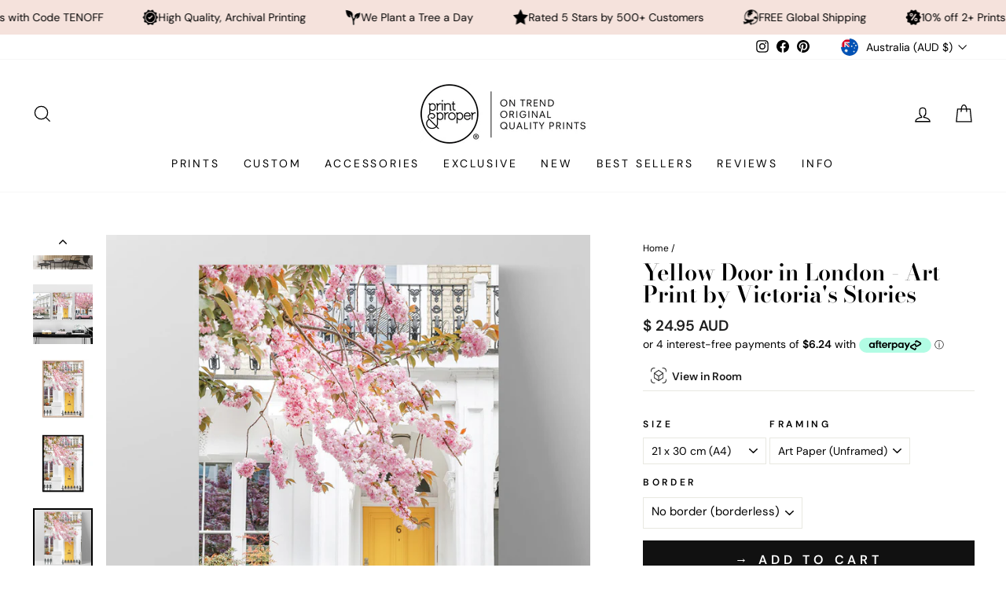

--- FILE ---
content_type: text/html; charset=utf-8
request_url: https://printandproper.com.au/products/yellow-door-london-art-print
body_size: 70847
content:
<!doctype html>
<html class="no-js" lang="en" dir="ltr">
<head
  <script src="//d1liekpayvooaz.cloudfront.net/apps/customizery/customizery.js?shop=print-and-proper.myshopify.com"></script>
  <meta charset="utf-8">
  <meta http-equiv="X-UA-Compatible" content="IE=edge,chrome=1">
  <meta name="viewport" content="width=device-width,initial-scale=1">
  <meta name="theme-color" content="#111111">
  <link rel="canonical" href="https://printandproper.com.au/products/yellow-door-london-art-print">
  <link rel="preconnect" href="https://cdn.shopify.com">
  <link rel="preconnect" href="https://fonts.shopifycdn.com">
  <link rel="dns-prefetch" href="https://productreviews.shopifycdn.com">
  <link rel="dns-prefetch" href="https://ajax.googleapis.com">
  <link rel="dns-prefetch" href="https://maps.googleapis.com">
  <link rel="dns-prefetch" href="https://maps.gstatic.com">
  
<meta name="google-site-verification" content="hKD-7srpbsOtb28h6ZrsRnpjVQJL8TNPo_5zcQCPQs8" />
<meta name="google-site-verification" content="LPORo_NwlKlRINHKs1NqZiy7KrKWmLBQzQ0ADLPV6yk" />
<meta name="facebook-domain-verification" content="688im9f64wcbgqx96whu1cyr0yv93f" />
<meta name="facebook-domain-verification" content="vujhcvdzu9robz4tkrzg9c0c8c2oq7" />
<meta name="facebook-domain-verification" content="p8s57259u7bl6yxpkhvj0imy3z01xo" />
 
  <!-- Global site tag (gtag.js) - Google Analytics -->
<script async src="https://www.googletagmanager.com/gtag/js?id=G-NXRW7RSF8J"></script>
<script>
  window.dataLayer = window.dataLayer || [];
  function gtag(){dataLayer.push(arguments);}
  gtag('js', new Date());

  gtag('config', 'G-NXRW7RSF8J');
</script>
  
  
  <!-- Google Tag Manager -->
<script>(function(w,d,s,l,i){w[l]=w[l]||[];w[l].push({'gtm.start':
new Date().getTime(),event:'gtm.js'});var f=d.getElementsByTagName(s)[0],
j=d.createElement(s),dl=l!='dataLayer'?'&l='+l:'';j.async=true;j.src=
'https://www.googletagmanager.com/gtm.js?id='+i+dl;f.parentNode.insertBefore(j,f);
})(window,document,'script','dataLayer','GTM-P4RLWZR');</script>
<!-- End Google Tag Manager --><link rel="shortcut icon" href="//printandproper.com.au/cdn/shop/files/PP_EmailSig_1_32x32.gif?v=1645666404" type="image/png" /><title>Yellow Door London Print. Terrace &amp; Cherry Blossom Poster
&ndash; Print and Proper®
</title>
<meta name="description" content="Yellow Door in London - Art Print by Victoria&#39;s Stories. Shop wall art prints online. Choose prints, posters, canvas wall art, and framed ready to hang artworks to decorate your home. Frames available in oak, white or black. Handmade locally. Professionally printed on quality, sustainable materials. Shipping internationally. Afterpay available. Find the perfect wall art prints for your bedroom, living room, or office. Shop now and transform your walls today!"><meta property="og:site_name" content="Print and Proper®">
  <meta property="og:url" content="https://printandproper.com.au/products/yellow-door-london-art-print">
  <meta property="og:title" content="Yellow Door in London - Art Print by Victoria&#39;s Stories">
  <meta property="og:type" content="product">
  <meta property="og:description" content="Yellow Door in London - Art Print by Victoria&#39;s Stories. Shop wall art prints online. Choose prints, posters, canvas wall art, and framed ready to hang artworks to decorate your home. Frames available in oak, white or black. Handmade locally. Professionally printed on quality, sustainable materials. Shipping internationally. Afterpay available. Find the perfect wall art prints for your bedroom, living room, or office. Shop now and transform your walls today!"><meta property="og:image" content="http://printandproper.com.au/cdn/shop/products/VCS-16_WHT.jpg?v=1663151911">
    <meta property="og:image:secure_url" content="https://printandproper.com.au/cdn/shop/products/VCS-16_WHT.jpg?v=1663151911">
    <meta property="og:image:width" content="1000">
    <meta property="og:image:height" content="1000"><meta name="twitter:site" content="@">
  <meta name="twitter:card" content="summary_large_image">
  <meta name="twitter:title" content="Yellow Door in London - Art Print by Victoria's Stories">
  <meta name="twitter:description" content="Yellow Door in London - Art Print by Victoria&#39;s Stories. Shop wall art prints online. Choose prints, posters, canvas wall art, and framed ready to hang artworks to decorate your home. Frames available in oak, white or black. Handmade locally. Professionally printed on quality, sustainable materials. Shipping internationally. Afterpay available. Find the perfect wall art prints for your bedroom, living room, or office. Shop now and transform your walls today!">
<style data-shopify>@font-face {
  font-family: "Bodoni Moda";
  font-weight: 600;
  font-style: normal;
  font-display: swap;
  src: url("//printandproper.com.au/cdn/fonts/bodoni_moda/bodonimoda_n6.8d557b0e84c45560497788408dfe3a07d8eae782.woff2") format("woff2"),
       url("//printandproper.com.au/cdn/fonts/bodoni_moda/bodonimoda_n6.fc6506cb0940daf394e96f3e338999e9db6f2624.woff") format("woff");
}

  @font-face {
  font-family: "DM Sans";
  font-weight: 400;
  font-style: normal;
  font-display: swap;
  src: url("//printandproper.com.au/cdn/fonts/dm_sans/dmsans_n4.ec80bd4dd7e1a334c969c265873491ae56018d72.woff2") format("woff2"),
       url("//printandproper.com.au/cdn/fonts/dm_sans/dmsans_n4.87bdd914d8a61247b911147ae68e754d695c58a6.woff") format("woff");
}


  @font-face {
  font-family: "DM Sans";
  font-weight: 600;
  font-style: normal;
  font-display: swap;
  src: url("//printandproper.com.au/cdn/fonts/dm_sans/dmsans_n6.70a2453ea926d613c6a2f89af05180d14b3a7c96.woff2") format("woff2"),
       url("//printandproper.com.au/cdn/fonts/dm_sans/dmsans_n6.355605667bef215872257574b57fc097044f7e20.woff") format("woff");
}

  @font-face {
  font-family: "DM Sans";
  font-weight: 400;
  font-style: italic;
  font-display: swap;
  src: url("//printandproper.com.au/cdn/fonts/dm_sans/dmsans_i4.b8fe05e69ee95d5a53155c346957d8cbf5081c1a.woff2") format("woff2"),
       url("//printandproper.com.au/cdn/fonts/dm_sans/dmsans_i4.403fe28ee2ea63e142575c0aa47684d65f8c23a0.woff") format("woff");
}

  @font-face {
  font-family: "DM Sans";
  font-weight: 600;
  font-style: italic;
  font-display: swap;
  src: url("//printandproper.com.au/cdn/fonts/dm_sans/dmsans_i6.b7d5b35c5f29523529e1bf4a3d0de71a44a277b6.woff2") format("woff2"),
       url("//printandproper.com.au/cdn/fonts/dm_sans/dmsans_i6.9b760cc5bdd17b4de2c70249ba49bd707f27a31b.woff") format("woff");
}

</style><link href="//printandproper.com.au/cdn/shop/t/93/assets/theme.css?v=29562578591089078241757736509" rel="stylesheet" type="text/css" media="all" />
<style data-shopify>:root {
    --typeHeaderPrimary: "Bodoni Moda";
    --typeHeaderFallback: serif;
    --typeHeaderSize: 34px;
    --typeHeaderWeight: 600;
    --typeHeaderLineHeight: 1;
    --typeHeaderSpacing: 0.0em;

    --typeBasePrimary:"DM Sans";
    --typeBaseFallback:sans-serif;
    --typeBaseSize: 14px;
    --typeBaseWeight: 400;
    --typeBaseSpacing: 0.0em;
    --typeBaseLineHeight: 1.2;

    --typeCollectionTitle: 20px;

    --iconWeight: 3px;
    --iconLinecaps: miter;

    
      --buttonRadius: 0px;
    

    --colorGridOverlayOpacity: 0.02;
  }

  .placeholder-content {
    background-image: linear-gradient(100deg, rgba(0,0,0,0) 40%, rgba(0, 0, 0, 0.0) 63%, rgba(0,0,0,0) 79%);
  }</style><script>
    document.documentElement.className = document.documentElement.className.replace('no-js', 'js');

    window.theme = window.theme || {};
    theme.routes = {
      home: "/",
      cart: "/cart.js",
      cartPage: "/cart",
      cartAdd: "/cart/add.js",
      cartChange: "/cart/change.js",
      search: "/search"
    };
    theme.strings = {
      soldOut: "Sold Out",
      unavailable: "Unavailable",
      inStockLabel: "In stock, ready to ship",
      stockLabel: "Low stock - [count] items left",
      willNotShipUntil: "Ready to ship [date]",
      willBeInStockAfter: "Back in stock [date]",
      waitingForStock: "Inventory on the way",
      savePrice: "Save [saved_amount]",
      cartEmpty: "Your cart is currently empty.",
      cartTermsConfirmation: "You must agree with the terms and conditions of sales to check out",
      searchCollections: "Collections:",
      searchPages: "Pages:",
      searchArticles: "Articles:"
    };
    theme.settings = {
      cartType: "page",
      isCustomerTemplate: false,
      moneyFormat: "\u003cspan class=money\u003e$ {{amount}} AUD\u003c\/span\u003e",
      saveType: "dollar",
      productImageSize: "natural",
      productImageCover: false,
      predictiveSearch: true,
      predictiveSearchType: "product",
      quickView: true,
      themeName: 'Impulse',
      themeVersion: "5.5.1"
    };
  </script>

  <script>window.performance && window.performance.mark && window.performance.mark('shopify.content_for_header.start');</script><meta name="google-site-verification" content="hKD-7srpbsOtb28h6ZrsRnpjVQJL8TNPo_5zcQCPQs8">
<meta name="facebook-domain-verification" content="688im9f64wcbgqx96whu1cyr0yv93f">
<meta name="facebook-domain-verification" content="p8s57259u7bl6yxpkhvj0imy3z01xo">
<meta name="facebook-domain-verification" content="vujhcvdzu9robz4tkrzg9c0c8c2oq7">
<meta name="facebook-domain-verification" content="v1hcegownlv11ctp30a2eh4l0frllq">
<meta name="google-site-verification" content="W8aESx9YC6Uof6edSwH24wlFx_4SeWtQXI2JvA6Mr1E">
<meta id="shopify-digital-wallet" name="shopify-digital-wallet" content="/2636546105/digital_wallets/dialog">
<meta name="shopify-checkout-api-token" content="249b3db3c5dec0396b084bc80795607f">
<meta id="in-context-paypal-metadata" data-shop-id="2636546105" data-venmo-supported="false" data-environment="production" data-locale="en_US" data-paypal-v4="true" data-currency="AUD">
<link rel="alternate" hreflang="x-default" href="https://printandproper.com.au/products/yellow-door-london-art-print">
<link rel="alternate" hreflang="en" href="https://printandproper.com.au/products/yellow-door-london-art-print">
<link rel="alternate" hreflang="en-NZ" href="https://printandproper.co.nz/products/yellow-door-london-art-print">
<link rel="alternate" hreflang="en-US" href="https://printandproper.co/products/yellow-door-london-art-print">
<link rel="alternate" hreflang="en-GB" href="https://printandproper.co.uk/products/yellow-door-london-art-print">
<link rel="alternate" hreflang="en-IM" href="https://printandproper.co.uk/products/yellow-door-london-art-print">
<link rel="alternate" type="application/json+oembed" href="https://printandproper.com.au/products/yellow-door-london-art-print.oembed">
<script async="async" src="/checkouts/internal/preloads.js?locale=en-AU"></script>
<link rel="preconnect" href="https://shop.app" crossorigin="anonymous">
<script async="async" src="https://shop.app/checkouts/internal/preloads.js?locale=en-AU&shop_id=2636546105" crossorigin="anonymous"></script>
<script id="apple-pay-shop-capabilities" type="application/json">{"shopId":2636546105,"countryCode":"AU","currencyCode":"AUD","merchantCapabilities":["supports3DS"],"merchantId":"gid:\/\/shopify\/Shop\/2636546105","merchantName":"Print and Proper®","requiredBillingContactFields":["postalAddress","email","phone"],"requiredShippingContactFields":["postalAddress","email","phone"],"shippingType":"shipping","supportedNetworks":["visa","masterCard","amex","jcb"],"total":{"type":"pending","label":"Print and Proper®","amount":"1.00"},"shopifyPaymentsEnabled":true,"supportsSubscriptions":true}</script>
<script id="shopify-features" type="application/json">{"accessToken":"249b3db3c5dec0396b084bc80795607f","betas":["rich-media-storefront-analytics"],"domain":"printandproper.com.au","predictiveSearch":true,"shopId":2636546105,"locale":"en"}</script>
<script>var Shopify = Shopify || {};
Shopify.shop = "print-and-proper.myshopify.com";
Shopify.locale = "en";
Shopify.currency = {"active":"AUD","rate":"1.0"};
Shopify.country = "AU";
Shopify.theme = {"name":"Impulse Main Font update 13.9.25","id":153037078751,"schema_name":"Impulse","schema_version":"5.5.1","theme_store_id":857,"role":"main"};
Shopify.theme.handle = "null";
Shopify.theme.style = {"id":null,"handle":null};
Shopify.cdnHost = "printandproper.com.au/cdn";
Shopify.routes = Shopify.routes || {};
Shopify.routes.root = "/";</script>
<script type="module">!function(o){(o.Shopify=o.Shopify||{}).modules=!0}(window);</script>
<script>!function(o){function n(){var o=[];function n(){o.push(Array.prototype.slice.apply(arguments))}return n.q=o,n}var t=o.Shopify=o.Shopify||{};t.loadFeatures=n(),t.autoloadFeatures=n()}(window);</script>
<script>
  window.ShopifyPay = window.ShopifyPay || {};
  window.ShopifyPay.apiHost = "shop.app\/pay";
  window.ShopifyPay.redirectState = null;
</script>
<script id="shop-js-analytics" type="application/json">{"pageType":"product"}</script>
<script defer="defer" async type="module" src="//printandproper.com.au/cdn/shopifycloud/shop-js/modules/v2/client.init-shop-cart-sync_BdyHc3Nr.en.esm.js"></script>
<script defer="defer" async type="module" src="//printandproper.com.au/cdn/shopifycloud/shop-js/modules/v2/chunk.common_Daul8nwZ.esm.js"></script>
<script type="module">
  await import("//printandproper.com.au/cdn/shopifycloud/shop-js/modules/v2/client.init-shop-cart-sync_BdyHc3Nr.en.esm.js");
await import("//printandproper.com.au/cdn/shopifycloud/shop-js/modules/v2/chunk.common_Daul8nwZ.esm.js");

  window.Shopify.SignInWithShop?.initShopCartSync?.({"fedCMEnabled":true,"windoidEnabled":true});

</script>
<script>
  window.Shopify = window.Shopify || {};
  if (!window.Shopify.featureAssets) window.Shopify.featureAssets = {};
  window.Shopify.featureAssets['shop-js'] = {"shop-cart-sync":["modules/v2/client.shop-cart-sync_QYOiDySF.en.esm.js","modules/v2/chunk.common_Daul8nwZ.esm.js"],"init-fed-cm":["modules/v2/client.init-fed-cm_DchLp9rc.en.esm.js","modules/v2/chunk.common_Daul8nwZ.esm.js"],"shop-button":["modules/v2/client.shop-button_OV7bAJc5.en.esm.js","modules/v2/chunk.common_Daul8nwZ.esm.js"],"init-windoid":["modules/v2/client.init-windoid_DwxFKQ8e.en.esm.js","modules/v2/chunk.common_Daul8nwZ.esm.js"],"shop-cash-offers":["modules/v2/client.shop-cash-offers_DWtL6Bq3.en.esm.js","modules/v2/chunk.common_Daul8nwZ.esm.js","modules/v2/chunk.modal_CQq8HTM6.esm.js"],"shop-toast-manager":["modules/v2/client.shop-toast-manager_CX9r1SjA.en.esm.js","modules/v2/chunk.common_Daul8nwZ.esm.js"],"init-shop-email-lookup-coordinator":["modules/v2/client.init-shop-email-lookup-coordinator_UhKnw74l.en.esm.js","modules/v2/chunk.common_Daul8nwZ.esm.js"],"pay-button":["modules/v2/client.pay-button_DzxNnLDY.en.esm.js","modules/v2/chunk.common_Daul8nwZ.esm.js"],"avatar":["modules/v2/client.avatar_BTnouDA3.en.esm.js"],"init-shop-cart-sync":["modules/v2/client.init-shop-cart-sync_BdyHc3Nr.en.esm.js","modules/v2/chunk.common_Daul8nwZ.esm.js"],"shop-login-button":["modules/v2/client.shop-login-button_D8B466_1.en.esm.js","modules/v2/chunk.common_Daul8nwZ.esm.js","modules/v2/chunk.modal_CQq8HTM6.esm.js"],"init-customer-accounts-sign-up":["modules/v2/client.init-customer-accounts-sign-up_C8fpPm4i.en.esm.js","modules/v2/client.shop-login-button_D8B466_1.en.esm.js","modules/v2/chunk.common_Daul8nwZ.esm.js","modules/v2/chunk.modal_CQq8HTM6.esm.js"],"init-shop-for-new-customer-accounts":["modules/v2/client.init-shop-for-new-customer-accounts_CVTO0Ztu.en.esm.js","modules/v2/client.shop-login-button_D8B466_1.en.esm.js","modules/v2/chunk.common_Daul8nwZ.esm.js","modules/v2/chunk.modal_CQq8HTM6.esm.js"],"init-customer-accounts":["modules/v2/client.init-customer-accounts_dRgKMfrE.en.esm.js","modules/v2/client.shop-login-button_D8B466_1.en.esm.js","modules/v2/chunk.common_Daul8nwZ.esm.js","modules/v2/chunk.modal_CQq8HTM6.esm.js"],"shop-follow-button":["modules/v2/client.shop-follow-button_CkZpjEct.en.esm.js","modules/v2/chunk.common_Daul8nwZ.esm.js","modules/v2/chunk.modal_CQq8HTM6.esm.js"],"lead-capture":["modules/v2/client.lead-capture_BntHBhfp.en.esm.js","modules/v2/chunk.common_Daul8nwZ.esm.js","modules/v2/chunk.modal_CQq8HTM6.esm.js"],"checkout-modal":["modules/v2/client.checkout-modal_CfxcYbTm.en.esm.js","modules/v2/chunk.common_Daul8nwZ.esm.js","modules/v2/chunk.modal_CQq8HTM6.esm.js"],"shop-login":["modules/v2/client.shop-login_Da4GZ2H6.en.esm.js","modules/v2/chunk.common_Daul8nwZ.esm.js","modules/v2/chunk.modal_CQq8HTM6.esm.js"],"payment-terms":["modules/v2/client.payment-terms_MV4M3zvL.en.esm.js","modules/v2/chunk.common_Daul8nwZ.esm.js","modules/v2/chunk.modal_CQq8HTM6.esm.js"]};
</script>
<script>(function() {
  var isLoaded = false;
  function asyncLoad() {
    if (isLoaded) return;
    isLoaded = true;
    var urls = ["https:\/\/chimpstatic.com\/mcjs-connected\/js\/users\/a0eaabdce09a8237dc478b914\/b0feed6087f667f28518d1221.js?shop=print-and-proper.myshopify.com","\/\/d1liekpayvooaz.cloudfront.net\/apps\/customizery\/customizery.js?shop=print-and-proper.myshopify.com","https:\/\/cdn.nfcube.com\/instafeed-0d8692141aa95e7df996eec49e5a11d2.js?shop=print-and-proper.myshopify.com","https:\/\/d1639lhkj5l89m.cloudfront.net\/js\/storefront\/uppromote.js?shop=print-and-proper.myshopify.com"];
    for (var i = 0; i < urls.length; i++) {
      var s = document.createElement('script');
      s.type = 'text/javascript';
      s.async = true;
      s.src = urls[i];
      var x = document.getElementsByTagName('script')[0];
      x.parentNode.insertBefore(s, x);
    }
  };
  if(window.attachEvent) {
    window.attachEvent('onload', asyncLoad);
  } else {
    window.addEventListener('load', asyncLoad, false);
  }
})();</script>
<script id="__st">var __st={"a":2636546105,"offset":39600,"reqid":"2ce2435a-261f-431f-8bff-777d9a3570ce-1768992150","pageurl":"printandproper.com.au\/products\/yellow-door-london-art-print","u":"cd044ea37c4b","p":"product","rtyp":"product","rid":7233384710307};</script>
<script>window.ShopifyPaypalV4VisibilityTracking = true;</script>
<script id="captcha-bootstrap">!function(){'use strict';const t='contact',e='account',n='new_comment',o=[[t,t],['blogs',n],['comments',n],[t,'customer']],c=[[e,'customer_login'],[e,'guest_login'],[e,'recover_customer_password'],[e,'create_customer']],r=t=>t.map((([t,e])=>`form[action*='/${t}']:not([data-nocaptcha='true']) input[name='form_type'][value='${e}']`)).join(','),a=t=>()=>t?[...document.querySelectorAll(t)].map((t=>t.form)):[];function s(){const t=[...o],e=r(t);return a(e)}const i='password',u='form_key',d=['recaptcha-v3-token','g-recaptcha-response','h-captcha-response',i],f=()=>{try{return window.sessionStorage}catch{return}},m='__shopify_v',_=t=>t.elements[u];function p(t,e,n=!1){try{const o=window.sessionStorage,c=JSON.parse(o.getItem(e)),{data:r}=function(t){const{data:e,action:n}=t;return t[m]||n?{data:e,action:n}:{data:t,action:n}}(c);for(const[e,n]of Object.entries(r))t.elements[e]&&(t.elements[e].value=n);n&&o.removeItem(e)}catch(o){console.error('form repopulation failed',{error:o})}}const l='form_type',E='cptcha';function T(t){t.dataset[E]=!0}const w=window,h=w.document,L='Shopify',v='ce_forms',y='captcha';let A=!1;((t,e)=>{const n=(g='f06e6c50-85a8-45c8-87d0-21a2b65856fe',I='https://cdn.shopify.com/shopifycloud/storefront-forms-hcaptcha/ce_storefront_forms_captcha_hcaptcha.v1.5.2.iife.js',D={infoText:'Protected by hCaptcha',privacyText:'Privacy',termsText:'Terms'},(t,e,n)=>{const o=w[L][v],c=o.bindForm;if(c)return c(t,g,e,D).then(n);var r;o.q.push([[t,g,e,D],n]),r=I,A||(h.body.append(Object.assign(h.createElement('script'),{id:'captcha-provider',async:!0,src:r})),A=!0)});var g,I,D;w[L]=w[L]||{},w[L][v]=w[L][v]||{},w[L][v].q=[],w[L][y]=w[L][y]||{},w[L][y].protect=function(t,e){n(t,void 0,e),T(t)},Object.freeze(w[L][y]),function(t,e,n,w,h,L){const[v,y,A,g]=function(t,e,n){const i=e?o:[],u=t?c:[],d=[...i,...u],f=r(d),m=r(i),_=r(d.filter((([t,e])=>n.includes(e))));return[a(f),a(m),a(_),s()]}(w,h,L),I=t=>{const e=t.target;return e instanceof HTMLFormElement?e:e&&e.form},D=t=>v().includes(t);t.addEventListener('submit',(t=>{const e=I(t);if(!e)return;const n=D(e)&&!e.dataset.hcaptchaBound&&!e.dataset.recaptchaBound,o=_(e),c=g().includes(e)&&(!o||!o.value);(n||c)&&t.preventDefault(),c&&!n&&(function(t){try{if(!f())return;!function(t){const e=f();if(!e)return;const n=_(t);if(!n)return;const o=n.value;o&&e.removeItem(o)}(t);const e=Array.from(Array(32),(()=>Math.random().toString(36)[2])).join('');!function(t,e){_(t)||t.append(Object.assign(document.createElement('input'),{type:'hidden',name:u})),t.elements[u].value=e}(t,e),function(t,e){const n=f();if(!n)return;const o=[...t.querySelectorAll(`input[type='${i}']`)].map((({name:t})=>t)),c=[...d,...o],r={};for(const[a,s]of new FormData(t).entries())c.includes(a)||(r[a]=s);n.setItem(e,JSON.stringify({[m]:1,action:t.action,data:r}))}(t,e)}catch(e){console.error('failed to persist form',e)}}(e),e.submit())}));const S=(t,e)=>{t&&!t.dataset[E]&&(n(t,e.some((e=>e===t))),T(t))};for(const o of['focusin','change'])t.addEventListener(o,(t=>{const e=I(t);D(e)&&S(e,y())}));const B=e.get('form_key'),M=e.get(l),P=B&&M;t.addEventListener('DOMContentLoaded',(()=>{const t=y();if(P)for(const e of t)e.elements[l].value===M&&p(e,B);[...new Set([...A(),...v().filter((t=>'true'===t.dataset.shopifyCaptcha))])].forEach((e=>S(e,t)))}))}(h,new URLSearchParams(w.location.search),n,t,e,['guest_login'])})(!0,!0)}();</script>
<script integrity="sha256-4kQ18oKyAcykRKYeNunJcIwy7WH5gtpwJnB7kiuLZ1E=" data-source-attribution="shopify.loadfeatures" defer="defer" src="//printandproper.com.au/cdn/shopifycloud/storefront/assets/storefront/load_feature-a0a9edcb.js" crossorigin="anonymous"></script>
<script crossorigin="anonymous" defer="defer" src="//printandproper.com.au/cdn/shopifycloud/storefront/assets/shopify_pay/storefront-65b4c6d7.js?v=20250812"></script>
<script data-source-attribution="shopify.dynamic_checkout.dynamic.init">var Shopify=Shopify||{};Shopify.PaymentButton=Shopify.PaymentButton||{isStorefrontPortableWallets:!0,init:function(){window.Shopify.PaymentButton.init=function(){};var t=document.createElement("script");t.src="https://printandproper.com.au/cdn/shopifycloud/portable-wallets/latest/portable-wallets.en.js",t.type="module",document.head.appendChild(t)}};
</script>
<script data-source-attribution="shopify.dynamic_checkout.buyer_consent">
  function portableWalletsHideBuyerConsent(e){var t=document.getElementById("shopify-buyer-consent"),n=document.getElementById("shopify-subscription-policy-button");t&&n&&(t.classList.add("hidden"),t.setAttribute("aria-hidden","true"),n.removeEventListener("click",e))}function portableWalletsShowBuyerConsent(e){var t=document.getElementById("shopify-buyer-consent"),n=document.getElementById("shopify-subscription-policy-button");t&&n&&(t.classList.remove("hidden"),t.removeAttribute("aria-hidden"),n.addEventListener("click",e))}window.Shopify?.PaymentButton&&(window.Shopify.PaymentButton.hideBuyerConsent=portableWalletsHideBuyerConsent,window.Shopify.PaymentButton.showBuyerConsent=portableWalletsShowBuyerConsent);
</script>
<script data-source-attribution="shopify.dynamic_checkout.cart.bootstrap">document.addEventListener("DOMContentLoaded",(function(){function t(){return document.querySelector("shopify-accelerated-checkout-cart, shopify-accelerated-checkout")}if(t())Shopify.PaymentButton.init();else{new MutationObserver((function(e,n){t()&&(Shopify.PaymentButton.init(),n.disconnect())})).observe(document.body,{childList:!0,subtree:!0})}}));
</script>
<script id='scb4127' type='text/javascript' async='' src='https://printandproper.com.au/cdn/shopifycloud/privacy-banner/storefront-banner.js'></script><link id="shopify-accelerated-checkout-styles" rel="stylesheet" media="screen" href="https://printandproper.com.au/cdn/shopifycloud/portable-wallets/latest/accelerated-checkout-backwards-compat.css" crossorigin="anonymous">
<style id="shopify-accelerated-checkout-cart">
        #shopify-buyer-consent {
  margin-top: 1em;
  display: inline-block;
  width: 100%;
}

#shopify-buyer-consent.hidden {
  display: none;
}

#shopify-subscription-policy-button {
  background: none;
  border: none;
  padding: 0;
  text-decoration: underline;
  font-size: inherit;
  cursor: pointer;
}

#shopify-subscription-policy-button::before {
  box-shadow: none;
}

      </style>

<script>window.performance && window.performance.mark && window.performance.mark('shopify.content_for_header.end');</script>
  <div id="shopify-section-ss-scrolling-announcement-bar-2" class="shopify-section"><style data-shopify>@font-face {
  font-family: "Josefin Sans";
  font-weight: 400;
  font-style: normal;
  font-display: swap;
  src: url("//printandproper.com.au/cdn/fonts/josefin_sans/josefinsans_n4.70f7efd699799949e6d9f99bc20843a2c86a2e0f.woff2") format("woff2"),
       url("//printandproper.com.au/cdn/fonts/josefin_sans/josefinsans_n4.35d308a1bdf56e5556bc2ac79702c721e4e2e983.woff") format("woff");
}

  
  .section-ss-scrolling-announcement-bar-2 {
    border-top: solid #f5e2dc 0px;
    border-bottom: solid #f5e2dc 0px;
    margin-top: 0px;
    margin-bottom: 0px;
    overflow: hidden;
  }
  
  .section-ss-scrolling-announcement-bar-2-settings {
    margin: 0 auto;
    padding-top: 9px;
    padding-bottom: 9px;
    padding-left: 0rem;
    padding-right: 0rem;
  }

  .announcement-items-ss-scrolling-announcement-bar-2 {
    flex-shrink: 0;
    display: flex;
    align-items: center;
    flex-wrap: nowrap;
    justify-content: flex-start;
    animation: carouselAnnouncementBar infinite linear;
    animation-duration: 60s;
  }

  .announcement-item-ss-scrolling-announcement-bar-2 {
    flex-shrink: 0;
    margin-left: 30px;
    display: inline-flex;
    justify-content: center;
    align-items: center;
    gap: 10px;
  }

  .announcement-text-ss-scrolling-announcement-bar-2 {
    margin: 0;
    font-size: 12px;
    color: #000000;
    line-height: 100%;
    text-transform: unset;
  }

  .section-ss-scrolling-announcement-bar-2 a {
    text-decoration:none!important;
  }

  .announcement-icon-ss-scrolling-announcement-bar-2 {
    height: 20px;
    width: 20px;
    display: flex;
    align-items: center;
    justify-content: center;
  }

  .announcement-icon-ss-scrolling-announcement-bar-2 img,
  .announcement-icon-ss-scrolling-announcement-bar-2 svg {
    display: block;
    width: 100%;
    height: 100%;
    object-fit: content;
  }

  .announcement-icon-ss-scrolling-announcement-bar-2 svg path {
    fill: #000000;
  }

  .announcement-inner-ss-scrolling-announcement-bar-2 {
    display: flex;
    flex-wrap: nowrap;
    align-items: center;
  }

  .announcement-inner-ss-scrolling-announcement-bar-2.reverse {
    flex-direction: row-reverse;
  }
  
  @media(min-width: 1024px) {

    .section-ss-scrolling-announcement-bar-2 {
      margin-top: 0px;
      margin-bottom: 0px;
    }
    
    .section-ss-scrolling-announcement-bar-2-settings {
      padding: 0 5rem;
      padding-top: 12px;
      padding-bottom: 12px;
      padding-left: 0rem;
      padding-right: 0rem;
    }

    .announcement-item-ss-scrolling-announcement-bar-2 { 
      margin-left: 50px;
    }

    .announcement-icon-ss-scrolling-announcement-bar-2 {
      height: 20px;
      width: 20px;
    }

    .announcement-text-ss-scrolling-announcement-bar-2 {
      font-size: 14px;
    }
  }</style>




  <style>
    @keyframes carouselAnnouncementBar {
      0% {
          transform: translateX(0%);
      }
      
      100% {
          transform: translateX(-100%);
      }
    }
  </style>



  <style>
    .announcement-inner-ss-scrolling-announcement-bar-2:hover .announcement-items-ss-scrolling-announcement-bar-2 {
       animation-play-state: paused 
    }
  </style>


<template id="announcement-template-ss-scrolling-announcement-bar-2">
  <div class="section-ss-scrolling-announcement-bar-2 announcement-ss-scrolling-announcement-bar-2" style="background-color:#f5e2dc; background-image: ;">
    
      <div class="section-ss-scrolling-announcement-bar-2-settings announcement-inner-ss-scrolling-announcement-bar-2">
        <div class="announcement-items-ss-scrolling-announcement-bar-2">
          
            
              <div class="announcement-item-ss-scrolling-announcement-bar-2">
                
                  <div class="announcement-icon-ss-scrolling-announcement-bar-2">
                    
                      <img src="//printandproper.com.au/cdn/shop/files/mini_plane_clear.gif?v=1743725733" alt="">
                    
                  </div>
                
                
                  <p class="announcement-text-ss-scrolling-announcement-bar-2">FREE Global Shipping</p>
                
              </div>
            
              <div class="announcement-item-ss-scrolling-announcement-bar-2">
                
                  <div class="announcement-icon-ss-scrolling-announcement-bar-2">
                    
                      <img src="//printandproper.com.au/cdn/shop/files/mini_discount_clear.gif?v=1743726222" alt="">
                    
                  </div>
                
                
                  <p class="announcement-text-ss-scrolling-announcement-bar-2">10% off 2+ Prints with Code TENOFF</p>
                
              </div>
            
              <div class="announcement-item-ss-scrolling-announcement-bar-2">
                
                  <div class="announcement-icon-ss-scrolling-announcement-bar-2">
                    
                      <img src="//printandproper.com.au/cdn/shop/files/mini_quality_clear.gif?v=1743725733" alt="">
                    
                  </div>
                
                
                  <p class="announcement-text-ss-scrolling-announcement-bar-2">High Quality, Archival Printing</p>
                
              </div>
            
              <div class="announcement-item-ss-scrolling-announcement-bar-2">
                
                  <div class="announcement-icon-ss-scrolling-announcement-bar-2">
                    
                      <img src="//printandproper.com.au/cdn/shop/files/mini_tree_clear.gif?v=1743725733" alt="">
                    
                  </div>
                
                
                  <p class="announcement-text-ss-scrolling-announcement-bar-2">We Plant a Tree a Day</p>
                
              </div>
            
              <div class="announcement-item-ss-scrolling-announcement-bar-2">
                
                  <div class="announcement-icon-ss-scrolling-announcement-bar-2">
                    
                      <img src="//printandproper.com.au/cdn/shop/files/mini_star_clear.gif?v=1743725806" alt="">
                    
                  </div>
                
                
                  <p class="announcement-text-ss-scrolling-announcement-bar-2">Rated 5 Stars by 500+ Customers</p>
                
              </div>
            
          
            
              <div class="announcement-item-ss-scrolling-announcement-bar-2">
                
                  <div class="announcement-icon-ss-scrolling-announcement-bar-2">
                    
                      <img src="//printandproper.com.au/cdn/shop/files/mini_plane_clear.gif?v=1743725733" alt="">
                    
                  </div>
                
                
                  <p class="announcement-text-ss-scrolling-announcement-bar-2">FREE Global Shipping</p>
                
              </div>
            
              <div class="announcement-item-ss-scrolling-announcement-bar-2">
                
                  <div class="announcement-icon-ss-scrolling-announcement-bar-2">
                    
                      <img src="//printandproper.com.au/cdn/shop/files/mini_discount_clear.gif?v=1743726222" alt="">
                    
                  </div>
                
                
                  <p class="announcement-text-ss-scrolling-announcement-bar-2">10% off 2+ Prints with Code TENOFF</p>
                
              </div>
            
              <div class="announcement-item-ss-scrolling-announcement-bar-2">
                
                  <div class="announcement-icon-ss-scrolling-announcement-bar-2">
                    
                      <img src="//printandproper.com.au/cdn/shop/files/mini_quality_clear.gif?v=1743725733" alt="">
                    
                  </div>
                
                
                  <p class="announcement-text-ss-scrolling-announcement-bar-2">High Quality, Archival Printing</p>
                
              </div>
            
              <div class="announcement-item-ss-scrolling-announcement-bar-2">
                
                  <div class="announcement-icon-ss-scrolling-announcement-bar-2">
                    
                      <img src="//printandproper.com.au/cdn/shop/files/mini_tree_clear.gif?v=1743725733" alt="">
                    
                  </div>
                
                
                  <p class="announcement-text-ss-scrolling-announcement-bar-2">We Plant a Tree a Day</p>
                
              </div>
            
              <div class="announcement-item-ss-scrolling-announcement-bar-2">
                
                  <div class="announcement-icon-ss-scrolling-announcement-bar-2">
                    
                      <img src="//printandproper.com.au/cdn/shop/files/mini_star_clear.gif?v=1743725806" alt="">
                    
                  </div>
                
                
                  <p class="announcement-text-ss-scrolling-announcement-bar-2">Rated 5 Stars by 500+ Customers</p>
                
              </div>
            
          
            
              <div class="announcement-item-ss-scrolling-announcement-bar-2">
                
                  <div class="announcement-icon-ss-scrolling-announcement-bar-2">
                    
                      <img src="//printandproper.com.au/cdn/shop/files/mini_plane_clear.gif?v=1743725733" alt="">
                    
                  </div>
                
                
                  <p class="announcement-text-ss-scrolling-announcement-bar-2">FREE Global Shipping</p>
                
              </div>
            
              <div class="announcement-item-ss-scrolling-announcement-bar-2">
                
                  <div class="announcement-icon-ss-scrolling-announcement-bar-2">
                    
                      <img src="//printandproper.com.au/cdn/shop/files/mini_discount_clear.gif?v=1743726222" alt="">
                    
                  </div>
                
                
                  <p class="announcement-text-ss-scrolling-announcement-bar-2">10% off 2+ Prints with Code TENOFF</p>
                
              </div>
            
              <div class="announcement-item-ss-scrolling-announcement-bar-2">
                
                  <div class="announcement-icon-ss-scrolling-announcement-bar-2">
                    
                      <img src="//printandproper.com.au/cdn/shop/files/mini_quality_clear.gif?v=1743725733" alt="">
                    
                  </div>
                
                
                  <p class="announcement-text-ss-scrolling-announcement-bar-2">High Quality, Archival Printing</p>
                
              </div>
            
              <div class="announcement-item-ss-scrolling-announcement-bar-2">
                
                  <div class="announcement-icon-ss-scrolling-announcement-bar-2">
                    
                      <img src="//printandproper.com.au/cdn/shop/files/mini_tree_clear.gif?v=1743725733" alt="">
                    
                  </div>
                
                
                  <p class="announcement-text-ss-scrolling-announcement-bar-2">We Plant a Tree a Day</p>
                
              </div>
            
              <div class="announcement-item-ss-scrolling-announcement-bar-2">
                
                  <div class="announcement-icon-ss-scrolling-announcement-bar-2">
                    
                      <img src="//printandproper.com.au/cdn/shop/files/mini_star_clear.gif?v=1743725806" alt="">
                    
                  </div>
                
                
                  <p class="announcement-text-ss-scrolling-announcement-bar-2">Rated 5 Stars by 500+ Customers</p>
                
              </div>
            
          
        </div>
        <div class="announcement-items-ss-scrolling-announcement-bar-2 announcement-items-mobile-ss-scrolling-announcement-bar-2">
          
            
              <div class="announcement-item-ss-scrolling-announcement-bar-2">
                                
                  <div class="announcement-icon-ss-scrolling-announcement-bar-2">
                    
                      <img src="//printandproper.com.au/cdn/shop/files/mini_plane_clear.gif?v=1743725733" alt="">
                    
                  </div>
                
                
                  <p class="announcement-text-ss-scrolling-announcement-bar-2">FREE Global Shipping</p>
                
              </div>
            
              <div class="announcement-item-ss-scrolling-announcement-bar-2">
                                
                  <div class="announcement-icon-ss-scrolling-announcement-bar-2">
                    
                      <img src="//printandproper.com.au/cdn/shop/files/mini_discount_clear.gif?v=1743726222" alt="">
                    
                  </div>
                
                
                  <p class="announcement-text-ss-scrolling-announcement-bar-2">10% off 2+ Prints with Code TENOFF</p>
                
              </div>
            
              <div class="announcement-item-ss-scrolling-announcement-bar-2">
                                
                  <div class="announcement-icon-ss-scrolling-announcement-bar-2">
                    
                      <img src="//printandproper.com.au/cdn/shop/files/mini_quality_clear.gif?v=1743725733" alt="">
                    
                  </div>
                
                
                  <p class="announcement-text-ss-scrolling-announcement-bar-2">High Quality, Archival Printing</p>
                
              </div>
            
              <div class="announcement-item-ss-scrolling-announcement-bar-2">
                                
                  <div class="announcement-icon-ss-scrolling-announcement-bar-2">
                    
                      <img src="//printandproper.com.au/cdn/shop/files/mini_tree_clear.gif?v=1743725733" alt="">
                    
                  </div>
                
                
                  <p class="announcement-text-ss-scrolling-announcement-bar-2">We Plant a Tree a Day</p>
                
              </div>
            
              <div class="announcement-item-ss-scrolling-announcement-bar-2">
                                
                  <div class="announcement-icon-ss-scrolling-announcement-bar-2">
                    
                      <img src="//printandproper.com.au/cdn/shop/files/mini_star_clear.gif?v=1743725806" alt="">
                    
                  </div>
                
                
                  <p class="announcement-text-ss-scrolling-announcement-bar-2">Rated 5 Stars by 500+ Customers</p>
                
              </div>
            
          
            
              <div class="announcement-item-ss-scrolling-announcement-bar-2">
                                
                  <div class="announcement-icon-ss-scrolling-announcement-bar-2">
                    
                      <img src="//printandproper.com.au/cdn/shop/files/mini_plane_clear.gif?v=1743725733" alt="">
                    
                  </div>
                
                
                  <p class="announcement-text-ss-scrolling-announcement-bar-2">FREE Global Shipping</p>
                
              </div>
            
              <div class="announcement-item-ss-scrolling-announcement-bar-2">
                                
                  <div class="announcement-icon-ss-scrolling-announcement-bar-2">
                    
                      <img src="//printandproper.com.au/cdn/shop/files/mini_discount_clear.gif?v=1743726222" alt="">
                    
                  </div>
                
                
                  <p class="announcement-text-ss-scrolling-announcement-bar-2">10% off 2+ Prints with Code TENOFF</p>
                
              </div>
            
              <div class="announcement-item-ss-scrolling-announcement-bar-2">
                                
                  <div class="announcement-icon-ss-scrolling-announcement-bar-2">
                    
                      <img src="//printandproper.com.au/cdn/shop/files/mini_quality_clear.gif?v=1743725733" alt="">
                    
                  </div>
                
                
                  <p class="announcement-text-ss-scrolling-announcement-bar-2">High Quality, Archival Printing</p>
                
              </div>
            
              <div class="announcement-item-ss-scrolling-announcement-bar-2">
                                
                  <div class="announcement-icon-ss-scrolling-announcement-bar-2">
                    
                      <img src="//printandproper.com.au/cdn/shop/files/mini_tree_clear.gif?v=1743725733" alt="">
                    
                  </div>
                
                
                  <p class="announcement-text-ss-scrolling-announcement-bar-2">We Plant a Tree a Day</p>
                
              </div>
            
              <div class="announcement-item-ss-scrolling-announcement-bar-2">
                                
                  <div class="announcement-icon-ss-scrolling-announcement-bar-2">
                    
                      <img src="//printandproper.com.au/cdn/shop/files/mini_star_clear.gif?v=1743725806" alt="">
                    
                  </div>
                
                
                  <p class="announcement-text-ss-scrolling-announcement-bar-2">Rated 5 Stars by 500+ Customers</p>
                
              </div>
            
          
            
              <div class="announcement-item-ss-scrolling-announcement-bar-2">
                                
                  <div class="announcement-icon-ss-scrolling-announcement-bar-2">
                    
                      <img src="//printandproper.com.au/cdn/shop/files/mini_plane_clear.gif?v=1743725733" alt="">
                    
                  </div>
                
                
                  <p class="announcement-text-ss-scrolling-announcement-bar-2">FREE Global Shipping</p>
                
              </div>
            
              <div class="announcement-item-ss-scrolling-announcement-bar-2">
                                
                  <div class="announcement-icon-ss-scrolling-announcement-bar-2">
                    
                      <img src="//printandproper.com.au/cdn/shop/files/mini_discount_clear.gif?v=1743726222" alt="">
                    
                  </div>
                
                
                  <p class="announcement-text-ss-scrolling-announcement-bar-2">10% off 2+ Prints with Code TENOFF</p>
                
              </div>
            
              <div class="announcement-item-ss-scrolling-announcement-bar-2">
                                
                  <div class="announcement-icon-ss-scrolling-announcement-bar-2">
                    
                      <img src="//printandproper.com.au/cdn/shop/files/mini_quality_clear.gif?v=1743725733" alt="">
                    
                  </div>
                
                
                  <p class="announcement-text-ss-scrolling-announcement-bar-2">High Quality, Archival Printing</p>
                
              </div>
            
              <div class="announcement-item-ss-scrolling-announcement-bar-2">
                                
                  <div class="announcement-icon-ss-scrolling-announcement-bar-2">
                    
                      <img src="//printandproper.com.au/cdn/shop/files/mini_tree_clear.gif?v=1743725733" alt="">
                    
                  </div>
                
                
                  <p class="announcement-text-ss-scrolling-announcement-bar-2">We Plant a Tree a Day</p>
                
              </div>
            
              <div class="announcement-item-ss-scrolling-announcement-bar-2">
                                
                  <div class="announcement-icon-ss-scrolling-announcement-bar-2">
                    
                      <img src="//printandproper.com.au/cdn/shop/files/mini_star_clear.gif?v=1743725806" alt="">
                    
                  </div>
                
                
                  <p class="announcement-text-ss-scrolling-announcement-bar-2">Rated 5 Stars by 500+ Customers</p>
                
              </div>
            
          
        </div>
      </div>
    
  </div>
</template>

<div id="announcement-local-target-ss-scrolling-announcement-bar-2"></div>

<script>
  function initAnnouncementBar2() {
    let cssTarget = '';
    let productForm = cssTarget
      ? document.querySelector(cssTarget)
      : document.querySelector('#announcement-local-target-ss-scrolling-announcement-bar-2');

    if (!productForm) return;

    const templateContent = document.querySelector(
      '#announcement-template-ss-scrolling-announcement-bar-2'
    ).content;

    productForm.insertAdjacentElement(
      'beforebegin',
      templateContent.firstElementChild
    );

    var htmlElement = document.documentElement;

    if (window.getComputedStyle(htmlElement).getPropertyValue('direction') === 'rtl') {
        document.querySelectorAll('.announcement-inner-ss-scrolling-announcement-bar-2').forEach(el => {
          el.classList.add('reverse');
        });
    } 

  }

  document.addEventListener('DOMContentLoaded', initAnnouncementBar2);
  
</script>

</div>

  <script src="//printandproper.com.au/cdn/shop/t/93/assets/vendor-scripts-v11.js" defer="defer"></script><link rel="stylesheet" href="//printandproper.com.au/cdn/shop/t/93/assets/country-flags.css"><script src="//printandproper.com.au/cdn/shop/t/93/assets/theme.js?v=156928878940027587991757734783" defer="defer"></script><script src="https://code.jquery.com/jquery-3.5.1.min.js" integrity="sha256-9/aliU8dGd2tb6OSsuzixeV4y/faTqgFtohetphbbj0=" crossorigin="anonymous"></script>
<script>
  // Create "window.Shoppad.apps.infiniteoptions" object if it doesn't already exist
  "Shoppad.apps.infiniteoptions".split(".").reduce(function(o, x) { if (!o[x]) {o[x] ={};} return o[x] }, window);

  // Define beforeReady callback
  window.Shoppad.apps.infiniteoptions.beforeReady = function(subscribe) {
    subscribe('appLoad', function(event) {
      Shoppad.$('.spb-productoptionswatchwrapper').contents().filter(function() {
        return this.nodeType == 3;
      }).wrap('<span class="spb-swatchtooltip"></span>');
    });
  };
</script>
<script> function myInit(){ StampedFn.init({ apiKey: 'pubkey-ro8MkiTf295U5NR060WO11sjOqzwrh', storeUrl: '159957' }); } </script>
<script async onload="myInit()" type="text/javascript" src="https://cdn1.stamped.io/files/widget.min.js"> </script>  
<!-- BEGIN app block: shopify://apps/sami-product-labels/blocks/app-embed-block/b9b44663-5d51-4be1-8104-faedd68da8c5 --><script type="text/javascript">
  window.Samita = window.Samita || {};
  Samita.ProductLabels = Samita.ProductLabels || {};
  Samita.ProductLabels.locale  = {"shop_locale":{"locale":"en","enabled":true,"primary":true,"published":true}};
  Samita.ProductLabels.page = {title : document.title.replaceAll('"', "'"), href : window.location.href, type: "product", page_id: ""};
  Samita.ProductLabels.dataShop = Samita.ProductLabels.dataShop || {};Samita.ProductLabels.dataShop = {"install":1,"configuration":{"money_format":"<span class=money>$ {{amount}} AUD</span>"},"pricing":{"plan":"BETA","features":{"chose_product_form_collections_tag":true,"design_custom_unlimited_position":true,"design_countdown_timer_label_badge":true,"design_text_hover_label_badge":true,"label_display_product_page_first_image":false,"choose_product_variants":true,"choose_country_restriction":false,"conditions_specific_products":-1,"conditions_include_exclude_product_tag":true,"conditions_inventory_status":true,"conditions_sale_products":false,"conditions_customer_tag":true,"conditions_products_created_published":true,"conditions_set_visibility_date_time":true,"conditions_work_with_metafields":false,"images_samples":{"collections":["payment","fresh_green","free_labels","custom","suggestions_for_you","all","valentine","beauty","new","newArrival","discount","sale","comboOffers","quality","bestseller","blackFriday","newYear","free","fewLeft","earthDay","laborDay","boxingDay","christmas","preOrder"]},"badges_labels_conditions":{"fields":["ALL","PRODUCTS","TITLE","TYPE","VENDOR","VARIANT_PRICE","COMPARE_PRICE","SALE_PRICE","TAG","WEIGHT","CREATE","PUBLISH","INVENTORY","VARIANT_INVENTORY","VARIANTS","COLLECTIONS","CUSTOMER","CUSTOMER_TAG","CUSTOMER_ORDER_COUNT","CUSTOMER_TOTAL_SPENT","CUSTOMER_PURCHASE","CUSTOMER_COMPANY_NAME","PAGE"]}}},"settings":{"notUseSearchFileApp":false,"general":{"maximum_condition":"3","finishActiveAppEmbed":true},"watermark":true,"translations":{"default":{"Days":"d","Hours":"h","Minutes":"m","Seconds":"s"}}},"url":"print-and-proper.myshopify.com","base_app_url":"https://label.samita.io/","app_url":"https://d3g7uyxz2n998u.cloudfront.net/","storefront_access_token":"cbe18d7eac46fc5b829eccd179901ee1"};Samita.ProductLabels.dataShop.configuration.money_format = "\u003cspan class=money\u003e$ {{amount}} AUD\u003c\/span\u003e";if (typeof Shopify!= "undefined" && Shopify?.theme?.role != "main") {Samita.ProductLabels.dataShop.settings.notUseSearchFileApp = false;}
  Samita.ProductLabels.theme_id =null;
  Samita.ProductLabels.products = Samita.ProductLabels.products || [];Samita.ProductLabels.product ={"id":7233384710307,"title":"Yellow Door in London - Art Print by Victoria's Stories","handle":"yellow-door-london-art-print","description":"\u003cmeta charset=\"utf-8\"\u003e \u003cp style=\"text-align: left;\"\u003eVictoria is a travel and fashion photographer based in London, UK. She is a lover of colour and capturing the prettiest corners of our beautiful world. From the colourful island of Burano, to the quaint doorways of London, her imagery covers a range of different wanderlust destinations. We hope that with one of her beautiful prints, you too get to bring a bit of Victoria's colourful adventures into your home. Shop the Victoria's Stories collection \u003ca href=\"https:\/\/printandproper.com.au\/collections\/victorias-stories-colourful-travel-photography-by-victoria-metaxas\"\u003ehere\u003c\/a\u003e.\u003c\/p\u003e","published_at":"2021-08-31T18:44:04+10:00","created_at":"2021-08-31T18:44:12+10:00","vendor":"Print and Proper","type":"Art Print","tags":["cherry blossom","door","england","flowers","london","spring","terrace","travel","villa","yellow","yellow door"],"price":2495,"price_min":2495,"price_max":79995,"available":true,"price_varies":true,"compare_at_price":null,"compare_at_price_min":0,"compare_at_price_max":0,"compare_at_price_varies":false,"variants":[{"id":41364071940259,"title":"21 x 30 cm (A4) \/ Art Paper (Unframed)","option1":"21 x 30 cm (A4)","option2":"Art Paper (Unframed)","option3":null,"sku":"VCS-16","requires_shipping":true,"taxable":true,"featured_image":{"id":38518456320223,"product_id":7233384710307,"position":6,"created_at":"2022-09-14T20:38:31+10:00","updated_at":"2022-09-14T20:38:31+10:00","alt":"Yellow Door in London - Art Print by Victoria's Stories, Poster, Stretched Canvas, or Framed Wall Art Print, shown as a stretched canvas or poster without a frame","width":1000,"height":1000,"src":"\/\/printandproper.com.au\/cdn\/shop\/products\/VCS-16_NF.jpg?v=1663151911","variant_ids":[41364071940259,41364071973027,41364072104099,41364072136867,41364072267939,41364072300707,41364072431779,41364072464547,41364072595619,41364072628387,41364072792227,41364072824995,41364072956067,41364072988835,41364073119907,41364073152675,41364073283747,41364073316515,41364073447587,41364073480355]},"available":true,"name":"Yellow Door in London - Art Print by Victoria's Stories - 21 x 30 cm (A4) \/ Art Paper (Unframed)","public_title":"21 x 30 cm (A4) \/ Art Paper (Unframed)","options":["21 x 30 cm (A4)","Art Paper (Unframed)"],"price":2495,"weight":500,"compare_at_price":null,"inventory_management":"shopify","barcode":null,"featured_media":{"alt":"Yellow Door in London - Art Print by Victoria's Stories, Poster, Stretched Canvas, or Framed Wall Art Print, shown as a stretched canvas or poster without a frame","id":31098600849631,"position":6,"preview_image":{"aspect_ratio":1.0,"height":1000,"width":1000,"src":"\/\/printandproper.com.au\/cdn\/shop\/products\/VCS-16_NF.jpg?v=1663151911"}},"requires_selling_plan":false,"selling_plan_allocations":[]},{"id":41364071973027,"title":"21 x 30 cm (A4) \/ Stretched Canvas","option1":"21 x 30 cm (A4)","option2":"Stretched Canvas","option3":null,"sku":"VCS-16","requires_shipping":true,"taxable":true,"featured_image":{"id":38518456320223,"product_id":7233384710307,"position":6,"created_at":"2022-09-14T20:38:31+10:00","updated_at":"2022-09-14T20:38:31+10:00","alt":"Yellow Door in London - Art Print by Victoria's Stories, Poster, Stretched Canvas, or Framed Wall Art Print, shown as a stretched canvas or poster without a frame","width":1000,"height":1000,"src":"\/\/printandproper.com.au\/cdn\/shop\/products\/VCS-16_NF.jpg?v=1663151911","variant_ids":[41364071940259,41364071973027,41364072104099,41364072136867,41364072267939,41364072300707,41364072431779,41364072464547,41364072595619,41364072628387,41364072792227,41364072824995,41364072956067,41364072988835,41364073119907,41364073152675,41364073283747,41364073316515,41364073447587,41364073480355]},"available":true,"name":"Yellow Door in London - Art Print by Victoria's Stories - 21 x 30 cm (A4) \/ Stretched Canvas","public_title":"21 x 30 cm (A4) \/ Stretched Canvas","options":["21 x 30 cm (A4)","Stretched Canvas"],"price":6995,"weight":500,"compare_at_price":null,"inventory_management":"shopify","barcode":null,"featured_media":{"alt":"Yellow Door in London - Art Print by Victoria's Stories, Poster, Stretched Canvas, or Framed Wall Art Print, shown as a stretched canvas or poster without a frame","id":31098600849631,"position":6,"preview_image":{"aspect_ratio":1.0,"height":1000,"width":1000,"src":"\/\/printandproper.com.au\/cdn\/shop\/products\/VCS-16_NF.jpg?v=1663151911"}},"requires_selling_plan":false,"selling_plan_allocations":[]},{"id":42883736371423,"title":"21 x 30 cm (A4) \/ Framed - White","option1":"21 x 30 cm (A4)","option2":"Framed - White","option3":null,"sku":"VCS-16","requires_shipping":true,"taxable":true,"featured_image":{"id":38518456156383,"product_id":7233384710307,"position":1,"created_at":"2022-09-14T20:38:31+10:00","updated_at":"2022-09-14T20:38:31+10:00","alt":"Yellow Door in London - Art Print by Victoria's Stories, Poster, Stretched Canvas, or Framed Wall Art Print, shown in a white frame","width":1000,"height":1000,"src":"\/\/printandproper.com.au\/cdn\/shop\/products\/VCS-16_WHT.jpg?v=1663151911","variant_ids":[42883736371423,42883736469727,42883736568031,42883736666335,42883736764639,42883736862943,42883736961247,42883737059551,42883737157855,42883737256159]},"available":true,"name":"Yellow Door in London - Art Print by Victoria's Stories - 21 x 30 cm (A4) \/ Framed - White","public_title":"21 x 30 cm (A4) \/ Framed - White","options":["21 x 30 cm (A4)","Framed - White"],"price":11995,"weight":500,"compare_at_price":null,"inventory_management":"shopify","barcode":null,"featured_media":{"alt":"Yellow Door in London - Art Print by Victoria's Stories, Poster, Stretched Canvas, or Framed Wall Art Print, shown in a white frame","id":31098600685791,"position":1,"preview_image":{"aspect_ratio":1.0,"height":1000,"width":1000,"src":"\/\/printandproper.com.au\/cdn\/shop\/products\/VCS-16_WHT.jpg?v=1663151911"}},"requires_selling_plan":false,"selling_plan_allocations":[]},{"id":42883736404191,"title":"21 x 30 cm (A4) \/ Framed - Black","option1":"21 x 30 cm (A4)","option2":"Framed - Black","option3":null,"sku":"VCS-16","requires_shipping":true,"taxable":true,"featured_image":{"id":38518456287455,"product_id":7233384710307,"position":5,"created_at":"2022-09-14T20:38:31+10:00","updated_at":"2022-09-14T20:38:31+10:00","alt":"Yellow Door in London - Art Print by Victoria's Stories, Poster, Stretched Canvas, or Framed Wall Art Print, shown in a black frame","width":1000,"height":1000,"src":"\/\/printandproper.com.au\/cdn\/shop\/products\/VCS-16_BLK.jpg?v=1663151911","variant_ids":[42883736404191,42883736502495,42883736600799,42883736699103,42883736797407,42883736895711,42883736994015,42883737092319,42883737190623,42883737288927]},"available":true,"name":"Yellow Door in London - Art Print by Victoria's Stories - 21 x 30 cm (A4) \/ Framed - Black","public_title":"21 x 30 cm (A4) \/ Framed - Black","options":["21 x 30 cm (A4)","Framed - Black"],"price":11995,"weight":500,"compare_at_price":null,"inventory_management":"shopify","barcode":null,"featured_media":{"alt":"Yellow Door in London - Art Print by Victoria's Stories, Poster, Stretched Canvas, or Framed Wall Art Print, shown in a black frame","id":31098600816863,"position":5,"preview_image":{"aspect_ratio":1.0,"height":1000,"width":1000,"src":"\/\/printandproper.com.au\/cdn\/shop\/products\/VCS-16_BLK.jpg?v=1663151911"}},"requires_selling_plan":false,"selling_plan_allocations":[]},{"id":42883736436959,"title":"21 x 30 cm (A4) \/ Framed - Natural","option1":"21 x 30 cm (A4)","option2":"Framed - Natural","option3":null,"sku":"VCS-16","requires_shipping":true,"taxable":true,"featured_image":{"id":38518456254687,"product_id":7233384710307,"position":4,"created_at":"2022-09-14T20:38:31+10:00","updated_at":"2022-09-14T20:38:31+10:00","alt":"Yellow Door in London - Art Print by Victoria's Stories, Poster, Stretched Canvas, or Framed Wall Art Print, shown in a natural timber frame","width":1000,"height":1000,"src":"\/\/printandproper.com.au\/cdn\/shop\/products\/VCS-16_NAT.jpg?v=1663151911","variant_ids":[42883736436959,42883736535263,42883736633567,42883736731871,42883736830175,42883736928479,42883737026783,42883737125087,42883737223391,42883737321695]},"available":true,"name":"Yellow Door in London - Art Print by Victoria's Stories - 21 x 30 cm (A4) \/ Framed - Natural","public_title":"21 x 30 cm (A4) \/ Framed - Natural","options":["21 x 30 cm (A4)","Framed - Natural"],"price":11995,"weight":500,"compare_at_price":null,"inventory_management":"shopify","barcode":null,"featured_media":{"alt":"Yellow Door in London - Art Print by Victoria's Stories, Poster, Stretched Canvas, or Framed Wall Art Print, shown in a natural timber frame","id":31098600784095,"position":4,"preview_image":{"aspect_ratio":1.0,"height":1000,"width":1000,"src":"\/\/printandproper.com.au\/cdn\/shop\/products\/VCS-16_NAT.jpg?v=1663151911"}},"requires_selling_plan":false,"selling_plan_allocations":[]},{"id":41364072104099,"title":"30 x 42 cm (A3) \/ Art Paper (Unframed)","option1":"30 x 42 cm (A3)","option2":"Art Paper (Unframed)","option3":null,"sku":"VCS-16","requires_shipping":true,"taxable":true,"featured_image":{"id":38518456320223,"product_id":7233384710307,"position":6,"created_at":"2022-09-14T20:38:31+10:00","updated_at":"2022-09-14T20:38:31+10:00","alt":"Yellow Door in London - Art Print by Victoria's Stories, Poster, Stretched Canvas, or Framed Wall Art Print, shown as a stretched canvas or poster without a frame","width":1000,"height":1000,"src":"\/\/printandproper.com.au\/cdn\/shop\/products\/VCS-16_NF.jpg?v=1663151911","variant_ids":[41364071940259,41364071973027,41364072104099,41364072136867,41364072267939,41364072300707,41364072431779,41364072464547,41364072595619,41364072628387,41364072792227,41364072824995,41364072956067,41364072988835,41364073119907,41364073152675,41364073283747,41364073316515,41364073447587,41364073480355]},"available":true,"name":"Yellow Door in London - Art Print by Victoria's Stories - 30 x 42 cm (A3) \/ Art Paper (Unframed)","public_title":"30 x 42 cm (A3) \/ Art Paper (Unframed)","options":["30 x 42 cm (A3)","Art Paper (Unframed)"],"price":4495,"weight":500,"compare_at_price":null,"inventory_management":"shopify","barcode":null,"featured_media":{"alt":"Yellow Door in London - Art Print by Victoria's Stories, Poster, Stretched Canvas, or Framed Wall Art Print, shown as a stretched canvas or poster without a frame","id":31098600849631,"position":6,"preview_image":{"aspect_ratio":1.0,"height":1000,"width":1000,"src":"\/\/printandproper.com.au\/cdn\/shop\/products\/VCS-16_NF.jpg?v=1663151911"}},"requires_selling_plan":false,"selling_plan_allocations":[]},{"id":41364072136867,"title":"30 x 42 cm (A3) \/ Stretched Canvas","option1":"30 x 42 cm (A3)","option2":"Stretched Canvas","option3":null,"sku":"VCS-16","requires_shipping":true,"taxable":true,"featured_image":{"id":38518456320223,"product_id":7233384710307,"position":6,"created_at":"2022-09-14T20:38:31+10:00","updated_at":"2022-09-14T20:38:31+10:00","alt":"Yellow Door in London - Art Print by Victoria's Stories, Poster, Stretched Canvas, or Framed Wall Art Print, shown as a stretched canvas or poster without a frame","width":1000,"height":1000,"src":"\/\/printandproper.com.au\/cdn\/shop\/products\/VCS-16_NF.jpg?v=1663151911","variant_ids":[41364071940259,41364071973027,41364072104099,41364072136867,41364072267939,41364072300707,41364072431779,41364072464547,41364072595619,41364072628387,41364072792227,41364072824995,41364072956067,41364072988835,41364073119907,41364073152675,41364073283747,41364073316515,41364073447587,41364073480355]},"available":true,"name":"Yellow Door in London - Art Print by Victoria's Stories - 30 x 42 cm (A3) \/ Stretched Canvas","public_title":"30 x 42 cm (A3) \/ Stretched Canvas","options":["30 x 42 cm (A3)","Stretched Canvas"],"price":8995,"weight":500,"compare_at_price":null,"inventory_management":"shopify","barcode":null,"featured_media":{"alt":"Yellow Door in London - Art Print by Victoria's Stories, Poster, Stretched Canvas, or Framed Wall Art Print, shown as a stretched canvas or poster without a frame","id":31098600849631,"position":6,"preview_image":{"aspect_ratio":1.0,"height":1000,"width":1000,"src":"\/\/printandproper.com.au\/cdn\/shop\/products\/VCS-16_NF.jpg?v=1663151911"}},"requires_selling_plan":false,"selling_plan_allocations":[]},{"id":42883736469727,"title":"30 x 42 cm (A3) \/ Framed - White","option1":"30 x 42 cm (A3)","option2":"Framed - White","option3":null,"sku":"VCS-16","requires_shipping":true,"taxable":true,"featured_image":{"id":38518456156383,"product_id":7233384710307,"position":1,"created_at":"2022-09-14T20:38:31+10:00","updated_at":"2022-09-14T20:38:31+10:00","alt":"Yellow Door in London - Art Print by Victoria's Stories, Poster, Stretched Canvas, or Framed Wall Art Print, shown in a white frame","width":1000,"height":1000,"src":"\/\/printandproper.com.au\/cdn\/shop\/products\/VCS-16_WHT.jpg?v=1663151911","variant_ids":[42883736371423,42883736469727,42883736568031,42883736666335,42883736764639,42883736862943,42883736961247,42883737059551,42883737157855,42883737256159]},"available":true,"name":"Yellow Door in London - Art Print by Victoria's Stories - 30 x 42 cm (A3) \/ Framed - White","public_title":"30 x 42 cm (A3) \/ Framed - White","options":["30 x 42 cm (A3)","Framed - White"],"price":16995,"weight":500,"compare_at_price":null,"inventory_management":"shopify","barcode":null,"featured_media":{"alt":"Yellow Door in London - Art Print by Victoria's Stories, Poster, Stretched Canvas, or Framed Wall Art Print, shown in a white frame","id":31098600685791,"position":1,"preview_image":{"aspect_ratio":1.0,"height":1000,"width":1000,"src":"\/\/printandproper.com.au\/cdn\/shop\/products\/VCS-16_WHT.jpg?v=1663151911"}},"requires_selling_plan":false,"selling_plan_allocations":[]},{"id":42883736502495,"title":"30 x 42 cm (A3) \/ Framed - Black","option1":"30 x 42 cm (A3)","option2":"Framed - Black","option3":null,"sku":"VCS-16","requires_shipping":true,"taxable":true,"featured_image":{"id":38518456287455,"product_id":7233384710307,"position":5,"created_at":"2022-09-14T20:38:31+10:00","updated_at":"2022-09-14T20:38:31+10:00","alt":"Yellow Door in London - Art Print by Victoria's Stories, Poster, Stretched Canvas, or Framed Wall Art Print, shown in a black frame","width":1000,"height":1000,"src":"\/\/printandproper.com.au\/cdn\/shop\/products\/VCS-16_BLK.jpg?v=1663151911","variant_ids":[42883736404191,42883736502495,42883736600799,42883736699103,42883736797407,42883736895711,42883736994015,42883737092319,42883737190623,42883737288927]},"available":true,"name":"Yellow Door in London - Art Print by Victoria's Stories - 30 x 42 cm (A3) \/ Framed - Black","public_title":"30 x 42 cm (A3) \/ Framed - Black","options":["30 x 42 cm (A3)","Framed - Black"],"price":16995,"weight":500,"compare_at_price":null,"inventory_management":"shopify","barcode":null,"featured_media":{"alt":"Yellow Door in London - Art Print by Victoria's Stories, Poster, Stretched Canvas, or Framed Wall Art Print, shown in a black frame","id":31098600816863,"position":5,"preview_image":{"aspect_ratio":1.0,"height":1000,"width":1000,"src":"\/\/printandproper.com.au\/cdn\/shop\/products\/VCS-16_BLK.jpg?v=1663151911"}},"requires_selling_plan":false,"selling_plan_allocations":[]},{"id":42883736535263,"title":"30 x 42 cm (A3) \/ Framed - Natural","option1":"30 x 42 cm (A3)","option2":"Framed - Natural","option3":null,"sku":"VCS-16","requires_shipping":true,"taxable":true,"featured_image":{"id":38518456254687,"product_id":7233384710307,"position":4,"created_at":"2022-09-14T20:38:31+10:00","updated_at":"2022-09-14T20:38:31+10:00","alt":"Yellow Door in London - Art Print by Victoria's Stories, Poster, Stretched Canvas, or Framed Wall Art Print, shown in a natural timber frame","width":1000,"height":1000,"src":"\/\/printandproper.com.au\/cdn\/shop\/products\/VCS-16_NAT.jpg?v=1663151911","variant_ids":[42883736436959,42883736535263,42883736633567,42883736731871,42883736830175,42883736928479,42883737026783,42883737125087,42883737223391,42883737321695]},"available":true,"name":"Yellow Door in London - Art Print by Victoria's Stories - 30 x 42 cm (A3) \/ Framed - Natural","public_title":"30 x 42 cm (A3) \/ Framed - Natural","options":["30 x 42 cm (A3)","Framed - Natural"],"price":16995,"weight":500,"compare_at_price":null,"inventory_management":"shopify","barcode":null,"featured_media":{"alt":"Yellow Door in London - Art Print by Victoria's Stories, Poster, Stretched Canvas, or Framed Wall Art Print, shown in a natural timber frame","id":31098600784095,"position":4,"preview_image":{"aspect_ratio":1.0,"height":1000,"width":1000,"src":"\/\/printandproper.com.au\/cdn\/shop\/products\/VCS-16_NAT.jpg?v=1663151911"}},"requires_selling_plan":false,"selling_plan_allocations":[]},{"id":41364072267939,"title":"40 x 50 cm \/ Art Paper (Unframed)","option1":"40 x 50 cm","option2":"Art Paper (Unframed)","option3":null,"sku":"VCS-16","requires_shipping":true,"taxable":true,"featured_image":{"id":38518456320223,"product_id":7233384710307,"position":6,"created_at":"2022-09-14T20:38:31+10:00","updated_at":"2022-09-14T20:38:31+10:00","alt":"Yellow Door in London - Art Print by Victoria's Stories, Poster, Stretched Canvas, or Framed Wall Art Print, shown as a stretched canvas or poster without a frame","width":1000,"height":1000,"src":"\/\/printandproper.com.au\/cdn\/shop\/products\/VCS-16_NF.jpg?v=1663151911","variant_ids":[41364071940259,41364071973027,41364072104099,41364072136867,41364072267939,41364072300707,41364072431779,41364072464547,41364072595619,41364072628387,41364072792227,41364072824995,41364072956067,41364072988835,41364073119907,41364073152675,41364073283747,41364073316515,41364073447587,41364073480355]},"available":true,"name":"Yellow Door in London - Art Print by Victoria's Stories - 40 x 50 cm \/ Art Paper (Unframed)","public_title":"40 x 50 cm \/ Art Paper (Unframed)","options":["40 x 50 cm","Art Paper (Unframed)"],"price":5495,"weight":500,"compare_at_price":null,"inventory_management":"shopify","barcode":null,"featured_media":{"alt":"Yellow Door in London - Art Print by Victoria's Stories, Poster, Stretched Canvas, or Framed Wall Art Print, shown as a stretched canvas or poster without a frame","id":31098600849631,"position":6,"preview_image":{"aspect_ratio":1.0,"height":1000,"width":1000,"src":"\/\/printandproper.com.au\/cdn\/shop\/products\/VCS-16_NF.jpg?v=1663151911"}},"requires_selling_plan":false,"selling_plan_allocations":[]},{"id":41364072300707,"title":"40 x 50 cm \/ Stretched Canvas","option1":"40 x 50 cm","option2":"Stretched Canvas","option3":null,"sku":"VCS-16","requires_shipping":true,"taxable":true,"featured_image":{"id":38518456320223,"product_id":7233384710307,"position":6,"created_at":"2022-09-14T20:38:31+10:00","updated_at":"2022-09-14T20:38:31+10:00","alt":"Yellow Door in London - Art Print by Victoria's Stories, Poster, Stretched Canvas, or Framed Wall Art Print, shown as a stretched canvas or poster without a frame","width":1000,"height":1000,"src":"\/\/printandproper.com.au\/cdn\/shop\/products\/VCS-16_NF.jpg?v=1663151911","variant_ids":[41364071940259,41364071973027,41364072104099,41364072136867,41364072267939,41364072300707,41364072431779,41364072464547,41364072595619,41364072628387,41364072792227,41364072824995,41364072956067,41364072988835,41364073119907,41364073152675,41364073283747,41364073316515,41364073447587,41364073480355]},"available":true,"name":"Yellow Door in London - Art Print by Victoria's Stories - 40 x 50 cm \/ Stretched Canvas","public_title":"40 x 50 cm \/ Stretched Canvas","options":["40 x 50 cm","Stretched Canvas"],"price":11995,"weight":500,"compare_at_price":null,"inventory_management":"shopify","barcode":null,"featured_media":{"alt":"Yellow Door in London - Art Print by Victoria's Stories, Poster, Stretched Canvas, or Framed Wall Art Print, shown as a stretched canvas or poster without a frame","id":31098600849631,"position":6,"preview_image":{"aspect_ratio":1.0,"height":1000,"width":1000,"src":"\/\/printandproper.com.au\/cdn\/shop\/products\/VCS-16_NF.jpg?v=1663151911"}},"requires_selling_plan":false,"selling_plan_allocations":[]},{"id":42883736568031,"title":"40 x 50 cm \/ Framed - White","option1":"40 x 50 cm","option2":"Framed - White","option3":null,"sku":"VCS-16","requires_shipping":true,"taxable":true,"featured_image":{"id":38518456156383,"product_id":7233384710307,"position":1,"created_at":"2022-09-14T20:38:31+10:00","updated_at":"2022-09-14T20:38:31+10:00","alt":"Yellow Door in London - Art Print by Victoria's Stories, Poster, Stretched Canvas, or Framed Wall Art Print, shown in a white frame","width":1000,"height":1000,"src":"\/\/printandproper.com.au\/cdn\/shop\/products\/VCS-16_WHT.jpg?v=1663151911","variant_ids":[42883736371423,42883736469727,42883736568031,42883736666335,42883736764639,42883736862943,42883736961247,42883737059551,42883737157855,42883737256159]},"available":true,"name":"Yellow Door in London - Art Print by Victoria's Stories - 40 x 50 cm \/ Framed - White","public_title":"40 x 50 cm \/ Framed - White","options":["40 x 50 cm","Framed - White"],"price":19995,"weight":500,"compare_at_price":null,"inventory_management":"shopify","barcode":null,"featured_media":{"alt":"Yellow Door in London - Art Print by Victoria's Stories, Poster, Stretched Canvas, or Framed Wall Art Print, shown in a white frame","id":31098600685791,"position":1,"preview_image":{"aspect_ratio":1.0,"height":1000,"width":1000,"src":"\/\/printandproper.com.au\/cdn\/shop\/products\/VCS-16_WHT.jpg?v=1663151911"}},"requires_selling_plan":false,"selling_plan_allocations":[]},{"id":42883736600799,"title":"40 x 50 cm \/ Framed - Black","option1":"40 x 50 cm","option2":"Framed - Black","option3":null,"sku":"VCS-16","requires_shipping":true,"taxable":true,"featured_image":{"id":38518456287455,"product_id":7233384710307,"position":5,"created_at":"2022-09-14T20:38:31+10:00","updated_at":"2022-09-14T20:38:31+10:00","alt":"Yellow Door in London - Art Print by Victoria's Stories, Poster, Stretched Canvas, or Framed Wall Art Print, shown in a black frame","width":1000,"height":1000,"src":"\/\/printandproper.com.au\/cdn\/shop\/products\/VCS-16_BLK.jpg?v=1663151911","variant_ids":[42883736404191,42883736502495,42883736600799,42883736699103,42883736797407,42883736895711,42883736994015,42883737092319,42883737190623,42883737288927]},"available":true,"name":"Yellow Door in London - Art Print by Victoria's Stories - 40 x 50 cm \/ Framed - Black","public_title":"40 x 50 cm \/ Framed - Black","options":["40 x 50 cm","Framed - Black"],"price":19995,"weight":500,"compare_at_price":null,"inventory_management":"shopify","barcode":null,"featured_media":{"alt":"Yellow Door in London - Art Print by Victoria's Stories, Poster, Stretched Canvas, or Framed Wall Art Print, shown in a black frame","id":31098600816863,"position":5,"preview_image":{"aspect_ratio":1.0,"height":1000,"width":1000,"src":"\/\/printandproper.com.au\/cdn\/shop\/products\/VCS-16_BLK.jpg?v=1663151911"}},"requires_selling_plan":false,"selling_plan_allocations":[]},{"id":42883736633567,"title":"40 x 50 cm \/ Framed - Natural","option1":"40 x 50 cm","option2":"Framed - Natural","option3":null,"sku":"VCS-16","requires_shipping":true,"taxable":true,"featured_image":{"id":38518456254687,"product_id":7233384710307,"position":4,"created_at":"2022-09-14T20:38:31+10:00","updated_at":"2022-09-14T20:38:31+10:00","alt":"Yellow Door in London - Art Print by Victoria's Stories, Poster, Stretched Canvas, or Framed Wall Art Print, shown in a natural timber frame","width":1000,"height":1000,"src":"\/\/printandproper.com.au\/cdn\/shop\/products\/VCS-16_NAT.jpg?v=1663151911","variant_ids":[42883736436959,42883736535263,42883736633567,42883736731871,42883736830175,42883736928479,42883737026783,42883737125087,42883737223391,42883737321695]},"available":true,"name":"Yellow Door in London - Art Print by Victoria's Stories - 40 x 50 cm \/ Framed - Natural","public_title":"40 x 50 cm \/ Framed - Natural","options":["40 x 50 cm","Framed - Natural"],"price":19995,"weight":500,"compare_at_price":null,"inventory_management":"shopify","barcode":null,"featured_media":{"alt":"Yellow Door in London - Art Print by Victoria's Stories, Poster, Stretched Canvas, or Framed Wall Art Print, shown in a natural timber frame","id":31098600784095,"position":4,"preview_image":{"aspect_ratio":1.0,"height":1000,"width":1000,"src":"\/\/printandproper.com.au\/cdn\/shop\/products\/VCS-16_NAT.jpg?v=1663151911"}},"requires_selling_plan":false,"selling_plan_allocations":[]},{"id":41364072431779,"title":"42 x 59.4 cm (A2) \/ Art Paper (Unframed)","option1":"42 x 59.4 cm (A2)","option2":"Art Paper (Unframed)","option3":null,"sku":"VCS-16","requires_shipping":true,"taxable":true,"featured_image":{"id":38518456320223,"product_id":7233384710307,"position":6,"created_at":"2022-09-14T20:38:31+10:00","updated_at":"2022-09-14T20:38:31+10:00","alt":"Yellow Door in London - Art Print by Victoria's Stories, Poster, Stretched Canvas, or Framed Wall Art Print, shown as a stretched canvas or poster without a frame","width":1000,"height":1000,"src":"\/\/printandproper.com.au\/cdn\/shop\/products\/VCS-16_NF.jpg?v=1663151911","variant_ids":[41364071940259,41364071973027,41364072104099,41364072136867,41364072267939,41364072300707,41364072431779,41364072464547,41364072595619,41364072628387,41364072792227,41364072824995,41364072956067,41364072988835,41364073119907,41364073152675,41364073283747,41364073316515,41364073447587,41364073480355]},"available":true,"name":"Yellow Door in London - Art Print by Victoria's Stories - 42 x 59.4 cm (A2) \/ Art Paper (Unframed)","public_title":"42 x 59.4 cm (A2) \/ Art Paper (Unframed)","options":["42 x 59.4 cm (A2)","Art Paper (Unframed)"],"price":6495,"weight":500,"compare_at_price":null,"inventory_management":"shopify","barcode":null,"featured_media":{"alt":"Yellow Door in London - Art Print by Victoria's Stories, Poster, Stretched Canvas, or Framed Wall Art Print, shown as a stretched canvas or poster without a frame","id":31098600849631,"position":6,"preview_image":{"aspect_ratio":1.0,"height":1000,"width":1000,"src":"\/\/printandproper.com.au\/cdn\/shop\/products\/VCS-16_NF.jpg?v=1663151911"}},"requires_selling_plan":false,"selling_plan_allocations":[]},{"id":41364072464547,"title":"42 x 59.4 cm (A2) \/ Stretched Canvas","option1":"42 x 59.4 cm (A2)","option2":"Stretched Canvas","option3":null,"sku":"VCS-16","requires_shipping":true,"taxable":true,"featured_image":{"id":38518456320223,"product_id":7233384710307,"position":6,"created_at":"2022-09-14T20:38:31+10:00","updated_at":"2022-09-14T20:38:31+10:00","alt":"Yellow Door in London - Art Print by Victoria's Stories, Poster, Stretched Canvas, or Framed Wall Art Print, shown as a stretched canvas or poster without a frame","width":1000,"height":1000,"src":"\/\/printandproper.com.au\/cdn\/shop\/products\/VCS-16_NF.jpg?v=1663151911","variant_ids":[41364071940259,41364071973027,41364072104099,41364072136867,41364072267939,41364072300707,41364072431779,41364072464547,41364072595619,41364072628387,41364072792227,41364072824995,41364072956067,41364072988835,41364073119907,41364073152675,41364073283747,41364073316515,41364073447587,41364073480355]},"available":true,"name":"Yellow Door in London - Art Print by Victoria's Stories - 42 x 59.4 cm (A2) \/ Stretched Canvas","public_title":"42 x 59.4 cm (A2) \/ Stretched Canvas","options":["42 x 59.4 cm (A2)","Stretched Canvas"],"price":12995,"weight":500,"compare_at_price":null,"inventory_management":"shopify","barcode":null,"featured_media":{"alt":"Yellow Door in London - Art Print by Victoria's Stories, Poster, Stretched Canvas, or Framed Wall Art Print, shown as a stretched canvas or poster without a frame","id":31098600849631,"position":6,"preview_image":{"aspect_ratio":1.0,"height":1000,"width":1000,"src":"\/\/printandproper.com.au\/cdn\/shop\/products\/VCS-16_NF.jpg?v=1663151911"}},"requires_selling_plan":false,"selling_plan_allocations":[]},{"id":42883736666335,"title":"42 x 59.4 cm (A2) \/ Framed - White","option1":"42 x 59.4 cm (A2)","option2":"Framed - White","option3":null,"sku":"VCS-16","requires_shipping":true,"taxable":true,"featured_image":{"id":38518456156383,"product_id":7233384710307,"position":1,"created_at":"2022-09-14T20:38:31+10:00","updated_at":"2022-09-14T20:38:31+10:00","alt":"Yellow Door in London - Art Print by Victoria's Stories, Poster, Stretched Canvas, or Framed Wall Art Print, shown in a white frame","width":1000,"height":1000,"src":"\/\/printandproper.com.au\/cdn\/shop\/products\/VCS-16_WHT.jpg?v=1663151911","variant_ids":[42883736371423,42883736469727,42883736568031,42883736666335,42883736764639,42883736862943,42883736961247,42883737059551,42883737157855,42883737256159]},"available":true,"name":"Yellow Door in London - Art Print by Victoria's Stories - 42 x 59.4 cm (A2) \/ Framed - White","public_title":"42 x 59.4 cm (A2) \/ Framed - White","options":["42 x 59.4 cm (A2)","Framed - White"],"price":22995,"weight":500,"compare_at_price":null,"inventory_management":"shopify","barcode":null,"featured_media":{"alt":"Yellow Door in London - Art Print by Victoria's Stories, Poster, Stretched Canvas, or Framed Wall Art Print, shown in a white frame","id":31098600685791,"position":1,"preview_image":{"aspect_ratio":1.0,"height":1000,"width":1000,"src":"\/\/printandproper.com.au\/cdn\/shop\/products\/VCS-16_WHT.jpg?v=1663151911"}},"requires_selling_plan":false,"selling_plan_allocations":[]},{"id":42883736699103,"title":"42 x 59.4 cm (A2) \/ Framed - Black","option1":"42 x 59.4 cm (A2)","option2":"Framed - Black","option3":null,"sku":"VCS-16","requires_shipping":true,"taxable":true,"featured_image":{"id":38518456287455,"product_id":7233384710307,"position":5,"created_at":"2022-09-14T20:38:31+10:00","updated_at":"2022-09-14T20:38:31+10:00","alt":"Yellow Door in London - Art Print by Victoria's Stories, Poster, Stretched Canvas, or Framed Wall Art Print, shown in a black frame","width":1000,"height":1000,"src":"\/\/printandproper.com.au\/cdn\/shop\/products\/VCS-16_BLK.jpg?v=1663151911","variant_ids":[42883736404191,42883736502495,42883736600799,42883736699103,42883736797407,42883736895711,42883736994015,42883737092319,42883737190623,42883737288927]},"available":true,"name":"Yellow Door in London - Art Print by Victoria's Stories - 42 x 59.4 cm (A2) \/ Framed - Black","public_title":"42 x 59.4 cm (A2) \/ Framed - Black","options":["42 x 59.4 cm (A2)","Framed - Black"],"price":22995,"weight":500,"compare_at_price":null,"inventory_management":"shopify","barcode":null,"featured_media":{"alt":"Yellow Door in London - Art Print by Victoria's Stories, Poster, Stretched Canvas, or Framed Wall Art Print, shown in a black frame","id":31098600816863,"position":5,"preview_image":{"aspect_ratio":1.0,"height":1000,"width":1000,"src":"\/\/printandproper.com.au\/cdn\/shop\/products\/VCS-16_BLK.jpg?v=1663151911"}},"requires_selling_plan":false,"selling_plan_allocations":[]},{"id":42883736731871,"title":"42 x 59.4 cm (A2) \/ Framed - Natural","option1":"42 x 59.4 cm (A2)","option2":"Framed - Natural","option3":null,"sku":"VCS-16","requires_shipping":true,"taxable":true,"featured_image":{"id":38518456254687,"product_id":7233384710307,"position":4,"created_at":"2022-09-14T20:38:31+10:00","updated_at":"2022-09-14T20:38:31+10:00","alt":"Yellow Door in London - Art Print by Victoria's Stories, Poster, Stretched Canvas, or Framed Wall Art Print, shown in a natural timber frame","width":1000,"height":1000,"src":"\/\/printandproper.com.au\/cdn\/shop\/products\/VCS-16_NAT.jpg?v=1663151911","variant_ids":[42883736436959,42883736535263,42883736633567,42883736731871,42883736830175,42883736928479,42883737026783,42883737125087,42883737223391,42883737321695]},"available":true,"name":"Yellow Door in London - Art Print by Victoria's Stories - 42 x 59.4 cm (A2) \/ Framed - Natural","public_title":"42 x 59.4 cm (A2) \/ Framed - Natural","options":["42 x 59.4 cm (A2)","Framed - Natural"],"price":22995,"weight":500,"compare_at_price":null,"inventory_management":"shopify","barcode":null,"featured_media":{"alt":"Yellow Door in London - Art Print by Victoria's Stories, Poster, Stretched Canvas, or Framed Wall Art Print, shown in a natural timber frame","id":31098600784095,"position":4,"preview_image":{"aspect_ratio":1.0,"height":1000,"width":1000,"src":"\/\/printandproper.com.au\/cdn\/shop\/products\/VCS-16_NAT.jpg?v=1663151911"}},"requires_selling_plan":false,"selling_plan_allocations":[]},{"id":41364072595619,"title":"50 x 70 cm \/ Art Paper (Unframed)","option1":"50 x 70 cm","option2":"Art Paper (Unframed)","option3":null,"sku":"VCS-16","requires_shipping":true,"taxable":true,"featured_image":{"id":38518456320223,"product_id":7233384710307,"position":6,"created_at":"2022-09-14T20:38:31+10:00","updated_at":"2022-09-14T20:38:31+10:00","alt":"Yellow Door in London - Art Print by Victoria's Stories, Poster, Stretched Canvas, or Framed Wall Art Print, shown as a stretched canvas or poster without a frame","width":1000,"height":1000,"src":"\/\/printandproper.com.au\/cdn\/shop\/products\/VCS-16_NF.jpg?v=1663151911","variant_ids":[41364071940259,41364071973027,41364072104099,41364072136867,41364072267939,41364072300707,41364072431779,41364072464547,41364072595619,41364072628387,41364072792227,41364072824995,41364072956067,41364072988835,41364073119907,41364073152675,41364073283747,41364073316515,41364073447587,41364073480355]},"available":true,"name":"Yellow Door in London - Art Print by Victoria's Stories - 50 x 70 cm \/ Art Paper (Unframed)","public_title":"50 x 70 cm \/ Art Paper (Unframed)","options":["50 x 70 cm","Art Paper (Unframed)"],"price":7895,"weight":500,"compare_at_price":null,"inventory_management":"shopify","barcode":null,"featured_media":{"alt":"Yellow Door in London - Art Print by Victoria's Stories, Poster, Stretched Canvas, or Framed Wall Art Print, shown as a stretched canvas or poster without a frame","id":31098600849631,"position":6,"preview_image":{"aspect_ratio":1.0,"height":1000,"width":1000,"src":"\/\/printandproper.com.au\/cdn\/shop\/products\/VCS-16_NF.jpg?v=1663151911"}},"requires_selling_plan":false,"selling_plan_allocations":[]},{"id":41364072628387,"title":"50 x 70 cm \/ Stretched Canvas","option1":"50 x 70 cm","option2":"Stretched Canvas","option3":null,"sku":"VCS-16","requires_shipping":true,"taxable":true,"featured_image":{"id":38518456320223,"product_id":7233384710307,"position":6,"created_at":"2022-09-14T20:38:31+10:00","updated_at":"2022-09-14T20:38:31+10:00","alt":"Yellow Door in London - Art Print by Victoria's Stories, Poster, Stretched Canvas, or Framed Wall Art Print, shown as a stretched canvas or poster without a frame","width":1000,"height":1000,"src":"\/\/printandproper.com.au\/cdn\/shop\/products\/VCS-16_NF.jpg?v=1663151911","variant_ids":[41364071940259,41364071973027,41364072104099,41364072136867,41364072267939,41364072300707,41364072431779,41364072464547,41364072595619,41364072628387,41364072792227,41364072824995,41364072956067,41364072988835,41364073119907,41364073152675,41364073283747,41364073316515,41364073447587,41364073480355]},"available":true,"name":"Yellow Door in London - Art Print by Victoria's Stories - 50 x 70 cm \/ Stretched Canvas","public_title":"50 x 70 cm \/ Stretched Canvas","options":["50 x 70 cm","Stretched Canvas"],"price":15995,"weight":500,"compare_at_price":null,"inventory_management":"shopify","barcode":null,"featured_media":{"alt":"Yellow Door in London - Art Print by Victoria's Stories, Poster, Stretched Canvas, or Framed Wall Art Print, shown as a stretched canvas or poster without a frame","id":31098600849631,"position":6,"preview_image":{"aspect_ratio":1.0,"height":1000,"width":1000,"src":"\/\/printandproper.com.au\/cdn\/shop\/products\/VCS-16_NF.jpg?v=1663151911"}},"requires_selling_plan":false,"selling_plan_allocations":[]},{"id":42883736764639,"title":"50 x 70 cm \/ Framed - White","option1":"50 x 70 cm","option2":"Framed - White","option3":null,"sku":"VCS-16","requires_shipping":true,"taxable":true,"featured_image":{"id":38518456156383,"product_id":7233384710307,"position":1,"created_at":"2022-09-14T20:38:31+10:00","updated_at":"2022-09-14T20:38:31+10:00","alt":"Yellow Door in London - Art Print by Victoria's Stories, Poster, Stretched Canvas, or Framed Wall Art Print, shown in a white frame","width":1000,"height":1000,"src":"\/\/printandproper.com.au\/cdn\/shop\/products\/VCS-16_WHT.jpg?v=1663151911","variant_ids":[42883736371423,42883736469727,42883736568031,42883736666335,42883736764639,42883736862943,42883736961247,42883737059551,42883737157855,42883737256159]},"available":true,"name":"Yellow Door in London - Art Print by Victoria's Stories - 50 x 70 cm \/ Framed - White","public_title":"50 x 70 cm \/ Framed - White","options":["50 x 70 cm","Framed - White"],"price":28995,"weight":500,"compare_at_price":null,"inventory_management":"shopify","barcode":null,"featured_media":{"alt":"Yellow Door in London - Art Print by Victoria's Stories, Poster, Stretched Canvas, or Framed Wall Art Print, shown in a white frame","id":31098600685791,"position":1,"preview_image":{"aspect_ratio":1.0,"height":1000,"width":1000,"src":"\/\/printandproper.com.au\/cdn\/shop\/products\/VCS-16_WHT.jpg?v=1663151911"}},"requires_selling_plan":false,"selling_plan_allocations":[]},{"id":42883736797407,"title":"50 x 70 cm \/ Framed - Black","option1":"50 x 70 cm","option2":"Framed - Black","option3":null,"sku":"VCS-16","requires_shipping":true,"taxable":true,"featured_image":{"id":38518456287455,"product_id":7233384710307,"position":5,"created_at":"2022-09-14T20:38:31+10:00","updated_at":"2022-09-14T20:38:31+10:00","alt":"Yellow Door in London - Art Print by Victoria's Stories, Poster, Stretched Canvas, or Framed Wall Art Print, shown in a black frame","width":1000,"height":1000,"src":"\/\/printandproper.com.au\/cdn\/shop\/products\/VCS-16_BLK.jpg?v=1663151911","variant_ids":[42883736404191,42883736502495,42883736600799,42883736699103,42883736797407,42883736895711,42883736994015,42883737092319,42883737190623,42883737288927]},"available":true,"name":"Yellow Door in London - Art Print by Victoria's Stories - 50 x 70 cm \/ Framed - Black","public_title":"50 x 70 cm \/ Framed - Black","options":["50 x 70 cm","Framed - Black"],"price":28995,"weight":500,"compare_at_price":null,"inventory_management":"shopify","barcode":null,"featured_media":{"alt":"Yellow Door in London - Art Print by Victoria's Stories, Poster, Stretched Canvas, or Framed Wall Art Print, shown in a black frame","id":31098600816863,"position":5,"preview_image":{"aspect_ratio":1.0,"height":1000,"width":1000,"src":"\/\/printandproper.com.au\/cdn\/shop\/products\/VCS-16_BLK.jpg?v=1663151911"}},"requires_selling_plan":false,"selling_plan_allocations":[]},{"id":42883736830175,"title":"50 x 70 cm \/ Framed - Natural","option1":"50 x 70 cm","option2":"Framed - Natural","option3":null,"sku":"VCS-16","requires_shipping":true,"taxable":true,"featured_image":{"id":38518456254687,"product_id":7233384710307,"position":4,"created_at":"2022-09-14T20:38:31+10:00","updated_at":"2022-09-14T20:38:31+10:00","alt":"Yellow Door in London - Art Print by Victoria's Stories, Poster, Stretched Canvas, or Framed Wall Art Print, shown in a natural timber frame","width":1000,"height":1000,"src":"\/\/printandproper.com.au\/cdn\/shop\/products\/VCS-16_NAT.jpg?v=1663151911","variant_ids":[42883736436959,42883736535263,42883736633567,42883736731871,42883736830175,42883736928479,42883737026783,42883737125087,42883737223391,42883737321695]},"available":true,"name":"Yellow Door in London - Art Print by Victoria's Stories - 50 x 70 cm \/ Framed - Natural","public_title":"50 x 70 cm \/ Framed - Natural","options":["50 x 70 cm","Framed - Natural"],"price":28995,"weight":500,"compare_at_price":null,"inventory_management":"shopify","barcode":null,"featured_media":{"alt":"Yellow Door in London - Art Print by Victoria's Stories, Poster, Stretched Canvas, or Framed Wall Art Print, shown in a natural timber frame","id":31098600784095,"position":4,"preview_image":{"aspect_ratio":1.0,"height":1000,"width":1000,"src":"\/\/printandproper.com.au\/cdn\/shop\/products\/VCS-16_NAT.jpg?v=1663151911"}},"requires_selling_plan":false,"selling_plan_allocations":[]},{"id":41364072792227,"title":"59.4 x 84 cm (A1) \/ Art Paper (Unframed)","option1":"59.4 x 84 cm (A1)","option2":"Art Paper (Unframed)","option3":null,"sku":"VCS-16","requires_shipping":true,"taxable":true,"featured_image":{"id":38518456320223,"product_id":7233384710307,"position":6,"created_at":"2022-09-14T20:38:31+10:00","updated_at":"2022-09-14T20:38:31+10:00","alt":"Yellow Door in London - Art Print by Victoria's Stories, Poster, Stretched Canvas, or Framed Wall Art Print, shown as a stretched canvas or poster without a frame","width":1000,"height":1000,"src":"\/\/printandproper.com.au\/cdn\/shop\/products\/VCS-16_NF.jpg?v=1663151911","variant_ids":[41364071940259,41364071973027,41364072104099,41364072136867,41364072267939,41364072300707,41364072431779,41364072464547,41364072595619,41364072628387,41364072792227,41364072824995,41364072956067,41364072988835,41364073119907,41364073152675,41364073283747,41364073316515,41364073447587,41364073480355]},"available":true,"name":"Yellow Door in London - Art Print by Victoria's Stories - 59.4 x 84 cm (A1) \/ Art Paper (Unframed)","public_title":"59.4 x 84 cm (A1) \/ Art Paper (Unframed)","options":["59.4 x 84 cm (A1)","Art Paper (Unframed)"],"price":8995,"weight":500,"compare_at_price":null,"inventory_management":"shopify","barcode":null,"featured_media":{"alt":"Yellow Door in London - Art Print by Victoria's Stories, Poster, Stretched Canvas, or Framed Wall Art Print, shown as a stretched canvas or poster without a frame","id":31098600849631,"position":6,"preview_image":{"aspect_ratio":1.0,"height":1000,"width":1000,"src":"\/\/printandproper.com.au\/cdn\/shop\/products\/VCS-16_NF.jpg?v=1663151911"}},"requires_selling_plan":false,"selling_plan_allocations":[]},{"id":41364072824995,"title":"59.4 x 84 cm (A1) \/ Stretched Canvas","option1":"59.4 x 84 cm (A1)","option2":"Stretched Canvas","option3":null,"sku":"VCS-16","requires_shipping":true,"taxable":true,"featured_image":{"id":38518456320223,"product_id":7233384710307,"position":6,"created_at":"2022-09-14T20:38:31+10:00","updated_at":"2022-09-14T20:38:31+10:00","alt":"Yellow Door in London - Art Print by Victoria's Stories, Poster, Stretched Canvas, or Framed Wall Art Print, shown as a stretched canvas or poster without a frame","width":1000,"height":1000,"src":"\/\/printandproper.com.au\/cdn\/shop\/products\/VCS-16_NF.jpg?v=1663151911","variant_ids":[41364071940259,41364071973027,41364072104099,41364072136867,41364072267939,41364072300707,41364072431779,41364072464547,41364072595619,41364072628387,41364072792227,41364072824995,41364072956067,41364072988835,41364073119907,41364073152675,41364073283747,41364073316515,41364073447587,41364073480355]},"available":true,"name":"Yellow Door in London - Art Print by Victoria's Stories - 59.4 x 84 cm (A1) \/ Stretched Canvas","public_title":"59.4 x 84 cm (A1) \/ Stretched Canvas","options":["59.4 x 84 cm (A1)","Stretched Canvas"],"price":19995,"weight":500,"compare_at_price":null,"inventory_management":"shopify","barcode":null,"featured_media":{"alt":"Yellow Door in London - Art Print by Victoria's Stories, Poster, Stretched Canvas, or Framed Wall Art Print, shown as a stretched canvas or poster without a frame","id":31098600849631,"position":6,"preview_image":{"aspect_ratio":1.0,"height":1000,"width":1000,"src":"\/\/printandproper.com.au\/cdn\/shop\/products\/VCS-16_NF.jpg?v=1663151911"}},"requires_selling_plan":false,"selling_plan_allocations":[]},{"id":42883736862943,"title":"59.4 x 84 cm (A1) \/ Framed - White","option1":"59.4 x 84 cm (A1)","option2":"Framed - White","option3":null,"sku":"VCS-16","requires_shipping":true,"taxable":true,"featured_image":{"id":38518456156383,"product_id":7233384710307,"position":1,"created_at":"2022-09-14T20:38:31+10:00","updated_at":"2022-09-14T20:38:31+10:00","alt":"Yellow Door in London - Art Print by Victoria's Stories, Poster, Stretched Canvas, or Framed Wall Art Print, shown in a white frame","width":1000,"height":1000,"src":"\/\/printandproper.com.au\/cdn\/shop\/products\/VCS-16_WHT.jpg?v=1663151911","variant_ids":[42883736371423,42883736469727,42883736568031,42883736666335,42883736764639,42883736862943,42883736961247,42883737059551,42883737157855,42883737256159]},"available":true,"name":"Yellow Door in London - Art Print by Victoria's Stories - 59.4 x 84 cm (A1) \/ Framed - White","public_title":"59.4 x 84 cm (A1) \/ Framed - White","options":["59.4 x 84 cm (A1)","Framed - White"],"price":29995,"weight":500,"compare_at_price":null,"inventory_management":"shopify","barcode":null,"featured_media":{"alt":"Yellow Door in London - Art Print by Victoria's Stories, Poster, Stretched Canvas, or Framed Wall Art Print, shown in a white frame","id":31098600685791,"position":1,"preview_image":{"aspect_ratio":1.0,"height":1000,"width":1000,"src":"\/\/printandproper.com.au\/cdn\/shop\/products\/VCS-16_WHT.jpg?v=1663151911"}},"requires_selling_plan":false,"selling_plan_allocations":[]},{"id":42883736895711,"title":"59.4 x 84 cm (A1) \/ Framed - Black","option1":"59.4 x 84 cm (A1)","option2":"Framed - Black","option3":null,"sku":"VCS-16","requires_shipping":true,"taxable":true,"featured_image":{"id":38518456287455,"product_id":7233384710307,"position":5,"created_at":"2022-09-14T20:38:31+10:00","updated_at":"2022-09-14T20:38:31+10:00","alt":"Yellow Door in London - Art Print by Victoria's Stories, Poster, Stretched Canvas, or Framed Wall Art Print, shown in a black frame","width":1000,"height":1000,"src":"\/\/printandproper.com.au\/cdn\/shop\/products\/VCS-16_BLK.jpg?v=1663151911","variant_ids":[42883736404191,42883736502495,42883736600799,42883736699103,42883736797407,42883736895711,42883736994015,42883737092319,42883737190623,42883737288927]},"available":true,"name":"Yellow Door in London - Art Print by Victoria's Stories - 59.4 x 84 cm (A1) \/ Framed - Black","public_title":"59.4 x 84 cm (A1) \/ Framed - Black","options":["59.4 x 84 cm (A1)","Framed - Black"],"price":29995,"weight":500,"compare_at_price":null,"inventory_management":"shopify","barcode":null,"featured_media":{"alt":"Yellow Door in London - Art Print by Victoria's Stories, Poster, Stretched Canvas, or Framed Wall Art Print, shown in a black frame","id":31098600816863,"position":5,"preview_image":{"aspect_ratio":1.0,"height":1000,"width":1000,"src":"\/\/printandproper.com.au\/cdn\/shop\/products\/VCS-16_BLK.jpg?v=1663151911"}},"requires_selling_plan":false,"selling_plan_allocations":[]},{"id":42883736928479,"title":"59.4 x 84 cm (A1) \/ Framed - Natural","option1":"59.4 x 84 cm (A1)","option2":"Framed - Natural","option3":null,"sku":"VCS-16","requires_shipping":true,"taxable":true,"featured_image":{"id":38518456254687,"product_id":7233384710307,"position":4,"created_at":"2022-09-14T20:38:31+10:00","updated_at":"2022-09-14T20:38:31+10:00","alt":"Yellow Door in London - Art Print by Victoria's Stories, Poster, Stretched Canvas, or Framed Wall Art Print, shown in a natural timber frame","width":1000,"height":1000,"src":"\/\/printandproper.com.au\/cdn\/shop\/products\/VCS-16_NAT.jpg?v=1663151911","variant_ids":[42883736436959,42883736535263,42883736633567,42883736731871,42883736830175,42883736928479,42883737026783,42883737125087,42883737223391,42883737321695]},"available":true,"name":"Yellow Door in London - Art Print by Victoria's Stories - 59.4 x 84 cm (A1) \/ Framed - Natural","public_title":"59.4 x 84 cm (A1) \/ Framed - Natural","options":["59.4 x 84 cm (A1)","Framed - Natural"],"price":29995,"weight":500,"compare_at_price":null,"inventory_management":"shopify","barcode":null,"featured_media":{"alt":"Yellow Door in London - Art Print by Victoria's Stories, Poster, Stretched Canvas, or Framed Wall Art Print, shown in a natural timber frame","id":31098600784095,"position":4,"preview_image":{"aspect_ratio":1.0,"height":1000,"width":1000,"src":"\/\/printandproper.com.au\/cdn\/shop\/products\/VCS-16_NAT.jpg?v=1663151911"}},"requires_selling_plan":false,"selling_plan_allocations":[]},{"id":41364072956067,"title":"60 x 90 cm \/ Art Paper (Unframed)","option1":"60 x 90 cm","option2":"Art Paper (Unframed)","option3":null,"sku":"VCS-16","requires_shipping":true,"taxable":true,"featured_image":{"id":38518456320223,"product_id":7233384710307,"position":6,"created_at":"2022-09-14T20:38:31+10:00","updated_at":"2022-09-14T20:38:31+10:00","alt":"Yellow Door in London - Art Print by Victoria's Stories, Poster, Stretched Canvas, or Framed Wall Art Print, shown as a stretched canvas or poster without a frame","width":1000,"height":1000,"src":"\/\/printandproper.com.au\/cdn\/shop\/products\/VCS-16_NF.jpg?v=1663151911","variant_ids":[41364071940259,41364071973027,41364072104099,41364072136867,41364072267939,41364072300707,41364072431779,41364072464547,41364072595619,41364072628387,41364072792227,41364072824995,41364072956067,41364072988835,41364073119907,41364073152675,41364073283747,41364073316515,41364073447587,41364073480355]},"available":true,"name":"Yellow Door in London - Art Print by Victoria's Stories - 60 x 90 cm \/ Art Paper (Unframed)","public_title":"60 x 90 cm \/ Art Paper (Unframed)","options":["60 x 90 cm","Art Paper (Unframed)"],"price":9995,"weight":500,"compare_at_price":null,"inventory_management":"shopify","barcode":null,"featured_media":{"alt":"Yellow Door in London - Art Print by Victoria's Stories, Poster, Stretched Canvas, or Framed Wall Art Print, shown as a stretched canvas or poster without a frame","id":31098600849631,"position":6,"preview_image":{"aspect_ratio":1.0,"height":1000,"width":1000,"src":"\/\/printandproper.com.au\/cdn\/shop\/products\/VCS-16_NF.jpg?v=1663151911"}},"requires_selling_plan":false,"selling_plan_allocations":[]},{"id":41364072988835,"title":"60 x 90 cm \/ Stretched Canvas","option1":"60 x 90 cm","option2":"Stretched Canvas","option3":null,"sku":"VCS-16","requires_shipping":true,"taxable":true,"featured_image":{"id":38518456320223,"product_id":7233384710307,"position":6,"created_at":"2022-09-14T20:38:31+10:00","updated_at":"2022-09-14T20:38:31+10:00","alt":"Yellow Door in London - Art Print by Victoria's Stories, Poster, Stretched Canvas, or Framed Wall Art Print, shown as a stretched canvas or poster without a frame","width":1000,"height":1000,"src":"\/\/printandproper.com.au\/cdn\/shop\/products\/VCS-16_NF.jpg?v=1663151911","variant_ids":[41364071940259,41364071973027,41364072104099,41364072136867,41364072267939,41364072300707,41364072431779,41364072464547,41364072595619,41364072628387,41364072792227,41364072824995,41364072956067,41364072988835,41364073119907,41364073152675,41364073283747,41364073316515,41364073447587,41364073480355]},"available":true,"name":"Yellow Door in London - Art Print by Victoria's Stories - 60 x 90 cm \/ Stretched Canvas","public_title":"60 x 90 cm \/ Stretched Canvas","options":["60 x 90 cm","Stretched Canvas"],"price":22995,"weight":500,"compare_at_price":null,"inventory_management":"shopify","barcode":null,"featured_media":{"alt":"Yellow Door in London - Art Print by Victoria's Stories, Poster, Stretched Canvas, or Framed Wall Art Print, shown as a stretched canvas or poster without a frame","id":31098600849631,"position":6,"preview_image":{"aspect_ratio":1.0,"height":1000,"width":1000,"src":"\/\/printandproper.com.au\/cdn\/shop\/products\/VCS-16_NF.jpg?v=1663151911"}},"requires_selling_plan":false,"selling_plan_allocations":[]},{"id":42883736961247,"title":"60 x 90 cm \/ Framed - White","option1":"60 x 90 cm","option2":"Framed - White","option3":null,"sku":"VCS-16","requires_shipping":true,"taxable":true,"featured_image":{"id":38518456156383,"product_id":7233384710307,"position":1,"created_at":"2022-09-14T20:38:31+10:00","updated_at":"2022-09-14T20:38:31+10:00","alt":"Yellow Door in London - Art Print by Victoria's Stories, Poster, Stretched Canvas, or Framed Wall Art Print, shown in a white frame","width":1000,"height":1000,"src":"\/\/printandproper.com.au\/cdn\/shop\/products\/VCS-16_WHT.jpg?v=1663151911","variant_ids":[42883736371423,42883736469727,42883736568031,42883736666335,42883736764639,42883736862943,42883736961247,42883737059551,42883737157855,42883737256159]},"available":true,"name":"Yellow Door in London - Art Print by Victoria's Stories - 60 x 90 cm \/ Framed - White","public_title":"60 x 90 cm \/ Framed - White","options":["60 x 90 cm","Framed - White"],"price":39995,"weight":500,"compare_at_price":null,"inventory_management":"shopify","barcode":null,"featured_media":{"alt":"Yellow Door in London - Art Print by Victoria's Stories, Poster, Stretched Canvas, or Framed Wall Art Print, shown in a white frame","id":31098600685791,"position":1,"preview_image":{"aspect_ratio":1.0,"height":1000,"width":1000,"src":"\/\/printandproper.com.au\/cdn\/shop\/products\/VCS-16_WHT.jpg?v=1663151911"}},"requires_selling_plan":false,"selling_plan_allocations":[]},{"id":42883736994015,"title":"60 x 90 cm \/ Framed - Black","option1":"60 x 90 cm","option2":"Framed - Black","option3":null,"sku":"VCS-16","requires_shipping":true,"taxable":true,"featured_image":{"id":38518456287455,"product_id":7233384710307,"position":5,"created_at":"2022-09-14T20:38:31+10:00","updated_at":"2022-09-14T20:38:31+10:00","alt":"Yellow Door in London - Art Print by Victoria's Stories, Poster, Stretched Canvas, or Framed Wall Art Print, shown in a black frame","width":1000,"height":1000,"src":"\/\/printandproper.com.au\/cdn\/shop\/products\/VCS-16_BLK.jpg?v=1663151911","variant_ids":[42883736404191,42883736502495,42883736600799,42883736699103,42883736797407,42883736895711,42883736994015,42883737092319,42883737190623,42883737288927]},"available":true,"name":"Yellow Door in London - Art Print by Victoria's Stories - 60 x 90 cm \/ Framed - Black","public_title":"60 x 90 cm \/ Framed - Black","options":["60 x 90 cm","Framed - Black"],"price":39995,"weight":500,"compare_at_price":null,"inventory_management":"shopify","barcode":null,"featured_media":{"alt":"Yellow Door in London - Art Print by Victoria's Stories, Poster, Stretched Canvas, or Framed Wall Art Print, shown in a black frame","id":31098600816863,"position":5,"preview_image":{"aspect_ratio":1.0,"height":1000,"width":1000,"src":"\/\/printandproper.com.au\/cdn\/shop\/products\/VCS-16_BLK.jpg?v=1663151911"}},"requires_selling_plan":false,"selling_plan_allocations":[]},{"id":42883737026783,"title":"60 x 90 cm \/ Framed - Natural","option1":"60 x 90 cm","option2":"Framed - Natural","option3":null,"sku":"VCS-16","requires_shipping":true,"taxable":true,"featured_image":{"id":38518456254687,"product_id":7233384710307,"position":4,"created_at":"2022-09-14T20:38:31+10:00","updated_at":"2022-09-14T20:38:31+10:00","alt":"Yellow Door in London - Art Print by Victoria's Stories, Poster, Stretched Canvas, or Framed Wall Art Print, shown in a natural timber frame","width":1000,"height":1000,"src":"\/\/printandproper.com.au\/cdn\/shop\/products\/VCS-16_NAT.jpg?v=1663151911","variant_ids":[42883736436959,42883736535263,42883736633567,42883736731871,42883736830175,42883736928479,42883737026783,42883737125087,42883737223391,42883737321695]},"available":true,"name":"Yellow Door in London - Art Print by Victoria's Stories - 60 x 90 cm \/ Framed - Natural","public_title":"60 x 90 cm \/ Framed - Natural","options":["60 x 90 cm","Framed - Natural"],"price":39995,"weight":500,"compare_at_price":null,"inventory_management":"shopify","barcode":null,"featured_media":{"alt":"Yellow Door in London - Art Print by Victoria's Stories, Poster, Stretched Canvas, or Framed Wall Art Print, shown in a natural timber frame","id":31098600784095,"position":4,"preview_image":{"aspect_ratio":1.0,"height":1000,"width":1000,"src":"\/\/printandproper.com.au\/cdn\/shop\/products\/VCS-16_NAT.jpg?v=1663151911"}},"requires_selling_plan":false,"selling_plan_allocations":[]},{"id":41364073119907,"title":"70 x 100 cm \/ Art Paper (Unframed)","option1":"70 x 100 cm","option2":"Art Paper (Unframed)","option3":null,"sku":"VCS-16","requires_shipping":true,"taxable":true,"featured_image":{"id":38518456320223,"product_id":7233384710307,"position":6,"created_at":"2022-09-14T20:38:31+10:00","updated_at":"2022-09-14T20:38:31+10:00","alt":"Yellow Door in London - Art Print by Victoria's Stories, Poster, Stretched Canvas, or Framed Wall Art Print, shown as a stretched canvas or poster without a frame","width":1000,"height":1000,"src":"\/\/printandproper.com.au\/cdn\/shop\/products\/VCS-16_NF.jpg?v=1663151911","variant_ids":[41364071940259,41364071973027,41364072104099,41364072136867,41364072267939,41364072300707,41364072431779,41364072464547,41364072595619,41364072628387,41364072792227,41364072824995,41364072956067,41364072988835,41364073119907,41364073152675,41364073283747,41364073316515,41364073447587,41364073480355]},"available":true,"name":"Yellow Door in London - Art Print by Victoria's Stories - 70 x 100 cm \/ Art Paper (Unframed)","public_title":"70 x 100 cm \/ Art Paper (Unframed)","options":["70 x 100 cm","Art Paper (Unframed)"],"price":12995,"weight":500,"compare_at_price":null,"inventory_management":"shopify","barcode":null,"featured_media":{"alt":"Yellow Door in London - Art Print by Victoria's Stories, Poster, Stretched Canvas, or Framed Wall Art Print, shown as a stretched canvas or poster without a frame","id":31098600849631,"position":6,"preview_image":{"aspect_ratio":1.0,"height":1000,"width":1000,"src":"\/\/printandproper.com.au\/cdn\/shop\/products\/VCS-16_NF.jpg?v=1663151911"}},"requires_selling_plan":false,"selling_plan_allocations":[]},{"id":41364073152675,"title":"70 x 100 cm \/ Stretched Canvas","option1":"70 x 100 cm","option2":"Stretched Canvas","option3":null,"sku":"VCS-16","requires_shipping":true,"taxable":true,"featured_image":{"id":38518456320223,"product_id":7233384710307,"position":6,"created_at":"2022-09-14T20:38:31+10:00","updated_at":"2022-09-14T20:38:31+10:00","alt":"Yellow Door in London - Art Print by Victoria's Stories, Poster, Stretched Canvas, or Framed Wall Art Print, shown as a stretched canvas or poster without a frame","width":1000,"height":1000,"src":"\/\/printandproper.com.au\/cdn\/shop\/products\/VCS-16_NF.jpg?v=1663151911","variant_ids":[41364071940259,41364071973027,41364072104099,41364072136867,41364072267939,41364072300707,41364072431779,41364072464547,41364072595619,41364072628387,41364072792227,41364072824995,41364072956067,41364072988835,41364073119907,41364073152675,41364073283747,41364073316515,41364073447587,41364073480355]},"available":true,"name":"Yellow Door in London - Art Print by Victoria's Stories - 70 x 100 cm \/ Stretched Canvas","public_title":"70 x 100 cm \/ Stretched Canvas","options":["70 x 100 cm","Stretched Canvas"],"price":25995,"weight":500,"compare_at_price":null,"inventory_management":"shopify","barcode":null,"featured_media":{"alt":"Yellow Door in London - Art Print by Victoria's Stories, Poster, Stretched Canvas, or Framed Wall Art Print, shown as a stretched canvas or poster without a frame","id":31098600849631,"position":6,"preview_image":{"aspect_ratio":1.0,"height":1000,"width":1000,"src":"\/\/printandproper.com.au\/cdn\/shop\/products\/VCS-16_NF.jpg?v=1663151911"}},"requires_selling_plan":false,"selling_plan_allocations":[]},{"id":42883737059551,"title":"70 x 100 cm \/ Framed - White","option1":"70 x 100 cm","option2":"Framed - White","option3":null,"sku":"VCS-16","requires_shipping":true,"taxable":true,"featured_image":{"id":38518456156383,"product_id":7233384710307,"position":1,"created_at":"2022-09-14T20:38:31+10:00","updated_at":"2022-09-14T20:38:31+10:00","alt":"Yellow Door in London - Art Print by Victoria's Stories, Poster, Stretched Canvas, or Framed Wall Art Print, shown in a white frame","width":1000,"height":1000,"src":"\/\/printandproper.com.au\/cdn\/shop\/products\/VCS-16_WHT.jpg?v=1663151911","variant_ids":[42883736371423,42883736469727,42883736568031,42883736666335,42883736764639,42883736862943,42883736961247,42883737059551,42883737157855,42883737256159]},"available":true,"name":"Yellow Door in London - Art Print by Victoria's Stories - 70 x 100 cm \/ Framed - White","public_title":"70 x 100 cm \/ Framed - White","options":["70 x 100 cm","Framed - White"],"price":46995,"weight":500,"compare_at_price":null,"inventory_management":"shopify","barcode":null,"featured_media":{"alt":"Yellow Door in London - Art Print by Victoria's Stories, Poster, Stretched Canvas, or Framed Wall Art Print, shown in a white frame","id":31098600685791,"position":1,"preview_image":{"aspect_ratio":1.0,"height":1000,"width":1000,"src":"\/\/printandproper.com.au\/cdn\/shop\/products\/VCS-16_WHT.jpg?v=1663151911"}},"requires_selling_plan":false,"selling_plan_allocations":[]},{"id":42883737092319,"title":"70 x 100 cm \/ Framed - Black","option1":"70 x 100 cm","option2":"Framed - Black","option3":null,"sku":"VCS-16","requires_shipping":true,"taxable":true,"featured_image":{"id":38518456287455,"product_id":7233384710307,"position":5,"created_at":"2022-09-14T20:38:31+10:00","updated_at":"2022-09-14T20:38:31+10:00","alt":"Yellow Door in London - Art Print by Victoria's Stories, Poster, Stretched Canvas, or Framed Wall Art Print, shown in a black frame","width":1000,"height":1000,"src":"\/\/printandproper.com.au\/cdn\/shop\/products\/VCS-16_BLK.jpg?v=1663151911","variant_ids":[42883736404191,42883736502495,42883736600799,42883736699103,42883736797407,42883736895711,42883736994015,42883737092319,42883737190623,42883737288927]},"available":true,"name":"Yellow Door in London - Art Print by Victoria's Stories - 70 x 100 cm \/ Framed - Black","public_title":"70 x 100 cm \/ Framed - Black","options":["70 x 100 cm","Framed - Black"],"price":46995,"weight":500,"compare_at_price":null,"inventory_management":"shopify","barcode":null,"featured_media":{"alt":"Yellow Door in London - Art Print by Victoria's Stories, Poster, Stretched Canvas, or Framed Wall Art Print, shown in a black frame","id":31098600816863,"position":5,"preview_image":{"aspect_ratio":1.0,"height":1000,"width":1000,"src":"\/\/printandproper.com.au\/cdn\/shop\/products\/VCS-16_BLK.jpg?v=1663151911"}},"requires_selling_plan":false,"selling_plan_allocations":[]},{"id":42883737125087,"title":"70 x 100 cm \/ Framed - Natural","option1":"70 x 100 cm","option2":"Framed - Natural","option3":null,"sku":"VCS-16","requires_shipping":true,"taxable":true,"featured_image":{"id":38518456254687,"product_id":7233384710307,"position":4,"created_at":"2022-09-14T20:38:31+10:00","updated_at":"2022-09-14T20:38:31+10:00","alt":"Yellow Door in London - Art Print by Victoria's Stories, Poster, Stretched Canvas, or Framed Wall Art Print, shown in a natural timber frame","width":1000,"height":1000,"src":"\/\/printandproper.com.au\/cdn\/shop\/products\/VCS-16_NAT.jpg?v=1663151911","variant_ids":[42883736436959,42883736535263,42883736633567,42883736731871,42883736830175,42883736928479,42883737026783,42883737125087,42883737223391,42883737321695]},"available":true,"name":"Yellow Door in London - Art Print by Victoria's Stories - 70 x 100 cm \/ Framed - Natural","public_title":"70 x 100 cm \/ Framed - Natural","options":["70 x 100 cm","Framed - Natural"],"price":46995,"weight":500,"compare_at_price":null,"inventory_management":"shopify","barcode":null,"featured_media":{"alt":"Yellow Door in London - Art Print by Victoria's Stories, Poster, Stretched Canvas, or Framed Wall Art Print, shown in a natural timber frame","id":31098600784095,"position":4,"preview_image":{"aspect_ratio":1.0,"height":1000,"width":1000,"src":"\/\/printandproper.com.au\/cdn\/shop\/products\/VCS-16_NAT.jpg?v=1663151911"}},"requires_selling_plan":false,"selling_plan_allocations":[]},{"id":41364073283747,"title":"84 x 119 cm (A0) \/ Art Paper (Unframed)","option1":"84 x 119 cm (A0)","option2":"Art Paper (Unframed)","option3":null,"sku":"VCS-16","requires_shipping":true,"taxable":true,"featured_image":{"id":38518456320223,"product_id":7233384710307,"position":6,"created_at":"2022-09-14T20:38:31+10:00","updated_at":"2022-09-14T20:38:31+10:00","alt":"Yellow Door in London - Art Print by Victoria's Stories, Poster, Stretched Canvas, or Framed Wall Art Print, shown as a stretched canvas or poster without a frame","width":1000,"height":1000,"src":"\/\/printandproper.com.au\/cdn\/shop\/products\/VCS-16_NF.jpg?v=1663151911","variant_ids":[41364071940259,41364071973027,41364072104099,41364072136867,41364072267939,41364072300707,41364072431779,41364072464547,41364072595619,41364072628387,41364072792227,41364072824995,41364072956067,41364072988835,41364073119907,41364073152675,41364073283747,41364073316515,41364073447587,41364073480355]},"available":true,"name":"Yellow Door in London - Art Print by Victoria's Stories - 84 x 119 cm (A0) \/ Art Paper (Unframed)","public_title":"84 x 119 cm (A0) \/ Art Paper (Unframed)","options":["84 x 119 cm (A0)","Art Paper (Unframed)"],"price":15995,"weight":500,"compare_at_price":null,"inventory_management":"shopify","barcode":null,"featured_media":{"alt":"Yellow Door in London - Art Print by Victoria's Stories, Poster, Stretched Canvas, or Framed Wall Art Print, shown as a stretched canvas or poster without a frame","id":31098600849631,"position":6,"preview_image":{"aspect_ratio":1.0,"height":1000,"width":1000,"src":"\/\/printandproper.com.au\/cdn\/shop\/products\/VCS-16_NF.jpg?v=1663151911"}},"requires_selling_plan":false,"selling_plan_allocations":[]},{"id":41364073316515,"title":"84 x 119 cm (A0) \/ Stretched Canvas","option1":"84 x 119 cm (A0)","option2":"Stretched Canvas","option3":null,"sku":"VCS-16","requires_shipping":true,"taxable":true,"featured_image":{"id":38518456320223,"product_id":7233384710307,"position":6,"created_at":"2022-09-14T20:38:31+10:00","updated_at":"2022-09-14T20:38:31+10:00","alt":"Yellow Door in London - Art Print by Victoria's Stories, Poster, Stretched Canvas, or Framed Wall Art Print, shown as a stretched canvas or poster without a frame","width":1000,"height":1000,"src":"\/\/printandproper.com.au\/cdn\/shop\/products\/VCS-16_NF.jpg?v=1663151911","variant_ids":[41364071940259,41364071973027,41364072104099,41364072136867,41364072267939,41364072300707,41364072431779,41364072464547,41364072595619,41364072628387,41364072792227,41364072824995,41364072956067,41364072988835,41364073119907,41364073152675,41364073283747,41364073316515,41364073447587,41364073480355]},"available":true,"name":"Yellow Door in London - Art Print by Victoria's Stories - 84 x 119 cm (A0) \/ Stretched Canvas","public_title":"84 x 119 cm (A0) \/ Stretched Canvas","options":["84 x 119 cm (A0)","Stretched Canvas"],"price":37995,"weight":21000,"compare_at_price":null,"inventory_management":"shopify","barcode":null,"featured_media":{"alt":"Yellow Door in London - Art Print by Victoria's Stories, Poster, Stretched Canvas, or Framed Wall Art Print, shown as a stretched canvas or poster without a frame","id":31098600849631,"position":6,"preview_image":{"aspect_ratio":1.0,"height":1000,"width":1000,"src":"\/\/printandproper.com.au\/cdn\/shop\/products\/VCS-16_NF.jpg?v=1663151911"}},"requires_selling_plan":false,"selling_plan_allocations":[]},{"id":42883737157855,"title":"84 x 119 cm (A0) \/ Framed - White","option1":"84 x 119 cm (A0)","option2":"Framed - White","option3":null,"sku":"VCS-16","requires_shipping":true,"taxable":true,"featured_image":{"id":38518456156383,"product_id":7233384710307,"position":1,"created_at":"2022-09-14T20:38:31+10:00","updated_at":"2022-09-14T20:38:31+10:00","alt":"Yellow Door in London - Art Print by Victoria's Stories, Poster, Stretched Canvas, or Framed Wall Art Print, shown in a white frame","width":1000,"height":1000,"src":"\/\/printandproper.com.au\/cdn\/shop\/products\/VCS-16_WHT.jpg?v=1663151911","variant_ids":[42883736371423,42883736469727,42883736568031,42883736666335,42883736764639,42883736862943,42883736961247,42883737059551,42883737157855,42883737256159]},"available":true,"name":"Yellow Door in London - Art Print by Victoria's Stories - 84 x 119 cm (A0) \/ Framed - White","public_title":"84 x 119 cm (A0) \/ Framed - White","options":["84 x 119 cm (A0)","Framed - White"],"price":49995,"weight":21000,"compare_at_price":null,"inventory_management":"shopify","barcode":null,"featured_media":{"alt":"Yellow Door in London - Art Print by Victoria's Stories, Poster, Stretched Canvas, or Framed Wall Art Print, shown in a white frame","id":31098600685791,"position":1,"preview_image":{"aspect_ratio":1.0,"height":1000,"width":1000,"src":"\/\/printandproper.com.au\/cdn\/shop\/products\/VCS-16_WHT.jpg?v=1663151911"}},"requires_selling_plan":false,"selling_plan_allocations":[]},{"id":42883737190623,"title":"84 x 119 cm (A0) \/ Framed - Black","option1":"84 x 119 cm (A0)","option2":"Framed - Black","option3":null,"sku":"VCS-16","requires_shipping":true,"taxable":true,"featured_image":{"id":38518456287455,"product_id":7233384710307,"position":5,"created_at":"2022-09-14T20:38:31+10:00","updated_at":"2022-09-14T20:38:31+10:00","alt":"Yellow Door in London - Art Print by Victoria's Stories, Poster, Stretched Canvas, or Framed Wall Art Print, shown in a black frame","width":1000,"height":1000,"src":"\/\/printandproper.com.au\/cdn\/shop\/products\/VCS-16_BLK.jpg?v=1663151911","variant_ids":[42883736404191,42883736502495,42883736600799,42883736699103,42883736797407,42883736895711,42883736994015,42883737092319,42883737190623,42883737288927]},"available":true,"name":"Yellow Door in London - Art Print by Victoria's Stories - 84 x 119 cm (A0) \/ Framed - Black","public_title":"84 x 119 cm (A0) \/ Framed - Black","options":["84 x 119 cm (A0)","Framed - Black"],"price":49995,"weight":21000,"compare_at_price":null,"inventory_management":"shopify","barcode":null,"featured_media":{"alt":"Yellow Door in London - Art Print by Victoria's Stories, Poster, Stretched Canvas, or Framed Wall Art Print, shown in a black frame","id":31098600816863,"position":5,"preview_image":{"aspect_ratio":1.0,"height":1000,"width":1000,"src":"\/\/printandproper.com.au\/cdn\/shop\/products\/VCS-16_BLK.jpg?v=1663151911"}},"requires_selling_plan":false,"selling_plan_allocations":[]},{"id":42883737223391,"title":"84 x 119 cm (A0) \/ Framed - Natural","option1":"84 x 119 cm (A0)","option2":"Framed - Natural","option3":null,"sku":"VCS-16","requires_shipping":true,"taxable":true,"featured_image":{"id":38518456254687,"product_id":7233384710307,"position":4,"created_at":"2022-09-14T20:38:31+10:00","updated_at":"2022-09-14T20:38:31+10:00","alt":"Yellow Door in London - Art Print by Victoria's Stories, Poster, Stretched Canvas, or Framed Wall Art Print, shown in a natural timber frame","width":1000,"height":1000,"src":"\/\/printandproper.com.au\/cdn\/shop\/products\/VCS-16_NAT.jpg?v=1663151911","variant_ids":[42883736436959,42883736535263,42883736633567,42883736731871,42883736830175,42883736928479,42883737026783,42883737125087,42883737223391,42883737321695]},"available":true,"name":"Yellow Door in London - Art Print by Victoria's Stories - 84 x 119 cm (A0) \/ Framed - Natural","public_title":"84 x 119 cm (A0) \/ Framed - Natural","options":["84 x 119 cm (A0)","Framed - Natural"],"price":49995,"weight":21000,"compare_at_price":null,"inventory_management":"shopify","barcode":null,"featured_media":{"alt":"Yellow Door in London - Art Print by Victoria's Stories, Poster, Stretched Canvas, or Framed Wall Art Print, shown in a natural timber frame","id":31098600784095,"position":4,"preview_image":{"aspect_ratio":1.0,"height":1000,"width":1000,"src":"\/\/printandproper.com.au\/cdn\/shop\/products\/VCS-16_NAT.jpg?v=1663151911"}},"requires_selling_plan":false,"selling_plan_allocations":[]},{"id":41364073447587,"title":"100 x 120 cm \/ Art Paper (Unframed)","option1":"100 x 120 cm","option2":"Art Paper (Unframed)","option3":null,"sku":"VCS-16","requires_shipping":true,"taxable":true,"featured_image":{"id":38518456320223,"product_id":7233384710307,"position":6,"created_at":"2022-09-14T20:38:31+10:00","updated_at":"2022-09-14T20:38:31+10:00","alt":"Yellow Door in London - Art Print by Victoria's Stories, Poster, Stretched Canvas, or Framed Wall Art Print, shown as a stretched canvas or poster without a frame","width":1000,"height":1000,"src":"\/\/printandproper.com.au\/cdn\/shop\/products\/VCS-16_NF.jpg?v=1663151911","variant_ids":[41364071940259,41364071973027,41364072104099,41364072136867,41364072267939,41364072300707,41364072431779,41364072464547,41364072595619,41364072628387,41364072792227,41364072824995,41364072956067,41364072988835,41364073119907,41364073152675,41364073283747,41364073316515,41364073447587,41364073480355]},"available":true,"name":"Yellow Door in London - Art Print by Victoria's Stories - 100 x 120 cm \/ Art Paper (Unframed)","public_title":"100 x 120 cm \/ Art Paper (Unframed)","options":["100 x 120 cm","Art Paper (Unframed)"],"price":16695,"weight":500,"compare_at_price":null,"inventory_management":"shopify","barcode":null,"featured_media":{"alt":"Yellow Door in London - Art Print by Victoria's Stories, Poster, Stretched Canvas, or Framed Wall Art Print, shown as a stretched canvas or poster without a frame","id":31098600849631,"position":6,"preview_image":{"aspect_ratio":1.0,"height":1000,"width":1000,"src":"\/\/printandproper.com.au\/cdn\/shop\/products\/VCS-16_NF.jpg?v=1663151911"}},"requires_selling_plan":false,"selling_plan_allocations":[]},{"id":41364073480355,"title":"100 x 120 cm \/ Stretched Canvas","option1":"100 x 120 cm","option2":"Stretched Canvas","option3":null,"sku":"VCS-16","requires_shipping":true,"taxable":true,"featured_image":{"id":38518456320223,"product_id":7233384710307,"position":6,"created_at":"2022-09-14T20:38:31+10:00","updated_at":"2022-09-14T20:38:31+10:00","alt":"Yellow Door in London - Art Print by Victoria's Stories, Poster, Stretched Canvas, or Framed Wall Art Print, shown as a stretched canvas or poster without a frame","width":1000,"height":1000,"src":"\/\/printandproper.com.au\/cdn\/shop\/products\/VCS-16_NF.jpg?v=1663151911","variant_ids":[41364071940259,41364071973027,41364072104099,41364072136867,41364072267939,41364072300707,41364072431779,41364072464547,41364072595619,41364072628387,41364072792227,41364072824995,41364072956067,41364072988835,41364073119907,41364073152675,41364073283747,41364073316515,41364073447587,41364073480355]},"available":true,"name":"Yellow Door in London - Art Print by Victoria's Stories - 100 x 120 cm \/ Stretched Canvas","public_title":"100 x 120 cm \/ Stretched Canvas","options":["100 x 120 cm","Stretched Canvas"],"price":39995,"weight":21000,"compare_at_price":null,"inventory_management":"shopify","barcode":null,"featured_media":{"alt":"Yellow Door in London - Art Print by Victoria's Stories, Poster, Stretched Canvas, or Framed Wall Art Print, shown as a stretched canvas or poster without a frame","id":31098600849631,"position":6,"preview_image":{"aspect_ratio":1.0,"height":1000,"width":1000,"src":"\/\/printandproper.com.au\/cdn\/shop\/products\/VCS-16_NF.jpg?v=1663151911"}},"requires_selling_plan":false,"selling_plan_allocations":[]},{"id":42883737256159,"title":"100 x 120 cm \/ Framed - White","option1":"100 x 120 cm","option2":"Framed - White","option3":null,"sku":"VCS-16","requires_shipping":true,"taxable":true,"featured_image":{"id":38518456156383,"product_id":7233384710307,"position":1,"created_at":"2022-09-14T20:38:31+10:00","updated_at":"2022-09-14T20:38:31+10:00","alt":"Yellow Door in London - Art Print by Victoria's Stories, Poster, Stretched Canvas, or Framed Wall Art Print, shown in a white frame","width":1000,"height":1000,"src":"\/\/printandproper.com.au\/cdn\/shop\/products\/VCS-16_WHT.jpg?v=1663151911","variant_ids":[42883736371423,42883736469727,42883736568031,42883736666335,42883736764639,42883736862943,42883736961247,42883737059551,42883737157855,42883737256159]},"available":true,"name":"Yellow Door in London - Art Print by Victoria's Stories - 100 x 120 cm \/ Framed - White","public_title":"100 x 120 cm \/ Framed - White","options":["100 x 120 cm","Framed - White"],"price":79995,"weight":21000,"compare_at_price":null,"inventory_management":"shopify","barcode":null,"featured_media":{"alt":"Yellow Door in London - Art Print by Victoria's Stories, Poster, Stretched Canvas, or Framed Wall Art Print, shown in a white frame","id":31098600685791,"position":1,"preview_image":{"aspect_ratio":1.0,"height":1000,"width":1000,"src":"\/\/printandproper.com.au\/cdn\/shop\/products\/VCS-16_WHT.jpg?v=1663151911"}},"requires_selling_plan":false,"selling_plan_allocations":[]},{"id":42883737288927,"title":"100 x 120 cm \/ Framed - Black","option1":"100 x 120 cm","option2":"Framed - Black","option3":null,"sku":"VCS-16","requires_shipping":true,"taxable":true,"featured_image":{"id":38518456287455,"product_id":7233384710307,"position":5,"created_at":"2022-09-14T20:38:31+10:00","updated_at":"2022-09-14T20:38:31+10:00","alt":"Yellow Door in London - Art Print by Victoria's Stories, Poster, Stretched Canvas, or Framed Wall Art Print, shown in a black frame","width":1000,"height":1000,"src":"\/\/printandproper.com.au\/cdn\/shop\/products\/VCS-16_BLK.jpg?v=1663151911","variant_ids":[42883736404191,42883736502495,42883736600799,42883736699103,42883736797407,42883736895711,42883736994015,42883737092319,42883737190623,42883737288927]},"available":true,"name":"Yellow Door in London - Art Print by Victoria's Stories - 100 x 120 cm \/ Framed - Black","public_title":"100 x 120 cm \/ Framed - Black","options":["100 x 120 cm","Framed - Black"],"price":79995,"weight":21000,"compare_at_price":null,"inventory_management":"shopify","barcode":null,"featured_media":{"alt":"Yellow Door in London - Art Print by Victoria's Stories, Poster, Stretched Canvas, or Framed Wall Art Print, shown in a black frame","id":31098600816863,"position":5,"preview_image":{"aspect_ratio":1.0,"height":1000,"width":1000,"src":"\/\/printandproper.com.au\/cdn\/shop\/products\/VCS-16_BLK.jpg?v=1663151911"}},"requires_selling_plan":false,"selling_plan_allocations":[]},{"id":42883737321695,"title":"100 x 120 cm \/ Framed - Natural","option1":"100 x 120 cm","option2":"Framed - Natural","option3":null,"sku":"VCS-16","requires_shipping":true,"taxable":true,"featured_image":{"id":38518456254687,"product_id":7233384710307,"position":4,"created_at":"2022-09-14T20:38:31+10:00","updated_at":"2022-09-14T20:38:31+10:00","alt":"Yellow Door in London - Art Print by Victoria's Stories, Poster, Stretched Canvas, or Framed Wall Art Print, shown in a natural timber frame","width":1000,"height":1000,"src":"\/\/printandproper.com.au\/cdn\/shop\/products\/VCS-16_NAT.jpg?v=1663151911","variant_ids":[42883736436959,42883736535263,42883736633567,42883736731871,42883736830175,42883736928479,42883737026783,42883737125087,42883737223391,42883737321695]},"available":true,"name":"Yellow Door in London - Art Print by Victoria's Stories - 100 x 120 cm \/ Framed - Natural","public_title":"100 x 120 cm \/ Framed - Natural","options":["100 x 120 cm","Framed - Natural"],"price":79995,"weight":21000,"compare_at_price":null,"inventory_management":"shopify","barcode":null,"featured_media":{"alt":"Yellow Door in London - Art Print by Victoria's Stories, Poster, Stretched Canvas, or Framed Wall Art Print, shown in a natural timber frame","id":31098600784095,"position":4,"preview_image":{"aspect_ratio":1.0,"height":1000,"width":1000,"src":"\/\/printandproper.com.au\/cdn\/shop\/products\/VCS-16_NAT.jpg?v=1663151911"}},"requires_selling_plan":false,"selling_plan_allocations":[]}],"images":["\/\/printandproper.com.au\/cdn\/shop\/products\/VCS-16_WHT.jpg?v=1663151911","\/\/printandproper.com.au\/cdn\/shop\/files\/VCS-16_V2.jpg?v=1732679221","\/\/printandproper.com.au\/cdn\/shop\/files\/VCS-16_V3.jpg?v=1732679221","\/\/printandproper.com.au\/cdn\/shop\/products\/VCS-16_NAT.jpg?v=1663151911","\/\/printandproper.com.au\/cdn\/shop\/products\/VCS-16_BLK.jpg?v=1663151911","\/\/printandproper.com.au\/cdn\/shop\/products\/VCS-16_NF.jpg?v=1663151911","\/\/printandproper.com.au\/cdn\/shop\/products\/VCS-16_V4_ef2809ba-f641-468a-a3c4-cb2a32505226.jpg?v=1663151911","\/\/printandproper.com.au\/cdn\/shop\/products\/VCS-16_BFG.jpg?v=1709612012"],"featured_image":"\/\/printandproper.com.au\/cdn\/shop\/products\/VCS-16_WHT.jpg?v=1663151911","options":["Size","Framing"],"media":[{"alt":"Yellow Door in London - Art Print by Victoria's Stories, Poster, Stretched Canvas, or Framed Wall Art Print, shown in a white frame","id":31098600685791,"position":1,"preview_image":{"aspect_ratio":1.0,"height":1000,"width":1000,"src":"\/\/printandproper.com.au\/cdn\/shop\/products\/VCS-16_WHT.jpg?v=1663151911"},"aspect_ratio":1.0,"height":1000,"media_type":"image","src":"\/\/printandproper.com.au\/cdn\/shop\/products\/VCS-16_WHT.jpg?v=1663151911","width":1000},{"alt":"Yellow Door in London - Art Print by Victoria's Stories, Poster, Stretched Canvas or Framed Wall Art Prints, shown framed in a room","id":36950740762847,"position":2,"preview_image":{"aspect_ratio":1.0,"height":1000,"width":1000,"src":"\/\/printandproper.com.au\/cdn\/shop\/files\/VCS-16_V2.jpg?v=1732679221"},"aspect_ratio":1.0,"height":1000,"media_type":"image","src":"\/\/printandproper.com.au\/cdn\/shop\/files\/VCS-16_V2.jpg?v=1732679221","width":1000},{"alt":"Yellow Door in London - Art Print by Victoria's Stories, Poster, Stretched Canvas or Framed Wall Art, shown framed in a home interior space","id":36950740795615,"position":3,"preview_image":{"aspect_ratio":1.0,"height":1000,"width":1000,"src":"\/\/printandproper.com.au\/cdn\/shop\/files\/VCS-16_V3.jpg?v=1732679221"},"aspect_ratio":1.0,"height":1000,"media_type":"image","src":"\/\/printandproper.com.au\/cdn\/shop\/files\/VCS-16_V3.jpg?v=1732679221","width":1000},{"alt":"Yellow Door in London - Art Print by Victoria's Stories, Poster, Stretched Canvas, or Framed Wall Art Print, shown in a natural timber frame","id":31098600784095,"position":4,"preview_image":{"aspect_ratio":1.0,"height":1000,"width":1000,"src":"\/\/printandproper.com.au\/cdn\/shop\/products\/VCS-16_NAT.jpg?v=1663151911"},"aspect_ratio":1.0,"height":1000,"media_type":"image","src":"\/\/printandproper.com.au\/cdn\/shop\/products\/VCS-16_NAT.jpg?v=1663151911","width":1000},{"alt":"Yellow Door in London - Art Print by Victoria's Stories, Poster, Stretched Canvas, or Framed Wall Art Print, shown in a black frame","id":31098600816863,"position":5,"preview_image":{"aspect_ratio":1.0,"height":1000,"width":1000,"src":"\/\/printandproper.com.au\/cdn\/shop\/products\/VCS-16_BLK.jpg?v=1663151911"},"aspect_ratio":1.0,"height":1000,"media_type":"image","src":"\/\/printandproper.com.au\/cdn\/shop\/products\/VCS-16_BLK.jpg?v=1663151911","width":1000},{"alt":"Yellow Door in London - Art Print by Victoria's Stories, Poster, Stretched Canvas, or Framed Wall Art Print, shown as a stretched canvas or poster without a frame","id":31098600849631,"position":6,"preview_image":{"aspect_ratio":1.0,"height":1000,"width":1000,"src":"\/\/printandproper.com.au\/cdn\/shop\/products\/VCS-16_NF.jpg?v=1663151911"},"aspect_ratio":1.0,"height":1000,"media_type":"image","src":"\/\/printandproper.com.au\/cdn\/shop\/products\/VCS-16_NF.jpg?v=1663151911","width":1000},{"alt":"Yellow Door in London - Art Print by Victoria's Stories, Poster, Stretched Canvas or Framed Wall Art, Close up View of Print Resolution","id":31098600882399,"position":7,"preview_image":{"aspect_ratio":1.0,"height":1000,"width":1000,"src":"\/\/printandproper.com.au\/cdn\/shop\/products\/VCS-16_V4_ef2809ba-f641-468a-a3c4-cb2a32505226.jpg?v=1663151911"},"aspect_ratio":1.0,"height":1000,"media_type":"image","src":"\/\/printandproper.com.au\/cdn\/shop\/products\/VCS-16_V4_ef2809ba-f641-468a-a3c4-cb2a32505226.jpg?v=1663151911","width":1000},{"alt":"Yellow Door in London - Art Print by Victoria's Stories, Poster, Stretched Canvas or Framed Wall Art, Showing White , Black, Natural Frame Colours, No Frame (Unframed) or Stretched Canvas, and With or Without White Borders","id":34358178578655,"position":8,"preview_image":{"aspect_ratio":1.0,"height":1000,"width":1000,"src":"\/\/printandproper.com.au\/cdn\/shop\/products\/VCS-16_BFG.jpg?v=1709612012"},"aspect_ratio":1.0,"height":1000,"media_type":"image","src":"\/\/printandproper.com.au\/cdn\/shop\/products\/VCS-16_BFG.jpg?v=1709612012","width":1000}],"requires_selling_plan":false,"selling_plan_groups":[],"content":"\u003cmeta charset=\"utf-8\"\u003e \u003cp style=\"text-align: left;\"\u003eVictoria is a travel and fashion photographer based in London, UK. She is a lover of colour and capturing the prettiest corners of our beautiful world. From the colourful island of Burano, to the quaint doorways of London, her imagery covers a range of different wanderlust destinations. We hope that with one of her beautiful prints, you too get to bring a bit of Victoria's colourful adventures into your home. Shop the Victoria's Stories collection \u003ca href=\"https:\/\/printandproper.com.au\/collections\/victorias-stories-colourful-travel-photography-by-victoria-metaxas\"\u003ehere\u003c\/a\u003e.\u003c\/p\u003e"};
    Samita.ProductLabels.product.collections =[154330071136,197701435555,428439568607,160530038880,279243489443,91106508857,279169597603,160611663968];
    Samita.ProductLabels.product.metafields = {};
    Samita.ProductLabels.product.variants = [{
          "id":41364071940259,
          "title":"21 x 30 cm (A4) \/ Art Paper (Unframed)",
          "name":null,
          "compare_at_price":null,
          "price":2495,
          "available":true,
          "weight":500,
          "sku":"VCS-16",
          "inventory_quantity":100,
          "metafields":{}
        },{
          "id":41364071973027,
          "title":"21 x 30 cm (A4) \/ Stretched Canvas",
          "name":null,
          "compare_at_price":null,
          "price":6995,
          "available":true,
          "weight":500,
          "sku":"VCS-16",
          "inventory_quantity":100,
          "metafields":{}
        },{
          "id":42883736371423,
          "title":"21 x 30 cm (A4) \/ Framed - White",
          "name":null,
          "compare_at_price":null,
          "price":11995,
          "available":true,
          "weight":500,
          "sku":"VCS-16",
          "inventory_quantity":100,
          "metafields":{}
        },{
          "id":42883736404191,
          "title":"21 x 30 cm (A4) \/ Framed - Black",
          "name":null,
          "compare_at_price":null,
          "price":11995,
          "available":true,
          "weight":500,
          "sku":"VCS-16",
          "inventory_quantity":100,
          "metafields":{}
        },{
          "id":42883736436959,
          "title":"21 x 30 cm (A4) \/ Framed - Natural",
          "name":null,
          "compare_at_price":null,
          "price":11995,
          "available":true,
          "weight":500,
          "sku":"VCS-16",
          "inventory_quantity":100,
          "metafields":{}
        },{
          "id":41364072104099,
          "title":"30 x 42 cm (A3) \/ Art Paper (Unframed)",
          "name":null,
          "compare_at_price":null,
          "price":4495,
          "available":true,
          "weight":500,
          "sku":"VCS-16",
          "inventory_quantity":99,
          "metafields":{}
        },{
          "id":41364072136867,
          "title":"30 x 42 cm (A3) \/ Stretched Canvas",
          "name":null,
          "compare_at_price":null,
          "price":8995,
          "available":true,
          "weight":500,
          "sku":"VCS-16",
          "inventory_quantity":100,
          "metafields":{}
        },{
          "id":42883736469727,
          "title":"30 x 42 cm (A3) \/ Framed - White",
          "name":null,
          "compare_at_price":null,
          "price":16995,
          "available":true,
          "weight":500,
          "sku":"VCS-16",
          "inventory_quantity":100,
          "metafields":{}
        },{
          "id":42883736502495,
          "title":"30 x 42 cm (A3) \/ Framed - Black",
          "name":null,
          "compare_at_price":null,
          "price":16995,
          "available":true,
          "weight":500,
          "sku":"VCS-16",
          "inventory_quantity":100,
          "metafields":{}
        },{
          "id":42883736535263,
          "title":"30 x 42 cm (A3) \/ Framed - Natural",
          "name":null,
          "compare_at_price":null,
          "price":16995,
          "available":true,
          "weight":500,
          "sku":"VCS-16",
          "inventory_quantity":100,
          "metafields":{}
        },{
          "id":41364072267939,
          "title":"40 x 50 cm \/ Art Paper (Unframed)",
          "name":null,
          "compare_at_price":null,
          "price":5495,
          "available":true,
          "weight":500,
          "sku":"VCS-16",
          "inventory_quantity":100,
          "metafields":{}
        },{
          "id":41364072300707,
          "title":"40 x 50 cm \/ Stretched Canvas",
          "name":null,
          "compare_at_price":null,
          "price":11995,
          "available":true,
          "weight":500,
          "sku":"VCS-16",
          "inventory_quantity":100,
          "metafields":{}
        },{
          "id":42883736568031,
          "title":"40 x 50 cm \/ Framed - White",
          "name":null,
          "compare_at_price":null,
          "price":19995,
          "available":true,
          "weight":500,
          "sku":"VCS-16",
          "inventory_quantity":100,
          "metafields":{}
        },{
          "id":42883736600799,
          "title":"40 x 50 cm \/ Framed - Black",
          "name":null,
          "compare_at_price":null,
          "price":19995,
          "available":true,
          "weight":500,
          "sku":"VCS-16",
          "inventory_quantity":100,
          "metafields":{}
        },{
          "id":42883736633567,
          "title":"40 x 50 cm \/ Framed - Natural",
          "name":null,
          "compare_at_price":null,
          "price":19995,
          "available":true,
          "weight":500,
          "sku":"VCS-16",
          "inventory_quantity":100,
          "metafields":{}
        },{
          "id":41364072431779,
          "title":"42 x 59.4 cm (A2) \/ Art Paper (Unframed)",
          "name":null,
          "compare_at_price":null,
          "price":6495,
          "available":true,
          "weight":500,
          "sku":"VCS-16",
          "inventory_quantity":100,
          "metafields":{}
        },{
          "id":41364072464547,
          "title":"42 x 59.4 cm (A2) \/ Stretched Canvas",
          "name":null,
          "compare_at_price":null,
          "price":12995,
          "available":true,
          "weight":500,
          "sku":"VCS-16",
          "inventory_quantity":100,
          "metafields":{}
        },{
          "id":42883736666335,
          "title":"42 x 59.4 cm (A2) \/ Framed - White",
          "name":null,
          "compare_at_price":null,
          "price":22995,
          "available":true,
          "weight":500,
          "sku":"VCS-16",
          "inventory_quantity":100,
          "metafields":{}
        },{
          "id":42883736699103,
          "title":"42 x 59.4 cm (A2) \/ Framed - Black",
          "name":null,
          "compare_at_price":null,
          "price":22995,
          "available":true,
          "weight":500,
          "sku":"VCS-16",
          "inventory_quantity":100,
          "metafields":{}
        },{
          "id":42883736731871,
          "title":"42 x 59.4 cm (A2) \/ Framed - Natural",
          "name":null,
          "compare_at_price":null,
          "price":22995,
          "available":true,
          "weight":500,
          "sku":"VCS-16",
          "inventory_quantity":100,
          "metafields":{}
        },{
          "id":41364072595619,
          "title":"50 x 70 cm \/ Art Paper (Unframed)",
          "name":null,
          "compare_at_price":null,
          "price":7895,
          "available":true,
          "weight":500,
          "sku":"VCS-16",
          "inventory_quantity":100,
          "metafields":{}
        },{
          "id":41364072628387,
          "title":"50 x 70 cm \/ Stretched Canvas",
          "name":null,
          "compare_at_price":null,
          "price":15995,
          "available":true,
          "weight":500,
          "sku":"VCS-16",
          "inventory_quantity":100,
          "metafields":{}
        },{
          "id":42883736764639,
          "title":"50 x 70 cm \/ Framed - White",
          "name":null,
          "compare_at_price":null,
          "price":28995,
          "available":true,
          "weight":500,
          "sku":"VCS-16",
          "inventory_quantity":100,
          "metafields":{}
        },{
          "id":42883736797407,
          "title":"50 x 70 cm \/ Framed - Black",
          "name":null,
          "compare_at_price":null,
          "price":28995,
          "available":true,
          "weight":500,
          "sku":"VCS-16",
          "inventory_quantity":100,
          "metafields":{}
        },{
          "id":42883736830175,
          "title":"50 x 70 cm \/ Framed - Natural",
          "name":null,
          "compare_at_price":null,
          "price":28995,
          "available":true,
          "weight":500,
          "sku":"VCS-16",
          "inventory_quantity":100,
          "metafields":{}
        },{
          "id":41364072792227,
          "title":"59.4 x 84 cm (A1) \/ Art Paper (Unframed)",
          "name":null,
          "compare_at_price":null,
          "price":8995,
          "available":true,
          "weight":500,
          "sku":"VCS-16",
          "inventory_quantity":100,
          "metafields":{}
        },{
          "id":41364072824995,
          "title":"59.4 x 84 cm (A1) \/ Stretched Canvas",
          "name":null,
          "compare_at_price":null,
          "price":19995,
          "available":true,
          "weight":500,
          "sku":"VCS-16",
          "inventory_quantity":100,
          "metafields":{}
        },{
          "id":42883736862943,
          "title":"59.4 x 84 cm (A1) \/ Framed - White",
          "name":null,
          "compare_at_price":null,
          "price":29995,
          "available":true,
          "weight":500,
          "sku":"VCS-16",
          "inventory_quantity":100,
          "metafields":{}
        },{
          "id":42883736895711,
          "title":"59.4 x 84 cm (A1) \/ Framed - Black",
          "name":null,
          "compare_at_price":null,
          "price":29995,
          "available":true,
          "weight":500,
          "sku":"VCS-16",
          "inventory_quantity":100,
          "metafields":{}
        },{
          "id":42883736928479,
          "title":"59.4 x 84 cm (A1) \/ Framed - Natural",
          "name":null,
          "compare_at_price":null,
          "price":29995,
          "available":true,
          "weight":500,
          "sku":"VCS-16",
          "inventory_quantity":100,
          "metafields":{}
        },{
          "id":41364072956067,
          "title":"60 x 90 cm \/ Art Paper (Unframed)",
          "name":null,
          "compare_at_price":null,
          "price":9995,
          "available":true,
          "weight":500,
          "sku":"VCS-16",
          "inventory_quantity":100,
          "metafields":{}
        },{
          "id":41364072988835,
          "title":"60 x 90 cm \/ Stretched Canvas",
          "name":null,
          "compare_at_price":null,
          "price":22995,
          "available":true,
          "weight":500,
          "sku":"VCS-16",
          "inventory_quantity":100,
          "metafields":{}
        },{
          "id":42883736961247,
          "title":"60 x 90 cm \/ Framed - White",
          "name":null,
          "compare_at_price":null,
          "price":39995,
          "available":true,
          "weight":500,
          "sku":"VCS-16",
          "inventory_quantity":100,
          "metafields":{}
        },{
          "id":42883736994015,
          "title":"60 x 90 cm \/ Framed - Black",
          "name":null,
          "compare_at_price":null,
          "price":39995,
          "available":true,
          "weight":500,
          "sku":"VCS-16",
          "inventory_quantity":100,
          "metafields":{}
        },{
          "id":42883737026783,
          "title":"60 x 90 cm \/ Framed - Natural",
          "name":null,
          "compare_at_price":null,
          "price":39995,
          "available":true,
          "weight":500,
          "sku":"VCS-16",
          "inventory_quantity":100,
          "metafields":{}
        },{
          "id":41364073119907,
          "title":"70 x 100 cm \/ Art Paper (Unframed)",
          "name":null,
          "compare_at_price":null,
          "price":12995,
          "available":true,
          "weight":500,
          "sku":"VCS-16",
          "inventory_quantity":100,
          "metafields":{}
        },{
          "id":41364073152675,
          "title":"70 x 100 cm \/ Stretched Canvas",
          "name":null,
          "compare_at_price":null,
          "price":25995,
          "available":true,
          "weight":500,
          "sku":"VCS-16",
          "inventory_quantity":100,
          "metafields":{}
        },{
          "id":42883737059551,
          "title":"70 x 100 cm \/ Framed - White",
          "name":null,
          "compare_at_price":null,
          "price":46995,
          "available":true,
          "weight":500,
          "sku":"VCS-16",
          "inventory_quantity":100,
          "metafields":{}
        },{
          "id":42883737092319,
          "title":"70 x 100 cm \/ Framed - Black",
          "name":null,
          "compare_at_price":null,
          "price":46995,
          "available":true,
          "weight":500,
          "sku":"VCS-16",
          "inventory_quantity":100,
          "metafields":{}
        },{
          "id":42883737125087,
          "title":"70 x 100 cm \/ Framed - Natural",
          "name":null,
          "compare_at_price":null,
          "price":46995,
          "available":true,
          "weight":500,
          "sku":"VCS-16",
          "inventory_quantity":100,
          "metafields":{}
        },{
          "id":41364073283747,
          "title":"84 x 119 cm (A0) \/ Art Paper (Unframed)",
          "name":null,
          "compare_at_price":null,
          "price":15995,
          "available":true,
          "weight":500,
          "sku":"VCS-16",
          "inventory_quantity":100,
          "metafields":{}
        },{
          "id":41364073316515,
          "title":"84 x 119 cm (A0) \/ Stretched Canvas",
          "name":null,
          "compare_at_price":null,
          "price":37995,
          "available":true,
          "weight":21000,
          "sku":"VCS-16",
          "inventory_quantity":100,
          "metafields":{}
        },{
          "id":42883737157855,
          "title":"84 x 119 cm (A0) \/ Framed - White",
          "name":null,
          "compare_at_price":null,
          "price":49995,
          "available":true,
          "weight":21000,
          "sku":"VCS-16",
          "inventory_quantity":100,
          "metafields":{}
        },{
          "id":42883737190623,
          "title":"84 x 119 cm (A0) \/ Framed - Black",
          "name":null,
          "compare_at_price":null,
          "price":49995,
          "available":true,
          "weight":21000,
          "sku":"VCS-16",
          "inventory_quantity":100,
          "metafields":{}
        },{
          "id":42883737223391,
          "title":"84 x 119 cm (A0) \/ Framed - Natural",
          "name":null,
          "compare_at_price":null,
          "price":49995,
          "available":true,
          "weight":21000,
          "sku":"VCS-16",
          "inventory_quantity":100,
          "metafields":{}
        },{
          "id":41364073447587,
          "title":"100 x 120 cm \/ Art Paper (Unframed)",
          "name":null,
          "compare_at_price":null,
          "price":16695,
          "available":true,
          "weight":500,
          "sku":"VCS-16",
          "inventory_quantity":100,
          "metafields":{}
        },{
          "id":41364073480355,
          "title":"100 x 120 cm \/ Stretched Canvas",
          "name":null,
          "compare_at_price":null,
          "price":39995,
          "available":true,
          "weight":21000,
          "sku":"VCS-16",
          "inventory_quantity":100,
          "metafields":{}
        },{
          "id":42883737256159,
          "title":"100 x 120 cm \/ Framed - White",
          "name":null,
          "compare_at_price":null,
          "price":79995,
          "available":true,
          "weight":21000,
          "sku":"VCS-16",
          "inventory_quantity":20,
          "metafields":{}
        },{
          "id":42883737288927,
          "title":"100 x 120 cm \/ Framed - Black",
          "name":null,
          "compare_at_price":null,
          "price":79995,
          "available":true,
          "weight":21000,
          "sku":"VCS-16",
          "inventory_quantity":20,
          "metafields":{}
        },{
          "id":42883737321695,
          "title":"100 x 120 cm \/ Framed - Natural",
          "name":null,
          "compare_at_price":null,
          "price":79995,
          "available":true,
          "weight":21000,
          "sku":"VCS-16",
          "inventory_quantity":20,
          "metafields":{}
        }];if (typeof Shopify!= "undefined" && Shopify?.theme?.id == 133641634015) {Samita.ProductLabels.themeInfo = {"id":133641634015,"name":"Impulse","role":"unpublished","theme_store_id":857,"theme_name":"Impulse","theme_version":"5.5.1"};}if (typeof Shopify!= "undefined" && Shopify?.theme?.id == 136772976863) {Samita.ProductLabels.themeInfo = {"id":136772976863,"name":"Impulse Main","role":"main","theme_store_id":857,"theme_name":"Impulse","theme_version":"5.5.1"};}if (typeof Shopify!= "undefined" && Shopify?.theme?.id == 153037078751) {Samita.ProductLabels.themeInfo = {"id":153037078751,"name":"Impulse Main Font update 13.9.25","role":"main","theme_store_id":857,"theme_name":"Impulse","theme_version":"5.5.1"};}if (typeof Shopify!= "undefined" && Shopify?.theme?.id == 154541621471) {Samita.ProductLabels.themeInfo = {"id":154541621471,"name":"Impulse Main - BLACK FRIDAY","role":"main","theme_store_id":857,"theme_name":"Impulse","theme_version":"5.5.1"};}if (typeof Shopify!= "undefined" && Shopify?.theme?.id == 133641634015) {Samita.ProductLabels.theme = {"selectors":{"product":{"elementSelectors":[".product-top",".Product",".product-detail",".product-page-container","#ProductSection-product-template","#shopify-section-product-template",".product",".product-main",".grid:not(.product-grid)",".grid.product-single","#__pf",".gfqv-product-wrapper",".ga-product",".t4s-container",".gCartItem, .flexRow.noGutter, .cart__row, .line-item, .cart-item, .cart-row, .CartItem, .cart-line-item, .cart-table tbody tr, .container-indent table tbody tr"],"notShowCustomBlocks":".product-block .aos-animate","link":"[samitaPL-product-link], a.product-block__link[href*=\"/products/\"], a.indiv-product__link[href*=\"/products/\"], a.thumbnail__link[href*=\"/products/\"], a.product-item__link[href*=\"/products/\"], a.product-card__link[href*=\"/products/\"], a.product-card-link[href*=\"/products/\"], a.product-block__image__link[href*=\"/products/\"], a.stretched-link[href*=\"/products/\"], a.grid-product__link[href*=\"/products/\"], a.product-grid-item--link[href*=\"/products/\"], a.product-link[href*=\"/products/\"], a.product__link[href*=\"/products/\"], a.full-unstyled-link[href*=\"/products/\"], a.grid-item__link[href*=\"/products/\"], a.grid-product__link[href*=\"/products/\"], a[data-product-page-link][href*=\"/products/\"], a[href*=\"/products/\"]:not(.logo-bar__link,.ButtonGroup__Item.Button,.menu-promotion__link,.site-nav__link,.mobile-nav__link,.hero__sidebyside-image-link,.announcement-link,.breadcrumbs-list__link,.single-level-link,.d-none,.icon-twitter,.icon-facebook,.icon-pinterest,#btn,.list-menu__item.link.link--tex,.btnProductQuickview,.index-banner-slides-each,.global-banner-switch)","signal":"[data-product-handle], [data-product-id]","notSignal":":not([data-section-id=\"product-recommendations\"],[data-section-type=\"product-recommendations\"],#product-area,#looxReviews)","priceSelectors":[".cart__discount:not(.cart__price)",".cart__price",".product-block--price",".price-list","#ProductPrice",".product-price",".product__price—reg","#productPrice-product-template",".product__current-price",".product-thumb-caption-price-current",".product-item-caption-price-current",".grid-product__price,.product__price","span.price","span.product-price",".productitem--price",".product-pricing","div.price","span.money",".product-item__price",".product-list-item-price","p.price",".product-meta__prices","div.product-price","span#price",".price.money","h3.price","a.price",".price-area",".product-item-price",".pricearea",".collectionGrid .collectionBlock-info > p","#ComparePrice",".product--price-wrapper",".product-page--price-wrapper",".color--shop-accent.font-size--s.t--meta.f--main",".ComparePrice",".ProductPrice",".prodThumb .title span:last-child",".price",".product-single__price-product-template",".product-info-price",".price-money",".prod-price","#price-field",".product-grid--price",".prices,.pricing","#product-price",".money-styling",".compare-at-price",".product-item--price",".card__price",".product-card__price",".product-price__price",".product-item__price-wrapper",".product-single__price",".grid-product__price-wrap","a.grid-link p.grid-link__meta",".product__prices","#comparePrice-product-template","dl[class*=\"price\"]","div[class*=\"price\"]",".gl-card-pricing",".ga-product_price-container"],"titleSelectors":[".prod-title",".product-block--title",".product-info__title",".product-thumbnail__title",".product-card__title","div.product__title",".card__heading.h5",".cart-item__name.h4",".spf-product-card__title.h4",".gl-card-title",".ga-product_title"],"imageSelectors":[".cart__image image-element",".product-image-main .image-wrap > img","image-element img",".image-wrap > img",".grid__image-ratio > img",".grid__image-ratio",".snize-thumbnail",".zoomImg",".spf-product-card__image",".boost-pfs-filter-product-item-main-image",".pwzrswiper-slide > img",".product__image-wrapper img",".grid__image-ratio",".product__media img",".AspectRatio > img",".product__media img",".rimage-wrapper > img",".ProductItem__Image",".img-wrapper img",".aspect-ratio img",".product-card__image-wrapper > .product-card__image",".ga-products_image img",".image__container",".image-wrap .grid-product__image",".boost-sd__product-image img",".box-ratio > img",".image-cell img.card__image","img[src*=\"cdn.shopify.com\"][src*=\"/products/\"]","img[srcset*=\"cdn.shopify.com\"][srcset*=\"/products/\"]","img[data-srcset*=\"cdn.shopify.com\"][data-srcset*=\"/products/\"]","img[data-src*=\"cdn.shopify.com\"][data-src*=\"/products/\"]","img[data-srcset*=\"cdn.shopify.com\"][data-srcset*=\"/products/\"]","img[srcset*=\"cdn.shopify.com\"][src*=\"no-image\"]",".product-card__image > img",".product-image-main .image-wrap",".grid-product__image",".media > img","img[srcset*=\"cdn/shop/products/\"]","[data-bgset*=\"cdn.shopify.com\"][data-bgset*=\"/products/\"] > [data-bgset*=\"cdn.shopify.com\"][data-bgset*=\"/products/\"]","[data-bgset*=\"cdn.shopify.com\"][data-bgset*=\"/products/\"]","img[src*=\"cdn.shopify.com\"][src*=\"no-image\"]","img[src*=\"cdn/shop/products/\"]",".ga-product_image",".gfqv-product-image"],"media":".card__inner,.spf-product-card__inner","soldOutBadge":".tag.tag--rectangle, .grid-product__tag--sold-out","paymentButton":".shopify-payment-button, .product-form--smart-payment-buttons, .lh-wrap-buynow, .wx-checkout-btn","formSelectors":["form.product-form","form.product_form","form.t4s-form__product",".product-single__form",".shopify-product-form","#shopify-section-product-template form[action*=\"/cart/add\"]","form[action*=\"/cart/add\"]:not(.form-card)",".ga-products-table li.ga-product",".pf-product-form"],"variantActivator":".product__swatches [data-swatch-option], .swatch-view-item, variant-radios input, .swatch__container .swatch__option, .gf_swatches .gf_swatch, .product-form__controls-group-options select, ul.clickyboxes li, .pf-variant-select, ul.swatches-select li, .product-options__value, .form-check-swatch, button.btn.swatch select.product__variant, .pf-container a, button.variant.option, ul.js-product__variant--container li, .variant-input, .product-variant > ul > li  ,.input--dropdown, .HorizontalList > li, .product-single__swatch__item, .globo-swatch-list ul.value > .select-option, .form-swatch-item, .selector-wrapper select, select.pf-input, ul.swatches-select > li.nt-swatch.swatch_pr_item, ul.gfqv-swatch-values > li, .lh-swatch-select, .swatch-image, .variant-image-swatch, #option-size, .selector-wrapper .replaced, .regular-select-content > .regular-select-item, .radios--input, ul.swatch-view > li > .swatch-selector ,.single-option-selector, .swatch-element input, [data-product-option], .single-option-selector__radio, [data-index^=\"option\"], .SizeSwatchList input, .swatch-panda input[type=radio], .swatch input, .swatch-element input[type=radio], select[id*=\"product-select-\"], select[id|=\"product-select-option\"], [id|=\"productSelect-product\"], [id|=\"ProductSelect-option\"],select[id|=\"product-variants-option\"],select[id|=\"sca-qv-product-selected-option\"],select[id*=\"product-variants-\"],select[id|=\"product-selectors-option\"],select[id|=\"variant-listbox-option\"],select[id|=\"id-option\"],select[id|=\"SingleOptionSelector\"], .variant-input-wrap input, [data-action=\"select-value\"]","variant":".variant-selection__variants, .product-variant-id, .product-form__variants, .ga-product_variant_select, select[name=\"id\"], input[name=\"id\"], .qview-variants > select, select[name=\"id[]\"]","variantIdByAttribute":"swatch-current-variant","quantity":".gInputElement, [name=\"qty\"], [name=\"quantity\"]","quantityWrapper":"#Quantity, input.quantity-selector.quantity-input, [data-quantity-input-wrapper], .product-form__quantity-selector, .product-form__item--quantity, .ProductForm__QuantitySelector, .quantity-product-template, .product-qty, .qty-selection, .product__quantity, .js-qty__num","productAddToCartBtnSelectors":[".product-form__cart-submit",".add-to-cart-btn",".product__add-to-cart-button","#AddToCart--product-template","#addToCart","#AddToCart-product-template","#AddToCart",".add_to_cart",".product-form--atc-button","#AddToCart-product",".AddtoCart","button.btn-addtocart",".product-submit","[name=\"add\"]","[type=\"submit\"]",".product-form__add-button",".product-form--add-to-cart",".btn--add-to-cart",".button-cart",".action-button > .add-to-cart","button.btn--tertiary.add-to-cart",".form-actions > button.button",".gf_add-to-cart",".zend_preorder_submit_btn",".gt_button",".wx-add-cart-btn",".previewer_add-to-cart_btn > button",".qview-btn-addtocart",".ProductForm__AddToCart",".button--addToCart","#AddToCartDesk","[data-pf-type=\"ProductATC\"]"],"customAddEl":{"productPageSameLevel":true,"collectionPageSameLevel":true,"cartPageSameLevel":false},"cart":{"buttonOpenCartDrawer":"","drawerForm":".ajax-cart__form, #CartDrawer-Form, #cart , #theme-ajax-cart, form[action*=\"/cart\"]:not([action*=\"/cart/add\"]):not([hidden])","form":"body","rowSelectors":["gCartItem","flexRow.noGutter","cart__row","line-item","cart-item","cart-row","CartItem","cart-line-item","cart-table tbody tr","container-indent table tbody tr"],"price":"td.cart-item__details > div.product-option"},"collection":{"positionBadgeImageWrapper":"","positionBadgeTitleWrapper":"","positionBadgePriceWrapper":"","notElClass":["site-nav__dropdown","samitaPL-card-list","cart-items-con","boost-pfs-search-suggestion-group","collection","pf-slide","boost-sd__cart-body","boost-sd__product-list","snize-search-results-content","productGrid","cartitems--list","Cart__ItemList","minicart-list-prd","mini-cart-item","mini-cart__line-item-list","cart-items","grid","products","ajax-cart__form","hero__link","collection__page-products","cc-filters-results","footer-sect","collection-grid","card-list","page-width","collection-template","mobile-nav__sublist","product-grid","site-nav__dropdown","search__results","product-recommendations"]},"quickView":{"activator":"a.quickview-icon.quickview, .qv-icon, .previewer-button, .sca-qv-button, .product-item__action-button[data-action=\"open-modal\"], .boost-pfs-quickview-btn, .collection-product[data-action=\"show-product\"], button.product-item__quick-shop-button, .product-item__quick-shop-button-wrapper, .open-quick-view, .product-item__action-button[data-action=\"open-modal\"], .tt-btn-quickview, .product-item-quick-shop .available, .quickshop-trigger, .productitem--action-trigger:not(.productitem--action-atc), .quick-product__btn, .thumbnail, .quick_shop, a.sca-qv-button, .overlay, .quick-view, .open-quick-view, [data-product-card-link], a[rel=\"quick-view\"], a.quick-buy, div.quickview-button > a, .block-inner a.more-info, .quick-shop-modal-trigger, a.quick-view-btn, a.spo-quick-view, div.quickView-button, a.product__label--quick-shop, span.trigger-quick-view, a.act-quickview-button, a.product-modal, [data-quickshop-full], [data-quickshop-slim], [data-quickshop-trigger]","productForm":".qv-form, .qview-form, .description-wrapper_content, .wx-product-wrapper, #sca-qv-add-item-form, .product-form, #boost-pfs-quickview-cart-form, .product.preview .shopify-product-form, .product-details__form, .gfqv-product-form, #ModalquickView form#modal_quick_view, .quick-shop-modal form[action*=\"/cart/add\"], #quick-shop-modal form[action*=\"/cart/add\"], .white-popup.quick-view form[action*=\"/cart/add\"], .quick-view form[action*=\"/cart/add\"], [id*=\"QuickShopModal-\"] form[action*=\"/cart/add\"], .quick-shop.active form[action*=\"/cart/add\"], .quick-view-panel form[action*=\"/cart/add\"], .content.product.preview form[action*=\"/cart/add\"], .quickView-wrap form[action*=\"/cart/add\"], .quick-modal form[action*=\"/cart/add\"], #colorbox form[action*=\"/cart/add\"], .product-quick-view form[action*=\"/cart/add\"], .quickform, .modal--quickshop-full, .modal--quickshop form[action*=\"/cart/add\"], .quick-shop-form, .fancybox-inner form[action*=\"/cart/add\"], #quick-view-modal form[action*=\"/cart/add\"], [data-product-modal] form[action*=\"/cart/add\"], .modal--quick-shop.modal--is-active form[action*=\"/cart/add\"]","appVariantActivator":".previewer_options","appVariantSelector":".full_info, [data-behavior=\"previewer_link\"]","appButtonClass":["sca-qv-cartbtn","qview-btn","btn--fill btn--regular"]}}},"integrateApps":["globo.relatedproduct.loaded","globoFilterQuickviewRenderCompleted","globoFilterRenderSearchCompleted","globoFilterRenderCompleted","shopify:block:select","collectionUpdate"],"theme_store_id":857,"theme_name":"Impulse"};}if (typeof Shopify!= "undefined" && Shopify?.theme?.id == 136772976863) {Samita.ProductLabels.theme = {"selectors":{"product":{"elementSelectors":[".page-content--product",".product-section",".page-content--product",".page-content--product","#ProductSection-product-template","#shopify-section-product-template",".product:not(.featured-product,.slick-slide)",".product-main",".grid:not(.product-grid,.sf-grid,.featured-product)",".grid.product-single","#__pf",".gfqv-product-wrapper",".ga-product",".t4s-container",".gCartItem, .flexRow.noGutter, .cart__row, .line-item, .cart-item, .cart-row, .CartItem, .cart-line-item, .cart-table tbody tr, .container-indent table tbody tr"],"elementNotSelectors":[".mini-cart__recommendations-list"],"notShowCustomBlocks":".product-block .aos-animate, .grid--flush-bottom,#shopify-section-template--16832648511706__advanced_content_3fXygy, #shopify-section-template--16832648511706__bafd5dcb-1de8-4c64-9cb7-175dc6b28d98","link":"[samitaPL-product-link], h3[data-href*=\"/products/\"], div[data-href*=\"/products/\"], a[data-href*=\"/products/\"], a.product-block__link[href*=\"/products/\"], a.indiv-product__link[href*=\"/products/\"], a.thumbnail__link[href*=\"/products/\"], a.product-item__link[href*=\"/products/\"], a.product-card__link[href*=\"/products/\"], a.product-card-link[href*=\"/products/\"], a.product-block__image__link[href*=\"/products/\"], a.stretched-link[href*=\"/products/\"], a.grid-product__link[href*=\"/products/\"], a.product-grid-item--link[href*=\"/products/\"], a.product-link[href*=\"/products/\"], a.product__link[href*=\"/products/\"], a.full-unstyled-link[href*=\"/products/\"], a.grid-item__link[href*=\"/products/\"], a.grid-product__link[href*=\"/products/\"], a[data-product-page-link][href*=\"/products/\"], a[href*=\"/products/\"]:not(.logo-bar__link,.ButtonGroup__Item.Button,.menu-promotion__link,.site-nav__link,.mobile-nav__link,.hero__sidebyside-image-link,.announcement-link,.breadcrumbs-list__link,.single-level-link,.d-none,.icon-twitter,.icon-facebook,.icon-pinterest,#btn,.list-menu__item.link.link--tex,.btnProductQuickview,.index-banner-slides-each,.global-banner-switch,.sub-nav-item-link,.announcement-bar__link,.Carousel__Cell,.Heading,.facebook,.twitter,.pinterest,.loyalty-redeem-product-title,.breadcrumbs__link,.btn-slide,.h2m-menu-item-inner--sub,.glink,.announcement-bar__link,.ts-link,.hero__slide-link)","signal":"[data-product-handle], [data-product-id]","notSignal":":not([data-section-id=\"product-recommendations\"],[data-section-type=\"product-recommendations\"],#product-area,#looxReviews)","priceSelectors":[".cart__discount:not(.cart__price)",".cart__price",".product-block--price",".price-list","#ProductPrice",".product-price",".product__price—reg","#productPrice-product-template",".product__current-price",".product-thumb-caption-price-current",".product-item-caption-price-current",".grid-product__price,.product__price","span.price","span.product-price",".productitem--price",".product-pricing","div.price","span.money",".product-item__price",".product-list-item-price","p.price",".product-meta__prices","div.product-price","span#price",".price.money","h3.price","a.price",".price-area",".product-item-price",".pricearea",".collectionGrid .collectionBlock-info > p","#ComparePrice",".product--price-wrapper",".product-page--price-wrapper",".color--shop-accent.font-size--s.t--meta.f--main",".ComparePrice",".ProductPrice",".prodThumb .title span:last-child",".price",".product-single__price-product-template",".product-info-price",".price-money",".prod-price","#price-field",".product-grid--price",".prices,.pricing","#product-price",".money-styling",".compare-at-price",".product-item--price",".card__price",".product-card__price",".product-price__price",".product-item__price-wrapper",".product-single__price",".grid-product__price-wrap","a.grid-link p.grid-link__meta",".product__prices","#comparePrice-product-template","dl[class*=\"price\"]","div[class*=\"price\"]",".gl-card-pricing",".ga-product_price-container"],"titleSelectors":[".prod-title",".product-block--title",".product-info__title",".product-thumbnail__title",".product-card__title","div.product__title",".card__heading.h5",".cart-item__name.h4",".spf-product-card__title.h4",".gl-card-title",".ga-product_title"],"imageSelectors":["image-element img",".product__main-photos .slick-list",".grid-product__image-mask img","image-element img",".image-wrap img",".img-holder",".gf_product-image",".cart__image image-element",".product-image-main .image-wrap > img","image-element img",".image-wrap > img",".grid__image-ratio > img",".grid__image-ratio",".product__media img",".AspectRatio > img",".product__media img",".rimage-wrapper > img",".ProductItem__Image",".img-wrapper img",".aspect-ratio img",".product-card__image-wrapper > .product-card__image",".ga-products_image img",".image__container",".image-wrap .grid-product__image",".boost-sd__product-image img",".box-ratio > img",".image-cell img.card__image","img[src*=\"cdn.shopify.com\"][src*=\"/products/\"]","img[srcset*=\"cdn.shopify.com\"][srcset*=\"/products/\"]","img[data-srcset*=\"cdn.shopify.com\"][data-srcset*=\"/products/\"]","img[data-src*=\"cdn.shopify.com\"][data-src*=\"/products/\"]","img[data-srcset*=\"cdn.shopify.com\"][data-srcset*=\"/products/\"]","img[srcset*=\"cdn.shopify.com\"][src*=\"no-image\"]",".product-card__image > img",".product-image-main .image-wrap",".grid-product__image",".media > img","img[srcset*=\"cdn/shop/products/\"]","[data-bgset*=\"cdn.shopify.com\"][data-bgset*=\"/products/\"] > [data-bgset*=\"cdn.shopify.com\"][data-bgset*=\"/products/\"]","[data-bgset*=\"cdn.shopify.com\"][data-bgset*=\"/products/\"]","img[src*=\"cdn.shopify.com\"][src*=\"no-image\"]","img[src*=\"cdn/shop/products/\"]",".ga-product_image",".gfqv-product-image"],"media":".card__inner,.spf-product-card__inner","soldOutBadge":".tag.tag--rectangle, .grid-product__tag--sold-out, on-sale-badge","paymentButton":".shopify-payment-button, .product-form--smart-payment-buttons, .lh-wrap-buynow, .wx-checkout-btn","formSelectors":[".product-single__form","form.product__form-buttons","form.product_form",".main-product-form","form.t4s-form__product",".product-single__form",".shopify-product-form","#shopify-section-product-template form[action*=\"/cart/add\"]","form[action*=\"/cart/add\"]:not(.form-card)",".ga-products-table li.ga-product",".pf-product-form"],"variantActivator":".product__swatches [data-swatch-option], .product__swatches .swatch--color, .swatch-view-item, variant-radios input, .swatch__container .swatch__option, .gf_swatches .gf_swatch, .product-form__controls-group-options select, ul.clickyboxes li, .pf-variant-select, ul.swatches-select li, .product-options__value, .form-check-swatch, button.btn.swatch select.product__variant, .pf-container a, button.variant.option, ul.js-product__variant--container li, .variant-input, .product-variant > ul > li  ,.input--dropdown, .HorizontalList > li, .product-single__swatch__item, .globo-swatch-list ul.value > .select-option, .form-swatch-item, .selector-wrapper select, select.pf-input, ul.swatches-select > li.nt-swatch.swatch_pr_item, ul.gfqv-swatch-values > li, .lh-swatch-select, .swatch-image, .variant-image-swatch, #option-size, .selector-wrapper .replaced, .regular-select-content > .regular-select-item, .radios--input, ul.swatch-view > li > .swatch-selector ,.single-option-selector, .swatch-element input, [data-product-option], .single-option-selector__radio, [data-index^=\"option\"], .SizeSwatchList input, .swatch-panda input[type=radio], .swatch input, .swatch-element input[type=radio], select[id*=\"product-select-\"], select[id|=\"product-select-option\"], [id|=\"productSelect-product\"], [id|=\"ProductSelect-option\"],select[id|=\"product-variants-option\"],select[id|=\"sca-qv-product-selected-option\"],select[id*=\"product-variants-\"],select[id|=\"product-selectors-option\"],select[id|=\"variant-listbox-option\"],select[id|=\"id-option\"],select[id|=\"SingleOptionSelector\"], .variant-input-wrap input, [data-action=\"select-value\"]","variant":".variant-selection__variants, .formVariantId, .product-variant-id, .product-form__variants, .ga-product_variant_select, select[name=\"id\"], input[name=\"id\"], .qview-variants > select, select[name=\"id[]\"]","variantIdByAttribute":"swatch-current-variant","quantity":".gInputElement, [name=\"qty\"], [name=\"quantity\"]","quantityWrapper":"#Quantity, input.quantity-selector.quantity-input, [data-quantity-input-wrapper], .product-form__quantity-selector, .product-form__item--quantity, .ProductForm__QuantitySelector, .quantity-product-template, .product-qty, .qty-selection, .product__quantity, .js-qty__num","productAddToCartBtnSelectors":[".product-form__cart-submit",".add-to-cart-btn",".product__add-to-cart-button","#AddToCart--product-template","#addToCart","#AddToCart-product-template","#AddToCart",".add_to_cart",".product-form--atc-button","#AddToCart-product",".AddtoCart","button.btn-addtocart",".product-submit","[name=\"add\"]","[type=\"submit\"]",".product-form__add-button",".product-form--add-to-cart",".btn--add-to-cart",".button-cart",".action-button > .add-to-cart","button.btn--tertiary.add-to-cart",".form-actions > button.button",".gf_add-to-cart",".zend_preorder_submit_btn",".gt_button",".wx-add-cart-btn",".previewer_add-to-cart_btn > button",".qview-btn-addtocart",".ProductForm__AddToCart",".button--addToCart","#AddToCartDesk","[data-pf-type=\"ProductATC\"]"],"customAddEl":{"productPageSameLevel":true,"collectionPageSameLevel":true,"cartPageSameLevel":false},"cart":{"buttonOpenCartDrawer":"","drawerForm":".ajax-cart__form, #mini-cart-form, #CartPopup, #rebuy-cart, #CartDrawer-Form, #cart , #theme-ajax-cart, form[action*=\"/cart\"]:not([action*=\"/cart/add\"]):not([hidden])","form":"body, #mini-cart-form","rowSelectors":["gCartItem","flexRow.noGutter","cart__row","line-item","cart-item","cart-row","CartItem","cart-line-item","cart-table tbody tr","container-indent table tbody tr"],"price":"td.cart-item__details > div.product-option"},"collection":{"positionBadgeImageWrapper":"","positionBadgeTitleWrapper":"","positionBadgePriceWrapper":"","notElClass":["site-nav__dropdown","product-list","samitaPL-card-list","cart-items-con","boost-pfs-search-suggestion-group","collection","pf-slide","boost-sd__cart-body","boost-sd__product-list","snize-search-results-content","productGrid","footer__links","header__links-list","cartitems--list","Cart__ItemList","minicart-list-prd","mini-cart-item","mini-cart__line-item-list","cart-items","grid","products","ajax-cart__form","hero__link","collection__page-products","cc-filters-results","footer-sect","collection-grid","card-list","page-width","collection-template","mobile-nav__sublist","product-grid","site-nav__dropdown","search__results","product-recommendations","faq__wrapper","section-featured-product","announcement_wrapper","cart-summary-item-container","cart-drawer__line-items","product-quick-add","cart__items","rte","m-cart-drawer__items","scd__items","sf__product-listings","line-item","the-flutes","section-image-with-text-overlay","CarouselWrapper"]},"quickView":{"activator":"a.quickview-icon.quickview, .qv-icon, .previewer-button, .sca-qv-button, .product-item__action-button[data-action=\"open-modal\"], .boost-pfs-quickview-btn, .collection-product[data-action=\"show-product\"], button.product-item__quick-shop-button, .product-item__quick-shop-button-wrapper, .open-quick-view, .product-item__action-button[data-action=\"open-modal\"], .tt-btn-quickview, .product-item-quick-shop .available, .quickshop-trigger, .productitem--action-trigger:not(.productitem--action-atc), .quick-product__btn, .thumbnail, .quick_shop, a.sca-qv-button, .overlay, .quick-view, .open-quick-view, [data-product-card-link], a[rel=\"quick-view\"], a.quick-buy, div.quickview-button > a, .block-inner a.more-info, .quick-shop-modal-trigger, a.quick-view-btn, a.spo-quick-view, div.quickView-button, a.product__label--quick-shop, span.trigger-quick-view, a.act-quickview-button, a.product-modal, [data-quickshop-full], [data-quickshop-slim], [data-quickshop-trigger]","productForm":".qv-form, .qview-form, .description-wrapper_content, .wx-product-wrapper, #sca-qv-add-item-form, .product-form, #boost-pfs-quickview-cart-form, .product.preview .shopify-product-form, .product-details__form, .gfqv-product-form, #ModalquickView form#modal_quick_view, .quick-shop-modal form[action*=\"/cart/add\"], #quick-shop-modal form[action*=\"/cart/add\"], .white-popup.quick-view form[action*=\"/cart/add\"], .quick-view form[action*=\"/cart/add\"], [id*=\"QuickShopModal-\"] form[action*=\"/cart/add\"], .quick-shop.active form[action*=\"/cart/add\"], .quick-view-panel form[action*=\"/cart/add\"], .content.product.preview form[action*=\"/cart/add\"], .quickView-wrap form[action*=\"/cart/add\"], .quick-modal form[action*=\"/cart/add\"], #colorbox form[action*=\"/cart/add\"], .product-quick-view form[action*=\"/cart/add\"], .quickform, .modal--quickshop-full, .modal--quickshop form[action*=\"/cart/add\"], .quick-shop-form, .fancybox-inner form[action*=\"/cart/add\"], #quick-view-modal form[action*=\"/cart/add\"], [data-product-modal] form[action*=\"/cart/add\"], .modal--quick-shop.modal--is-active form[action*=\"/cart/add\"]","appVariantActivator":".previewer_options","appVariantSelector":".full_info, [data-behavior=\"previewer_link\"]","appButtonClass":["sca-qv-cartbtn","qview-btn","btn--fill btn--regular"]}}},"integrateApps":["globo.relatedproduct.loaded","globoFilterQuickviewRenderCompleted","globoFilterRenderSearchCompleted","globoFilterRenderCompleted","shopify:block:select","vsk:product:changed","collectionUpdate","cart:updated","cart:refresh","cart-notification:show"],"timeOut":250,"theme_store_id":857,"theme_name":"Impulse"};}if (typeof Shopify!= "undefined" && Shopify?.theme?.id == 153037078751) {Samita.ProductLabels.theme = {"selectors":{"product":{"elementSelectors":[".page-content--product",".product-section",".page-content--product",".page-content--product","#ProductSection-product-template","#shopify-section-product-template",".product:not(.featured-product,.slick-slide)",".product-main",".grid:not(.product-grid,.sf-grid,.featured-product)",".grid.product-single","#__pf",".gfqv-product-wrapper",".ga-product",".t4s-container",".gCartItem, .flexRow.noGutter, .cart__row, .line-item, .cart-item, .cart-row, .CartItem, .cart-line-item, .cart-table tbody tr, .container-indent table tbody tr"],"elementNotSelectors":[".mini-cart__recommendations-list"],"notShowCustomBlocks":".product-block .aos-animate, .grid--flush-bottom,#shopify-section-template--16832648511706__advanced_content_3fXygy, #shopify-section-template--16832648511706__bafd5dcb-1de8-4c64-9cb7-175dc6b28d98","link":"[samitaPL-product-link], h3[data-href*=\"/products/\"], div[data-href*=\"/products/\"], a[data-href*=\"/products/\"], a.product-block__link[href*=\"/products/\"], a.indiv-product__link[href*=\"/products/\"], a.thumbnail__link[href*=\"/products/\"], a.product-item__link[href*=\"/products/\"], a.product-card__link[href*=\"/products/\"], a.product-card-link[href*=\"/products/\"], a.product-block__image__link[href*=\"/products/\"], a.stretched-link[href*=\"/products/\"], a.grid-product__link[href*=\"/products/\"], a.product-grid-item--link[href*=\"/products/\"], a.product-link[href*=\"/products/\"], a.product__link[href*=\"/products/\"], a.full-unstyled-link[href*=\"/products/\"], a.grid-item__link[href*=\"/products/\"], a.grid-product__link[href*=\"/products/\"], a[data-product-page-link][href*=\"/products/\"], a[href*=\"/products/\"]:not(.logo-bar__link,.ButtonGroup__Item.Button,.menu-promotion__link,.site-nav__link,.mobile-nav__link,.hero__sidebyside-image-link,.announcement-link,.breadcrumbs-list__link,.single-level-link,.d-none,.icon-twitter,.icon-facebook,.icon-pinterest,#btn,.list-menu__item.link.link--tex,.btnProductQuickview,.index-banner-slides-each,.global-banner-switch,.sub-nav-item-link,.announcement-bar__link,.Carousel__Cell,.Heading,.facebook,.twitter,.pinterest,.loyalty-redeem-product-title,.breadcrumbs__link,.btn-slide,.h2m-menu-item-inner--sub,.glink,.announcement-bar__link,.ts-link,.hero__slide-link)","signal":"[data-product-handle], [data-product-id]","notSignal":":not([data-section-id=\"product-recommendations\"],[data-section-type=\"product-recommendations\"],#product-area,#looxReviews)","priceSelectors":[".cart__discount:not(.cart__price)",".cart__price",".product-block--price",".price-list","#ProductPrice",".product-price",".product__price—reg","#productPrice-product-template",".product__current-price",".product-thumb-caption-price-current",".product-item-caption-price-current",".grid-product__price,.product__price","span.price","span.product-price",".productitem--price",".product-pricing","div.price","span.money",".product-item__price",".product-list-item-price","p.price",".product-meta__prices","div.product-price","span#price",".price.money","h3.price","a.price",".price-area",".product-item-price",".pricearea",".collectionGrid .collectionBlock-info > p","#ComparePrice",".product--price-wrapper",".product-page--price-wrapper",".color--shop-accent.font-size--s.t--meta.f--main",".ComparePrice",".ProductPrice",".prodThumb .title span:last-child",".price",".product-single__price-product-template",".product-info-price",".price-money",".prod-price","#price-field",".product-grid--price",".prices,.pricing","#product-price",".money-styling",".compare-at-price",".product-item--price",".card__price",".product-card__price",".product-price__price",".product-item__price-wrapper",".product-single__price",".grid-product__price-wrap","a.grid-link p.grid-link__meta",".product__prices","#comparePrice-product-template","dl[class*=\"price\"]","div[class*=\"price\"]",".gl-card-pricing",".ga-product_price-container"],"titleSelectors":[".prod-title",".product-block--title",".product-info__title",".product-thumbnail__title",".product-card__title","div.product__title",".card__heading.h5",".cart-item__name.h4",".spf-product-card__title.h4",".gl-card-title",".ga-product_title"],"imageSelectors":["image-element img",".product__main-photos .slick-list",".grid-product__image-mask img","image-element img",".image-wrap img",".img-holder",".gf_product-image",".cart__image image-element",".product-image-main .image-wrap > img","image-element img",".image-wrap > img",".grid__image-ratio > img",".grid__image-ratio",".product__media img",".AspectRatio > img",".product__media img",".rimage-wrapper > img",".ProductItem__Image",".img-wrapper img",".aspect-ratio img",".product-card__image-wrapper > .product-card__image",".ga-products_image img",".image__container",".image-wrap .grid-product__image",".boost-sd__product-image img",".box-ratio > img",".image-cell img.card__image","img[src*=\"cdn.shopify.com\"][src*=\"/products/\"]","img[srcset*=\"cdn.shopify.com\"][srcset*=\"/products/\"]","img[data-srcset*=\"cdn.shopify.com\"][data-srcset*=\"/products/\"]","img[data-src*=\"cdn.shopify.com\"][data-src*=\"/products/\"]","img[data-srcset*=\"cdn.shopify.com\"][data-srcset*=\"/products/\"]","img[srcset*=\"cdn.shopify.com\"][src*=\"no-image\"]",".product-card__image > img",".product-image-main .image-wrap",".grid-product__image",".media > img","img[srcset*=\"cdn/shop/products/\"]","[data-bgset*=\"cdn.shopify.com\"][data-bgset*=\"/products/\"] > [data-bgset*=\"cdn.shopify.com\"][data-bgset*=\"/products/\"]","[data-bgset*=\"cdn.shopify.com\"][data-bgset*=\"/products/\"]","img[src*=\"cdn.shopify.com\"][src*=\"no-image\"]","img[src*=\"cdn/shop/products/\"]",".ga-product_image",".gfqv-product-image"],"media":".card__inner,.spf-product-card__inner","soldOutBadge":".tag.tag--rectangle, .grid-product__tag--sold-out, on-sale-badge","paymentButton":".shopify-payment-button, .product-form--smart-payment-buttons, .lh-wrap-buynow, .wx-checkout-btn","formSelectors":[".product-single__form","form.product__form-buttons","form.product_form",".main-product-form","form.t4s-form__product",".product-single__form",".shopify-product-form","#shopify-section-product-template form[action*=\"/cart/add\"]","form[action*=\"/cart/add\"]:not(.form-card)",".ga-products-table li.ga-product",".pf-product-form"],"variantActivator":".product__swatches [data-swatch-option], .product__swatches .swatch--color, .swatch-view-item, variant-radios input, .swatch__container .swatch__option, .gf_swatches .gf_swatch, .product-form__controls-group-options select, ul.clickyboxes li, .pf-variant-select, ul.swatches-select li, .product-options__value, .form-check-swatch, button.btn.swatch select.product__variant, .pf-container a, button.variant.option, ul.js-product__variant--container li, .variant-input, .product-variant > ul > li  ,.input--dropdown, .HorizontalList > li, .product-single__swatch__item, .globo-swatch-list ul.value > .select-option, .form-swatch-item, .selector-wrapper select, select.pf-input, ul.swatches-select > li.nt-swatch.swatch_pr_item, ul.gfqv-swatch-values > li, .lh-swatch-select, .swatch-image, .variant-image-swatch, #option-size, .selector-wrapper .replaced, .regular-select-content > .regular-select-item, .radios--input, ul.swatch-view > li > .swatch-selector ,.single-option-selector, .swatch-element input, [data-product-option], .single-option-selector__radio, [data-index^=\"option\"], .SizeSwatchList input, .swatch-panda input[type=radio], .swatch input, .swatch-element input[type=radio], select[id*=\"product-select-\"], select[id|=\"product-select-option\"], [id|=\"productSelect-product\"], [id|=\"ProductSelect-option\"],select[id|=\"product-variants-option\"],select[id|=\"sca-qv-product-selected-option\"],select[id*=\"product-variants-\"],select[id|=\"product-selectors-option\"],select[id|=\"variant-listbox-option\"],select[id|=\"id-option\"],select[id|=\"SingleOptionSelector\"], .variant-input-wrap input, [data-action=\"select-value\"]","variant":".variant-selection__variants, .formVariantId, .product-variant-id, .product-form__variants, .ga-product_variant_select, select[name=\"id\"], input[name=\"id\"], .qview-variants > select, select[name=\"id[]\"]","variantIdByAttribute":"swatch-current-variant","quantity":".gInputElement, [name=\"qty\"], [name=\"quantity\"]","quantityWrapper":"#Quantity, input.quantity-selector.quantity-input, [data-quantity-input-wrapper], .product-form__quantity-selector, .product-form__item--quantity, .ProductForm__QuantitySelector, .quantity-product-template, .product-qty, .qty-selection, .product__quantity, .js-qty__num","productAddToCartBtnSelectors":[".product-form__cart-submit",".add-to-cart-btn",".product__add-to-cart-button","#AddToCart--product-template","#addToCart","#AddToCart-product-template","#AddToCart",".add_to_cart",".product-form--atc-button","#AddToCart-product",".AddtoCart","button.btn-addtocart",".product-submit","[name=\"add\"]","[type=\"submit\"]",".product-form__add-button",".product-form--add-to-cart",".btn--add-to-cart",".button-cart",".action-button > .add-to-cart","button.btn--tertiary.add-to-cart",".form-actions > button.button",".gf_add-to-cart",".zend_preorder_submit_btn",".gt_button",".wx-add-cart-btn",".previewer_add-to-cart_btn > button",".qview-btn-addtocart",".ProductForm__AddToCart",".button--addToCart","#AddToCartDesk","[data-pf-type=\"ProductATC\"]"],"customAddEl":{"productPageSameLevel":true,"collectionPageSameLevel":true,"cartPageSameLevel":false},"cart":{"buttonOpenCartDrawer":"","drawerForm":".ajax-cart__form, #mini-cart-form, #CartPopup, #rebuy-cart, #CartDrawer-Form, #cart , #theme-ajax-cart, form[action*=\"/cart\"]:not([action*=\"/cart/add\"]):not([hidden])","form":"body, #mini-cart-form","rowSelectors":["gCartItem","flexRow.noGutter","cart__row","line-item","cart-item","cart-row","CartItem","cart-line-item","cart-table tbody tr","container-indent table tbody tr"],"price":"td.cart-item__details > div.product-option"},"collection":{"positionBadgeImageWrapper":"","positionBadgeTitleWrapper":"","positionBadgePriceWrapper":"","notElClass":["site-nav__dropdown","product-list","samitaPL-card-list","cart-items-con","boost-pfs-search-suggestion-group","collection","pf-slide","boost-sd__cart-body","boost-sd__product-list","snize-search-results-content","productGrid","footer__links","header__links-list","cartitems--list","Cart__ItemList","minicart-list-prd","mini-cart-item","mini-cart__line-item-list","cart-items","grid","products","ajax-cart__form","hero__link","collection__page-products","cc-filters-results","footer-sect","collection-grid","card-list","page-width","collection-template","mobile-nav__sublist","product-grid","site-nav__dropdown","search__results","product-recommendations","faq__wrapper","section-featured-product","announcement_wrapper","cart-summary-item-container","cart-drawer__line-items","product-quick-add","cart__items","rte","m-cart-drawer__items","scd__items","sf__product-listings","line-item","the-flutes","section-image-with-text-overlay","CarouselWrapper"]},"quickView":{"activator":"a.quickview-icon.quickview, .qv-icon, .previewer-button, .sca-qv-button, .product-item__action-button[data-action=\"open-modal\"], .boost-pfs-quickview-btn, .collection-product[data-action=\"show-product\"], button.product-item__quick-shop-button, .product-item__quick-shop-button-wrapper, .open-quick-view, .product-item__action-button[data-action=\"open-modal\"], .tt-btn-quickview, .product-item-quick-shop .available, .quickshop-trigger, .productitem--action-trigger:not(.productitem--action-atc), .quick-product__btn, .thumbnail, .quick_shop, a.sca-qv-button, .overlay, .quick-view, .open-quick-view, [data-product-card-link], a[rel=\"quick-view\"], a.quick-buy, div.quickview-button > a, .block-inner a.more-info, .quick-shop-modal-trigger, a.quick-view-btn, a.spo-quick-view, div.quickView-button, a.product__label--quick-shop, span.trigger-quick-view, a.act-quickview-button, a.product-modal, [data-quickshop-full], [data-quickshop-slim], [data-quickshop-trigger]","productForm":".qv-form, .qview-form, .description-wrapper_content, .wx-product-wrapper, #sca-qv-add-item-form, .product-form, #boost-pfs-quickview-cart-form, .product.preview .shopify-product-form, .product-details__form, .gfqv-product-form, #ModalquickView form#modal_quick_view, .quick-shop-modal form[action*=\"/cart/add\"], #quick-shop-modal form[action*=\"/cart/add\"], .white-popup.quick-view form[action*=\"/cart/add\"], .quick-view form[action*=\"/cart/add\"], [id*=\"QuickShopModal-\"] form[action*=\"/cart/add\"], .quick-shop.active form[action*=\"/cart/add\"], .quick-view-panel form[action*=\"/cart/add\"], .content.product.preview form[action*=\"/cart/add\"], .quickView-wrap form[action*=\"/cart/add\"], .quick-modal form[action*=\"/cart/add\"], #colorbox form[action*=\"/cart/add\"], .product-quick-view form[action*=\"/cart/add\"], .quickform, .modal--quickshop-full, .modal--quickshop form[action*=\"/cart/add\"], .quick-shop-form, .fancybox-inner form[action*=\"/cart/add\"], #quick-view-modal form[action*=\"/cart/add\"], [data-product-modal] form[action*=\"/cart/add\"], .modal--quick-shop.modal--is-active form[action*=\"/cart/add\"]","appVariantActivator":".previewer_options","appVariantSelector":".full_info, [data-behavior=\"previewer_link\"]","appButtonClass":["sca-qv-cartbtn","qview-btn","btn--fill btn--regular"]}}},"integrateApps":["globo.relatedproduct.loaded","globoFilterQuickviewRenderCompleted","globoFilterRenderSearchCompleted","globoFilterRenderCompleted","shopify:block:select","vsk:product:changed","collectionUpdate","cart:updated","cart:refresh","cart-notification:show"],"timeOut":250,"theme_store_id":857,"theme_name":"Impulse"};}if (typeof Shopify!= "undefined" && Shopify?.theme?.id == 154541621471) {Samita.ProductLabels.theme = {"selectors":{"product":{"elementSelectors":[".page-content--product",".product-section",".page-content--product",".page-content--product","#ProductSection-product-template","#shopify-section-product-template",".product:not(.featured-product,.slick-slide)",".product-main",".grid:not(.product-grid,.sf-grid,.featured-product)",".grid.product-single","#__pf",".gfqv-product-wrapper",".ga-product",".t4s-container",".gCartItem, .flexRow.noGutter, .cart__row, .line-item, .cart-item, .cart-row, .CartItem, .cart-line-item, .cart-table tbody tr, .container-indent table tbody tr"],"elementNotSelectors":[".mini-cart__recommendations-list"],"notShowCustomBlocks":".product-block .aos-animate, .grid--flush-bottom,#shopify-section-template--16832648511706__advanced_content_3fXygy, #shopify-section-template--16832648511706__bafd5dcb-1de8-4c64-9cb7-175dc6b28d98","link":"[samitaPL-product-link], h3[data-href*=\"/products/\"], div[data-href*=\"/products/\"], a[data-href*=\"/products/\"], a.product-block__link[href*=\"/products/\"], a.indiv-product__link[href*=\"/products/\"], a.thumbnail__link[href*=\"/products/\"], a.product-item__link[href*=\"/products/\"], a.product-card__link[href*=\"/products/\"], a.product-card-link[href*=\"/products/\"], a.product-block__image__link[href*=\"/products/\"], a.stretched-link[href*=\"/products/\"], a.grid-product__link[href*=\"/products/\"], a.product-grid-item--link[href*=\"/products/\"], a.product-link[href*=\"/products/\"], a.product__link[href*=\"/products/\"], a.full-unstyled-link[href*=\"/products/\"], a.grid-item__link[href*=\"/products/\"], a.grid-product__link[href*=\"/products/\"], a[data-product-page-link][href*=\"/products/\"], a[href*=\"/products/\"]:not(.logo-bar__link,.ButtonGroup__Item.Button,.menu-promotion__link,.site-nav__link,.mobile-nav__link,.hero__sidebyside-image-link,.announcement-link,.breadcrumbs-list__link,.single-level-link,.d-none,.icon-twitter,.icon-facebook,.icon-pinterest,#btn,.list-menu__item.link.link--tex,.btnProductQuickview,.index-banner-slides-each,.global-banner-switch,.sub-nav-item-link,.announcement-bar__link,.Carousel__Cell,.Heading,.facebook,.twitter,.pinterest,.loyalty-redeem-product-title,.breadcrumbs__link,.btn-slide,.h2m-menu-item-inner--sub,.glink,.announcement-bar__link,.ts-link,.hero__slide-link)","signal":"[data-product-handle], [data-product-id]","notSignal":":not([data-section-id=\"product-recommendations\"],[data-section-type=\"product-recommendations\"],#product-area,#looxReviews)","priceSelectors":[".cart__discount:not(.cart__price)",".cart__price",".product-block--price",".price-list","#ProductPrice",".product-price",".product__price—reg","#productPrice-product-template",".product__current-price",".product-thumb-caption-price-current",".product-item-caption-price-current",".grid-product__price,.product__price","span.price","span.product-price",".productitem--price",".product-pricing","div.price","span.money",".product-item__price",".product-list-item-price","p.price",".product-meta__prices","div.product-price","span#price",".price.money","h3.price","a.price",".price-area",".product-item-price",".pricearea",".collectionGrid .collectionBlock-info > p","#ComparePrice",".product--price-wrapper",".product-page--price-wrapper",".color--shop-accent.font-size--s.t--meta.f--main",".ComparePrice",".ProductPrice",".prodThumb .title span:last-child",".price",".product-single__price-product-template",".product-info-price",".price-money",".prod-price","#price-field",".product-grid--price",".prices,.pricing","#product-price",".money-styling",".compare-at-price",".product-item--price",".card__price",".product-card__price",".product-price__price",".product-item__price-wrapper",".product-single__price",".grid-product__price-wrap","a.grid-link p.grid-link__meta",".product__prices","#comparePrice-product-template","dl[class*=\"price\"]","div[class*=\"price\"]",".gl-card-pricing",".ga-product_price-container"],"titleSelectors":[".prod-title",".product-block--title",".product-info__title",".product-thumbnail__title",".product-card__title","div.product__title",".card__heading.h5",".cart-item__name.h4",".spf-product-card__title.h4",".gl-card-title",".ga-product_title"],"imageSelectors":["image-element img",".product__main-photos .slick-list",".grid-product__image-mask img","image-element img",".image-wrap img",".img-holder",".gf_product-image",".cart__image image-element",".product-image-main .image-wrap > img","image-element img",".image-wrap > img",".grid__image-ratio > img",".grid__image-ratio",".product__media img",".AspectRatio > img",".product__media img",".rimage-wrapper > img",".ProductItem__Image",".img-wrapper img",".aspect-ratio img",".product-card__image-wrapper > .product-card__image",".ga-products_image img",".image__container",".image-wrap .grid-product__image",".boost-sd__product-image img",".box-ratio > img",".image-cell img.card__image","img[src*=\"cdn.shopify.com\"][src*=\"/products/\"]","img[srcset*=\"cdn.shopify.com\"][srcset*=\"/products/\"]","img[data-srcset*=\"cdn.shopify.com\"][data-srcset*=\"/products/\"]","img[data-src*=\"cdn.shopify.com\"][data-src*=\"/products/\"]","img[data-srcset*=\"cdn.shopify.com\"][data-srcset*=\"/products/\"]","img[srcset*=\"cdn.shopify.com\"][src*=\"no-image\"]",".product-card__image > img",".product-image-main .image-wrap",".grid-product__image",".media > img","img[srcset*=\"cdn/shop/products/\"]","[data-bgset*=\"cdn.shopify.com\"][data-bgset*=\"/products/\"] > [data-bgset*=\"cdn.shopify.com\"][data-bgset*=\"/products/\"]","[data-bgset*=\"cdn.shopify.com\"][data-bgset*=\"/products/\"]","img[src*=\"cdn.shopify.com\"][src*=\"no-image\"]","img[src*=\"cdn/shop/products/\"]",".ga-product_image",".gfqv-product-image"],"media":".card__inner,.spf-product-card__inner","soldOutBadge":".tag.tag--rectangle, .grid-product__tag--sold-out, on-sale-badge","paymentButton":".shopify-payment-button, .product-form--smart-payment-buttons, .lh-wrap-buynow, .wx-checkout-btn","formSelectors":[".product-single__form","form.product__form-buttons","form.product_form",".main-product-form","form.t4s-form__product",".product-single__form",".shopify-product-form","#shopify-section-product-template form[action*=\"/cart/add\"]","form[action*=\"/cart/add\"]:not(.form-card)",".ga-products-table li.ga-product",".pf-product-form"],"variantActivator":".product__swatches [data-swatch-option], .product__swatches .swatch--color, .swatch-view-item, variant-radios input, .swatch__container .swatch__option, .gf_swatches .gf_swatch, .product-form__controls-group-options select, ul.clickyboxes li, .pf-variant-select, ul.swatches-select li, .product-options__value, .form-check-swatch, button.btn.swatch select.product__variant, .pf-container a, button.variant.option, ul.js-product__variant--container li, .variant-input, .product-variant > ul > li  ,.input--dropdown, .HorizontalList > li, .product-single__swatch__item, .globo-swatch-list ul.value > .select-option, .form-swatch-item, .selector-wrapper select, select.pf-input, ul.swatches-select > li.nt-swatch.swatch_pr_item, ul.gfqv-swatch-values > li, .lh-swatch-select, .swatch-image, .variant-image-swatch, #option-size, .selector-wrapper .replaced, .regular-select-content > .regular-select-item, .radios--input, ul.swatch-view > li > .swatch-selector ,.single-option-selector, .swatch-element input, [data-product-option], .single-option-selector__radio, [data-index^=\"option\"], .SizeSwatchList input, .swatch-panda input[type=radio], .swatch input, .swatch-element input[type=radio], select[id*=\"product-select-\"], select[id|=\"product-select-option\"], [id|=\"productSelect-product\"], [id|=\"ProductSelect-option\"],select[id|=\"product-variants-option\"],select[id|=\"sca-qv-product-selected-option\"],select[id*=\"product-variants-\"],select[id|=\"product-selectors-option\"],select[id|=\"variant-listbox-option\"],select[id|=\"id-option\"],select[id|=\"SingleOptionSelector\"], .variant-input-wrap input, [data-action=\"select-value\"]","variant":".variant-selection__variants, .formVariantId, .product-variant-id, .product-form__variants, .ga-product_variant_select, select[name=\"id\"], input[name=\"id\"], .qview-variants > select, select[name=\"id[]\"]","variantIdByAttribute":"swatch-current-variant","quantity":".gInputElement, [name=\"qty\"], [name=\"quantity\"]","quantityWrapper":"#Quantity, input.quantity-selector.quantity-input, [data-quantity-input-wrapper], .product-form__quantity-selector, .product-form__item--quantity, .ProductForm__QuantitySelector, .quantity-product-template, .product-qty, .qty-selection, .product__quantity, .js-qty__num","productAddToCartBtnSelectors":[".product-form__cart-submit",".add-to-cart-btn",".product__add-to-cart-button","#AddToCart--product-template","#addToCart","#AddToCart-product-template","#AddToCart",".add_to_cart",".product-form--atc-button","#AddToCart-product",".AddtoCart","button.btn-addtocart",".product-submit","[name=\"add\"]","[type=\"submit\"]",".product-form__add-button",".product-form--add-to-cart",".btn--add-to-cart",".button-cart",".action-button > .add-to-cart","button.btn--tertiary.add-to-cart",".form-actions > button.button",".gf_add-to-cart",".zend_preorder_submit_btn",".gt_button",".wx-add-cart-btn",".previewer_add-to-cart_btn > button",".qview-btn-addtocart",".ProductForm__AddToCart",".button--addToCart","#AddToCartDesk","[data-pf-type=\"ProductATC\"]"],"customAddEl":{"productPageSameLevel":true,"collectionPageSameLevel":true,"cartPageSameLevel":false},"cart":{"buttonOpenCartDrawer":"","drawerForm":".ajax-cart__form, #mini-cart-form, #CartPopup, #rebuy-cart, #CartDrawer-Form, #cart , #theme-ajax-cart, form[action*=\"/cart\"]:not([action*=\"/cart/add\"]):not([hidden])","form":"body, #mini-cart-form","rowSelectors":["gCartItem","flexRow.noGutter","cart__row","line-item","cart-item","cart-row","CartItem","cart-line-item","cart-table tbody tr","container-indent table tbody tr"],"price":"td.cart-item__details > div.product-option"},"collection":{"positionBadgeImageWrapper":"","positionBadgeTitleWrapper":"","positionBadgePriceWrapper":"","notElClass":["site-nav__dropdown","product-list","samitaPL-card-list","cart-items-con","boost-pfs-search-suggestion-group","collection","pf-slide","boost-sd__cart-body","boost-sd__product-list","snize-search-results-content","productGrid","footer__links","header__links-list","cartitems--list","Cart__ItemList","minicart-list-prd","mini-cart-item","mini-cart__line-item-list","cart-items","grid","products","ajax-cart__form","hero__link","collection__page-products","cc-filters-results","footer-sect","collection-grid","card-list","page-width","collection-template","mobile-nav__sublist","product-grid","site-nav__dropdown","search__results","product-recommendations","faq__wrapper","section-featured-product","announcement_wrapper","cart-summary-item-container","cart-drawer__line-items","product-quick-add","cart__items","rte","m-cart-drawer__items","scd__items","sf__product-listings","line-item","the-flutes","section-image-with-text-overlay","CarouselWrapper"]},"quickView":{"activator":"a.quickview-icon.quickview, .qv-icon, .previewer-button, .sca-qv-button, .product-item__action-button[data-action=\"open-modal\"], .boost-pfs-quickview-btn, .collection-product[data-action=\"show-product\"], button.product-item__quick-shop-button, .product-item__quick-shop-button-wrapper, .open-quick-view, .product-item__action-button[data-action=\"open-modal\"], .tt-btn-quickview, .product-item-quick-shop .available, .quickshop-trigger, .productitem--action-trigger:not(.productitem--action-atc), .quick-product__btn, .thumbnail, .quick_shop, a.sca-qv-button, .overlay, .quick-view, .open-quick-view, [data-product-card-link], a[rel=\"quick-view\"], a.quick-buy, div.quickview-button > a, .block-inner a.more-info, .quick-shop-modal-trigger, a.quick-view-btn, a.spo-quick-view, div.quickView-button, a.product__label--quick-shop, span.trigger-quick-view, a.act-quickview-button, a.product-modal, [data-quickshop-full], [data-quickshop-slim], [data-quickshop-trigger]","productForm":".qv-form, .qview-form, .description-wrapper_content, .wx-product-wrapper, #sca-qv-add-item-form, .product-form, #boost-pfs-quickview-cart-form, .product.preview .shopify-product-form, .product-details__form, .gfqv-product-form, #ModalquickView form#modal_quick_view, .quick-shop-modal form[action*=\"/cart/add\"], #quick-shop-modal form[action*=\"/cart/add\"], .white-popup.quick-view form[action*=\"/cart/add\"], .quick-view form[action*=\"/cart/add\"], [id*=\"QuickShopModal-\"] form[action*=\"/cart/add\"], .quick-shop.active form[action*=\"/cart/add\"], .quick-view-panel form[action*=\"/cart/add\"], .content.product.preview form[action*=\"/cart/add\"], .quickView-wrap form[action*=\"/cart/add\"], .quick-modal form[action*=\"/cart/add\"], #colorbox form[action*=\"/cart/add\"], .product-quick-view form[action*=\"/cart/add\"], .quickform, .modal--quickshop-full, .modal--quickshop form[action*=\"/cart/add\"], .quick-shop-form, .fancybox-inner form[action*=\"/cart/add\"], #quick-view-modal form[action*=\"/cart/add\"], [data-product-modal] form[action*=\"/cart/add\"], .modal--quick-shop.modal--is-active form[action*=\"/cart/add\"]","appVariantActivator":".previewer_options","appVariantSelector":".full_info, [data-behavior=\"previewer_link\"]","appButtonClass":["sca-qv-cartbtn","qview-btn","btn--fill btn--regular"]}}},"integrateApps":["globo.relatedproduct.loaded","globoFilterQuickviewRenderCompleted","globoFilterRenderSearchCompleted","globoFilterRenderCompleted","shopify:block:select","vsk:product:changed","collectionUpdate","cart:updated","cart:refresh","cart-notification:show"],"timeOut":250,"theme_store_id":857,"theme_name":"Impulse"};}if (Samita?.ProductLabels?.theme?.selectors) {
    Samita.ProductLabels.settings = {
      selectors: Samita?.ProductLabels?.theme?.selectors,
      integrateApps: Samita?.ProductLabels?.theme?.integrateApps,
      condition: Samita?.ProductLabels?.theme?.condition,
      timeOut: Samita?.ProductLabels?.theme?.timeOut,
    }
  } else {
    Samita.ProductLabels.settings = {
      "selectors": {
          "product": {
              "elementSelectors": [".product-top",".Product",".product-detail",".product-page-container","#ProductSection-product-template",".product",".product-main",".grid",".grid.product-single","#__pf",".gfqv-product-wrapper",".ga-product",".t4s-container",".gCartItem, .flexRow.noGutter, .cart__row, .line-item, .cart-item, .cart-row, .CartItem, .cart-line-item, .cart-table tbody tr, .container-indent table tbody tr"],
              "elementNotSelectors": [".mini-cart__recommendations-list"],
              "notShowCustomBlocks": ".variant-swatch__item",
              "link": "[samitaPL-product-link], a[href*=\"/products/\"]:not(.logo-bar__link,.site-nav__link,.mobile-nav__link,.hero__sidebyside-image-link,.announcement-link)",
              "signal": "[data-product-handle], [data-product-id]",
              "notSignal": ":not([data-section-id=\"product-recommendations\"],[data-section-type=\"product-recommendations\"],#product-area,#looxReviews)",
              "priceSelectors": [".product-option .cvc-money","#ProductPrice-product-template",".product-block--price",".price-list","#ProductPrice",".product-price",".product__price—reg","#productPrice-product-template",".product__current-price",".product-thumb-caption-price-current",".product-item-caption-price-current",".grid-product__price,.product__price","span.price","span.product-price",".productitem--price",".product-pricing","div.price","span.money",".product-item__price",".product-list-item-price","p.price",".product-meta__prices","div.product-price","span#price",".price.money","h3.price","a.price",".price-area",".product-item-price",".pricearea",".collectionGrid .collectionBlock-info > p","#ComparePrice",".product--price-wrapper",".product-page--price-wrapper",".color--shop-accent.font-size--s.t--meta.f--main",".ComparePrice",".ProductPrice",".prodThumb .title span:last-child",".price",".product-single__price-product-template",".product-info-price",".price-money",".prod-price","#price-field",".product-grid--price",".prices,.pricing","#product-price",".money-styling",".compare-at-price",".product-item--price",".card__price",".product-card__price",".product-price__price",".product-item__price-wrapper",".product-single__price",".grid-product__price-wrap","a.grid-link p.grid-link__meta",".product__prices","#comparePrice-product-template","dl[class*=\"price\"]","div[class*=\"price\"]",".gl-card-pricing",".ga-product_price-container"],
              "titleSelectors": [".prod-title",".product-block--title",".product-info__title",".product-thumbnail__title",".product-card__title","div.product__title",".card__heading.h5",".cart-item__name.h4",".spf-product-card__title.h4",".gl-card-title",".ga-product_title"],
              "imageSelectors": ["img.rimage__image",".grid_img",".imgWrapper > img",".gitem-img",".card__media img",".image__inner img",".snize-thumbnail",".zoomImg",".spf-product-card__image",".boost-pfs-filter-product-item-main-image",".pwzrswiper-slide > img",".product__image-wrapper img",".grid__image-ratio",".product__media img",".AspectRatio > img",".rimage-wrapper > img",".ProductItem__Image",".img-wrapper img",".product-card__image-wrapper > .product-card__image",".ga-products_image img",".image__container",".image-wrap .grid-product__image",".boost-sd__product-image img",".box-ratio > img",".image-cell img.card__image","img[src*=\"cdn.shopify.com\"][src*=\"/products/\"]","img[srcset*=\"cdn.shopify.com\"][srcset*=\"/products/\"]","img[data-srcset*=\"cdn.shopify.com\"][data-srcset*=\"/products/\"]","img[data-src*=\"cdn.shopify.com\"][data-src*=\"/products/\"]","img[srcset*=\"cdn.shopify.com\"][src*=\"no-image\"]",".product-card__image > img",".product-image-main .image-wrap",".grid-product__image",".media > img","img[srcset*=\"cdn/shop/products/\"]","[data-bgset*=\"cdn.shopify.com\"][data-bgset*=\"/products/\"]","img[src*=\"cdn.shopify.com\"][src*=\"no-image\"]","img[src*=\"cdn/shop/products/\"]",".ga-product_image",".gfqv-product-image"],
              "media": ".card__inner,.spf-product-card__inner",
              "soldOutBadge": ".tag.tag--rectangle, .grid-product__tag--sold-out",
              "paymentButton": ".shopify-payment-button, .product-form--smart-payment-buttons, .lh-wrap-buynow, .wx-checkout-btn",
              "formSelectors": ["form.product-form, form.product_form","form.t4s-form__product",".product-single__form",".shopify-product-form","#shopify-section-product-template form[action*=\"/cart/add\"]","form[action*=\"/cart/add\"]:not(.form-card)",".ga-products-table li.ga-product",".pf-product-form"],
              "variantActivator": ".product__swatches [data-swatch-option], variant-radios input, .swatch__container .swatch__option, .gf_swatches .gf_swatch, .product-form__controls-group-options select, ul.clickyboxes li, .pf-variant-select, ul.swatches-select li, .product-options__value, .form-check-swatch, button.btn.swatch select.product__variant, .pf-container a, button.variant.option, ul.js-product__variant--container li, .variant-input, .product-variant > ul > li, .input--dropdown, .HorizontalList > li, .product-single__swatch__item, .globo-swatch-list ul.value > .select-option, .form-swatch-item, .selector-wrapper select, select.pf-input, ul.swatches-select > li.nt-swatch.swatch_pr_item, ul.gfqv-swatch-values > li, .lh-swatch-select, .swatch-image, .variant-image-swatch, #option-size, .selector-wrapper .replaced, .regular-select-content > .regular-select-item, .radios--input, ul.swatch-view > li > .swatch-selector, .single-option-selector, .swatch-element input, [data-product-option], .single-option-selector__radio, [data-index^=\"option\"], .SizeSwatchList input, .swatch-panda input[type=radio], .swatch input, .swatch-element input[type=radio], select[id*=\"product-select-\"], select[id|=\"product-select-option\"], [id|=\"productSelect-product\"], [id|=\"ProductSelect-option\"], select[id|=\"product-variants-option\"], select[id|=\"sca-qv-product-selected-option\"], select[id*=\"product-variants-\"], select[id|=\"product-selectors-option\"], select[id|=\"variant-listbox-option\"], select[id|=\"id-option\"], select[id|=\"SingleOptionSelector\"], .variant-input-wrap input, [data-action=\"select-value\"]",
              "variant": ".variant-selection__variants, .product-form__variants, .ga-product_variant_select, select[name=\"id\"], input[name=\"id\"], .qview-variants > select, select[name=\"id[]\"]",
              "quantity": ".gInputElement, [name=\"qty\"], [name=\"quantity\"]",
              "quantityWrapper": "#Quantity, input.quantity-selector.quantity-input, [data-quantity-input-wrapper], .product-form__quantity-selector, .product-form__item--quantity, .ProductForm__QuantitySelector, .quantity-product-template, .product-qty, .qty-selection, .product__quantity, .js-qty__num",
              "productAddToCartBtnSelectors": [".product-form__cart-submit",".add-to-cart-btn",".product__add-to-cart-button","#AddToCart--product-template","#addToCart","#AddToCart-product-template","#AddToCart",".add_to_cart",".product-form--atc-button","#AddToCart-product",".AddtoCart","button.btn-addtocart",".product-submit","[name=\"add\"]","[type=\"submit\"]",".product-form__add-button",".product-form--add-to-cart",".btn--add-to-cart",".button-cart",".action-button > .add-to-cart","button.btn--tertiary.add-to-cart",".form-actions > button.button",".gf_add-to-cart",".zend_preorder_submit_btn",".gt_button",".wx-add-cart-btn",".previewer_add-to-cart_btn > button",".qview-btn-addtocart",".ProductForm__AddToCart",".button--addToCart","#AddToCartDesk","[data-pf-type=\"ProductATC\"]"],
              "customAddEl": {"productPageSameLevel": true,"collectionPageSameLevel": true,"cartPageSameLevel": false},
              "cart": {"buttonOpenCartDrawer": "","drawerForm": ".ajax-cart__form, #CartDrawer-Form , #theme-ajax-cart, form[action*=\"/cart\"]:not([action*=\"/cart/add\"]):not([hidden])","form": "body","rowSelectors": ["gCartItem","flexRow.noGutter","cart__row","line-item","cart-item","cart-row","CartItem","cart-line-item","cart-table tbody tr","container-indent table tbody tr"],"price": "td.cart-item__details > div.product-option"},
              "collection": {"positionBadgeImageWrapper": "","positionBadgeTitleWrapper": "","positionBadgePriceWrapper": "","notElClass": ["samitaPL-card-list","cart-items","grid","products","ajax-cart__form","hero__link","collection__page-products","cc-filters-results","footer-sect","collection-grid","card-list","page-width","collection-template","mobile-nav__sublist","product-grid","site-nav__dropdown","search__results","product-recommendations"]},
              "quickView": {"activator": "a.quickview-icon.quickview, .qv-icon, .previewer-button, .sca-qv-button, .product-item__action-button[data-action=\"open-modal\"], .boost-pfs-quickview-btn, .collection-product[data-action=\"show-product\"], button.product-item__quick-shop-button, .product-item__quick-shop-button-wrapper, .open-quick-view, .tt-btn-quickview, .product-item-quick-shop .available, .quickshop-trigger, .productitem--action-trigger:not(.productitem--action-atc), .quick-product__btn, .thumbnail, .quick_shop, a.sca-qv-button, .overlay, .quick-view, .open-quick-view, [data-product-card-link], a[rel=\"quick-view\"], a.quick-buy, div.quickview-button > a, .block-inner a.more-info, .quick-shop-modal-trigger, a.quick-view-btn, a.spo-quick-view, div.quickView-button, a.product__label--quick-shop, span.trigger-quick-view, a.act-quickview-button, a.product-modal, [data-quickshop-full], [data-quickshop-slim], [data-quickshop-trigger]","productForm": ".qv-form, .qview-form, .description-wrapper_content, .wx-product-wrapper, #sca-qv-add-item-form, .product-form, #boost-pfs-quickview-cart-form, .product.preview .shopify-product-form, .product-details__form, .gfqv-product-form, #ModalquickView form#modal_quick_view, .quick-shop-modal form[action*=\"/cart/add\"], #quick-shop-modal form[action*=\"/cart/add\"], .white-popup.quick-view form[action*=\"/cart/add\"], .quick-view form[action*=\"/cart/add\"], [id*=\"QuickShopModal-\"] form[action*=\"/cart/add\"], .quick-shop.active form[action*=\"/cart/add\"], .quick-view-panel form[action*=\"/cart/add\"], .content.product.preview form[action*=\"/cart/add\"], .quickView-wrap form[action*=\"/cart/add\"], .quick-modal form[action*=\"/cart/add\"], #colorbox form[action*=\"/cart/add\"], .product-quick-view form[action*=\"/cart/add\"], .quickform, .modal--quickshop-full, .modal--quickshop form[action*=\"/cart/add\"], .quick-shop-form, .fancybox-inner form[action*=\"/cart/add\"], #quick-view-modal form[action*=\"/cart/add\"], [data-product-modal] form[action*=\"/cart/add\"], .modal--quick-shop.modal--is-active form[action*=\"/cart/add\"]","appVariantActivator": ".previewer_options","appVariantSelector": ".full_info, [data-behavior=\"previewer_link\"]","appButtonClass": ["sca-qv-cartbtn","qview-btn","btn--fill btn--regular"]}
          }
      },
      "integrateApps": ["globo.relatedproduct.loaded","globoFilterQuickviewRenderCompleted","globoFilterRenderSearchCompleted","globoFilterRenderCompleted","collectionUpdate"],
      "timeOut": 250
    }
  }
  Samita.ProductLabels.dataLabels = [];Samita.ProductLabels.dataLabels[13586] = {"13586":{"id":13586,"type":"label","label_configs":{"type":"image","design":{"font":{"size":"12","values":[],"customFont":null,"fontFamily":"Open Sans","fontVariant":"regular","customFontFamily":"Neuzeit Office","customFontVariant":"400"},"size":{"value":"custom","custom":{"width":"25","height":"25","setCaratWidth":"%","setCaratHeight":"%"}},"text":{"items":[{"lang":"default","timer":{"min":"m","sec":"s","days":"d","hours":"h"},"content":"Sale","textHover":{"addLink":{"url":null,"target_blank":0},"tooltip":null}}],"background":{"item":[],"type":"shape","shape":"1"}},"color":{"textColor":{"a":1,"b":255,"g":255,"r":255},"borderColor":{"a":1,"b":0,"g":0,"r":0},"backgroundLeft":{"a":1,"b":196,"g":184,"r":172},"backgroundRight":{"a":1,"b":196,"g":184,"r":172}},"image":{"items":[{"item":{"id":11153,"url":"https:\/\/labels.sfo3.digitaloceanspaces.com\/files\/5380Custom%20Image1685933970.png","name":"Custom Image","type":"upload","price":"0.00","filters":"{}","shop_id":5380,"keywords":[],"asset_url":null,"created_at":"2023-06-05T02:59:31.000000Z","updated_at":"2023-06-05T02:59:31.000000Z","MediaImageId":"\"gid:\/\/shopify\/MediaImage\/32931259351263\"","MediaImageUrl":null,"content_types":["custom"]},"lang":"default","textHover":{"addLink":{"url":null,"target_blank":null},"tooltip":null}}],"collection":"custom"},"shape":"1","timer":{"date_range":{"days":["mon","tue","wed","thu","fri","sat","sun"],"active":false,"endTime":{"min":15,"sec":0,"hours":10},"startTime":{"min":15,"sec":0,"hours":9}}},"border":{"size":"0","style":"solid"},"margin":{"top":"0","bottom":"0"},"shadow":{"value":"0"},"mobiles":{"font":{"size":{"value":null}},"size":{"width":"25","height":"25","setCaratWidth":"%","setCaratHeight":"%"},"active":true},"opacity":{"value":"1.00"},"padding":{"top":"5","left":"5","right":"5","bottom":"5"},"tablets":{"font":{"size":{"value":null}},"size":{"width":null,"height":null,"setCaratWidth":"px","setCaratHeight":"px"},"active":true},"position":{"value":"custom","custom":{"top":null,"left":72,"right":"0","bottom":"0"},"customType":{"leftOrRight":"left","topOrBottom":"top"},"customPosition":"belowProductPrice","selectorPositionHomePage":null,"selectorPositionOtherPage":null,"selectorPositionProductPage":null,"selectorPositionCollectionPage":null},"animation":{"value":"none"},"customText":{"content":null}},"end_at":"2025-11-30T12:59:00Z","addLink":{"url":null,"target_blank":0},"tooltip":null,"start_at":"2025-11-17T05:00:00Z","customText":{"content":"Sale"}},"condition_configs":{"manual":{"on_pages":["all"],"product_pages":"all","device_targeting":{"show_on":"all"},"notShowCustomBlocks":null},"automate":{"operator":"or","conditions":[{"value":null,"where":"EQUALS","select":"COLLECTIONS","values":[154330071136],"multipleUrls":null}]}},"status":1}}[13586];Samita.ProductLabels.dataTrustBadges = [];Samita.ProductLabels.dataHighlights = [];Samita.ProductLabels.dataBanners = [];Samita.ProductLabels.dataLabelGroups = [];Samita.ProductLabels.dataImages = [];Samita.ProductLabels.dataProductMetafieldKeys = [];Samita.ProductLabels.dataProductMetafieldKeys = [];Samita.ProductLabels.dataVariantMetafieldKeys = [];Samita.ProductLabels.dataVariantMetafieldKeys = [];if (Samita.ProductLabels.dataProductMetafieldKeys?.length || Samita.ProductLabels.dataVariantMetafieldKeys?.length) {
    Samita.ProductLabels.products = [];
  }

</script>
<!-- END app block --><!-- BEGIN app block: shopify://apps/microsoft-clarity/blocks/brandAgents_js/31c3d126-8116-4b4a-8ba1-baeda7c4aeea -->





<!-- END app block --><!-- BEGIN app block: shopify://apps/mighty-image-uploader/blocks/app-embed-block/1fd42d45-f36c-4cd4-a281-183fed7894d3 -->
  <script>
    window.imageUploader = window.imageUploader || {};
    window.imageUploader.priceOptions = {"isPriceOptionsEnabled":false};
  </script>
	
		<script type="text/javascript" async src=https://cdn.littlebesidesme.com/PIU/displayCart.js></script>
	


<!-- END app block --><!-- BEGIN app block: shopify://apps/microsoft-clarity/blocks/clarity_js/31c3d126-8116-4b4a-8ba1-baeda7c4aeea -->
<script type="text/javascript">
  (function (c, l, a, r, i, t, y) {
    c[a] = c[a] || function () { (c[a].q = c[a].q || []).push(arguments); };
    t = l.createElement(r); t.async = 1; t.src = "https://www.clarity.ms/tag/" + i + "?ref=shopify";
    y = l.getElementsByTagName(r)[0]; y.parentNode.insertBefore(t, y);

    c.Shopify.loadFeatures([{ name: "consent-tracking-api", version: "0.1" }], error => {
      if (error) {
        console.error("Error loading Shopify features:", error);
        return;
      }

      c[a]('consentv2', {
        ad_Storage: c.Shopify.customerPrivacy.marketingAllowed() ? "granted" : "denied",
        analytics_Storage: c.Shopify.customerPrivacy.analyticsProcessingAllowed() ? "granted" : "denied",
      });
    });

    l.addEventListener("visitorConsentCollected", function (e) {
      c[a]('consentv2', {
        ad_Storage: e.detail.marketingAllowed ? "granted" : "denied",
        analytics_Storage: e.detail.analyticsAllowed ? "granted" : "denied",
      });
    });
  })(window, document, "clarity", "script", "tuxebog8rt");
</script>



<!-- END app block --><script src="https://cdn.shopify.com/extensions/019bd586-13a6-783e-88b4-fc913afc0181/product-label-4-277/assets/samita.ProductLabels.index.js" type="text/javascript" defer="defer"></script>
<script src="https://cdn.shopify.com/extensions/019b46b2-b50b-72d5-96c2-494c2592116c/blankwall-110/assets/app.min.js" type="text/javascript" defer="defer"></script>
<link href="https://cdn.shopify.com/extensions/019b46b2-b50b-72d5-96c2-494c2592116c/blankwall-110/assets/blankwall.css" rel="stylesheet" type="text/css" media="all">
<script src="https://cdn.shopify.com/extensions/04b3ce78-d13f-4468-a155-0222db3766d4/profy-banner-countdown-timer-115/assets/banner-script-min.js" type="text/javascript" defer="defer"></script>
<link href="https://monorail-edge.shopifysvc.com" rel="dns-prefetch">
<script>(function(){if ("sendBeacon" in navigator && "performance" in window) {try {var session_token_from_headers = performance.getEntriesByType('navigation')[0].serverTiming.find(x => x.name == '_s').description;} catch {var session_token_from_headers = undefined;}var session_cookie_matches = document.cookie.match(/_shopify_s=([^;]*)/);var session_token_from_cookie = session_cookie_matches && session_cookie_matches.length === 2 ? session_cookie_matches[1] : "";var session_token = session_token_from_headers || session_token_from_cookie || "";function handle_abandonment_event(e) {var entries = performance.getEntries().filter(function(entry) {return /monorail-edge.shopifysvc.com/.test(entry.name);});if (!window.abandonment_tracked && entries.length === 0) {window.abandonment_tracked = true;var currentMs = Date.now();var navigation_start = performance.timing.navigationStart;var payload = {shop_id: 2636546105,url: window.location.href,navigation_start,duration: currentMs - navigation_start,session_token,page_type: "product"};window.navigator.sendBeacon("https://monorail-edge.shopifysvc.com/v1/produce", JSON.stringify({schema_id: "online_store_buyer_site_abandonment/1.1",payload: payload,metadata: {event_created_at_ms: currentMs,event_sent_at_ms: currentMs}}));}}window.addEventListener('pagehide', handle_abandonment_event);}}());</script>
<script id="web-pixels-manager-setup">(function e(e,d,r,n,o){if(void 0===o&&(o={}),!Boolean(null===(a=null===(i=window.Shopify)||void 0===i?void 0:i.analytics)||void 0===a?void 0:a.replayQueue)){var i,a;window.Shopify=window.Shopify||{};var t=window.Shopify;t.analytics=t.analytics||{};var s=t.analytics;s.replayQueue=[],s.publish=function(e,d,r){return s.replayQueue.push([e,d,r]),!0};try{self.performance.mark("wpm:start")}catch(e){}var l=function(){var e={modern:/Edge?\/(1{2}[4-9]|1[2-9]\d|[2-9]\d{2}|\d{4,})\.\d+(\.\d+|)|Firefox\/(1{2}[4-9]|1[2-9]\d|[2-9]\d{2}|\d{4,})\.\d+(\.\d+|)|Chrom(ium|e)\/(9{2}|\d{3,})\.\d+(\.\d+|)|(Maci|X1{2}).+ Version\/(15\.\d+|(1[6-9]|[2-9]\d|\d{3,})\.\d+)([,.]\d+|)( \(\w+\)|)( Mobile\/\w+|) Safari\/|Chrome.+OPR\/(9{2}|\d{3,})\.\d+\.\d+|(CPU[ +]OS|iPhone[ +]OS|CPU[ +]iPhone|CPU IPhone OS|CPU iPad OS)[ +]+(15[._]\d+|(1[6-9]|[2-9]\d|\d{3,})[._]\d+)([._]\d+|)|Android:?[ /-](13[3-9]|1[4-9]\d|[2-9]\d{2}|\d{4,})(\.\d+|)(\.\d+|)|Android.+Firefox\/(13[5-9]|1[4-9]\d|[2-9]\d{2}|\d{4,})\.\d+(\.\d+|)|Android.+Chrom(ium|e)\/(13[3-9]|1[4-9]\d|[2-9]\d{2}|\d{4,})\.\d+(\.\d+|)|SamsungBrowser\/([2-9]\d|\d{3,})\.\d+/,legacy:/Edge?\/(1[6-9]|[2-9]\d|\d{3,})\.\d+(\.\d+|)|Firefox\/(5[4-9]|[6-9]\d|\d{3,})\.\d+(\.\d+|)|Chrom(ium|e)\/(5[1-9]|[6-9]\d|\d{3,})\.\d+(\.\d+|)([\d.]+$|.*Safari\/(?![\d.]+ Edge\/[\d.]+$))|(Maci|X1{2}).+ Version\/(10\.\d+|(1[1-9]|[2-9]\d|\d{3,})\.\d+)([,.]\d+|)( \(\w+\)|)( Mobile\/\w+|) Safari\/|Chrome.+OPR\/(3[89]|[4-9]\d|\d{3,})\.\d+\.\d+|(CPU[ +]OS|iPhone[ +]OS|CPU[ +]iPhone|CPU IPhone OS|CPU iPad OS)[ +]+(10[._]\d+|(1[1-9]|[2-9]\d|\d{3,})[._]\d+)([._]\d+|)|Android:?[ /-](13[3-9]|1[4-9]\d|[2-9]\d{2}|\d{4,})(\.\d+|)(\.\d+|)|Mobile Safari.+OPR\/([89]\d|\d{3,})\.\d+\.\d+|Android.+Firefox\/(13[5-9]|1[4-9]\d|[2-9]\d{2}|\d{4,})\.\d+(\.\d+|)|Android.+Chrom(ium|e)\/(13[3-9]|1[4-9]\d|[2-9]\d{2}|\d{4,})\.\d+(\.\d+|)|Android.+(UC? ?Browser|UCWEB|U3)[ /]?(15\.([5-9]|\d{2,})|(1[6-9]|[2-9]\d|\d{3,})\.\d+)\.\d+|SamsungBrowser\/(5\.\d+|([6-9]|\d{2,})\.\d+)|Android.+MQ{2}Browser\/(14(\.(9|\d{2,})|)|(1[5-9]|[2-9]\d|\d{3,})(\.\d+|))(\.\d+|)|K[Aa][Ii]OS\/(3\.\d+|([4-9]|\d{2,})\.\d+)(\.\d+|)/},d=e.modern,r=e.legacy,n=navigator.userAgent;return n.match(d)?"modern":n.match(r)?"legacy":"unknown"}(),u="modern"===l?"modern":"legacy",c=(null!=n?n:{modern:"",legacy:""})[u],f=function(e){return[e.baseUrl,"/wpm","/b",e.hashVersion,"modern"===e.buildTarget?"m":"l",".js"].join("")}({baseUrl:d,hashVersion:r,buildTarget:u}),m=function(e){var d=e.version,r=e.bundleTarget,n=e.surface,o=e.pageUrl,i=e.monorailEndpoint;return{emit:function(e){var a=e.status,t=e.errorMsg,s=(new Date).getTime(),l=JSON.stringify({metadata:{event_sent_at_ms:s},events:[{schema_id:"web_pixels_manager_load/3.1",payload:{version:d,bundle_target:r,page_url:o,status:a,surface:n,error_msg:t},metadata:{event_created_at_ms:s}}]});if(!i)return console&&console.warn&&console.warn("[Web Pixels Manager] No Monorail endpoint provided, skipping logging."),!1;try{return self.navigator.sendBeacon.bind(self.navigator)(i,l)}catch(e){}var u=new XMLHttpRequest;try{return u.open("POST",i,!0),u.setRequestHeader("Content-Type","text/plain"),u.send(l),!0}catch(e){return console&&console.warn&&console.warn("[Web Pixels Manager] Got an unhandled error while logging to Monorail."),!1}}}}({version:r,bundleTarget:l,surface:e.surface,pageUrl:self.location.href,monorailEndpoint:e.monorailEndpoint});try{o.browserTarget=l,function(e){var d=e.src,r=e.async,n=void 0===r||r,o=e.onload,i=e.onerror,a=e.sri,t=e.scriptDataAttributes,s=void 0===t?{}:t,l=document.createElement("script"),u=document.querySelector("head"),c=document.querySelector("body");if(l.async=n,l.src=d,a&&(l.integrity=a,l.crossOrigin="anonymous"),s)for(var f in s)if(Object.prototype.hasOwnProperty.call(s,f))try{l.dataset[f]=s[f]}catch(e){}if(o&&l.addEventListener("load",o),i&&l.addEventListener("error",i),u)u.appendChild(l);else{if(!c)throw new Error("Did not find a head or body element to append the script");c.appendChild(l)}}({src:f,async:!0,onload:function(){if(!function(){var e,d;return Boolean(null===(d=null===(e=window.Shopify)||void 0===e?void 0:e.analytics)||void 0===d?void 0:d.initialized)}()){var d=window.webPixelsManager.init(e)||void 0;if(d){var r=window.Shopify.analytics;r.replayQueue.forEach((function(e){var r=e[0],n=e[1],o=e[2];d.publishCustomEvent(r,n,o)})),r.replayQueue=[],r.publish=d.publishCustomEvent,r.visitor=d.visitor,r.initialized=!0}}},onerror:function(){return m.emit({status:"failed",errorMsg:"".concat(f," has failed to load")})},sri:function(e){var d=/^sha384-[A-Za-z0-9+/=]+$/;return"string"==typeof e&&d.test(e)}(c)?c:"",scriptDataAttributes:o}),m.emit({status:"loading"})}catch(e){m.emit({status:"failed",errorMsg:(null==e?void 0:e.message)||"Unknown error"})}}})({shopId: 2636546105,storefrontBaseUrl: "https://printandproper.com.au",extensionsBaseUrl: "https://extensions.shopifycdn.com/cdn/shopifycloud/web-pixels-manager",monorailEndpoint: "https://monorail-edge.shopifysvc.com/unstable/produce_batch",surface: "storefront-renderer",enabledBetaFlags: ["2dca8a86"],webPixelsConfigList: [{"id":"1490485471","configuration":"{\"projectId\":\"tuxebog8rt\"}","eventPayloadVersion":"v1","runtimeContext":"STRICT","scriptVersion":"cf1781658ed156031118fc4bbc2ed159","type":"APP","apiClientId":240074326017,"privacyPurposes":[],"capabilities":["advanced_dom_events"],"dataSharingAdjustments":{"protectedCustomerApprovalScopes":["read_customer_personal_data"]}},{"id":"464388319","configuration":"{\"config\":\"{\\\"google_tag_ids\\\":[\\\"G-NXRW7RSF8J\\\",\\\"AW-721604735\\\",\\\"GT-NGWZ8WD\\\"],\\\"target_country\\\":\\\"AU\\\",\\\"gtag_events\\\":[{\\\"type\\\":\\\"begin_checkout\\\",\\\"action_label\\\":[\\\"G-NXRW7RSF8J\\\",\\\"AW-721604735\\\/TpPHCKb82-IBEP-gi9gC\\\",\\\"AW-721604735\\\/4PEICLGw__gDEP-gi9gC\\\"]},{\\\"type\\\":\\\"search\\\",\\\"action_label\\\":[\\\"G-NXRW7RSF8J\\\",\\\"AW-721604735\\\/8U5XCKn82-IBEP-gi9gC\\\"]},{\\\"type\\\":\\\"view_item\\\",\\\"action_label\\\":[\\\"G-NXRW7RSF8J\\\",\\\"AW-721604735\\\/mLy9CKD82-IBEP-gi9gC\\\",\\\"MC-7P73Y0GD58\\\"]},{\\\"type\\\":\\\"purchase\\\",\\\"action_label\\\":[\\\"G-NXRW7RSF8J\\\",\\\"AW-721604735\\\/01DqCJ382-IBEP-gi9gC\\\",\\\"MC-7P73Y0GD58\\\",\\\"AW-721604735\\\/w2ktCK6w__gDEP-gi9gC\\\"]},{\\\"type\\\":\\\"page_view\\\",\\\"action_label\\\":[\\\"G-NXRW7RSF8J\\\",\\\"AW-721604735\\\/pLlaCJr82-IBEP-gi9gC\\\",\\\"MC-7P73Y0GD58\\\",\\\"AW-721604735\\\/-D1-CO2xvckDEP-gi9gC\\\"]},{\\\"type\\\":\\\"add_payment_info\\\",\\\"action_label\\\":[\\\"G-NXRW7RSF8J\\\",\\\"AW-721604735\\\/qDSrCKz82-IBEP-gi9gC\\\"]},{\\\"type\\\":\\\"add_to_cart\\\",\\\"action_label\\\":[\\\"G-NXRW7RSF8J\\\",\\\"AW-721604735\\\/wkVXCKP82-IBEP-gi9gC\\\"]}],\\\"enable_monitoring_mode\\\":false}\"}","eventPayloadVersion":"v1","runtimeContext":"OPEN","scriptVersion":"b2a88bafab3e21179ed38636efcd8a93","type":"APP","apiClientId":1780363,"privacyPurposes":[],"dataSharingAdjustments":{"protectedCustomerApprovalScopes":["read_customer_address","read_customer_email","read_customer_name","read_customer_personal_data","read_customer_phone"]}},{"id":"154042591","configuration":"{\"shopId\":\"106441\",\"env\":\"production\",\"metaData\":\"[]\"}","eventPayloadVersion":"v1","runtimeContext":"STRICT","scriptVersion":"bfd9a967c6567947e7b2121ef63afeee","type":"APP","apiClientId":2773553,"privacyPurposes":[],"dataSharingAdjustments":{"protectedCustomerApprovalScopes":["read_customer_address","read_customer_email","read_customer_name","read_customer_personal_data","read_customer_phone"]}},{"id":"146604255","configuration":"{\"pixel_id\":\"317160492199823\",\"pixel_type\":\"facebook_pixel\",\"metaapp_system_user_token\":\"-\"}","eventPayloadVersion":"v1","runtimeContext":"OPEN","scriptVersion":"ca16bc87fe92b6042fbaa3acc2fbdaa6","type":"APP","apiClientId":2329312,"privacyPurposes":["ANALYTICS","MARKETING","SALE_OF_DATA"],"dataSharingAdjustments":{"protectedCustomerApprovalScopes":["read_customer_address","read_customer_email","read_customer_name","read_customer_personal_data","read_customer_phone"]}},{"id":"72614111","configuration":"{\"tagID\":\"2613925394551\"}","eventPayloadVersion":"v1","runtimeContext":"STRICT","scriptVersion":"18031546ee651571ed29edbe71a3550b","type":"APP","apiClientId":3009811,"privacyPurposes":["ANALYTICS","MARKETING","SALE_OF_DATA"],"dataSharingAdjustments":{"protectedCustomerApprovalScopes":["read_customer_address","read_customer_email","read_customer_name","read_customer_personal_data","read_customer_phone"]}},{"id":"shopify-app-pixel","configuration":"{}","eventPayloadVersion":"v1","runtimeContext":"STRICT","scriptVersion":"0450","apiClientId":"shopify-pixel","type":"APP","privacyPurposes":["ANALYTICS","MARKETING"]},{"id":"shopify-custom-pixel","eventPayloadVersion":"v1","runtimeContext":"LAX","scriptVersion":"0450","apiClientId":"shopify-pixel","type":"CUSTOM","privacyPurposes":["ANALYTICS","MARKETING"]}],isMerchantRequest: false,initData: {"shop":{"name":"Print and Proper®","paymentSettings":{"currencyCode":"AUD"},"myshopifyDomain":"print-and-proper.myshopify.com","countryCode":"AU","storefrontUrl":"https:\/\/printandproper.com.au"},"customer":null,"cart":null,"checkout":null,"productVariants":[{"price":{"amount":24.95,"currencyCode":"AUD"},"product":{"title":"Yellow Door in London - Art Print by Victoria's Stories","vendor":"Print and Proper","id":"7233384710307","untranslatedTitle":"Yellow Door in London - Art Print by Victoria's Stories","url":"\/products\/yellow-door-london-art-print","type":"Art Print"},"id":"41364071940259","image":{"src":"\/\/printandproper.com.au\/cdn\/shop\/products\/VCS-16_NF.jpg?v=1663151911"},"sku":"VCS-16","title":"21 x 30 cm (A4) \/ Art Paper (Unframed)","untranslatedTitle":"21 x 30 cm (A4) \/ Art Paper (Unframed)"},{"price":{"amount":69.95,"currencyCode":"AUD"},"product":{"title":"Yellow Door in London - Art Print by Victoria's Stories","vendor":"Print and Proper","id":"7233384710307","untranslatedTitle":"Yellow Door in London - Art Print by Victoria's Stories","url":"\/products\/yellow-door-london-art-print","type":"Art Print"},"id":"41364071973027","image":{"src":"\/\/printandproper.com.au\/cdn\/shop\/products\/VCS-16_NF.jpg?v=1663151911"},"sku":"VCS-16","title":"21 x 30 cm (A4) \/ Stretched Canvas","untranslatedTitle":"21 x 30 cm (A4) \/ Stretched Canvas"},{"price":{"amount":119.95,"currencyCode":"AUD"},"product":{"title":"Yellow Door in London - Art Print by Victoria's Stories","vendor":"Print and Proper","id":"7233384710307","untranslatedTitle":"Yellow Door in London - Art Print by Victoria's Stories","url":"\/products\/yellow-door-london-art-print","type":"Art Print"},"id":"42883736371423","image":{"src":"\/\/printandproper.com.au\/cdn\/shop\/products\/VCS-16_WHT.jpg?v=1663151911"},"sku":"VCS-16","title":"21 x 30 cm (A4) \/ Framed - White","untranslatedTitle":"21 x 30 cm (A4) \/ Framed - White"},{"price":{"amount":119.95,"currencyCode":"AUD"},"product":{"title":"Yellow Door in London - Art Print by Victoria's Stories","vendor":"Print and Proper","id":"7233384710307","untranslatedTitle":"Yellow Door in London - Art Print by Victoria's Stories","url":"\/products\/yellow-door-london-art-print","type":"Art Print"},"id":"42883736404191","image":{"src":"\/\/printandproper.com.au\/cdn\/shop\/products\/VCS-16_BLK.jpg?v=1663151911"},"sku":"VCS-16","title":"21 x 30 cm (A4) \/ Framed - Black","untranslatedTitle":"21 x 30 cm (A4) \/ Framed - Black"},{"price":{"amount":119.95,"currencyCode":"AUD"},"product":{"title":"Yellow Door in London - Art Print by Victoria's Stories","vendor":"Print and Proper","id":"7233384710307","untranslatedTitle":"Yellow Door in London - Art Print by Victoria's Stories","url":"\/products\/yellow-door-london-art-print","type":"Art Print"},"id":"42883736436959","image":{"src":"\/\/printandproper.com.au\/cdn\/shop\/products\/VCS-16_NAT.jpg?v=1663151911"},"sku":"VCS-16","title":"21 x 30 cm (A4) \/ Framed - Natural","untranslatedTitle":"21 x 30 cm (A4) \/ Framed - Natural"},{"price":{"amount":44.95,"currencyCode":"AUD"},"product":{"title":"Yellow Door in London - Art Print by Victoria's Stories","vendor":"Print and Proper","id":"7233384710307","untranslatedTitle":"Yellow Door in London - Art Print by Victoria's Stories","url":"\/products\/yellow-door-london-art-print","type":"Art Print"},"id":"41364072104099","image":{"src":"\/\/printandproper.com.au\/cdn\/shop\/products\/VCS-16_NF.jpg?v=1663151911"},"sku":"VCS-16","title":"30 x 42 cm (A3) \/ Art Paper (Unframed)","untranslatedTitle":"30 x 42 cm (A3) \/ Art Paper (Unframed)"},{"price":{"amount":89.95,"currencyCode":"AUD"},"product":{"title":"Yellow Door in London - Art Print by Victoria's Stories","vendor":"Print and Proper","id":"7233384710307","untranslatedTitle":"Yellow Door in London - Art Print by Victoria's Stories","url":"\/products\/yellow-door-london-art-print","type":"Art Print"},"id":"41364072136867","image":{"src":"\/\/printandproper.com.au\/cdn\/shop\/products\/VCS-16_NF.jpg?v=1663151911"},"sku":"VCS-16","title":"30 x 42 cm (A3) \/ Stretched Canvas","untranslatedTitle":"30 x 42 cm (A3) \/ Stretched Canvas"},{"price":{"amount":169.95,"currencyCode":"AUD"},"product":{"title":"Yellow Door in London - Art Print by Victoria's Stories","vendor":"Print and Proper","id":"7233384710307","untranslatedTitle":"Yellow Door in London - Art Print by Victoria's Stories","url":"\/products\/yellow-door-london-art-print","type":"Art Print"},"id":"42883736469727","image":{"src":"\/\/printandproper.com.au\/cdn\/shop\/products\/VCS-16_WHT.jpg?v=1663151911"},"sku":"VCS-16","title":"30 x 42 cm (A3) \/ Framed - White","untranslatedTitle":"30 x 42 cm (A3) \/ Framed - White"},{"price":{"amount":169.95,"currencyCode":"AUD"},"product":{"title":"Yellow Door in London - Art Print by Victoria's Stories","vendor":"Print and Proper","id":"7233384710307","untranslatedTitle":"Yellow Door in London - Art Print by Victoria's Stories","url":"\/products\/yellow-door-london-art-print","type":"Art Print"},"id":"42883736502495","image":{"src":"\/\/printandproper.com.au\/cdn\/shop\/products\/VCS-16_BLK.jpg?v=1663151911"},"sku":"VCS-16","title":"30 x 42 cm (A3) \/ Framed - Black","untranslatedTitle":"30 x 42 cm (A3) \/ Framed - Black"},{"price":{"amount":169.95,"currencyCode":"AUD"},"product":{"title":"Yellow Door in London - Art Print by Victoria's Stories","vendor":"Print and Proper","id":"7233384710307","untranslatedTitle":"Yellow Door in London - Art Print by Victoria's Stories","url":"\/products\/yellow-door-london-art-print","type":"Art Print"},"id":"42883736535263","image":{"src":"\/\/printandproper.com.au\/cdn\/shop\/products\/VCS-16_NAT.jpg?v=1663151911"},"sku":"VCS-16","title":"30 x 42 cm (A3) \/ Framed - Natural","untranslatedTitle":"30 x 42 cm (A3) \/ Framed - Natural"},{"price":{"amount":54.95,"currencyCode":"AUD"},"product":{"title":"Yellow Door in London - Art Print by Victoria's Stories","vendor":"Print and Proper","id":"7233384710307","untranslatedTitle":"Yellow Door in London - Art Print by Victoria's Stories","url":"\/products\/yellow-door-london-art-print","type":"Art Print"},"id":"41364072267939","image":{"src":"\/\/printandproper.com.au\/cdn\/shop\/products\/VCS-16_NF.jpg?v=1663151911"},"sku":"VCS-16","title":"40 x 50 cm \/ Art Paper (Unframed)","untranslatedTitle":"40 x 50 cm \/ Art Paper (Unframed)"},{"price":{"amount":119.95,"currencyCode":"AUD"},"product":{"title":"Yellow Door in London - Art Print by Victoria's Stories","vendor":"Print and Proper","id":"7233384710307","untranslatedTitle":"Yellow Door in London - Art Print by Victoria's Stories","url":"\/products\/yellow-door-london-art-print","type":"Art Print"},"id":"41364072300707","image":{"src":"\/\/printandproper.com.au\/cdn\/shop\/products\/VCS-16_NF.jpg?v=1663151911"},"sku":"VCS-16","title":"40 x 50 cm \/ Stretched Canvas","untranslatedTitle":"40 x 50 cm \/ Stretched Canvas"},{"price":{"amount":199.95,"currencyCode":"AUD"},"product":{"title":"Yellow Door in London - Art Print by Victoria's Stories","vendor":"Print and Proper","id":"7233384710307","untranslatedTitle":"Yellow Door in London - Art Print by Victoria's Stories","url":"\/products\/yellow-door-london-art-print","type":"Art Print"},"id":"42883736568031","image":{"src":"\/\/printandproper.com.au\/cdn\/shop\/products\/VCS-16_WHT.jpg?v=1663151911"},"sku":"VCS-16","title":"40 x 50 cm \/ Framed - White","untranslatedTitle":"40 x 50 cm \/ Framed - White"},{"price":{"amount":199.95,"currencyCode":"AUD"},"product":{"title":"Yellow Door in London - Art Print by Victoria's Stories","vendor":"Print and Proper","id":"7233384710307","untranslatedTitle":"Yellow Door in London - Art Print by Victoria's Stories","url":"\/products\/yellow-door-london-art-print","type":"Art Print"},"id":"42883736600799","image":{"src":"\/\/printandproper.com.au\/cdn\/shop\/products\/VCS-16_BLK.jpg?v=1663151911"},"sku":"VCS-16","title":"40 x 50 cm \/ Framed - Black","untranslatedTitle":"40 x 50 cm \/ Framed - Black"},{"price":{"amount":199.95,"currencyCode":"AUD"},"product":{"title":"Yellow Door in London - Art Print by Victoria's Stories","vendor":"Print and Proper","id":"7233384710307","untranslatedTitle":"Yellow Door in London - Art Print by Victoria's Stories","url":"\/products\/yellow-door-london-art-print","type":"Art Print"},"id":"42883736633567","image":{"src":"\/\/printandproper.com.au\/cdn\/shop\/products\/VCS-16_NAT.jpg?v=1663151911"},"sku":"VCS-16","title":"40 x 50 cm \/ Framed - Natural","untranslatedTitle":"40 x 50 cm \/ Framed - Natural"},{"price":{"amount":64.95,"currencyCode":"AUD"},"product":{"title":"Yellow Door in London - Art Print by Victoria's Stories","vendor":"Print and Proper","id":"7233384710307","untranslatedTitle":"Yellow Door in London - Art Print by Victoria's Stories","url":"\/products\/yellow-door-london-art-print","type":"Art Print"},"id":"41364072431779","image":{"src":"\/\/printandproper.com.au\/cdn\/shop\/products\/VCS-16_NF.jpg?v=1663151911"},"sku":"VCS-16","title":"42 x 59.4 cm (A2) \/ Art Paper (Unframed)","untranslatedTitle":"42 x 59.4 cm (A2) \/ Art Paper (Unframed)"},{"price":{"amount":129.95,"currencyCode":"AUD"},"product":{"title":"Yellow Door in London - Art Print by Victoria's Stories","vendor":"Print and Proper","id":"7233384710307","untranslatedTitle":"Yellow Door in London - Art Print by Victoria's Stories","url":"\/products\/yellow-door-london-art-print","type":"Art Print"},"id":"41364072464547","image":{"src":"\/\/printandproper.com.au\/cdn\/shop\/products\/VCS-16_NF.jpg?v=1663151911"},"sku":"VCS-16","title":"42 x 59.4 cm (A2) \/ Stretched Canvas","untranslatedTitle":"42 x 59.4 cm (A2) \/ Stretched Canvas"},{"price":{"amount":229.95,"currencyCode":"AUD"},"product":{"title":"Yellow Door in London - Art Print by Victoria's Stories","vendor":"Print and Proper","id":"7233384710307","untranslatedTitle":"Yellow Door in London - Art Print by Victoria's Stories","url":"\/products\/yellow-door-london-art-print","type":"Art Print"},"id":"42883736666335","image":{"src":"\/\/printandproper.com.au\/cdn\/shop\/products\/VCS-16_WHT.jpg?v=1663151911"},"sku":"VCS-16","title":"42 x 59.4 cm (A2) \/ Framed - White","untranslatedTitle":"42 x 59.4 cm (A2) \/ Framed - White"},{"price":{"amount":229.95,"currencyCode":"AUD"},"product":{"title":"Yellow Door in London - Art Print by Victoria's Stories","vendor":"Print and Proper","id":"7233384710307","untranslatedTitle":"Yellow Door in London - Art Print by Victoria's Stories","url":"\/products\/yellow-door-london-art-print","type":"Art Print"},"id":"42883736699103","image":{"src":"\/\/printandproper.com.au\/cdn\/shop\/products\/VCS-16_BLK.jpg?v=1663151911"},"sku":"VCS-16","title":"42 x 59.4 cm (A2) \/ Framed - Black","untranslatedTitle":"42 x 59.4 cm (A2) \/ Framed - Black"},{"price":{"amount":229.95,"currencyCode":"AUD"},"product":{"title":"Yellow Door in London - Art Print by Victoria's Stories","vendor":"Print and Proper","id":"7233384710307","untranslatedTitle":"Yellow Door in London - Art Print by Victoria's Stories","url":"\/products\/yellow-door-london-art-print","type":"Art Print"},"id":"42883736731871","image":{"src":"\/\/printandproper.com.au\/cdn\/shop\/products\/VCS-16_NAT.jpg?v=1663151911"},"sku":"VCS-16","title":"42 x 59.4 cm (A2) \/ Framed - Natural","untranslatedTitle":"42 x 59.4 cm (A2) \/ Framed - Natural"},{"price":{"amount":78.95,"currencyCode":"AUD"},"product":{"title":"Yellow Door in London - Art Print by Victoria's Stories","vendor":"Print and Proper","id":"7233384710307","untranslatedTitle":"Yellow Door in London - Art Print by Victoria's Stories","url":"\/products\/yellow-door-london-art-print","type":"Art Print"},"id":"41364072595619","image":{"src":"\/\/printandproper.com.au\/cdn\/shop\/products\/VCS-16_NF.jpg?v=1663151911"},"sku":"VCS-16","title":"50 x 70 cm \/ Art Paper (Unframed)","untranslatedTitle":"50 x 70 cm \/ Art Paper (Unframed)"},{"price":{"amount":159.95,"currencyCode":"AUD"},"product":{"title":"Yellow Door in London - Art Print by Victoria's Stories","vendor":"Print and Proper","id":"7233384710307","untranslatedTitle":"Yellow Door in London - Art Print by Victoria's Stories","url":"\/products\/yellow-door-london-art-print","type":"Art Print"},"id":"41364072628387","image":{"src":"\/\/printandproper.com.au\/cdn\/shop\/products\/VCS-16_NF.jpg?v=1663151911"},"sku":"VCS-16","title":"50 x 70 cm \/ Stretched Canvas","untranslatedTitle":"50 x 70 cm \/ Stretched Canvas"},{"price":{"amount":289.95,"currencyCode":"AUD"},"product":{"title":"Yellow Door in London - Art Print by Victoria's Stories","vendor":"Print and Proper","id":"7233384710307","untranslatedTitle":"Yellow Door in London - Art Print by Victoria's Stories","url":"\/products\/yellow-door-london-art-print","type":"Art Print"},"id":"42883736764639","image":{"src":"\/\/printandproper.com.au\/cdn\/shop\/products\/VCS-16_WHT.jpg?v=1663151911"},"sku":"VCS-16","title":"50 x 70 cm \/ Framed - White","untranslatedTitle":"50 x 70 cm \/ Framed - White"},{"price":{"amount":289.95,"currencyCode":"AUD"},"product":{"title":"Yellow Door in London - Art Print by Victoria's Stories","vendor":"Print and Proper","id":"7233384710307","untranslatedTitle":"Yellow Door in London - Art Print by Victoria's Stories","url":"\/products\/yellow-door-london-art-print","type":"Art Print"},"id":"42883736797407","image":{"src":"\/\/printandproper.com.au\/cdn\/shop\/products\/VCS-16_BLK.jpg?v=1663151911"},"sku":"VCS-16","title":"50 x 70 cm \/ Framed - Black","untranslatedTitle":"50 x 70 cm \/ Framed - Black"},{"price":{"amount":289.95,"currencyCode":"AUD"},"product":{"title":"Yellow Door in London - Art Print by Victoria's Stories","vendor":"Print and Proper","id":"7233384710307","untranslatedTitle":"Yellow Door in London - Art Print by Victoria's Stories","url":"\/products\/yellow-door-london-art-print","type":"Art Print"},"id":"42883736830175","image":{"src":"\/\/printandproper.com.au\/cdn\/shop\/products\/VCS-16_NAT.jpg?v=1663151911"},"sku":"VCS-16","title":"50 x 70 cm \/ Framed - Natural","untranslatedTitle":"50 x 70 cm \/ Framed - Natural"},{"price":{"amount":89.95,"currencyCode":"AUD"},"product":{"title":"Yellow Door in London - Art Print by Victoria's Stories","vendor":"Print and Proper","id":"7233384710307","untranslatedTitle":"Yellow Door in London - Art Print by Victoria's Stories","url":"\/products\/yellow-door-london-art-print","type":"Art Print"},"id":"41364072792227","image":{"src":"\/\/printandproper.com.au\/cdn\/shop\/products\/VCS-16_NF.jpg?v=1663151911"},"sku":"VCS-16","title":"59.4 x 84 cm (A1) \/ Art Paper (Unframed)","untranslatedTitle":"59.4 x 84 cm (A1) \/ Art Paper (Unframed)"},{"price":{"amount":199.95,"currencyCode":"AUD"},"product":{"title":"Yellow Door in London - Art Print by Victoria's Stories","vendor":"Print and Proper","id":"7233384710307","untranslatedTitle":"Yellow Door in London - Art Print by Victoria's Stories","url":"\/products\/yellow-door-london-art-print","type":"Art Print"},"id":"41364072824995","image":{"src":"\/\/printandproper.com.au\/cdn\/shop\/products\/VCS-16_NF.jpg?v=1663151911"},"sku":"VCS-16","title":"59.4 x 84 cm (A1) \/ Stretched Canvas","untranslatedTitle":"59.4 x 84 cm (A1) \/ Stretched Canvas"},{"price":{"amount":299.95,"currencyCode":"AUD"},"product":{"title":"Yellow Door in London - Art Print by Victoria's Stories","vendor":"Print and Proper","id":"7233384710307","untranslatedTitle":"Yellow Door in London - Art Print by Victoria's Stories","url":"\/products\/yellow-door-london-art-print","type":"Art Print"},"id":"42883736862943","image":{"src":"\/\/printandproper.com.au\/cdn\/shop\/products\/VCS-16_WHT.jpg?v=1663151911"},"sku":"VCS-16","title":"59.4 x 84 cm (A1) \/ Framed - White","untranslatedTitle":"59.4 x 84 cm (A1) \/ Framed - White"},{"price":{"amount":299.95,"currencyCode":"AUD"},"product":{"title":"Yellow Door in London - Art Print by Victoria's Stories","vendor":"Print and Proper","id":"7233384710307","untranslatedTitle":"Yellow Door in London - Art Print by Victoria's Stories","url":"\/products\/yellow-door-london-art-print","type":"Art Print"},"id":"42883736895711","image":{"src":"\/\/printandproper.com.au\/cdn\/shop\/products\/VCS-16_BLK.jpg?v=1663151911"},"sku":"VCS-16","title":"59.4 x 84 cm (A1) \/ Framed - Black","untranslatedTitle":"59.4 x 84 cm (A1) \/ Framed - Black"},{"price":{"amount":299.95,"currencyCode":"AUD"},"product":{"title":"Yellow Door in London - Art Print by Victoria's Stories","vendor":"Print and Proper","id":"7233384710307","untranslatedTitle":"Yellow Door in London - Art Print by Victoria's Stories","url":"\/products\/yellow-door-london-art-print","type":"Art Print"},"id":"42883736928479","image":{"src":"\/\/printandproper.com.au\/cdn\/shop\/products\/VCS-16_NAT.jpg?v=1663151911"},"sku":"VCS-16","title":"59.4 x 84 cm (A1) \/ Framed - Natural","untranslatedTitle":"59.4 x 84 cm (A1) \/ Framed - Natural"},{"price":{"amount":99.95,"currencyCode":"AUD"},"product":{"title":"Yellow Door in London - Art Print by Victoria's Stories","vendor":"Print and Proper","id":"7233384710307","untranslatedTitle":"Yellow Door in London - Art Print by Victoria's Stories","url":"\/products\/yellow-door-london-art-print","type":"Art Print"},"id":"41364072956067","image":{"src":"\/\/printandproper.com.au\/cdn\/shop\/products\/VCS-16_NF.jpg?v=1663151911"},"sku":"VCS-16","title":"60 x 90 cm \/ Art Paper (Unframed)","untranslatedTitle":"60 x 90 cm \/ Art Paper (Unframed)"},{"price":{"amount":229.95,"currencyCode":"AUD"},"product":{"title":"Yellow Door in London - Art Print by Victoria's Stories","vendor":"Print and Proper","id":"7233384710307","untranslatedTitle":"Yellow Door in London - Art Print by Victoria's Stories","url":"\/products\/yellow-door-london-art-print","type":"Art Print"},"id":"41364072988835","image":{"src":"\/\/printandproper.com.au\/cdn\/shop\/products\/VCS-16_NF.jpg?v=1663151911"},"sku":"VCS-16","title":"60 x 90 cm \/ Stretched Canvas","untranslatedTitle":"60 x 90 cm \/ Stretched Canvas"},{"price":{"amount":399.95,"currencyCode":"AUD"},"product":{"title":"Yellow Door in London - Art Print by Victoria's Stories","vendor":"Print and Proper","id":"7233384710307","untranslatedTitle":"Yellow Door in London - Art Print by Victoria's Stories","url":"\/products\/yellow-door-london-art-print","type":"Art Print"},"id":"42883736961247","image":{"src":"\/\/printandproper.com.au\/cdn\/shop\/products\/VCS-16_WHT.jpg?v=1663151911"},"sku":"VCS-16","title":"60 x 90 cm \/ Framed - White","untranslatedTitle":"60 x 90 cm \/ Framed - White"},{"price":{"amount":399.95,"currencyCode":"AUD"},"product":{"title":"Yellow Door in London - Art Print by Victoria's Stories","vendor":"Print and Proper","id":"7233384710307","untranslatedTitle":"Yellow Door in London - Art Print by Victoria's Stories","url":"\/products\/yellow-door-london-art-print","type":"Art Print"},"id":"42883736994015","image":{"src":"\/\/printandproper.com.au\/cdn\/shop\/products\/VCS-16_BLK.jpg?v=1663151911"},"sku":"VCS-16","title":"60 x 90 cm \/ Framed - Black","untranslatedTitle":"60 x 90 cm \/ Framed - Black"},{"price":{"amount":399.95,"currencyCode":"AUD"},"product":{"title":"Yellow Door in London - Art Print by Victoria's Stories","vendor":"Print and Proper","id":"7233384710307","untranslatedTitle":"Yellow Door in London - Art Print by Victoria's Stories","url":"\/products\/yellow-door-london-art-print","type":"Art Print"},"id":"42883737026783","image":{"src":"\/\/printandproper.com.au\/cdn\/shop\/products\/VCS-16_NAT.jpg?v=1663151911"},"sku":"VCS-16","title":"60 x 90 cm \/ Framed - Natural","untranslatedTitle":"60 x 90 cm \/ Framed - Natural"},{"price":{"amount":129.95,"currencyCode":"AUD"},"product":{"title":"Yellow Door in London - Art Print by Victoria's Stories","vendor":"Print and Proper","id":"7233384710307","untranslatedTitle":"Yellow Door in London - Art Print by Victoria's Stories","url":"\/products\/yellow-door-london-art-print","type":"Art Print"},"id":"41364073119907","image":{"src":"\/\/printandproper.com.au\/cdn\/shop\/products\/VCS-16_NF.jpg?v=1663151911"},"sku":"VCS-16","title":"70 x 100 cm \/ Art Paper (Unframed)","untranslatedTitle":"70 x 100 cm \/ Art Paper (Unframed)"},{"price":{"amount":259.95,"currencyCode":"AUD"},"product":{"title":"Yellow Door in London - Art Print by Victoria's Stories","vendor":"Print and Proper","id":"7233384710307","untranslatedTitle":"Yellow Door in London - Art Print by Victoria's Stories","url":"\/products\/yellow-door-london-art-print","type":"Art Print"},"id":"41364073152675","image":{"src":"\/\/printandproper.com.au\/cdn\/shop\/products\/VCS-16_NF.jpg?v=1663151911"},"sku":"VCS-16","title":"70 x 100 cm \/ Stretched Canvas","untranslatedTitle":"70 x 100 cm \/ Stretched Canvas"},{"price":{"amount":469.95,"currencyCode":"AUD"},"product":{"title":"Yellow Door in London - Art Print by Victoria's Stories","vendor":"Print and Proper","id":"7233384710307","untranslatedTitle":"Yellow Door in London - Art Print by Victoria's Stories","url":"\/products\/yellow-door-london-art-print","type":"Art Print"},"id":"42883737059551","image":{"src":"\/\/printandproper.com.au\/cdn\/shop\/products\/VCS-16_WHT.jpg?v=1663151911"},"sku":"VCS-16","title":"70 x 100 cm \/ Framed - White","untranslatedTitle":"70 x 100 cm \/ Framed - White"},{"price":{"amount":469.95,"currencyCode":"AUD"},"product":{"title":"Yellow Door in London - Art Print by Victoria's Stories","vendor":"Print and Proper","id":"7233384710307","untranslatedTitle":"Yellow Door in London - Art Print by Victoria's Stories","url":"\/products\/yellow-door-london-art-print","type":"Art Print"},"id":"42883737092319","image":{"src":"\/\/printandproper.com.au\/cdn\/shop\/products\/VCS-16_BLK.jpg?v=1663151911"},"sku":"VCS-16","title":"70 x 100 cm \/ Framed - Black","untranslatedTitle":"70 x 100 cm \/ Framed - Black"},{"price":{"amount":469.95,"currencyCode":"AUD"},"product":{"title":"Yellow Door in London - Art Print by Victoria's Stories","vendor":"Print and Proper","id":"7233384710307","untranslatedTitle":"Yellow Door in London - Art Print by Victoria's Stories","url":"\/products\/yellow-door-london-art-print","type":"Art Print"},"id":"42883737125087","image":{"src":"\/\/printandproper.com.au\/cdn\/shop\/products\/VCS-16_NAT.jpg?v=1663151911"},"sku":"VCS-16","title":"70 x 100 cm \/ Framed - Natural","untranslatedTitle":"70 x 100 cm \/ Framed - Natural"},{"price":{"amount":159.95,"currencyCode":"AUD"},"product":{"title":"Yellow Door in London - Art Print by Victoria's Stories","vendor":"Print and Proper","id":"7233384710307","untranslatedTitle":"Yellow Door in London - Art Print by Victoria's Stories","url":"\/products\/yellow-door-london-art-print","type":"Art Print"},"id":"41364073283747","image":{"src":"\/\/printandproper.com.au\/cdn\/shop\/products\/VCS-16_NF.jpg?v=1663151911"},"sku":"VCS-16","title":"84 x 119 cm (A0) \/ Art Paper (Unframed)","untranslatedTitle":"84 x 119 cm (A0) \/ Art Paper (Unframed)"},{"price":{"amount":379.95,"currencyCode":"AUD"},"product":{"title":"Yellow Door in London - Art Print by Victoria's Stories","vendor":"Print and Proper","id":"7233384710307","untranslatedTitle":"Yellow Door in London - Art Print by Victoria's Stories","url":"\/products\/yellow-door-london-art-print","type":"Art Print"},"id":"41364073316515","image":{"src":"\/\/printandproper.com.au\/cdn\/shop\/products\/VCS-16_NF.jpg?v=1663151911"},"sku":"VCS-16","title":"84 x 119 cm (A0) \/ Stretched Canvas","untranslatedTitle":"84 x 119 cm (A0) \/ Stretched Canvas"},{"price":{"amount":499.95,"currencyCode":"AUD"},"product":{"title":"Yellow Door in London - Art Print by Victoria's Stories","vendor":"Print and Proper","id":"7233384710307","untranslatedTitle":"Yellow Door in London - Art Print by Victoria's Stories","url":"\/products\/yellow-door-london-art-print","type":"Art Print"},"id":"42883737157855","image":{"src":"\/\/printandproper.com.au\/cdn\/shop\/products\/VCS-16_WHT.jpg?v=1663151911"},"sku":"VCS-16","title":"84 x 119 cm (A0) \/ Framed - White","untranslatedTitle":"84 x 119 cm (A0) \/ Framed - White"},{"price":{"amount":499.95,"currencyCode":"AUD"},"product":{"title":"Yellow Door in London - Art Print by Victoria's Stories","vendor":"Print and Proper","id":"7233384710307","untranslatedTitle":"Yellow Door in London - Art Print by Victoria's Stories","url":"\/products\/yellow-door-london-art-print","type":"Art Print"},"id":"42883737190623","image":{"src":"\/\/printandproper.com.au\/cdn\/shop\/products\/VCS-16_BLK.jpg?v=1663151911"},"sku":"VCS-16","title":"84 x 119 cm (A0) \/ Framed - Black","untranslatedTitle":"84 x 119 cm (A0) \/ Framed - Black"},{"price":{"amount":499.95,"currencyCode":"AUD"},"product":{"title":"Yellow Door in London - Art Print by Victoria's Stories","vendor":"Print and Proper","id":"7233384710307","untranslatedTitle":"Yellow Door in London - Art Print by Victoria's Stories","url":"\/products\/yellow-door-london-art-print","type":"Art Print"},"id":"42883737223391","image":{"src":"\/\/printandproper.com.au\/cdn\/shop\/products\/VCS-16_NAT.jpg?v=1663151911"},"sku":"VCS-16","title":"84 x 119 cm (A0) \/ Framed - Natural","untranslatedTitle":"84 x 119 cm (A0) \/ Framed - Natural"},{"price":{"amount":166.95,"currencyCode":"AUD"},"product":{"title":"Yellow Door in London - Art Print by Victoria's Stories","vendor":"Print and Proper","id":"7233384710307","untranslatedTitle":"Yellow Door in London - Art Print by Victoria's Stories","url":"\/products\/yellow-door-london-art-print","type":"Art Print"},"id":"41364073447587","image":{"src":"\/\/printandproper.com.au\/cdn\/shop\/products\/VCS-16_NF.jpg?v=1663151911"},"sku":"VCS-16","title":"100 x 120 cm \/ Art Paper (Unframed)","untranslatedTitle":"100 x 120 cm \/ Art Paper (Unframed)"},{"price":{"amount":399.95,"currencyCode":"AUD"},"product":{"title":"Yellow Door in London - Art Print by Victoria's Stories","vendor":"Print and Proper","id":"7233384710307","untranslatedTitle":"Yellow Door in London - Art Print by Victoria's Stories","url":"\/products\/yellow-door-london-art-print","type":"Art Print"},"id":"41364073480355","image":{"src":"\/\/printandproper.com.au\/cdn\/shop\/products\/VCS-16_NF.jpg?v=1663151911"},"sku":"VCS-16","title":"100 x 120 cm \/ Stretched Canvas","untranslatedTitle":"100 x 120 cm \/ Stretched Canvas"},{"price":{"amount":799.95,"currencyCode":"AUD"},"product":{"title":"Yellow Door in London - Art Print by Victoria's Stories","vendor":"Print and Proper","id":"7233384710307","untranslatedTitle":"Yellow Door in London - Art Print by Victoria's Stories","url":"\/products\/yellow-door-london-art-print","type":"Art Print"},"id":"42883737256159","image":{"src":"\/\/printandproper.com.au\/cdn\/shop\/products\/VCS-16_WHT.jpg?v=1663151911"},"sku":"VCS-16","title":"100 x 120 cm \/ Framed - White","untranslatedTitle":"100 x 120 cm \/ Framed - White"},{"price":{"amount":799.95,"currencyCode":"AUD"},"product":{"title":"Yellow Door in London - Art Print by Victoria's Stories","vendor":"Print and Proper","id":"7233384710307","untranslatedTitle":"Yellow Door in London - Art Print by Victoria's Stories","url":"\/products\/yellow-door-london-art-print","type":"Art Print"},"id":"42883737288927","image":{"src":"\/\/printandproper.com.au\/cdn\/shop\/products\/VCS-16_BLK.jpg?v=1663151911"},"sku":"VCS-16","title":"100 x 120 cm \/ Framed - Black","untranslatedTitle":"100 x 120 cm \/ Framed - Black"},{"price":{"amount":799.95,"currencyCode":"AUD"},"product":{"title":"Yellow Door in London - Art Print by Victoria's Stories","vendor":"Print and Proper","id":"7233384710307","untranslatedTitle":"Yellow Door in London - Art Print by Victoria's Stories","url":"\/products\/yellow-door-london-art-print","type":"Art Print"},"id":"42883737321695","image":{"src":"\/\/printandproper.com.au\/cdn\/shop\/products\/VCS-16_NAT.jpg?v=1663151911"},"sku":"VCS-16","title":"100 x 120 cm \/ Framed - Natural","untranslatedTitle":"100 x 120 cm \/ Framed - Natural"}],"purchasingCompany":null},},"https://printandproper.com.au/cdn","fcfee988w5aeb613cpc8e4bc33m6693e112",{"modern":"","legacy":""},{"shopId":"2636546105","storefrontBaseUrl":"https:\/\/printandproper.com.au","extensionBaseUrl":"https:\/\/extensions.shopifycdn.com\/cdn\/shopifycloud\/web-pixels-manager","surface":"storefront-renderer","enabledBetaFlags":"[\"2dca8a86\"]","isMerchantRequest":"false","hashVersion":"fcfee988w5aeb613cpc8e4bc33m6693e112","publish":"custom","events":"[[\"page_viewed\",{}],[\"product_viewed\",{\"productVariant\":{\"price\":{\"amount\":24.95,\"currencyCode\":\"AUD\"},\"product\":{\"title\":\"Yellow Door in London - Art Print by Victoria's Stories\",\"vendor\":\"Print and Proper\",\"id\":\"7233384710307\",\"untranslatedTitle\":\"Yellow Door in London - Art Print by Victoria's Stories\",\"url\":\"\/products\/yellow-door-london-art-print\",\"type\":\"Art Print\"},\"id\":\"41364071940259\",\"image\":{\"src\":\"\/\/printandproper.com.au\/cdn\/shop\/products\/VCS-16_NF.jpg?v=1663151911\"},\"sku\":\"VCS-16\",\"title\":\"21 x 30 cm (A4) \/ Art Paper (Unframed)\",\"untranslatedTitle\":\"21 x 30 cm (A4) \/ Art Paper (Unframed)\"}}]]"});</script><script>
  window.ShopifyAnalytics = window.ShopifyAnalytics || {};
  window.ShopifyAnalytics.meta = window.ShopifyAnalytics.meta || {};
  window.ShopifyAnalytics.meta.currency = 'AUD';
  var meta = {"product":{"id":7233384710307,"gid":"gid:\/\/shopify\/Product\/7233384710307","vendor":"Print and Proper","type":"Art Print","handle":"yellow-door-london-art-print","variants":[{"id":41364071940259,"price":2495,"name":"Yellow Door in London - Art Print by Victoria's Stories - 21 x 30 cm (A4) \/ Art Paper (Unframed)","public_title":"21 x 30 cm (A4) \/ Art Paper (Unframed)","sku":"VCS-16"},{"id":41364071973027,"price":6995,"name":"Yellow Door in London - Art Print by Victoria's Stories - 21 x 30 cm (A4) \/ Stretched Canvas","public_title":"21 x 30 cm (A4) \/ Stretched Canvas","sku":"VCS-16"},{"id":42883736371423,"price":11995,"name":"Yellow Door in London - Art Print by Victoria's Stories - 21 x 30 cm (A4) \/ Framed - White","public_title":"21 x 30 cm (A4) \/ Framed - White","sku":"VCS-16"},{"id":42883736404191,"price":11995,"name":"Yellow Door in London - Art Print by Victoria's Stories - 21 x 30 cm (A4) \/ Framed - Black","public_title":"21 x 30 cm (A4) \/ Framed - Black","sku":"VCS-16"},{"id":42883736436959,"price":11995,"name":"Yellow Door in London - Art Print by Victoria's Stories - 21 x 30 cm (A4) \/ Framed - Natural","public_title":"21 x 30 cm (A4) \/ Framed - Natural","sku":"VCS-16"},{"id":41364072104099,"price":4495,"name":"Yellow Door in London - Art Print by Victoria's Stories - 30 x 42 cm (A3) \/ Art Paper (Unframed)","public_title":"30 x 42 cm (A3) \/ Art Paper (Unframed)","sku":"VCS-16"},{"id":41364072136867,"price":8995,"name":"Yellow Door in London - Art Print by Victoria's Stories - 30 x 42 cm (A3) \/ Stretched Canvas","public_title":"30 x 42 cm (A3) \/ Stretched Canvas","sku":"VCS-16"},{"id":42883736469727,"price":16995,"name":"Yellow Door in London - Art Print by Victoria's Stories - 30 x 42 cm (A3) \/ Framed - White","public_title":"30 x 42 cm (A3) \/ Framed - White","sku":"VCS-16"},{"id":42883736502495,"price":16995,"name":"Yellow Door in London - Art Print by Victoria's Stories - 30 x 42 cm (A3) \/ Framed - Black","public_title":"30 x 42 cm (A3) \/ Framed - Black","sku":"VCS-16"},{"id":42883736535263,"price":16995,"name":"Yellow Door in London - Art Print by Victoria's Stories - 30 x 42 cm (A3) \/ Framed - Natural","public_title":"30 x 42 cm (A3) \/ Framed - Natural","sku":"VCS-16"},{"id":41364072267939,"price":5495,"name":"Yellow Door in London - Art Print by Victoria's Stories - 40 x 50 cm \/ Art Paper (Unframed)","public_title":"40 x 50 cm \/ Art Paper (Unframed)","sku":"VCS-16"},{"id":41364072300707,"price":11995,"name":"Yellow Door in London - Art Print by Victoria's Stories - 40 x 50 cm \/ Stretched Canvas","public_title":"40 x 50 cm \/ Stretched Canvas","sku":"VCS-16"},{"id":42883736568031,"price":19995,"name":"Yellow Door in London - Art Print by Victoria's Stories - 40 x 50 cm \/ Framed - White","public_title":"40 x 50 cm \/ Framed - White","sku":"VCS-16"},{"id":42883736600799,"price":19995,"name":"Yellow Door in London - Art Print by Victoria's Stories - 40 x 50 cm \/ Framed - Black","public_title":"40 x 50 cm \/ Framed - Black","sku":"VCS-16"},{"id":42883736633567,"price":19995,"name":"Yellow Door in London - Art Print by Victoria's Stories - 40 x 50 cm \/ Framed - Natural","public_title":"40 x 50 cm \/ Framed - Natural","sku":"VCS-16"},{"id":41364072431779,"price":6495,"name":"Yellow Door in London - Art Print by Victoria's Stories - 42 x 59.4 cm (A2) \/ Art Paper (Unframed)","public_title":"42 x 59.4 cm (A2) \/ Art Paper (Unframed)","sku":"VCS-16"},{"id":41364072464547,"price":12995,"name":"Yellow Door in London - Art Print by Victoria's Stories - 42 x 59.4 cm (A2) \/ Stretched Canvas","public_title":"42 x 59.4 cm (A2) \/ Stretched Canvas","sku":"VCS-16"},{"id":42883736666335,"price":22995,"name":"Yellow Door in London - Art Print by Victoria's Stories - 42 x 59.4 cm (A2) \/ Framed - White","public_title":"42 x 59.4 cm (A2) \/ Framed - White","sku":"VCS-16"},{"id":42883736699103,"price":22995,"name":"Yellow Door in London - Art Print by Victoria's Stories - 42 x 59.4 cm (A2) \/ Framed - Black","public_title":"42 x 59.4 cm (A2) \/ Framed - Black","sku":"VCS-16"},{"id":42883736731871,"price":22995,"name":"Yellow Door in London - Art Print by Victoria's Stories - 42 x 59.4 cm (A2) \/ Framed - Natural","public_title":"42 x 59.4 cm (A2) \/ Framed - Natural","sku":"VCS-16"},{"id":41364072595619,"price":7895,"name":"Yellow Door in London - Art Print by Victoria's Stories - 50 x 70 cm \/ Art Paper (Unframed)","public_title":"50 x 70 cm \/ Art Paper (Unframed)","sku":"VCS-16"},{"id":41364072628387,"price":15995,"name":"Yellow Door in London - Art Print by Victoria's Stories - 50 x 70 cm \/ Stretched Canvas","public_title":"50 x 70 cm \/ Stretched Canvas","sku":"VCS-16"},{"id":42883736764639,"price":28995,"name":"Yellow Door in London - Art Print by Victoria's Stories - 50 x 70 cm \/ Framed - White","public_title":"50 x 70 cm \/ Framed - White","sku":"VCS-16"},{"id":42883736797407,"price":28995,"name":"Yellow Door in London - Art Print by Victoria's Stories - 50 x 70 cm \/ Framed - Black","public_title":"50 x 70 cm \/ Framed - Black","sku":"VCS-16"},{"id":42883736830175,"price":28995,"name":"Yellow Door in London - Art Print by Victoria's Stories - 50 x 70 cm \/ Framed - Natural","public_title":"50 x 70 cm \/ Framed - Natural","sku":"VCS-16"},{"id":41364072792227,"price":8995,"name":"Yellow Door in London - Art Print by Victoria's Stories - 59.4 x 84 cm (A1) \/ Art Paper (Unframed)","public_title":"59.4 x 84 cm (A1) \/ Art Paper (Unframed)","sku":"VCS-16"},{"id":41364072824995,"price":19995,"name":"Yellow Door in London - Art Print by Victoria's Stories - 59.4 x 84 cm (A1) \/ Stretched Canvas","public_title":"59.4 x 84 cm (A1) \/ Stretched Canvas","sku":"VCS-16"},{"id":42883736862943,"price":29995,"name":"Yellow Door in London - Art Print by Victoria's Stories - 59.4 x 84 cm (A1) \/ Framed - White","public_title":"59.4 x 84 cm (A1) \/ Framed - White","sku":"VCS-16"},{"id":42883736895711,"price":29995,"name":"Yellow Door in London - Art Print by Victoria's Stories - 59.4 x 84 cm (A1) \/ Framed - Black","public_title":"59.4 x 84 cm (A1) \/ Framed - Black","sku":"VCS-16"},{"id":42883736928479,"price":29995,"name":"Yellow Door in London - Art Print by Victoria's Stories - 59.4 x 84 cm (A1) \/ Framed - Natural","public_title":"59.4 x 84 cm (A1) \/ Framed - Natural","sku":"VCS-16"},{"id":41364072956067,"price":9995,"name":"Yellow Door in London - Art Print by Victoria's Stories - 60 x 90 cm \/ Art Paper (Unframed)","public_title":"60 x 90 cm \/ Art Paper (Unframed)","sku":"VCS-16"},{"id":41364072988835,"price":22995,"name":"Yellow Door in London - Art Print by Victoria's Stories - 60 x 90 cm \/ Stretched Canvas","public_title":"60 x 90 cm \/ Stretched Canvas","sku":"VCS-16"},{"id":42883736961247,"price":39995,"name":"Yellow Door in London - Art Print by Victoria's Stories - 60 x 90 cm \/ Framed - White","public_title":"60 x 90 cm \/ Framed - White","sku":"VCS-16"},{"id":42883736994015,"price":39995,"name":"Yellow Door in London - Art Print by Victoria's Stories - 60 x 90 cm \/ Framed - Black","public_title":"60 x 90 cm \/ Framed - Black","sku":"VCS-16"},{"id":42883737026783,"price":39995,"name":"Yellow Door in London - Art Print by Victoria's Stories - 60 x 90 cm \/ Framed - Natural","public_title":"60 x 90 cm \/ Framed - Natural","sku":"VCS-16"},{"id":41364073119907,"price":12995,"name":"Yellow Door in London - Art Print by Victoria's Stories - 70 x 100 cm \/ Art Paper (Unframed)","public_title":"70 x 100 cm \/ Art Paper (Unframed)","sku":"VCS-16"},{"id":41364073152675,"price":25995,"name":"Yellow Door in London - Art Print by Victoria's Stories - 70 x 100 cm \/ Stretched Canvas","public_title":"70 x 100 cm \/ Stretched Canvas","sku":"VCS-16"},{"id":42883737059551,"price":46995,"name":"Yellow Door in London - Art Print by Victoria's Stories - 70 x 100 cm \/ Framed - White","public_title":"70 x 100 cm \/ Framed - White","sku":"VCS-16"},{"id":42883737092319,"price":46995,"name":"Yellow Door in London - Art Print by Victoria's Stories - 70 x 100 cm \/ Framed - Black","public_title":"70 x 100 cm \/ Framed - Black","sku":"VCS-16"},{"id":42883737125087,"price":46995,"name":"Yellow Door in London - Art Print by Victoria's Stories - 70 x 100 cm \/ Framed - Natural","public_title":"70 x 100 cm \/ Framed - Natural","sku":"VCS-16"},{"id":41364073283747,"price":15995,"name":"Yellow Door in London - Art Print by Victoria's Stories - 84 x 119 cm (A0) \/ Art Paper (Unframed)","public_title":"84 x 119 cm (A0) \/ Art Paper (Unframed)","sku":"VCS-16"},{"id":41364073316515,"price":37995,"name":"Yellow Door in London - Art Print by Victoria's Stories - 84 x 119 cm (A0) \/ Stretched Canvas","public_title":"84 x 119 cm (A0) \/ Stretched Canvas","sku":"VCS-16"},{"id":42883737157855,"price":49995,"name":"Yellow Door in London - Art Print by Victoria's Stories - 84 x 119 cm (A0) \/ Framed - White","public_title":"84 x 119 cm (A0) \/ Framed - White","sku":"VCS-16"},{"id":42883737190623,"price":49995,"name":"Yellow Door in London - Art Print by Victoria's Stories - 84 x 119 cm (A0) \/ Framed - Black","public_title":"84 x 119 cm (A0) \/ Framed - Black","sku":"VCS-16"},{"id":42883737223391,"price":49995,"name":"Yellow Door in London - Art Print by Victoria's Stories - 84 x 119 cm (A0) \/ Framed - Natural","public_title":"84 x 119 cm (A0) \/ Framed - Natural","sku":"VCS-16"},{"id":41364073447587,"price":16695,"name":"Yellow Door in London - Art Print by Victoria's Stories - 100 x 120 cm \/ Art Paper (Unframed)","public_title":"100 x 120 cm \/ Art Paper (Unframed)","sku":"VCS-16"},{"id":41364073480355,"price":39995,"name":"Yellow Door in London - Art Print by Victoria's Stories - 100 x 120 cm \/ Stretched Canvas","public_title":"100 x 120 cm \/ Stretched Canvas","sku":"VCS-16"},{"id":42883737256159,"price":79995,"name":"Yellow Door in London - Art Print by Victoria's Stories - 100 x 120 cm \/ Framed - White","public_title":"100 x 120 cm \/ Framed - White","sku":"VCS-16"},{"id":42883737288927,"price":79995,"name":"Yellow Door in London - Art Print by Victoria's Stories - 100 x 120 cm \/ Framed - Black","public_title":"100 x 120 cm \/ Framed - Black","sku":"VCS-16"},{"id":42883737321695,"price":79995,"name":"Yellow Door in London - Art Print by Victoria's Stories - 100 x 120 cm \/ Framed - Natural","public_title":"100 x 120 cm \/ Framed - Natural","sku":"VCS-16"}],"remote":false},"page":{"pageType":"product","resourceType":"product","resourceId":7233384710307,"requestId":"2ce2435a-261f-431f-8bff-777d9a3570ce-1768992150"}};
  for (var attr in meta) {
    window.ShopifyAnalytics.meta[attr] = meta[attr];
  }
</script>
<script class="analytics">
  (function () {
    var customDocumentWrite = function(content) {
      var jquery = null;

      if (window.jQuery) {
        jquery = window.jQuery;
      } else if (window.Checkout && window.Checkout.$) {
        jquery = window.Checkout.$;
      }

      if (jquery) {
        jquery('body').append(content);
      }
    };

    var hasLoggedConversion = function(token) {
      if (token) {
        return document.cookie.indexOf('loggedConversion=' + token) !== -1;
      }
      return false;
    }

    var setCookieIfConversion = function(token) {
      if (token) {
        var twoMonthsFromNow = new Date(Date.now());
        twoMonthsFromNow.setMonth(twoMonthsFromNow.getMonth() + 2);

        document.cookie = 'loggedConversion=' + token + '; expires=' + twoMonthsFromNow;
      }
    }

    var trekkie = window.ShopifyAnalytics.lib = window.trekkie = window.trekkie || [];
    if (trekkie.integrations) {
      return;
    }
    trekkie.methods = [
      'identify',
      'page',
      'ready',
      'track',
      'trackForm',
      'trackLink'
    ];
    trekkie.factory = function(method) {
      return function() {
        var args = Array.prototype.slice.call(arguments);
        args.unshift(method);
        trekkie.push(args);
        return trekkie;
      };
    };
    for (var i = 0; i < trekkie.methods.length; i++) {
      var key = trekkie.methods[i];
      trekkie[key] = trekkie.factory(key);
    }
    trekkie.load = function(config) {
      trekkie.config = config || {};
      trekkie.config.initialDocumentCookie = document.cookie;
      var first = document.getElementsByTagName('script')[0];
      var script = document.createElement('script');
      script.type = 'text/javascript';
      script.onerror = function(e) {
        var scriptFallback = document.createElement('script');
        scriptFallback.type = 'text/javascript';
        scriptFallback.onerror = function(error) {
                var Monorail = {
      produce: function produce(monorailDomain, schemaId, payload) {
        var currentMs = new Date().getTime();
        var event = {
          schema_id: schemaId,
          payload: payload,
          metadata: {
            event_created_at_ms: currentMs,
            event_sent_at_ms: currentMs
          }
        };
        return Monorail.sendRequest("https://" + monorailDomain + "/v1/produce", JSON.stringify(event));
      },
      sendRequest: function sendRequest(endpointUrl, payload) {
        // Try the sendBeacon API
        if (window && window.navigator && typeof window.navigator.sendBeacon === 'function' && typeof window.Blob === 'function' && !Monorail.isIos12()) {
          var blobData = new window.Blob([payload], {
            type: 'text/plain'
          });

          if (window.navigator.sendBeacon(endpointUrl, blobData)) {
            return true;
          } // sendBeacon was not successful

        } // XHR beacon

        var xhr = new XMLHttpRequest();

        try {
          xhr.open('POST', endpointUrl);
          xhr.setRequestHeader('Content-Type', 'text/plain');
          xhr.send(payload);
        } catch (e) {
          console.log(e);
        }

        return false;
      },
      isIos12: function isIos12() {
        return window.navigator.userAgent.lastIndexOf('iPhone; CPU iPhone OS 12_') !== -1 || window.navigator.userAgent.lastIndexOf('iPad; CPU OS 12_') !== -1;
      }
    };
    Monorail.produce('monorail-edge.shopifysvc.com',
      'trekkie_storefront_load_errors/1.1',
      {shop_id: 2636546105,
      theme_id: 153037078751,
      app_name: "storefront",
      context_url: window.location.href,
      source_url: "//printandproper.com.au/cdn/s/trekkie.storefront.cd680fe47e6c39ca5d5df5f0a32d569bc48c0f27.min.js"});

        };
        scriptFallback.async = true;
        scriptFallback.src = '//printandproper.com.au/cdn/s/trekkie.storefront.cd680fe47e6c39ca5d5df5f0a32d569bc48c0f27.min.js';
        first.parentNode.insertBefore(scriptFallback, first);
      };
      script.async = true;
      script.src = '//printandproper.com.au/cdn/s/trekkie.storefront.cd680fe47e6c39ca5d5df5f0a32d569bc48c0f27.min.js';
      first.parentNode.insertBefore(script, first);
    };
    trekkie.load(
      {"Trekkie":{"appName":"storefront","development":false,"defaultAttributes":{"shopId":2636546105,"isMerchantRequest":null,"themeId":153037078751,"themeCityHash":"7871864816235894943","contentLanguage":"en","currency":"AUD","eventMetadataId":"87272a5e-48f2-4bfb-aeac-a87481b5e8a8"},"isServerSideCookieWritingEnabled":true,"monorailRegion":"shop_domain","enabledBetaFlags":["65f19447"]},"Session Attribution":{},"S2S":{"facebookCapiEnabled":true,"source":"trekkie-storefront-renderer","apiClientId":580111}}
    );

    var loaded = false;
    trekkie.ready(function() {
      if (loaded) return;
      loaded = true;

      window.ShopifyAnalytics.lib = window.trekkie;

      var originalDocumentWrite = document.write;
      document.write = customDocumentWrite;
      try { window.ShopifyAnalytics.merchantGoogleAnalytics.call(this); } catch(error) {};
      document.write = originalDocumentWrite;

      window.ShopifyAnalytics.lib.page(null,{"pageType":"product","resourceType":"product","resourceId":7233384710307,"requestId":"2ce2435a-261f-431f-8bff-777d9a3570ce-1768992150","shopifyEmitted":true});

      var match = window.location.pathname.match(/checkouts\/(.+)\/(thank_you|post_purchase)/)
      var token = match? match[1]: undefined;
      if (!hasLoggedConversion(token)) {
        setCookieIfConversion(token);
        window.ShopifyAnalytics.lib.track("Viewed Product",{"currency":"AUD","variantId":41364071940259,"productId":7233384710307,"productGid":"gid:\/\/shopify\/Product\/7233384710307","name":"Yellow Door in London - Art Print by Victoria's Stories - 21 x 30 cm (A4) \/ Art Paper (Unframed)","price":"24.95","sku":"VCS-16","brand":"Print and Proper","variant":"21 x 30 cm (A4) \/ Art Paper (Unframed)","category":"Art Print","nonInteraction":true,"remote":false},undefined,undefined,{"shopifyEmitted":true});
      window.ShopifyAnalytics.lib.track("monorail:\/\/trekkie_storefront_viewed_product\/1.1",{"currency":"AUD","variantId":41364071940259,"productId":7233384710307,"productGid":"gid:\/\/shopify\/Product\/7233384710307","name":"Yellow Door in London - Art Print by Victoria's Stories - 21 x 30 cm (A4) \/ Art Paper (Unframed)","price":"24.95","sku":"VCS-16","brand":"Print and Proper","variant":"21 x 30 cm (A4) \/ Art Paper (Unframed)","category":"Art Print","nonInteraction":true,"remote":false,"referer":"https:\/\/printandproper.com.au\/products\/yellow-door-london-art-print"});
      }
    });


        var eventsListenerScript = document.createElement('script');
        eventsListenerScript.async = true;
        eventsListenerScript.src = "//printandproper.com.au/cdn/shopifycloud/storefront/assets/shop_events_listener-3da45d37.js";
        document.getElementsByTagName('head')[0].appendChild(eventsListenerScript);

})();</script>
  <script>
  if (!window.ga || (window.ga && typeof window.ga !== 'function')) {
    window.ga = function ga() {
      (window.ga.q = window.ga.q || []).push(arguments);
      if (window.Shopify && window.Shopify.analytics && typeof window.Shopify.analytics.publish === 'function') {
        window.Shopify.analytics.publish("ga_stub_called", {}, {sendTo: "google_osp_migration"});
      }
      console.error("Shopify's Google Analytics stub called with:", Array.from(arguments), "\nSee https://help.shopify.com/manual/promoting-marketing/pixels/pixel-migration#google for more information.");
    };
    if (window.Shopify && window.Shopify.analytics && typeof window.Shopify.analytics.publish === 'function') {
      window.Shopify.analytics.publish("ga_stub_initialized", {}, {sendTo: "google_osp_migration"});
    }
  }
</script>
<script
  defer
  src="https://printandproper.com.au/cdn/shopifycloud/perf-kit/shopify-perf-kit-3.0.4.min.js"
  data-application="storefront-renderer"
  data-shop-id="2636546105"
  data-render-region="gcp-us-central1"
  data-page-type="product"
  data-theme-instance-id="153037078751"
  data-theme-name="Impulse"
  data-theme-version="5.5.1"
  data-monorail-region="shop_domain"
  data-resource-timing-sampling-rate="10"
  data-shs="true"
  data-shs-beacon="true"
  data-shs-export-with-fetch="true"
  data-shs-logs-sample-rate="1"
  data-shs-beacon-endpoint="https://printandproper.com.au/api/collect"
></script>
</head>

<body class="template-product" data-center-text="true" data-button_style="square" data-type_header_capitalize="false" data-type_headers_align_text="true" data-type_product_capitalize="true" data-swatch_style="round" >

 <!-- Google Tag Manager (noscript) -->
<noscript><iframe src="https://www.googletagmanager.com/ns.html?id=GTM-P4RLWZR"
height="0" width="0" style="display:none;visibility:hidden"></iframe></noscript>
<!-- End Google Tag Manager (noscript) -->
  
  <a class="in-page-link visually-hidden skip-link" href="#MainContent">Skip to content</a>

  <div id="PageContainer" class="page-container">
    <div class="transition-body"><div id="shopify-section-header" class="shopify-section">

<div id="NavDrawer" class="drawer drawer--left">
  <div class="drawer__contents">
    <div class="drawer__fixed-header">
      <div class="drawer__header appear-animation appear-delay-1">
        <div class="h2 drawer__title"></div>
        <div class="drawer__close">
          <button type="button" class="drawer__close-button js-drawer-close">
            <svg aria-hidden="true" focusable="false" role="presentation" class="icon icon-close" viewBox="0 0 64 64"><path d="M19 17.61l27.12 27.13m0-27.12L19 44.74"/></svg>
            <span class="icon__fallback-text">Close menu</span>
          </button>
        </div>
      </div>
    </div>
    <div class="drawer__scrollable">
      <ul class="mobile-nav" role="navigation" aria-label="Primary"><li class="mobile-nav__item appear-animation appear-delay-2"><div class="mobile-nav__has-sublist"><a href="/collections/all-art"
                    class="mobile-nav__link mobile-nav__link--top-level"
                    id="Label-collections-all-art1"
                    >
                    Prints
                  </a>
                  <div class="mobile-nav__toggle">
                    <button type="button"
                      aria-controls="Linklist-collections-all-art1"
                      aria-labelledby="Label-collections-all-art1"
                      class="collapsible-trigger collapsible--auto-height"><span class="collapsible-trigger__icon collapsible-trigger__icon--open" role="presentation">
  <svg aria-hidden="true" focusable="false" role="presentation" class="icon icon--wide icon-chevron-down" viewBox="0 0 28 16"><path d="M1.57 1.59l12.76 12.77L27.1 1.59" stroke-width="2" stroke="#000" fill="none" fill-rule="evenodd"/></svg>
</span>
</button>
                  </div></div><div id="Linklist-collections-all-art1"
                class="mobile-nav__sublist collapsible-content collapsible-content--all"
                >
                <div class="collapsible-content__inner">
                  <ul class="mobile-nav__sublist"><li class="mobile-nav__item">
                        <div class="mobile-nav__child-item"><a href="/collections/all-art"
                              class="mobile-nav__link"
                              id="Sublabel-collections-all-art1"
                              >
                              By Collection
                            </a><button type="button"
                              aria-controls="Sublinklist-collections-all-art1-collections-all-art1"
                              aria-labelledby="Sublabel-collections-all-art1"
                              class="collapsible-trigger"><span class="collapsible-trigger__icon collapsible-trigger__icon--circle collapsible-trigger__icon--open" role="presentation">
  <svg aria-hidden="true" focusable="false" role="presentation" class="icon icon--wide icon-chevron-down" viewBox="0 0 28 16"><path d="M1.57 1.59l12.76 12.77L27.1 1.59" stroke-width="2" stroke="#000" fill="none" fill-rule="evenodd"/></svg>
</span>
</button></div><div
                            id="Sublinklist-collections-all-art1-collections-all-art1"
                            aria-labelledby="Sublabel-collections-all-art1"
                            class="mobile-nav__sublist collapsible-content collapsible-content--all"
                            >
                            <div class="collapsible-content__inner">
                              <ul class="mobile-nav__grandchildlist"><li class="mobile-nav__item">
                                    <a href="/collections/all-art" class="mobile-nav__link">
                                      ** Shop All Art **
                                    </a>
                                  </li><li class="mobile-nav__item">
                                    <a href="/collections/aboriginal-art" class="mobile-nav__link">
                                      Aboriginal Art
                                    </a>
                                  </li><li class="mobile-nav__item">
                                    <a href="/collections/abstract" class="mobile-nav__link">
                                      Abstract
                                    </a>
                                  </li><li class="mobile-nav__item">
                                    <a href="/collections/aerial-drone-views" class="mobile-nav__link">
                                      Aerial Drone Views
                                    </a>
                                  </li><li class="mobile-nav__item">
                                    <a href="/collections/animals" class="mobile-nav__link">
                                      Animals
                                    </a>
                                  </li><li class="mobile-nav__item">
                                    <a href="/collections/beach-coastal-landscape" class="mobile-nav__link">
                                      Beach & Coastal
                                    </a>
                                  </li><li class="mobile-nav__item">
                                    <a href="/collections/botanical-floral" class="mobile-nav__link">
                                      Botanical & Floral
                                    </a>
                                  </li><li class="mobile-nav__item">
                                    <a href="/collections/custom-personalised" class="mobile-nav__link">
                                      Custom & Personalised
                                    </a>
                                  </li><li class="mobile-nav__item">
                                    <a href="/collections/destination-travel" class="mobile-nav__link">
                                      Destinations
                                    </a>
                                  </li><li class="mobile-nav__item">
                                    <a href="/collections/exclusive-artworks" class="mobile-nav__link">
                                      Exclusive
                                    </a>
                                  </li><li class="mobile-nav__item">
                                    <a href="/collections/famous-artists" class="mobile-nav__link">
                                      Famous Art
                                    </a>
                                  </li><li class="mobile-nav__item">
                                    <a href="/collections/designer-inspired" class="mobile-nav__link">
                                      Fashion
                                    </a>
                                  </li><li class="mobile-nav__item">
                                    <a href="/collections/food-kitchen" class="mobile-nav__link">
                                      Food & Kitchen
                                    </a>
                                  </li><li class="mobile-nav__item">
                                    <a href="/collections/illustrations-drawings" class="mobile-nav__link">
                                      Illustrations
                                    </a>
                                  </li><li class="mobile-nav__item">
                                    <a href="/collections/kids" class="mobile-nav__link">
                                      Kids
                                    </a>
                                  </li><li class="mobile-nav__item">
                                    <a href="/collections/landscapes" class="mobile-nav__link">
                                      Landscapes
                                    </a>
                                  </li><li class="mobile-nav__item">
                                    <a href="/collections/maps" class="mobile-nav__link">
                                      Maps
                                    </a>
                                  </li><li class="mobile-nav__item">
                                    <a href="/collections/sky-clouds" class="mobile-nav__link">
                                      Skyscapes
                                    </a>
                                  </li><li class="mobile-nav__item">
                                    <a href="/collections/spirituality-astrology" class="mobile-nav__link">
                                      Spirituality & Astrology
                                    </a>
                                  </li><li class="mobile-nav__item">
                                    <a href="/collections/typography-quotes" class="mobile-nav__link">
                                      Typography & Quotes
                                    </a>
                                  </li><li class="mobile-nav__item">
                                    <a href="/collections/urban" class="mobile-nav__link">
                                      Urban
                                    </a>
                                  </li><li class="mobile-nav__item">
                                    <a href="/collections/vintage-retro-posters" class="mobile-nav__link">
                                      Vintage Posters
                                    </a>
                                  </li></ul>
                            </div>
                          </div></li><li class="mobile-nav__item">
                        <div class="mobile-nav__child-item"><a href="/pages/shop-by-trend"
                              class="mobile-nav__link"
                              id="Sublabel-pages-shop-by-trend2"
                              >
                              By Trend
                            </a><button type="button"
                              aria-controls="Sublinklist-collections-all-art1-pages-shop-by-trend2"
                              aria-labelledby="Sublabel-pages-shop-by-trend2"
                              class="collapsible-trigger"><span class="collapsible-trigger__icon collapsible-trigger__icon--circle collapsible-trigger__icon--open" role="presentation">
  <svg aria-hidden="true" focusable="false" role="presentation" class="icon icon--wide icon-chevron-down" viewBox="0 0 28 16"><path d="M1.57 1.59l12.76 12.77L27.1 1.59" stroke-width="2" stroke="#000" fill="none" fill-rule="evenodd"/></svg>
</span>
</button></div><div
                            id="Sublinklist-collections-all-art1-pages-shop-by-trend2"
                            aria-labelledby="Sublabel-pages-shop-by-trend2"
                            class="mobile-nav__sublist collapsible-content collapsible-content--all"
                            >
                            <div class="collapsible-content__inner">
                              <ul class="mobile-nav__grandchildlist"><li class="mobile-nav__item">
                                    <a href="/collections/australiana" class="mobile-nav__link">
                                      Australiana
                                    </a>
                                  </li><li class="mobile-nav__item">
                                    <a href="/collections/beaches" class="mobile-nav__link">
                                      Beaches
                                    </a>
                                  </li><li class="mobile-nav__item">
                                    <a href="/collections/bohemian" class="mobile-nav__link">
                                      Bohemian 
                                    </a>
                                  </li><li class="mobile-nav__item">
                                    <a href="/collections/coastal" class="mobile-nav__link">
                                      Coastal
                                    </a>
                                  </li><li class="mobile-nav__item">
                                    <a href="/collections/florals" class="mobile-nav__link">
                                      Florals
                                    </a>
                                  </li><li class="mobile-nav__item">
                                    <a href="/collections/flower-market" class="mobile-nav__link">
                                      Flower Market
                                    </a>
                                  </li><li class="mobile-nav__item">
                                    <a href="/collections/hamptons" class="mobile-nav__link">
                                      Hamptons
                                    </a>
                                  </li><li class="mobile-nav__item">
                                    <a href="/collections/mid-century-modern" class="mobile-nav__link">
                                      Mid Century Modern
                                    </a>
                                  </li><li class="mobile-nav__item">
                                    <a href="/collections/moroccan-wall-art-prints-and-posters" class="mobile-nav__link">
                                      Moroccan 
                                    </a>
                                  </li><li class="mobile-nav__item">
                                    <a href="/collections/palm-springs-california" class="mobile-nav__link">
                                      Palm Springs
                                    </a>
                                  </li><li class="mobile-nav__item">
                                    <a href="/collections/palm-trees" class="mobile-nav__link">
                                      Palms
                                    </a>
                                  </li></ul>
                            </div>
                          </div></li><li class="mobile-nav__item">
                        <div class="mobile-nav__child-item"><a href="/pages/shop-by-colour"
                              class="mobile-nav__link"
                              id="Sublabel-pages-shop-by-colour3"
                              >
                              By Colour
                            </a><button type="button"
                              aria-controls="Sublinklist-collections-all-art1-pages-shop-by-colour3"
                              aria-labelledby="Sublabel-pages-shop-by-colour3"
                              class="collapsible-trigger"><span class="collapsible-trigger__icon collapsible-trigger__icon--circle collapsible-trigger__icon--open" role="presentation">
  <svg aria-hidden="true" focusable="false" role="presentation" class="icon icon--wide icon-chevron-down" viewBox="0 0 28 16"><path d="M1.57 1.59l12.76 12.77L27.1 1.59" stroke-width="2" stroke="#000" fill="none" fill-rule="evenodd"/></svg>
</span>
</button></div><div
                            id="Sublinklist-collections-all-art1-pages-shop-by-colour3"
                            aria-labelledby="Sublabel-pages-shop-by-colour3"
                            class="mobile-nav__sublist collapsible-content collapsible-content--all"
                            >
                            <div class="collapsible-content__inner">
                              <ul class="mobile-nav__grandchildlist"><li class="mobile-nav__item">
                                    <a href="/collections/shop-art-by-colour-black-white-collection" class="mobile-nav__link">
                                      Black & White
                                    </a>
                                  </li><li class="mobile-nav__item">
                                    <a href="/collections/shop-art-by-colour-black-collection" class="mobile-nav__link">
                                      Black
                                    </a>
                                  </li><li class="mobile-nav__item">
                                    <a href="/collections/shop-art-by-colour-blue-collection" class="mobile-nav__link">
                                      Blue
                                    </a>
                                  </li><li class="mobile-nav__item">
                                    <a href="/collections/shop-art-by-colour-green-collection" class="mobile-nav__link">
                                      Green
                                    </a>
                                  </li><li class="mobile-nav__item">
                                    <a href="/collections/shop-art-by-colour-neutrals-collection" class="mobile-nav__link">
                                      Neutrals
                                    </a>
                                  </li><li class="mobile-nav__item">
                                    <a href="/collections/shop-art-by-colour-orange-collection" class="mobile-nav__link">
                                      Orange & Brown
                                    </a>
                                  </li><li class="mobile-nav__item">
                                    <a href="/collections/shop-art-by-colour-pastels-collection" class="mobile-nav__link">
                                      Pastels
                                    </a>
                                  </li><li class="mobile-nav__item">
                                    <a href="/collections/shop-art-by-colour-pink-blush-collection" class="mobile-nav__link">
                                      Pink & Blush
                                    </a>
                                  </li><li class="mobile-nav__item">
                                    <a href="/collections/shop-art-by-colour-purple-collection" class="mobile-nav__link">
                                      Purple
                                    </a>
                                  </li><li class="mobile-nav__item">
                                    <a href="/collections/shop-art-by-colour-rainbow-collection" class="mobile-nav__link">
                                      Rainbow
                                    </a>
                                  </li><li class="mobile-nav__item">
                                    <a href="/collections/shop-art-by-colour-red-collection" class="mobile-nav__link">
                                      Red
                                    </a>
                                  </li><li class="mobile-nav__item">
                                    <a href="/collections/shop-art-by-colour-yellow-collection" class="mobile-nav__link">
                                      Yellow
                                    </a>
                                  </li><li class="mobile-nav__item">
                                    <a href="/collections/shop-art-by-colour-white-collection" class="mobile-nav__link">
                                      White
                                    </a>
                                  </li></ul>
                            </div>
                          </div></li><li class="mobile-nav__item">
                        <div class="mobile-nav__child-item"><a href="/pages/shop-by-location"
                              class="mobile-nav__link"
                              id="Sublabel-pages-shop-by-location4"
                              >
                              By Location
                            </a><button type="button"
                              aria-controls="Sublinklist-collections-all-art1-pages-shop-by-location4"
                              aria-labelledby="Sublabel-pages-shop-by-location4"
                              class="collapsible-trigger"><span class="collapsible-trigger__icon collapsible-trigger__icon--circle collapsible-trigger__icon--open" role="presentation">
  <svg aria-hidden="true" focusable="false" role="presentation" class="icon icon--wide icon-chevron-down" viewBox="0 0 28 16"><path d="M1.57 1.59l12.76 12.77L27.1 1.59" stroke-width="2" stroke="#000" fill="none" fill-rule="evenodd"/></svg>
</span>
</button></div><div
                            id="Sublinklist-collections-all-art1-pages-shop-by-location4"
                            aria-labelledby="Sublabel-pages-shop-by-location4"
                            class="mobile-nav__sublist collapsible-content collapsible-content--all"
                            >
                            <div class="collapsible-content__inner">
                              <ul class="mobile-nav__grandchildlist"><li class="mobile-nav__item">
                                    <a href="https://printandproper.com.au/collections/australiana" class="mobile-nav__link">
                                      Australia
                                    </a>
                                  </li><li class="mobile-nav__item">
                                    <a href="/collections/england" class="mobile-nav__link">
                                      England
                                    </a>
                                  </li><li class="mobile-nav__item">
                                    <a href="/collections/france" class="mobile-nav__link">
                                      France
                                    </a>
                                  </li><li class="mobile-nav__item">
                                    <a href="/collections/greece" class="mobile-nav__link">
                                      Greece
                                    </a>
                                  </li><li class="mobile-nav__item">
                                    <a href="/collections/india" class="mobile-nav__link">
                                      India
                                    </a>
                                  </li><li class="mobile-nav__item">
                                    <a href="/collections/italy" class="mobile-nav__link">
                                      Italy
                                    </a>
                                  </li><li class="mobile-nav__item">
                                    <a href="/collections/moroccan-wall-art-prints-and-posters" class="mobile-nav__link">
                                      Morocco
                                    </a>
                                  </li><li class="mobile-nav__item">
                                    <a href="/collections/usa" class="mobile-nav__link">
                                      USA
                                    </a>
                                  </li></ul>
                            </div>
                          </div></li><li class="mobile-nav__item">
                        <div class="mobile-nav__child-item"><a href="/pages/shop-by-artist"
                              class="mobile-nav__link"
                              id="Sublabel-pages-shop-by-artist5"
                              >
                              By Artist
                            </a><button type="button"
                              aria-controls="Sublinklist-collections-all-art1-pages-shop-by-artist5"
                              aria-labelledby="Sublabel-pages-shop-by-artist5"
                              class="collapsible-trigger"><span class="collapsible-trigger__icon collapsible-trigger__icon--circle collapsible-trigger__icon--open" role="presentation">
  <svg aria-hidden="true" focusable="false" role="presentation" class="icon icon--wide icon-chevron-down" viewBox="0 0 28 16"><path d="M1.57 1.59l12.76 12.77L27.1 1.59" stroke-width="2" stroke="#000" fill="none" fill-rule="evenodd"/></svg>
</span>
</button></div><div
                            id="Sublinklist-collections-all-art1-pages-shop-by-artist5"
                            aria-labelledby="Sublabel-pages-shop-by-artist5"
                            class="mobile-nav__sublist collapsible-content collapsible-content--all"
                            >
                            <div class="collapsible-content__inner">
                              <ul class="mobile-nav__grandchildlist"><li class="mobile-nav__item">
                                    <a href="/collections/bea-muller" class="mobile-nav__link">
                                      Bea Muller
                                    </a>
                                  </li><li class="mobile-nav__item">
                                    <a href="/collections/beau-micheli" class="mobile-nav__link">
                                      Beau Micheli
                                    </a>
                                  </li><li class="mobile-nav__item">
                                    <a href="/collections/city-art" class="mobile-nav__link">
                                      City Art
                                    </a>
                                  </li><li class="mobile-nav__item">
                                    <a href="/collections/ivy-green-illustrations" class="mobile-nav__link">
                                      Ivy Green Illustrations
                                    </a>
                                  </li><li class="mobile-nav__item">
                                    <a href="/collections/jota-de-jai" class="mobile-nav__link">
                                      Jota De Jai
                                    </a>
                                  </li><li class="mobile-nav__item">
                                    <a href="/collections/henry-rivers-retro-modern-travel-posters" class="mobile-nav__link">
                                      Henry Rivers
                                    </a>
                                  </li><li class="mobile-nav__item">
                                    <a href="/collections/aboriginal-art-by-leah-cummins" class="mobile-nav__link">
                                      Leah Cummins
                                    </a>
                                  </li><li class="mobile-nav__item">
                                    <a href="/collections/maja-tomljanovic" class="mobile-nav__link">
                                      Maja Tomljanovic
                                    </a>
                                  </li><li class="mobile-nav__item">
                                    <a href="/collections/nicole-schafter" class="mobile-nav__link">
                                      Nicole Schafter
                                    </a>
                                  </li><li class="mobile-nav__item">
                                    <a href="/collections/poppy-key-wall-art-prints" class="mobile-nav__link">
                                      Poppy Key
                                    </a>
                                  </li><li class="mobile-nav__item">
                                    <a href="/collections/renee-molineaux" class="mobile-nav__link">
                                      Renee Molineaux
                                    </a>
                                  </li><li class="mobile-nav__item">
                                    <a href="/collections/vanessa-rossi" class="mobile-nav__link">
                                      Vanessa Rossi
                                    </a>
                                  </li><li class="mobile-nav__item">
                                    <a href="/collections/victorias-stories-colourful-travel-photography-by-victoria-metaxas" class="mobile-nav__link">
                                      Victoria's Stories
                                    </a>
                                  </li></ul>
                            </div>
                          </div></li></ul>
                </div>
              </div></li><li class="mobile-nav__item appear-animation appear-delay-3"><div class="mobile-nav__has-sublist"><a href="https://printandproper.com.au/collections/custom-personalised"
                    class="mobile-nav__link mobile-nav__link--top-level"
                    id="Label-https-printandproper-com-au-collections-custom-personalised2"
                    >
                    Custom
                  </a>
                  <div class="mobile-nav__toggle">
                    <button type="button"
                      aria-controls="Linklist-https-printandproper-com-au-collections-custom-personalised2"
                      aria-labelledby="Label-https-printandproper-com-au-collections-custom-personalised2"
                      class="collapsible-trigger collapsible--auto-height"><span class="collapsible-trigger__icon collapsible-trigger__icon--open" role="presentation">
  <svg aria-hidden="true" focusable="false" role="presentation" class="icon icon--wide icon-chevron-down" viewBox="0 0 28 16"><path d="M1.57 1.59l12.76 12.77L27.1 1.59" stroke-width="2" stroke="#000" fill="none" fill-rule="evenodd"/></svg>
</span>
</button>
                  </div></div><div id="Linklist-https-printandproper-com-au-collections-custom-personalised2"
                class="mobile-nav__sublist collapsible-content collapsible-content--all"
                >
                <div class="collapsible-content__inner">
                  <ul class="mobile-nav__sublist"><li class="mobile-nav__item">
                        <div class="mobile-nav__child-item"><a href="/collections/custom-personalised"
                              class="mobile-nav__link"
                              id="Sublabel-collections-custom-personalised1"
                              >
                              * Shop All * 
                            </a></div></li><li class="mobile-nav__item">
                        <div class="mobile-nav__child-item"><a href="/collections/custom-personalised-sp"
                              class="mobile-nav__link"
                              id="Sublabel-collections-custom-personalised-sp2"
                              >
                              Custom Prints
                            </a></div></li><li class="mobile-nav__item">
                        <div class="mobile-nav__child-item"><a href="/collections/custom-birth-flower-prints"
                              class="mobile-nav__link"
                              id="Sublabel-collections-custom-birth-flower-prints3"
                              >
                              Birth Flower Prints
                            </a></div></li><li class="mobile-nav__item">
                        <div class="mobile-nav__child-item"><a href="/collections/custom-pet-family-portraits"
                              class="mobile-nav__link"
                              id="Sublabel-collections-custom-pet-family-portraits4"
                              >
                              Pet &amp; Family Illustrations
                            </a></div></li><li class="mobile-nav__item">
                        <div class="mobile-nav__child-item"><a href="/products/custom-stap-map-necklace"
                              class="mobile-nav__link"
                              id="Sublabel-products-custom-stap-map-necklace5"
                              >
                              Star Map Necklace
                            </a></div></li><li class="mobile-nav__item">
                        <div class="mobile-nav__child-item"><a href="/collections/custom-gallery-wall-photo-sets"
                              class="mobile-nav__link"
                              id="Sublabel-collections-custom-gallery-wall-photo-sets6"
                              >
                              Gallery Wall Photo Sets
                            </a></div></li><li class="mobile-nav__item">
                        <div class="mobile-nav__child-item"><a href="https://printandproper.com.au/products/framed-canvas-wall-art-printing"
                              class="mobile-nav__link"
                              id="Sublabel-https-printandproper-com-au-products-framed-canvas-wall-art-printing7"
                              >
                              Premium Framed Canvas
                            </a></div></li></ul>
                </div>
              </div></li><li class="mobile-nav__item appear-animation appear-delay-4"><div class="mobile-nav__has-sublist"><a href="/collections/accessories"
                    class="mobile-nav__link mobile-nav__link--top-level"
                    id="Label-collections-accessories3"
                    >
                    Accessories
                  </a>
                  <div class="mobile-nav__toggle">
                    <button type="button"
                      aria-controls="Linklist-collections-accessories3"
                      aria-labelledby="Label-collections-accessories3"
                      class="collapsible-trigger collapsible--auto-height"><span class="collapsible-trigger__icon collapsible-trigger__icon--open" role="presentation">
  <svg aria-hidden="true" focusable="false" role="presentation" class="icon icon--wide icon-chevron-down" viewBox="0 0 28 16"><path d="M1.57 1.59l12.76 12.77L27.1 1.59" stroke-width="2" stroke="#000" fill="none" fill-rule="evenodd"/></svg>
</span>
</button>
                  </div></div><div id="Linklist-collections-accessories3"
                class="mobile-nav__sublist collapsible-content collapsible-content--all"
                >
                <div class="collapsible-content__inner">
                  <ul class="mobile-nav__sublist"><li class="mobile-nav__item">
                        <div class="mobile-nav__child-item"><a href="/collections/accessories"
                              class="mobile-nav__link"
                              id="Sublabel-collections-accessories1"
                              >
                              * Shop All *
                            </a></div></li><li class="mobile-nav__item">
                        <div class="mobile-nav__child-item"><a href="/collections/christmas"
                              class="mobile-nav__link"
                              id="Sublabel-collections-christmas2"
                              >
                              Christmas
                            </a></div></li><li class="mobile-nav__item">
                        <div class="mobile-nav__child-item"><a href="/collections/frames-displays"
                              class="mobile-nav__link"
                              id="Sublabel-collections-frames-displays3"
                              >
                              Frames &amp; Displays
                            </a></div></li><li class="mobile-nav__item">
                        <div class="mobile-nav__child-item"><a href="/collections/home-decor"
                              class="mobile-nav__link"
                              id="Sublabel-collections-home-decor4"
                              >
                              Home Decor
                            </a></div></li><li class="mobile-nav__item">
                        <div class="mobile-nav__child-item"><a href="/collections/kids-decor-and-accessories"
                              class="mobile-nav__link"
                              id="Sublabel-collections-kids-decor-and-accessories5"
                              >
                              Kids Decor
                            </a></div></li><li class="mobile-nav__item">
                        <div class="mobile-nav__child-item"><a href="/collections/stationery"
                              class="mobile-nav__link"
                              id="Sublabel-collections-stationery6"
                              >
                              Stationery
                            </a></div></li></ul>
                </div>
              </div></li><li class="mobile-nav__item appear-animation appear-delay-5"><a href="/collections/exclusive-artworks" class="mobile-nav__link mobile-nav__link--top-level">Exclusive</a></li><li class="mobile-nav__item appear-animation appear-delay-6"><a href="/collections/new-arrivals" class="mobile-nav__link mobile-nav__link--top-level">New</a></li><li class="mobile-nav__item appear-animation appear-delay-7"><a href="/collections/best-sellers" class="mobile-nav__link mobile-nav__link--top-level">Best Sellers</a></li><li class="mobile-nav__item appear-animation appear-delay-8"><a href="/pages/reviews" class="mobile-nav__link mobile-nav__link--top-level">Reviews</a></li><li class="mobile-nav__item appear-animation appear-delay-9"><div class="mobile-nav__has-sublist"><a href="/pages/all-the-information"
                    class="mobile-nav__link mobile-nav__link--top-level"
                    id="Label-pages-all-the-information8"
                    >
                    Info
                  </a>
                  <div class="mobile-nav__toggle">
                    <button type="button"
                      aria-controls="Linklist-pages-all-the-information8"
                      aria-labelledby="Label-pages-all-the-information8"
                      class="collapsible-trigger collapsible--auto-height"><span class="collapsible-trigger__icon collapsible-trigger__icon--open" role="presentation">
  <svg aria-hidden="true" focusable="false" role="presentation" class="icon icon--wide icon-chevron-down" viewBox="0 0 28 16"><path d="M1.57 1.59l12.76 12.77L27.1 1.59" stroke-width="2" stroke="#000" fill="none" fill-rule="evenodd"/></svg>
</span>
</button>
                  </div></div><div id="Linklist-pages-all-the-information8"
                class="mobile-nav__sublist collapsible-content collapsible-content--all"
                >
                <div class="collapsible-content__inner">
                  <ul class="mobile-nav__sublist"><li class="mobile-nav__item">
                        <div class="mobile-nav__child-item"><a href="/pages/sizing"
                              class="mobile-nav__link"
                              id="Sublabel-pages-sizing1"
                              >
                              Sizing
                            </a></div></li><li class="mobile-nav__item">
                        <div class="mobile-nav__child-item"><a href="/pages/quality-1"
                              class="mobile-nav__link"
                              id="Sublabel-pages-quality-12"
                              >
                              Quality
                            </a></div></li><li class="mobile-nav__item">
                        <div class="mobile-nav__child-item"><a href="/pages/shipping-handling"
                              class="mobile-nav__link"
                              id="Sublabel-pages-shipping-handling3"
                              >
                              Shipping
                            </a></div></li><li class="mobile-nav__item">
                        <div class="mobile-nav__child-item"><a href="/pages/returns-refunds-and-exchanges"
                              class="mobile-nav__link"
                              id="Sublabel-pages-returns-refunds-and-exchanges4"
                              >
                              Returns
                            </a></div></li><li class="mobile-nav__item">
                        <div class="mobile-nav__child-item"><a href="/pages/about-us"
                              class="mobile-nav__link"
                              id="Sublabel-pages-about-us5"
                              >
                              About Us
                            </a></div></li><li class="mobile-nav__item">
                        <div class="mobile-nav__child-item"><a href="/pages/contact-us"
                              class="mobile-nav__link"
                              id="Sublabel-pages-contact-us6"
                              >
                              Contact Us
                            </a></div></li><li class="mobile-nav__item">
                        <div class="mobile-nav__child-item"><a href="/blogs/print-and-proper-blog"
                              class="mobile-nav__link"
                              id="Sublabel-blogs-print-and-proper-blog7"
                              >
                              Blog
                            </a></div></li><li class="mobile-nav__item">
                        <div class="mobile-nav__child-item"><a href="/pages/sustainability-projects"
                              class="mobile-nav__link"
                              id="Sublabel-pages-sustainability-projects8"
                              >
                              Sustainability
                            </a></div></li><li class="mobile-nav__item">
                        <div class="mobile-nav__child-item"><a href="/pages/in-the-press"
                              class="mobile-nav__link"
                              id="Sublabel-pages-in-the-press9"
                              >
                              In The Press
                            </a></div></li><li class="mobile-nav__item">
                        <div class="mobile-nav__child-item"><a href="https://printandproper.com.au/pages/artist-applications"
                              class="mobile-nav__link"
                              id="Sublabel-https-printandproper-com-au-pages-artist-applications10"
                              >
                              Artist Applications
                            </a></div></li><li class="mobile-nav__item">
                        <div class="mobile-nav__child-item"><a href="/pages/trade-wholesale-commercial"
                              class="mobile-nav__link"
                              id="Sublabel-pages-trade-wholesale-commercial11"
                              >
                              Trade &amp; Wholesale
                            </a></div></li></ul>
                </div>
              </div></li><li class="mobile-nav__item mobile-nav__item--secondary">
            <div class="grid"><div class="grid__item one-half appear-animation appear-delay-10">
                  <a href="/account" class="mobile-nav__link">Log in
</a>
                </div></div>
          </li></ul><ul class="mobile-nav__social appear-animation appear-delay-11"><li class="mobile-nav__social-item">
            <a target="_blank" rel="noopener" href="https://www.instagram.com/print_and_proper_au/" title="Print and Proper® on Instagram">
              <svg aria-hidden="true" focusable="false" role="presentation" class="icon icon-instagram" viewBox="0 0 32 32"><path fill="#444" d="M16 3.094c4.206 0 4.7.019 6.363.094 1.538.069 2.369.325 2.925.544.738.287 1.262.625 1.813 1.175s.894 1.075 1.175 1.813c.212.556.475 1.387.544 2.925.075 1.662.094 2.156.094 6.363s-.019 4.7-.094 6.363c-.069 1.538-.325 2.369-.544 2.925-.288.738-.625 1.262-1.175 1.813s-1.075.894-1.813 1.175c-.556.212-1.387.475-2.925.544-1.663.075-2.156.094-6.363.094s-4.7-.019-6.363-.094c-1.537-.069-2.369-.325-2.925-.544-.737-.288-1.263-.625-1.813-1.175s-.894-1.075-1.175-1.813c-.212-.556-.475-1.387-.544-2.925-.075-1.663-.094-2.156-.094-6.363s.019-4.7.094-6.363c.069-1.537.325-2.369.544-2.925.287-.737.625-1.263 1.175-1.813s1.075-.894 1.813-1.175c.556-.212 1.388-.475 2.925-.544 1.662-.081 2.156-.094 6.363-.094zm0-2.838c-4.275 0-4.813.019-6.494.094-1.675.075-2.819.344-3.819.731-1.037.4-1.913.944-2.788 1.819S1.486 4.656 1.08 5.688c-.387 1-.656 2.144-.731 3.825-.075 1.675-.094 2.213-.094 6.488s.019 4.813.094 6.494c.075 1.675.344 2.819.731 3.825.4 1.038.944 1.913 1.819 2.788s1.756 1.413 2.788 1.819c1 .387 2.144.656 3.825.731s2.213.094 6.494.094 4.813-.019 6.494-.094c1.675-.075 2.819-.344 3.825-.731 1.038-.4 1.913-.944 2.788-1.819s1.413-1.756 1.819-2.788c.387-1 .656-2.144.731-3.825s.094-2.212.094-6.494-.019-4.813-.094-6.494c-.075-1.675-.344-2.819-.731-3.825-.4-1.038-.944-1.913-1.819-2.788s-1.756-1.413-2.788-1.819c-1-.387-2.144-.656-3.825-.731C20.812.275 20.275.256 16 .256z"/><path fill="#444" d="M16 7.912a8.088 8.088 0 0 0 0 16.175c4.463 0 8.087-3.625 8.087-8.088s-3.625-8.088-8.088-8.088zm0 13.338a5.25 5.25 0 1 1 0-10.5 5.25 5.25 0 1 1 0 10.5zM26.294 7.594a1.887 1.887 0 1 1-3.774.002 1.887 1.887 0 0 1 3.774-.003z"/></svg>
              <span class="icon__fallback-text">Instagram</span>
            </a>
          </li><li class="mobile-nav__social-item">
            <a target="_blank" rel="noopener" href="https://www.facebook.com/printandproperau" title="Print and Proper® on Facebook">
              <svg aria-hidden="true" focusable="false" role="presentation" class="icon icon-facebook" viewBox="0 0 14222 14222"><path d="M14222 7112c0 3549.352-2600.418 6491.344-6000 7024.72V9168h1657l315-2056H8222V5778c0-562 275-1111 1159-1111h897V2917s-814-139-1592-139c-1624 0-2686 984-2686 2767v1567H4194v2056h1806v4968.72C2600.418 13603.344 0 10661.352 0 7112 0 3184.703 3183.703 1 7111 1s7111 3183.703 7111 7111zm-8222 7025c362 57 733 86 1111 86-377.945 0-749.003-29.485-1111-86.28zm2222 0v-.28a7107.458 7107.458 0 0 1-167.717 24.267A7407.158 7407.158 0 0 0 8222 14137zm-167.717 23.987C7745.664 14201.89 7430.797 14223 7111 14223c319.843 0 634.675-21.479 943.283-62.013z"/></svg>
              <span class="icon__fallback-text">Facebook</span>
            </a>
          </li><li class="mobile-nav__social-item">
            <a target="_blank" rel="noopener" href="https://www.pinterest.com.au/printandproper/" title="Print and Proper® on Pinterest">
              <svg aria-hidden="true" focusable="false" role="presentation" class="icon icon-pinterest" viewBox="0 0 256 256"><path d="M0 128.002c0 52.414 31.518 97.442 76.619 117.239-.36-8.938-.064-19.668 2.228-29.393 2.461-10.391 16.47-69.748 16.47-69.748s-4.089-8.173-4.089-20.252c0-18.969 10.994-33.136 24.686-33.136 11.643 0 17.268 8.745 17.268 19.217 0 11.704-7.465 29.211-11.304 45.426-3.207 13.578 6.808 24.653 20.203 24.653 24.252 0 40.586-31.149 40.586-68.055 0-28.054-18.895-49.052-53.262-49.052-38.828 0-63.017 28.956-63.017 61.3 0 11.152 3.288 19.016 8.438 25.106 2.368 2.797 2.697 3.922 1.84 7.134-.614 2.355-2.024 8.025-2.608 10.272-.852 3.242-3.479 4.401-6.409 3.204-17.884-7.301-26.213-26.886-26.213-48.902 0-36.361 30.666-79.961 91.482-79.961 48.87 0 81.035 35.364 81.035 73.325 0 50.213-27.916 87.726-69.066 87.726-13.819 0-26.818-7.47-31.271-15.955 0 0-7.431 29.492-9.005 35.187-2.714 9.869-8.026 19.733-12.883 27.421a127.897 127.897 0 0 0 36.277 5.249c70.684 0 127.996-57.309 127.996-128.005C256.001 57.309 198.689 0 128.005 0 57.314 0 0 57.309 0 128.002z"/></svg>
              <span class="icon__fallback-text">Pinterest</span>
            </a>
          </li></ul>
    </div>
  </div>
</div>
<style>
  .site-nav__link,
  .site-nav__dropdown-link:not(.site-nav__dropdown-link--top-level) {
    font-size: 14px;
  }
  
    .site-nav__link, .mobile-nav__link--top-level {
      text-transform: uppercase;
      letter-spacing: 0.2em;
    }
    .mobile-nav__link--top-level {
      font-size: 1.1em;
    }
  

  

  
.site-header {
      box-shadow: 0 0 1px rgba(0,0,0,0.2);
    }

    .toolbar + .header-sticky-wrapper .site-header {
      border-top: 0;
    }</style>

<div data-section-id="header" data-section-type="header">
<div class="toolbar small--hide">
  <div class="page-width">
    <div class="toolbar__content"><div class="toolbar__item">
          <ul class="inline-list toolbar__social"><li>
                <a target="_blank" rel="noopener" href="https://www.instagram.com/print_and_proper_au/" title="Print and Proper® on Instagram">
                  <svg aria-hidden="true" focusable="false" role="presentation" class="icon icon-instagram" viewBox="0 0 32 32"><path fill="#444" d="M16 3.094c4.206 0 4.7.019 6.363.094 1.538.069 2.369.325 2.925.544.738.287 1.262.625 1.813 1.175s.894 1.075 1.175 1.813c.212.556.475 1.387.544 2.925.075 1.662.094 2.156.094 6.363s-.019 4.7-.094 6.363c-.069 1.538-.325 2.369-.544 2.925-.288.738-.625 1.262-1.175 1.813s-1.075.894-1.813 1.175c-.556.212-1.387.475-2.925.544-1.663.075-2.156.094-6.363.094s-4.7-.019-6.363-.094c-1.537-.069-2.369-.325-2.925-.544-.737-.288-1.263-.625-1.813-1.175s-.894-1.075-1.175-1.813c-.212-.556-.475-1.387-.544-2.925-.075-1.663-.094-2.156-.094-6.363s.019-4.7.094-6.363c.069-1.537.325-2.369.544-2.925.287-.737.625-1.263 1.175-1.813s1.075-.894 1.813-1.175c.556-.212 1.388-.475 2.925-.544 1.662-.081 2.156-.094 6.363-.094zm0-2.838c-4.275 0-4.813.019-6.494.094-1.675.075-2.819.344-3.819.731-1.037.4-1.913.944-2.788 1.819S1.486 4.656 1.08 5.688c-.387 1-.656 2.144-.731 3.825-.075 1.675-.094 2.213-.094 6.488s.019 4.813.094 6.494c.075 1.675.344 2.819.731 3.825.4 1.038.944 1.913 1.819 2.788s1.756 1.413 2.788 1.819c1 .387 2.144.656 3.825.731s2.213.094 6.494.094 4.813-.019 6.494-.094c1.675-.075 2.819-.344 3.825-.731 1.038-.4 1.913-.944 2.788-1.819s1.413-1.756 1.819-2.788c.387-1 .656-2.144.731-3.825s.094-2.212.094-6.494-.019-4.813-.094-6.494c-.075-1.675-.344-2.819-.731-3.825-.4-1.038-.944-1.913-1.819-2.788s-1.756-1.413-2.788-1.819c-1-.387-2.144-.656-3.825-.731C20.812.275 20.275.256 16 .256z"/><path fill="#444" d="M16 7.912a8.088 8.088 0 0 0 0 16.175c4.463 0 8.087-3.625 8.087-8.088s-3.625-8.088-8.088-8.088zm0 13.338a5.25 5.25 0 1 1 0-10.5 5.25 5.25 0 1 1 0 10.5zM26.294 7.594a1.887 1.887 0 1 1-3.774.002 1.887 1.887 0 0 1 3.774-.003z"/></svg>
                  <span class="icon__fallback-text">Instagram</span>
                </a>
              </li><li>
                <a target="_blank" rel="noopener" href="https://www.facebook.com/printandproperau" title="Print and Proper® on Facebook">
                  <svg aria-hidden="true" focusable="false" role="presentation" class="icon icon-facebook" viewBox="0 0 14222 14222"><path d="M14222 7112c0 3549.352-2600.418 6491.344-6000 7024.72V9168h1657l315-2056H8222V5778c0-562 275-1111 1159-1111h897V2917s-814-139-1592-139c-1624 0-2686 984-2686 2767v1567H4194v2056h1806v4968.72C2600.418 13603.344 0 10661.352 0 7112 0 3184.703 3183.703 1 7111 1s7111 3183.703 7111 7111zm-8222 7025c362 57 733 86 1111 86-377.945 0-749.003-29.485-1111-86.28zm2222 0v-.28a7107.458 7107.458 0 0 1-167.717 24.267A7407.158 7407.158 0 0 0 8222 14137zm-167.717 23.987C7745.664 14201.89 7430.797 14223 7111 14223c319.843 0 634.675-21.479 943.283-62.013z"/></svg>
                  <span class="icon__fallback-text">Facebook</span>
                </a>
              </li><li>
                <a target="_blank" rel="noopener" href="https://www.pinterest.com.au/printandproper/" title="Print and Proper® on Pinterest">
                  <svg aria-hidden="true" focusable="false" role="presentation" class="icon icon-pinterest" viewBox="0 0 256 256"><path d="M0 128.002c0 52.414 31.518 97.442 76.619 117.239-.36-8.938-.064-19.668 2.228-29.393 2.461-10.391 16.47-69.748 16.47-69.748s-4.089-8.173-4.089-20.252c0-18.969 10.994-33.136 24.686-33.136 11.643 0 17.268 8.745 17.268 19.217 0 11.704-7.465 29.211-11.304 45.426-3.207 13.578 6.808 24.653 20.203 24.653 24.252 0 40.586-31.149 40.586-68.055 0-28.054-18.895-49.052-53.262-49.052-38.828 0-63.017 28.956-63.017 61.3 0 11.152 3.288 19.016 8.438 25.106 2.368 2.797 2.697 3.922 1.84 7.134-.614 2.355-2.024 8.025-2.608 10.272-.852 3.242-3.479 4.401-6.409 3.204-17.884-7.301-26.213-26.886-26.213-48.902 0-36.361 30.666-79.961 91.482-79.961 48.87 0 81.035 35.364 81.035 73.325 0 50.213-27.916 87.726-69.066 87.726-13.819 0-26.818-7.47-31.271-15.955 0 0-7.431 29.492-9.005 35.187-2.714 9.869-8.026 19.733-12.883 27.421a127.897 127.897 0 0 0 36.277 5.249c70.684 0 127.996-57.309 127.996-128.005C256.001 57.309 198.689 0 128.005 0 57.314 0 0 57.309 0 128.002z"/></svg>
                  <span class="icon__fallback-text">Pinterest</span>
                </a>
              </li></ul>
        </div><div class="toolbar__item"><form method="post" action="/localization" id="localization_formtoolbar" accept-charset="UTF-8" class="multi-selectors" enctype="multipart/form-data" data-disclosure-form=""><input type="hidden" name="form_type" value="localization" /><input type="hidden" name="utf8" value="✓" /><input type="hidden" name="_method" value="put" /><input type="hidden" name="return_to" value="/products/yellow-door-london-art-print" /><div class="multi-selectors__item">
      <h2 class="visually-hidden" id="CurrencyHeading-toolbar">
        Currency
      </h2>

      <div class="disclosure" data-disclosure-currency>
        <button type="button" class="faux-select disclosure__toggle" aria-expanded="false" aria-controls="CurrencyList-toolbar" aria-describedby="CurrencyHeading-toolbar" data-disclosure-toggle><span class="currency-flag currency-flag--au" data-flag="AUD" aria-hidden="true"></span><span class="disclosure-list__label">
            Australia (AUD $)
          </span>
          <svg aria-hidden="true" focusable="false" role="presentation" class="icon icon--wide icon-chevron-down" viewBox="0 0 28 16"><path d="M1.57 1.59l12.76 12.77L27.1 1.59" stroke-width="2" stroke="#000" fill="none" fill-rule="evenodd"/></svg>
        </button>
        <ul id="CurrencyList-toolbar" class="disclosure-list disclosure-list--down disclosure-list--left" data-disclosure-list><li class="disclosure-list__item disclosure-list__item--current">
              <a class="disclosure-list__option" href="#" aria-current="true" data-value="AU" data-disclosure-option><span class="currency-flag currency-flag--au" data-flag="AUD" aria-hidden="true"></span><span class="disclosure-list__label">
                  Australia (AUD $)
                </span>
              </a>
            </li><li class="disclosure-list__item">
              <a class="disclosure-list__option" href="#" data-value="AT" data-disclosure-option><span class="currency-flag currency-flag--at" data-flag="EUR" aria-hidden="true"></span><span class="disclosure-list__label">
                  Austria (EUR €)
                </span>
              </a>
            </li><li class="disclosure-list__item">
              <a class="disclosure-list__option" href="#" data-value="BE" data-disclosure-option><span class="currency-flag currency-flag--be" data-flag="EUR" aria-hidden="true"></span><span class="disclosure-list__label">
                  Belgium (EUR €)
                </span>
              </a>
            </li><li class="disclosure-list__item">
              <a class="disclosure-list__option" href="#" data-value="BG" data-disclosure-option><span class="currency-flag currency-flag--bg" data-flag="EUR" aria-hidden="true"></span><span class="disclosure-list__label">
                  Bulgaria (EUR €)
                </span>
              </a>
            </li><li class="disclosure-list__item">
              <a class="disclosure-list__option" href="#" data-value="CA" data-disclosure-option><span class="currency-flag currency-flag--ca" data-flag="CAD" aria-hidden="true"></span><span class="disclosure-list__label">
                  Canada (CAD $)
                </span>
              </a>
            </li><li class="disclosure-list__item">
              <a class="disclosure-list__option" href="#" data-value="CN" data-disclosure-option><span class="currency-flag currency-flag--cn" data-flag="CNY" aria-hidden="true"></span><span class="disclosure-list__label">
                  China (CNY ¥)
                </span>
              </a>
            </li><li class="disclosure-list__item">
              <a class="disclosure-list__option" href="#" data-value="HR" data-disclosure-option><span class="currency-flag currency-flag--hr" data-flag="EUR" aria-hidden="true"></span><span class="disclosure-list__label">
                  Croatia (EUR €)
                </span>
              </a>
            </li><li class="disclosure-list__item">
              <a class="disclosure-list__option" href="#" data-value="CY" data-disclosure-option><span class="currency-flag currency-flag--cy" data-flag="EUR" aria-hidden="true"></span><span class="disclosure-list__label">
                  Cyprus (EUR €)
                </span>
              </a>
            </li><li class="disclosure-list__item">
              <a class="disclosure-list__option" href="#" data-value="CZ" data-disclosure-option><span class="currency-flag currency-flag--cz" data-flag="CZK" aria-hidden="true"></span><span class="disclosure-list__label">
                  Czechia (CZK Kč)
                </span>
              </a>
            </li><li class="disclosure-list__item">
              <a class="disclosure-list__option" href="#" data-value="DK" data-disclosure-option><span class="currency-flag currency-flag--dk" data-flag="DKK" aria-hidden="true"></span><span class="disclosure-list__label">
                  Denmark (DKK kr.)
                </span>
              </a>
            </li><li class="disclosure-list__item">
              <a class="disclosure-list__option" href="#" data-value="EE" data-disclosure-option><span class="currency-flag currency-flag--ee" data-flag="EUR" aria-hidden="true"></span><span class="disclosure-list__label">
                  Estonia (EUR €)
                </span>
              </a>
            </li><li class="disclosure-list__item">
              <a class="disclosure-list__option" href="#" data-value="FI" data-disclosure-option><span class="currency-flag currency-flag--fi" data-flag="EUR" aria-hidden="true"></span><span class="disclosure-list__label">
                  Finland (EUR €)
                </span>
              </a>
            </li><li class="disclosure-list__item">
              <a class="disclosure-list__option" href="#" data-value="FR" data-disclosure-option><span class="currency-flag currency-flag--fr" data-flag="EUR" aria-hidden="true"></span><span class="disclosure-list__label">
                  France (EUR €)
                </span>
              </a>
            </li><li class="disclosure-list__item">
              <a class="disclosure-list__option" href="#" data-value="DE" data-disclosure-option><span class="currency-flag currency-flag--de" data-flag="EUR" aria-hidden="true"></span><span class="disclosure-list__label">
                  Germany (EUR €)
                </span>
              </a>
            </li><li class="disclosure-list__item">
              <a class="disclosure-list__option" href="#" data-value="GR" data-disclosure-option><span class="currency-flag currency-flag--gr" data-flag="EUR" aria-hidden="true"></span><span class="disclosure-list__label">
                  Greece (EUR €)
                </span>
              </a>
            </li><li class="disclosure-list__item">
              <a class="disclosure-list__option" href="#" data-value="HK" data-disclosure-option><span class="currency-flag currency-flag--hk" data-flag="HKD" aria-hidden="true"></span><span class="disclosure-list__label">
                  Hong Kong SAR (HKD $)
                </span>
              </a>
            </li><li class="disclosure-list__item">
              <a class="disclosure-list__option" href="#" data-value="HU" data-disclosure-option><span class="currency-flag currency-flag--hu" data-flag="HUF" aria-hidden="true"></span><span class="disclosure-list__label">
                  Hungary (HUF Ft)
                </span>
              </a>
            </li><li class="disclosure-list__item">
              <a class="disclosure-list__option" href="#" data-value="IS" data-disclosure-option><span class="currency-flag currency-flag--is" data-flag="ISK" aria-hidden="true"></span><span class="disclosure-list__label">
                  Iceland (ISK kr)
                </span>
              </a>
            </li><li class="disclosure-list__item">
              <a class="disclosure-list__option" href="#" data-value="IE" data-disclosure-option><span class="currency-flag currency-flag--ie" data-flag="EUR" aria-hidden="true"></span><span class="disclosure-list__label">
                  Ireland (EUR €)
                </span>
              </a>
            </li><li class="disclosure-list__item">
              <a class="disclosure-list__option" href="#" data-value="IM" data-disclosure-option><span class="currency-flag currency-flag--im" data-flag="GBP" aria-hidden="true"></span><span class="disclosure-list__label">
                  Isle of Man (GBP £)
                </span>
              </a>
            </li><li class="disclosure-list__item">
              <a class="disclosure-list__option" href="#" data-value="IL" data-disclosure-option><span class="currency-flag currency-flag--il" data-flag="ILS" aria-hidden="true"></span><span class="disclosure-list__label">
                  Israel (ILS ₪)
                </span>
              </a>
            </li><li class="disclosure-list__item">
              <a class="disclosure-list__option" href="#" data-value="IT" data-disclosure-option><span class="currency-flag currency-flag--it" data-flag="EUR" aria-hidden="true"></span><span class="disclosure-list__label">
                  Italy (EUR €)
                </span>
              </a>
            </li><li class="disclosure-list__item">
              <a class="disclosure-list__option" href="#" data-value="JP" data-disclosure-option><span class="currency-flag currency-flag--jp" data-flag="JPY" aria-hidden="true"></span><span class="disclosure-list__label">
                  Japan (JPY ¥)
                </span>
              </a>
            </li><li class="disclosure-list__item">
              <a class="disclosure-list__option" href="#" data-value="LV" data-disclosure-option><span class="currency-flag currency-flag--lv" data-flag="EUR" aria-hidden="true"></span><span class="disclosure-list__label">
                  Latvia (EUR €)
                </span>
              </a>
            </li><li class="disclosure-list__item">
              <a class="disclosure-list__option" href="#" data-value="LI" data-disclosure-option><span class="currency-flag currency-flag--li" data-flag="CHF" aria-hidden="true"></span><span class="disclosure-list__label">
                  Liechtenstein (CHF CHF)
                </span>
              </a>
            </li><li class="disclosure-list__item">
              <a class="disclosure-list__option" href="#" data-value="LT" data-disclosure-option><span class="currency-flag currency-flag--lt" data-flag="EUR" aria-hidden="true"></span><span class="disclosure-list__label">
                  Lithuania (EUR €)
                </span>
              </a>
            </li><li class="disclosure-list__item">
              <a class="disclosure-list__option" href="#" data-value="LU" data-disclosure-option><span class="currency-flag currency-flag--lu" data-flag="EUR" aria-hidden="true"></span><span class="disclosure-list__label">
                  Luxembourg (EUR €)
                </span>
              </a>
            </li><li class="disclosure-list__item">
              <a class="disclosure-list__option" href="#" data-value="MY" data-disclosure-option><span class="currency-flag currency-flag--my" data-flag="MYR" aria-hidden="true"></span><span class="disclosure-list__label">
                  Malaysia (MYR RM)
                </span>
              </a>
            </li><li class="disclosure-list__item">
              <a class="disclosure-list__option" href="#" data-value="MT" data-disclosure-option><span class="currency-flag currency-flag--mt" data-flag="EUR" aria-hidden="true"></span><span class="disclosure-list__label">
                  Malta (EUR €)
                </span>
              </a>
            </li><li class="disclosure-list__item">
              <a class="disclosure-list__option" href="#" data-value="NL" data-disclosure-option><span class="currency-flag currency-flag--nl" data-flag="EUR" aria-hidden="true"></span><span class="disclosure-list__label">
                  Netherlands (EUR €)
                </span>
              </a>
            </li><li class="disclosure-list__item">
              <a class="disclosure-list__option" href="#" data-value="NZ" data-disclosure-option><span class="currency-flag currency-flag--nz" data-flag="NZD" aria-hidden="true"></span><span class="disclosure-list__label">
                  New Zealand (NZD $)
                </span>
              </a>
            </li><li class="disclosure-list__item">
              <a class="disclosure-list__option" href="#" data-value="NO" data-disclosure-option><span class="currency-flag currency-flag--no" data-flag="NOK" aria-hidden="true"></span><span class="disclosure-list__label">
                  Norway (NOK kr)
                </span>
              </a>
            </li><li class="disclosure-list__item">
              <a class="disclosure-list__option" href="#" data-value="PL" data-disclosure-option><span class="currency-flag currency-flag--pl" data-flag="PLN" aria-hidden="true"></span><span class="disclosure-list__label">
                  Poland (PLN zł)
                </span>
              </a>
            </li><li class="disclosure-list__item">
              <a class="disclosure-list__option" href="#" data-value="PT" data-disclosure-option><span class="currency-flag currency-flag--pt" data-flag="EUR" aria-hidden="true"></span><span class="disclosure-list__label">
                  Portugal (EUR €)
                </span>
              </a>
            </li><li class="disclosure-list__item">
              <a class="disclosure-list__option" href="#" data-value="RO" data-disclosure-option><span class="currency-flag currency-flag--ro" data-flag="RON" aria-hidden="true"></span><span class="disclosure-list__label">
                  Romania (RON Lei)
                </span>
              </a>
            </li><li class="disclosure-list__item">
              <a class="disclosure-list__option" href="#" data-value="SG" data-disclosure-option><span class="currency-flag currency-flag--sg" data-flag="SGD" aria-hidden="true"></span><span class="disclosure-list__label">
                  Singapore (SGD $)
                </span>
              </a>
            </li><li class="disclosure-list__item">
              <a class="disclosure-list__option" href="#" data-value="SK" data-disclosure-option><span class="currency-flag currency-flag--sk" data-flag="EUR" aria-hidden="true"></span><span class="disclosure-list__label">
                  Slovakia (EUR €)
                </span>
              </a>
            </li><li class="disclosure-list__item">
              <a class="disclosure-list__option" href="#" data-value="SI" data-disclosure-option><span class="currency-flag currency-flag--si" data-flag="EUR" aria-hidden="true"></span><span class="disclosure-list__label">
                  Slovenia (EUR €)
                </span>
              </a>
            </li><li class="disclosure-list__item">
              <a class="disclosure-list__option" href="#" data-value="ES" data-disclosure-option><span class="currency-flag currency-flag--es" data-flag="EUR" aria-hidden="true"></span><span class="disclosure-list__label">
                  Spain (EUR €)
                </span>
              </a>
            </li><li class="disclosure-list__item">
              <a class="disclosure-list__option" href="#" data-value="SE" data-disclosure-option><span class="currency-flag currency-flag--se" data-flag="SEK" aria-hidden="true"></span><span class="disclosure-list__label">
                  Sweden (SEK kr)
                </span>
              </a>
            </li><li class="disclosure-list__item">
              <a class="disclosure-list__option" href="#" data-value="CH" data-disclosure-option><span class="currency-flag currency-flag--ch" data-flag="CHF" aria-hidden="true"></span><span class="disclosure-list__label">
                  Switzerland (CHF CHF)
                </span>
              </a>
            </li><li class="disclosure-list__item">
              <a class="disclosure-list__option" href="#" data-value="TW" data-disclosure-option><span class="currency-flag currency-flag--tw" data-flag="TWD" aria-hidden="true"></span><span class="disclosure-list__label">
                  Taiwan (TWD $)
                </span>
              </a>
            </li><li class="disclosure-list__item">
              <a class="disclosure-list__option" href="#" data-value="GB" data-disclosure-option><span class="currency-flag currency-flag--gb" data-flag="GBP" aria-hidden="true"></span><span class="disclosure-list__label">
                  United Kingdom (GBP £)
                </span>
              </a>
            </li><li class="disclosure-list__item">
              <a class="disclosure-list__option" href="#" data-value="US" data-disclosure-option><span class="currency-flag currency-flag--us" data-flag="USD" aria-hidden="true"></span><span class="disclosure-list__label">
                  United States (USD $)
                </span>
              </a>
            </li></ul>
        <input type="hidden" name="country_code" value="AU" data-disclosure-input>
      </div>
    </div></form></div></div>

  </div>
</div>
<div class="header-sticky-wrapper">
    <div id="HeaderWrapper" class="header-wrapper"><header
        id="SiteHeader"
        class="site-header"
        data-sticky="true"
        data-overlay="false">
        <div class="page-width">
          <div
            class="header-layout header-layout--center"
            data-logo-align="center"><div class="header-item header-item--left header-item--navigation"><div class="site-nav small--hide">
                      <a href="/search" class="site-nav__link site-nav__link--icon js-search-header">
                        <svg aria-hidden="true" focusable="false" role="presentation" class="icon icon-search" viewBox="0 0 64 64"><path d="M47.16 28.58A18.58 18.58 0 1 1 28.58 10a18.58 18.58 0 0 1 18.58 18.58zM54 54L41.94 42"/></svg>
                        <span class="icon__fallback-text">Search</span>
                      </a>
                    </div><div class="site-nav medium-up--hide">
                  <button
                    type="button"
                    class="site-nav__link site-nav__link--icon js-drawer-open-nav"
                    aria-controls="NavDrawer">
                    <svg aria-hidden="true" focusable="false" role="presentation" class="icon icon-hamburger" viewBox="0 0 64 64"><path d="M7 15h51M7 32h43M7 49h51"/></svg>
                    <span class="icon__fallback-text">Site navigation</span>
                  </button>
                </div>
              </div><div class="header-item header-item--logo"><style data-shopify>.header-item--logo,
    .header-layout--left-center .header-item--logo,
    .header-layout--left-center .header-item--icons {
      -webkit-box-flex: 0 1 150px;
      -ms-flex: 0 1 150px;
      flex: 0 1 150px;
    }

    @media only screen and (min-width: 769px) {
      .header-item--logo,
      .header-layout--left-center .header-item--logo,
      .header-layout--left-center .header-item--icons {
        -webkit-box-flex: 0 0 210px;
        -ms-flex: 0 0 210px;
        flex: 0 0 210px;
      }
    }

    .site-header__logo a {
      width: 150px;
    }
    .is-light .site-header__logo .logo--inverted {
      width: 150px;
    }
    @media only screen and (min-width: 769px) {
      .site-header__logo a {
        width: 210px;
      }

      .is-light .site-header__logo .logo--inverted {
        width: 210px;
      }
    }</style><div class="h1 site-header__logo" itemscope itemtype="http://schema.org/Organization">
      <a
        href="/"
        itemprop="url"
        class="site-header__logo-link"
        style="padding-top: 36.333333333333336%"> 
        <img
          class="small--hide"
          src="//printandproper.com.au/cdn/shop/files/PPLogo_600px_210x.gif?v=1647478714"
          srcset="//printandproper.com.au/cdn/shop/files/PPLogo_600px_210x.gif?v=1647478714 1x, //printandproper.com.au/cdn/shop/files/PPLogo_600px_210x@2x.gif?v=1647478714 2x"
          alt="Print and Proper®"
          itemprop="logo">
        <img
          class="medium-up--hide"
          src="//printandproper.com.au/cdn/shop/files/PPLogo_600px_150x.gif?v=1647478714"
          srcset="//printandproper.com.au/cdn/shop/files/PPLogo_600px_150x.gif?v=1647478714 1x, //printandproper.com.au/cdn/shop/files/PPLogo_600px_150x@2x.gif?v=1647478714 2x"
          alt="Print and Proper®">
      </a></div></div><div class="header-item header-item--icons"><div class="site-nav">
  <div class="site-nav__icons"><a class="site-nav__link site-nav__link--icon small--hide" href="/account">
        <svg aria-hidden="true" focusable="false" role="presentation" class="icon icon-user" viewBox="0 0 64 64"><path d="M35 39.84v-2.53c3.3-1.91 6-6.66 6-11.41 0-7.63 0-13.82-9-13.82s-9 6.19-9 13.82c0 4.75 2.7 9.51 6 11.41v2.53c-10.18.85-18 6-18 12.16h42c0-6.19-7.82-11.31-18-12.16z"/></svg>
        <span class="icon__fallback-text">Log in
</span>
      </a><a href="/search" class="site-nav__link site-nav__link--icon js-search-header medium-up--hide">
        <svg aria-hidden="true" focusable="false" role="presentation" class="icon icon-search" viewBox="0 0 64 64"><path d="M47.16 28.58A18.58 18.58 0 1 1 28.58 10a18.58 18.58 0 0 1 18.58 18.58zM54 54L41.94 42"/></svg>
        <span class="icon__fallback-text">Search</span>
      </a><a href="/cart" class="site-nav__link site-nav__link--icon js-drawer-open-cart" aria-controls="CartDrawer" data-icon="bag">
      <span class="cart-link"><svg aria-hidden="true" focusable="false" role="presentation" class="icon icon-bag" viewBox="0 0 64 64"><g fill="none" stroke="#000" stroke-width="2"><path d="M25 26c0-15.79 3.57-20 8-20s8 4.21 8 20"/><path d="M14.74 18h36.51l3.59 36.73h-43.7z"/></g></svg><span class="icon__fallback-text">Cart</span>
        <span class="cart-link__bubble"></span>
      </span>
    </a>
  </div>
</div>
</div>
          </div><div class="text-center"><ul
  class="site-nav site-navigation small--hide"
  
    role="navigation" aria-label="Primary"
  ><li
      class="site-nav__item site-nav__expanded-item site-nav--has-dropdown site-nav--is-megamenu"
      aria-haspopup="true">

      <a href="/collections/all-art" class="site-nav__link site-nav__link--underline site-nav__link--has-dropdown">
        Prints
      </a><div class="site-nav__dropdown megamenu text-left">
          <div class="page-width">
            <div class="grid grid--center">
              <div class="grid__item medium-up--one-fifth appear-animation appear-delay-1"><div class="h5">
                    <a href="/collections/all-art" class="site-nav__dropdown-link site-nav__dropdown-link--top-level">By Collection</a>
                  </div><div>
                      <a href="/collections/all-art" class="site-nav__dropdown-link">
                        ** Shop All Art **
                      </a>
                    </div><div>
                      <a href="/collections/aboriginal-art" class="site-nav__dropdown-link">
                        Aboriginal Art
                      </a>
                    </div><div>
                      <a href="/collections/abstract" class="site-nav__dropdown-link">
                        Abstract
                      </a>
                    </div><div>
                      <a href="/collections/aerial-drone-views" class="site-nav__dropdown-link">
                        Aerial Drone Views
                      </a>
                    </div><div>
                      <a href="/collections/animals" class="site-nav__dropdown-link">
                        Animals
                      </a>
                    </div><div>
                      <a href="/collections/beach-coastal-landscape" class="site-nav__dropdown-link">
                        Beach & Coastal
                      </a>
                    </div><div>
                      <a href="/collections/botanical-floral" class="site-nav__dropdown-link">
                        Botanical & Floral
                      </a>
                    </div><div>
                      <a href="/collections/custom-personalised" class="site-nav__dropdown-link">
                        Custom & Personalised
                      </a>
                    </div><div>
                      <a href="/collections/destination-travel" class="site-nav__dropdown-link">
                        Destinations
                      </a>
                    </div><div>
                      <a href="/collections/exclusive-artworks" class="site-nav__dropdown-link">
                        Exclusive
                      </a>
                    </div><div>
                      <a href="/collections/famous-artists" class="site-nav__dropdown-link">
                        Famous Art
                      </a>
                    </div><div>
                      <a href="/collections/designer-inspired" class="site-nav__dropdown-link">
                        Fashion
                      </a>
                    </div><div>
                      <a href="/collections/food-kitchen" class="site-nav__dropdown-link">
                        Food & Kitchen
                      </a>
                    </div><div>
                      <a href="/collections/illustrations-drawings" class="site-nav__dropdown-link">
                        Illustrations
                      </a>
                    </div><div>
                      <a href="/collections/kids" class="site-nav__dropdown-link">
                        Kids
                      </a>
                    </div><div>
                      <a href="/collections/landscapes" class="site-nav__dropdown-link">
                        Landscapes
                      </a>
                    </div><div>
                      <a href="/collections/maps" class="site-nav__dropdown-link">
                        Maps
                      </a>
                    </div><div>
                      <a href="/collections/sky-clouds" class="site-nav__dropdown-link">
                        Skyscapes
                      </a>
                    </div><div>
                      <a href="/collections/spirituality-astrology" class="site-nav__dropdown-link">
                        Spirituality & Astrology
                      </a>
                    </div><div>
                      <a href="/collections/typography-quotes" class="site-nav__dropdown-link">
                        Typography & Quotes
                      </a>
                    </div><div>
                      <a href="/collections/urban" class="site-nav__dropdown-link">
                        Urban
                      </a>
                    </div><div>
                      <a href="/collections/vintage-retro-posters" class="site-nav__dropdown-link">
                        Vintage Posters
                      </a>
                    </div></div><div class="grid__item medium-up--one-fifth appear-animation appear-delay-2"><div class="h5">
                    <a href="/pages/shop-by-trend" class="site-nav__dropdown-link site-nav__dropdown-link--top-level">By Trend</a>
                  </div><div>
                      <a href="/collections/australiana" class="site-nav__dropdown-link">
                        Australiana
                      </a>
                    </div><div>
                      <a href="/collections/beaches" class="site-nav__dropdown-link">
                        Beaches
                      </a>
                    </div><div>
                      <a href="/collections/bohemian" class="site-nav__dropdown-link">
                        Bohemian 
                      </a>
                    </div><div>
                      <a href="/collections/coastal" class="site-nav__dropdown-link">
                        Coastal
                      </a>
                    </div><div>
                      <a href="/collections/florals" class="site-nav__dropdown-link">
                        Florals
                      </a>
                    </div><div>
                      <a href="/collections/flower-market" class="site-nav__dropdown-link">
                        Flower Market
                      </a>
                    </div><div>
                      <a href="/collections/hamptons" class="site-nav__dropdown-link">
                        Hamptons
                      </a>
                    </div><div>
                      <a href="/collections/mid-century-modern" class="site-nav__dropdown-link">
                        Mid Century Modern
                      </a>
                    </div><div>
                      <a href="/collections/moroccan-wall-art-prints-and-posters" class="site-nav__dropdown-link">
                        Moroccan 
                      </a>
                    </div><div>
                      <a href="/collections/palm-springs-california" class="site-nav__dropdown-link">
                        Palm Springs
                      </a>
                    </div><div>
                      <a href="/collections/palm-trees" class="site-nav__dropdown-link">
                        Palms
                      </a>
                    </div></div><div class="grid__item medium-up--one-fifth appear-animation appear-delay-3"><div class="h5">
                    <a href="/pages/shop-by-colour" class="site-nav__dropdown-link site-nav__dropdown-link--top-level">By Colour</a>
                  </div><div>
                      <a href="/collections/shop-art-by-colour-black-white-collection" class="site-nav__dropdown-link">
                        Black & White
                      </a>
                    </div><div>
                      <a href="/collections/shop-art-by-colour-black-collection" class="site-nav__dropdown-link">
                        Black
                      </a>
                    </div><div>
                      <a href="/collections/shop-art-by-colour-blue-collection" class="site-nav__dropdown-link">
                        Blue
                      </a>
                    </div><div>
                      <a href="/collections/shop-art-by-colour-green-collection" class="site-nav__dropdown-link">
                        Green
                      </a>
                    </div><div>
                      <a href="/collections/shop-art-by-colour-neutrals-collection" class="site-nav__dropdown-link">
                        Neutrals
                      </a>
                    </div><div>
                      <a href="/collections/shop-art-by-colour-orange-collection" class="site-nav__dropdown-link">
                        Orange & Brown
                      </a>
                    </div><div>
                      <a href="/collections/shop-art-by-colour-pastels-collection" class="site-nav__dropdown-link">
                        Pastels
                      </a>
                    </div><div>
                      <a href="/collections/shop-art-by-colour-pink-blush-collection" class="site-nav__dropdown-link">
                        Pink & Blush
                      </a>
                    </div><div>
                      <a href="/collections/shop-art-by-colour-purple-collection" class="site-nav__dropdown-link">
                        Purple
                      </a>
                    </div><div>
                      <a href="/collections/shop-art-by-colour-rainbow-collection" class="site-nav__dropdown-link">
                        Rainbow
                      </a>
                    </div><div>
                      <a href="/collections/shop-art-by-colour-red-collection" class="site-nav__dropdown-link">
                        Red
                      </a>
                    </div><div>
                      <a href="/collections/shop-art-by-colour-yellow-collection" class="site-nav__dropdown-link">
                        Yellow
                      </a>
                    </div><div>
                      <a href="/collections/shop-art-by-colour-white-collection" class="site-nav__dropdown-link">
                        White
                      </a>
                    </div></div><div class="grid__item medium-up--one-fifth appear-animation appear-delay-4"><div class="h5">
                    <a href="/pages/shop-by-location" class="site-nav__dropdown-link site-nav__dropdown-link--top-level">By Location</a>
                  </div><div>
                      <a href="https://printandproper.com.au/collections/australiana" class="site-nav__dropdown-link">
                        Australia
                      </a>
                    </div><div>
                      <a href="/collections/england" class="site-nav__dropdown-link">
                        England
                      </a>
                    </div><div>
                      <a href="/collections/france" class="site-nav__dropdown-link">
                        France
                      </a>
                    </div><div>
                      <a href="/collections/greece" class="site-nav__dropdown-link">
                        Greece
                      </a>
                    </div><div>
                      <a href="/collections/india" class="site-nav__dropdown-link">
                        India
                      </a>
                    </div><div>
                      <a href="/collections/italy" class="site-nav__dropdown-link">
                        Italy
                      </a>
                    </div><div>
                      <a href="/collections/moroccan-wall-art-prints-and-posters" class="site-nav__dropdown-link">
                        Morocco
                      </a>
                    </div><div>
                      <a href="/collections/usa" class="site-nav__dropdown-link">
                        USA
                      </a>
                    </div></div><div class="grid__item medium-up--one-fifth appear-animation appear-delay-5"><div class="h5">
                    <a href="/pages/shop-by-artist" class="site-nav__dropdown-link site-nav__dropdown-link--top-level">By Artist</a>
                  </div><div>
                      <a href="/collections/bea-muller" class="site-nav__dropdown-link">
                        Bea Muller
                      </a>
                    </div><div>
                      <a href="/collections/beau-micheli" class="site-nav__dropdown-link">
                        Beau Micheli
                      </a>
                    </div><div>
                      <a href="/collections/city-art" class="site-nav__dropdown-link">
                        City Art
                      </a>
                    </div><div>
                      <a href="/collections/ivy-green-illustrations" class="site-nav__dropdown-link">
                        Ivy Green Illustrations
                      </a>
                    </div><div>
                      <a href="/collections/jota-de-jai" class="site-nav__dropdown-link">
                        Jota De Jai
                      </a>
                    </div><div>
                      <a href="/collections/henry-rivers-retro-modern-travel-posters" class="site-nav__dropdown-link">
                        Henry Rivers
                      </a>
                    </div><div>
                      <a href="/collections/aboriginal-art-by-leah-cummins" class="site-nav__dropdown-link">
                        Leah Cummins
                      </a>
                    </div><div>
                      <a href="/collections/maja-tomljanovic" class="site-nav__dropdown-link">
                        Maja Tomljanovic
                      </a>
                    </div><div>
                      <a href="/collections/nicole-schafter" class="site-nav__dropdown-link">
                        Nicole Schafter
                      </a>
                    </div><div>
                      <a href="/collections/poppy-key-wall-art-prints" class="site-nav__dropdown-link">
                        Poppy Key
                      </a>
                    </div><div>
                      <a href="/collections/renee-molineaux" class="site-nav__dropdown-link">
                        Renee Molineaux
                      </a>
                    </div><div>
                      <a href="/collections/vanessa-rossi" class="site-nav__dropdown-link">
                        Vanessa Rossi
                      </a>
                    </div><div>
                      <a href="/collections/victorias-stories-colourful-travel-photography-by-victoria-metaxas" class="site-nav__dropdown-link">
                        Victoria's Stories
                      </a>
                    </div></div>
            </div>
          </div>
        </div></li><li
      class="site-nav__item site-nav__expanded-item site-nav--has-dropdown"
      aria-haspopup="true">

      <a href="https://printandproper.com.au/collections/custom-personalised" class="site-nav__link site-nav__link--underline site-nav__link--has-dropdown">
        Custom
      </a><ul class="site-nav__dropdown text-left"><li class="">
              <a href="/collections/custom-personalised" class="site-nav__dropdown-link site-nav__dropdown-link--second-level">
                * Shop All * 
</a></li><li class="">
              <a href="/collections/custom-personalised-sp" class="site-nav__dropdown-link site-nav__dropdown-link--second-level">
                Custom Prints
</a></li><li class="">
              <a href="/collections/custom-birth-flower-prints" class="site-nav__dropdown-link site-nav__dropdown-link--second-level">
                Birth Flower Prints
</a></li><li class="">
              <a href="/collections/custom-pet-family-portraits" class="site-nav__dropdown-link site-nav__dropdown-link--second-level">
                Pet &amp; Family Illustrations
</a></li><li class="">
              <a href="/products/custom-stap-map-necklace" class="site-nav__dropdown-link site-nav__dropdown-link--second-level">
                Star Map Necklace
</a></li><li class="">
              <a href="/collections/custom-gallery-wall-photo-sets" class="site-nav__dropdown-link site-nav__dropdown-link--second-level">
                Gallery Wall Photo Sets
</a></li><li class="">
              <a href="https://printandproper.com.au/products/framed-canvas-wall-art-printing" class="site-nav__dropdown-link site-nav__dropdown-link--second-level">
                Premium Framed Canvas
</a></li></ul></li><li
      class="site-nav__item site-nav__expanded-item site-nav--has-dropdown"
      aria-haspopup="true">

      <a href="/collections/accessories" class="site-nav__link site-nav__link--underline site-nav__link--has-dropdown">
        Accessories
      </a><ul class="site-nav__dropdown text-left"><li class="">
              <a href="/collections/accessories" class="site-nav__dropdown-link site-nav__dropdown-link--second-level">
                * Shop All *
</a></li><li class="">
              <a href="/collections/christmas" class="site-nav__dropdown-link site-nav__dropdown-link--second-level">
                Christmas
</a></li><li class="">
              <a href="/collections/frames-displays" class="site-nav__dropdown-link site-nav__dropdown-link--second-level">
                Frames &amp; Displays
</a></li><li class="">
              <a href="/collections/home-decor" class="site-nav__dropdown-link site-nav__dropdown-link--second-level">
                Home Decor
</a></li><li class="">
              <a href="/collections/kids-decor-and-accessories" class="site-nav__dropdown-link site-nav__dropdown-link--second-level">
                Kids Decor
</a></li><li class="">
              <a href="/collections/stationery" class="site-nav__dropdown-link site-nav__dropdown-link--second-level">
                Stationery
</a></li></ul></li><li
      class="site-nav__item site-nav__expanded-item"
      >

      <a href="/collections/exclusive-artworks" class="site-nav__link site-nav__link--underline">
        Exclusive
      </a></li><li
      class="site-nav__item site-nav__expanded-item"
      >

      <a href="/collections/new-arrivals" class="site-nav__link site-nav__link--underline">
        New
      </a></li><li
      class="site-nav__item site-nav__expanded-item"
      >

      <a href="/collections/best-sellers" class="site-nav__link site-nav__link--underline">
        Best Sellers
      </a></li><li
      class="site-nav__item site-nav__expanded-item"
      >

      <a href="/pages/reviews" class="site-nav__link site-nav__link--underline">
        Reviews
      </a></li><li
      class="site-nav__item site-nav__expanded-item site-nav--has-dropdown"
      aria-haspopup="true">

      <a href="/pages/all-the-information" class="site-nav__link site-nav__link--underline site-nav__link--has-dropdown">
        Info
      </a><ul class="site-nav__dropdown text-left"><li class="">
              <a href="/pages/sizing" class="site-nav__dropdown-link site-nav__dropdown-link--second-level">
                Sizing
</a></li><li class="">
              <a href="/pages/quality-1" class="site-nav__dropdown-link site-nav__dropdown-link--second-level">
                Quality
</a></li><li class="">
              <a href="/pages/shipping-handling" class="site-nav__dropdown-link site-nav__dropdown-link--second-level">
                Shipping
</a></li><li class="">
              <a href="/pages/returns-refunds-and-exchanges" class="site-nav__dropdown-link site-nav__dropdown-link--second-level">
                Returns
</a></li><li class="">
              <a href="/pages/about-us" class="site-nav__dropdown-link site-nav__dropdown-link--second-level">
                About Us
</a></li><li class="">
              <a href="/pages/contact-us" class="site-nav__dropdown-link site-nav__dropdown-link--second-level">
                Contact Us
</a></li><li class="">
              <a href="/blogs/print-and-proper-blog" class="site-nav__dropdown-link site-nav__dropdown-link--second-level">
                Blog
</a></li><li class="">
              <a href="/pages/sustainability-projects" class="site-nav__dropdown-link site-nav__dropdown-link--second-level">
                Sustainability
</a></li><li class="">
              <a href="/pages/in-the-press" class="site-nav__dropdown-link site-nav__dropdown-link--second-level">
                In The Press
</a></li><li class="">
              <a href="https://printandproper.com.au/pages/artist-applications" class="site-nav__dropdown-link site-nav__dropdown-link--second-level">
                Artist Applications
</a></li><li class="">
              <a href="/pages/trade-wholesale-commercial" class="site-nav__dropdown-link site-nav__dropdown-link--second-level">
                Trade &amp; Wholesale
</a></li></ul></li></ul>
</div></div>
        <div class="site-header__search-container">
          <div class="site-header__search">
            <div class="page-width">
              <form action="/search" method="get" role="search"
                id="HeaderSearchForm"
                class="site-header__search-form">
                <input type="hidden" name="type" value="product">
                <input type="hidden" name="options[prefix]" value="last">
                <button type="submit" class="text-link site-header__search-btn site-header__search-btn--submit">
                  <svg aria-hidden="true" focusable="false" role="presentation" class="icon icon-search" viewBox="0 0 64 64"><path d="M47.16 28.58A18.58 18.58 0 1 1 28.58 10a18.58 18.58 0 0 1 18.58 18.58zM54 54L41.94 42"/></svg>
                  <span class="icon__fallback-text">Search</span>
                </button>
                <input type="search" name="q" value="" placeholder="Search our store" class="site-header__search-input" aria-label="Search our store">
              </form>
              <button type="button" id="SearchClose" class="js-search-header-close text-link site-header__search-btn">
                <svg aria-hidden="true" focusable="false" role="presentation" class="icon icon-close" viewBox="0 0 64 64"><path d="M19 17.61l27.12 27.13m0-27.12L19 44.74"/></svg>
                <span class="icon__fallback-text">"Close (esc)"</span>
              </button>
            </div>
          </div><div id="PredictiveWrapper" class="predictive-results hide" data-image-size="square">
              <div class="page-width">
                <div id="PredictiveResults" class="predictive-result__layout"></div>
                <div class="text-center predictive-results__footer">
                  <button type="button" class="btn btn--small" data-predictive-search-button>
                    <small>
                      View more
                    </small>
                  </button>
                </div>
              </div>
            </div></div>
      </header>
    </div>
  </div></div>


<style> #shopify-section-header div {font-size: 99%;} </style></div><main class="main-content" id="MainContent">
        <div id="shopify-section-template--20050469388511__main" class="shopify-section"><div id="ProductSection-template--20050469388511__main-7233384710307"
  class="product-section"
  data-section-id="template--20050469388511__main"
  data-product-id="7233384710307"
  data-section-type="product"
  data-product-handle="yellow-door-london-art-print"
  data-product-title="Yellow Door in London - Art Print by Victoria&#39;s Stories"
  data-product-url="/products/yellow-door-london-art-print"
  data-aspect-ratio="100.0"
  data-img-url="//printandproper.com.au/cdn/shop/products/VCS-16_WHT_{width}x.jpg?v=1663151911"
  
    data-history="true"
  
  data-modal="false"><script type="application/ld+json">
  {
    "@context": "http://schema.org",
    "@type": "Product",
    "offers": [{
          "@type" : "Offer","sku": "VCS-16","availability" : "http://schema.org/InStock",
          "price" : 24.95,
          "priceCurrency" : "AUD",
          "priceValidUntil": "2026-01-31",
          "url" : "https:\/\/printandproper.com.au\/products\/yellow-door-london-art-print?variant=41364071940259"
        },
{
          "@type" : "Offer","sku": "VCS-16","availability" : "http://schema.org/InStock",
          "price" : 69.95,
          "priceCurrency" : "AUD",
          "priceValidUntil": "2026-01-31",
          "url" : "https:\/\/printandproper.com.au\/products\/yellow-door-london-art-print?variant=41364071973027"
        },
{
          "@type" : "Offer","sku": "VCS-16","availability" : "http://schema.org/InStock",
          "price" : 119.95,
          "priceCurrency" : "AUD",
          "priceValidUntil": "2026-01-31",
          "url" : "https:\/\/printandproper.com.au\/products\/yellow-door-london-art-print?variant=42883736371423"
        },
{
          "@type" : "Offer","sku": "VCS-16","availability" : "http://schema.org/InStock",
          "price" : 119.95,
          "priceCurrency" : "AUD",
          "priceValidUntil": "2026-01-31",
          "url" : "https:\/\/printandproper.com.au\/products\/yellow-door-london-art-print?variant=42883736404191"
        },
{
          "@type" : "Offer","sku": "VCS-16","availability" : "http://schema.org/InStock",
          "price" : 119.95,
          "priceCurrency" : "AUD",
          "priceValidUntil": "2026-01-31",
          "url" : "https:\/\/printandproper.com.au\/products\/yellow-door-london-art-print?variant=42883736436959"
        },
{
          "@type" : "Offer","sku": "VCS-16","availability" : "http://schema.org/InStock",
          "price" : 44.95,
          "priceCurrency" : "AUD",
          "priceValidUntil": "2026-01-31",
          "url" : "https:\/\/printandproper.com.au\/products\/yellow-door-london-art-print?variant=41364072104099"
        },
{
          "@type" : "Offer","sku": "VCS-16","availability" : "http://schema.org/InStock",
          "price" : 89.95,
          "priceCurrency" : "AUD",
          "priceValidUntil": "2026-01-31",
          "url" : "https:\/\/printandproper.com.au\/products\/yellow-door-london-art-print?variant=41364072136867"
        },
{
          "@type" : "Offer","sku": "VCS-16","availability" : "http://schema.org/InStock",
          "price" : 169.95,
          "priceCurrency" : "AUD",
          "priceValidUntil": "2026-01-31",
          "url" : "https:\/\/printandproper.com.au\/products\/yellow-door-london-art-print?variant=42883736469727"
        },
{
          "@type" : "Offer","sku": "VCS-16","availability" : "http://schema.org/InStock",
          "price" : 169.95,
          "priceCurrency" : "AUD",
          "priceValidUntil": "2026-01-31",
          "url" : "https:\/\/printandproper.com.au\/products\/yellow-door-london-art-print?variant=42883736502495"
        },
{
          "@type" : "Offer","sku": "VCS-16","availability" : "http://schema.org/InStock",
          "price" : 169.95,
          "priceCurrency" : "AUD",
          "priceValidUntil": "2026-01-31",
          "url" : "https:\/\/printandproper.com.au\/products\/yellow-door-london-art-print?variant=42883736535263"
        },
{
          "@type" : "Offer","sku": "VCS-16","availability" : "http://schema.org/InStock",
          "price" : 54.95,
          "priceCurrency" : "AUD",
          "priceValidUntil": "2026-01-31",
          "url" : "https:\/\/printandproper.com.au\/products\/yellow-door-london-art-print?variant=41364072267939"
        },
{
          "@type" : "Offer","sku": "VCS-16","availability" : "http://schema.org/InStock",
          "price" : 119.95,
          "priceCurrency" : "AUD",
          "priceValidUntil": "2026-01-31",
          "url" : "https:\/\/printandproper.com.au\/products\/yellow-door-london-art-print?variant=41364072300707"
        },
{
          "@type" : "Offer","sku": "VCS-16","availability" : "http://schema.org/InStock",
          "price" : 199.95,
          "priceCurrency" : "AUD",
          "priceValidUntil": "2026-01-31",
          "url" : "https:\/\/printandproper.com.au\/products\/yellow-door-london-art-print?variant=42883736568031"
        },
{
          "@type" : "Offer","sku": "VCS-16","availability" : "http://schema.org/InStock",
          "price" : 199.95,
          "priceCurrency" : "AUD",
          "priceValidUntil": "2026-01-31",
          "url" : "https:\/\/printandproper.com.au\/products\/yellow-door-london-art-print?variant=42883736600799"
        },
{
          "@type" : "Offer","sku": "VCS-16","availability" : "http://schema.org/InStock",
          "price" : 199.95,
          "priceCurrency" : "AUD",
          "priceValidUntil": "2026-01-31",
          "url" : "https:\/\/printandproper.com.au\/products\/yellow-door-london-art-print?variant=42883736633567"
        },
{
          "@type" : "Offer","sku": "VCS-16","availability" : "http://schema.org/InStock",
          "price" : 64.95,
          "priceCurrency" : "AUD",
          "priceValidUntil": "2026-01-31",
          "url" : "https:\/\/printandproper.com.au\/products\/yellow-door-london-art-print?variant=41364072431779"
        },
{
          "@type" : "Offer","sku": "VCS-16","availability" : "http://schema.org/InStock",
          "price" : 129.95,
          "priceCurrency" : "AUD",
          "priceValidUntil": "2026-01-31",
          "url" : "https:\/\/printandproper.com.au\/products\/yellow-door-london-art-print?variant=41364072464547"
        },
{
          "@type" : "Offer","sku": "VCS-16","availability" : "http://schema.org/InStock",
          "price" : 229.95,
          "priceCurrency" : "AUD",
          "priceValidUntil": "2026-01-31",
          "url" : "https:\/\/printandproper.com.au\/products\/yellow-door-london-art-print?variant=42883736666335"
        },
{
          "@type" : "Offer","sku": "VCS-16","availability" : "http://schema.org/InStock",
          "price" : 229.95,
          "priceCurrency" : "AUD",
          "priceValidUntil": "2026-01-31",
          "url" : "https:\/\/printandproper.com.au\/products\/yellow-door-london-art-print?variant=42883736699103"
        },
{
          "@type" : "Offer","sku": "VCS-16","availability" : "http://schema.org/InStock",
          "price" : 229.95,
          "priceCurrency" : "AUD",
          "priceValidUntil": "2026-01-31",
          "url" : "https:\/\/printandproper.com.au\/products\/yellow-door-london-art-print?variant=42883736731871"
        },
{
          "@type" : "Offer","sku": "VCS-16","availability" : "http://schema.org/InStock",
          "price" : 78.95,
          "priceCurrency" : "AUD",
          "priceValidUntil": "2026-01-31",
          "url" : "https:\/\/printandproper.com.au\/products\/yellow-door-london-art-print?variant=41364072595619"
        },
{
          "@type" : "Offer","sku": "VCS-16","availability" : "http://schema.org/InStock",
          "price" : 159.95,
          "priceCurrency" : "AUD",
          "priceValidUntil": "2026-01-31",
          "url" : "https:\/\/printandproper.com.au\/products\/yellow-door-london-art-print?variant=41364072628387"
        },
{
          "@type" : "Offer","sku": "VCS-16","availability" : "http://schema.org/InStock",
          "price" : 289.95,
          "priceCurrency" : "AUD",
          "priceValidUntil": "2026-01-31",
          "url" : "https:\/\/printandproper.com.au\/products\/yellow-door-london-art-print?variant=42883736764639"
        },
{
          "@type" : "Offer","sku": "VCS-16","availability" : "http://schema.org/InStock",
          "price" : 289.95,
          "priceCurrency" : "AUD",
          "priceValidUntil": "2026-01-31",
          "url" : "https:\/\/printandproper.com.au\/products\/yellow-door-london-art-print?variant=42883736797407"
        },
{
          "@type" : "Offer","sku": "VCS-16","availability" : "http://schema.org/InStock",
          "price" : 289.95,
          "priceCurrency" : "AUD",
          "priceValidUntil": "2026-01-31",
          "url" : "https:\/\/printandproper.com.au\/products\/yellow-door-london-art-print?variant=42883736830175"
        },
{
          "@type" : "Offer","sku": "VCS-16","availability" : "http://schema.org/InStock",
          "price" : 89.95,
          "priceCurrency" : "AUD",
          "priceValidUntil": "2026-01-31",
          "url" : "https:\/\/printandproper.com.au\/products\/yellow-door-london-art-print?variant=41364072792227"
        },
{
          "@type" : "Offer","sku": "VCS-16","availability" : "http://schema.org/InStock",
          "price" : 199.95,
          "priceCurrency" : "AUD",
          "priceValidUntil": "2026-01-31",
          "url" : "https:\/\/printandproper.com.au\/products\/yellow-door-london-art-print?variant=41364072824995"
        },
{
          "@type" : "Offer","sku": "VCS-16","availability" : "http://schema.org/InStock",
          "price" : 299.95,
          "priceCurrency" : "AUD",
          "priceValidUntil": "2026-01-31",
          "url" : "https:\/\/printandproper.com.au\/products\/yellow-door-london-art-print?variant=42883736862943"
        },
{
          "@type" : "Offer","sku": "VCS-16","availability" : "http://schema.org/InStock",
          "price" : 299.95,
          "priceCurrency" : "AUD",
          "priceValidUntil": "2026-01-31",
          "url" : "https:\/\/printandproper.com.au\/products\/yellow-door-london-art-print?variant=42883736895711"
        },
{
          "@type" : "Offer","sku": "VCS-16","availability" : "http://schema.org/InStock",
          "price" : 299.95,
          "priceCurrency" : "AUD",
          "priceValidUntil": "2026-01-31",
          "url" : "https:\/\/printandproper.com.au\/products\/yellow-door-london-art-print?variant=42883736928479"
        },
{
          "@type" : "Offer","sku": "VCS-16","availability" : "http://schema.org/InStock",
          "price" : 99.95,
          "priceCurrency" : "AUD",
          "priceValidUntil": "2026-01-31",
          "url" : "https:\/\/printandproper.com.au\/products\/yellow-door-london-art-print?variant=41364072956067"
        },
{
          "@type" : "Offer","sku": "VCS-16","availability" : "http://schema.org/InStock",
          "price" : 229.95,
          "priceCurrency" : "AUD",
          "priceValidUntil": "2026-01-31",
          "url" : "https:\/\/printandproper.com.au\/products\/yellow-door-london-art-print?variant=41364072988835"
        },
{
          "@type" : "Offer","sku": "VCS-16","availability" : "http://schema.org/InStock",
          "price" : 399.95,
          "priceCurrency" : "AUD",
          "priceValidUntil": "2026-01-31",
          "url" : "https:\/\/printandproper.com.au\/products\/yellow-door-london-art-print?variant=42883736961247"
        },
{
          "@type" : "Offer","sku": "VCS-16","availability" : "http://schema.org/InStock",
          "price" : 399.95,
          "priceCurrency" : "AUD",
          "priceValidUntil": "2026-01-31",
          "url" : "https:\/\/printandproper.com.au\/products\/yellow-door-london-art-print?variant=42883736994015"
        },
{
          "@type" : "Offer","sku": "VCS-16","availability" : "http://schema.org/InStock",
          "price" : 399.95,
          "priceCurrency" : "AUD",
          "priceValidUntil": "2026-01-31",
          "url" : "https:\/\/printandproper.com.au\/products\/yellow-door-london-art-print?variant=42883737026783"
        },
{
          "@type" : "Offer","sku": "VCS-16","availability" : "http://schema.org/InStock",
          "price" : 129.95,
          "priceCurrency" : "AUD",
          "priceValidUntil": "2026-01-31",
          "url" : "https:\/\/printandproper.com.au\/products\/yellow-door-london-art-print?variant=41364073119907"
        },
{
          "@type" : "Offer","sku": "VCS-16","availability" : "http://schema.org/InStock",
          "price" : 259.95,
          "priceCurrency" : "AUD",
          "priceValidUntil": "2026-01-31",
          "url" : "https:\/\/printandproper.com.au\/products\/yellow-door-london-art-print?variant=41364073152675"
        },
{
          "@type" : "Offer","sku": "VCS-16","availability" : "http://schema.org/InStock",
          "price" : 469.95,
          "priceCurrency" : "AUD",
          "priceValidUntil": "2026-01-31",
          "url" : "https:\/\/printandproper.com.au\/products\/yellow-door-london-art-print?variant=42883737059551"
        },
{
          "@type" : "Offer","sku": "VCS-16","availability" : "http://schema.org/InStock",
          "price" : 469.95,
          "priceCurrency" : "AUD",
          "priceValidUntil": "2026-01-31",
          "url" : "https:\/\/printandproper.com.au\/products\/yellow-door-london-art-print?variant=42883737092319"
        },
{
          "@type" : "Offer","sku": "VCS-16","availability" : "http://schema.org/InStock",
          "price" : 469.95,
          "priceCurrency" : "AUD",
          "priceValidUntil": "2026-01-31",
          "url" : "https:\/\/printandproper.com.au\/products\/yellow-door-london-art-print?variant=42883737125087"
        },
{
          "@type" : "Offer","sku": "VCS-16","availability" : "http://schema.org/InStock",
          "price" : 159.95,
          "priceCurrency" : "AUD",
          "priceValidUntil": "2026-01-31",
          "url" : "https:\/\/printandproper.com.au\/products\/yellow-door-london-art-print?variant=41364073283747"
        },
{
          "@type" : "Offer","sku": "VCS-16","availability" : "http://schema.org/InStock",
          "price" : 379.95,
          "priceCurrency" : "AUD",
          "priceValidUntil": "2026-01-31",
          "url" : "https:\/\/printandproper.com.au\/products\/yellow-door-london-art-print?variant=41364073316515"
        },
{
          "@type" : "Offer","sku": "VCS-16","availability" : "http://schema.org/InStock",
          "price" : 499.95,
          "priceCurrency" : "AUD",
          "priceValidUntil": "2026-01-31",
          "url" : "https:\/\/printandproper.com.au\/products\/yellow-door-london-art-print?variant=42883737157855"
        },
{
          "@type" : "Offer","sku": "VCS-16","availability" : "http://schema.org/InStock",
          "price" : 499.95,
          "priceCurrency" : "AUD",
          "priceValidUntil": "2026-01-31",
          "url" : "https:\/\/printandproper.com.au\/products\/yellow-door-london-art-print?variant=42883737190623"
        },
{
          "@type" : "Offer","sku": "VCS-16","availability" : "http://schema.org/InStock",
          "price" : 499.95,
          "priceCurrency" : "AUD",
          "priceValidUntil": "2026-01-31",
          "url" : "https:\/\/printandproper.com.au\/products\/yellow-door-london-art-print?variant=42883737223391"
        },
{
          "@type" : "Offer","sku": "VCS-16","availability" : "http://schema.org/InStock",
          "price" : 166.95,
          "priceCurrency" : "AUD",
          "priceValidUntil": "2026-01-31",
          "url" : "https:\/\/printandproper.com.au\/products\/yellow-door-london-art-print?variant=41364073447587"
        },
{
          "@type" : "Offer","sku": "VCS-16","availability" : "http://schema.org/InStock",
          "price" : 399.95,
          "priceCurrency" : "AUD",
          "priceValidUntil": "2026-01-31",
          "url" : "https:\/\/printandproper.com.au\/products\/yellow-door-london-art-print?variant=41364073480355"
        },
{
          "@type" : "Offer","sku": "VCS-16","availability" : "http://schema.org/InStock",
          "price" : 799.95,
          "priceCurrency" : "AUD",
          "priceValidUntil": "2026-01-31",
          "url" : "https:\/\/printandproper.com.au\/products\/yellow-door-london-art-print?variant=42883737256159"
        },
{
          "@type" : "Offer","sku": "VCS-16","availability" : "http://schema.org/InStock",
          "price" : 799.95,
          "priceCurrency" : "AUD",
          "priceValidUntil": "2026-01-31",
          "url" : "https:\/\/printandproper.com.au\/products\/yellow-door-london-art-print?variant=42883737288927"
        },
{
          "@type" : "Offer","sku": "VCS-16","availability" : "http://schema.org/InStock",
          "price" : 799.95,
          "priceCurrency" : "AUD",
          "priceValidUntil": "2026-01-31",
          "url" : "https:\/\/printandproper.com.au\/products\/yellow-door-london-art-print?variant=42883737321695"
        }
],
    "brand": "Print and Proper",
    "sku": "VCS-16",
    "name": "Yellow Door in London - Art Print by Victoria's Stories",
    "description": " Victoria is a travel and fashion photographer based in London, UK. She is a lover of colour and capturing the prettiest corners of our beautiful world. From the colourful island of Burano, to the quaint doorways of London, her imagery covers a range of different wanderlust destinations. We hope that with one of her beautiful prints, you too get to bring a bit of Victoria's colourful adventures into your home. Shop the Victoria's Stories collection here.",
    "category": "",
    "url": "https://printandproper.com.au/products/yellow-door-london-art-print","image": {
      "@type": "ImageObject",
      "url": "https://printandproper.com.au/cdn/shop/products/VCS-16_WHT_1024x1024.jpg?v=1663151911",
      "image": "https://printandproper.com.au/cdn/shop/products/VCS-16_WHT_1024x1024.jpg?v=1663151911",
      "name": "Yellow Door in London - Art Print by Victoria's Stories",
      "width": 1024,
      "height": 1024
    }
    

 
  }
</script>
<div class="page-content page-content--product">
    <div class="page-width">

      <div class="grid"><div class="grid__item medium-up--three-fifths product-single__sticky"><div
    data-product-images
    data-zoom="true"
    data-has-slideshow="true">
    <div class="product__photos product__photos-template--20050469388511__main product__photos--beside">

      <div class="product__main-photos" data-aos data-product-single-media-group>
        <div data-product-photos class="product-slideshow" id="ProductPhotos-template--20050469388511__main">
<div
  class="product-main-slide secondary-slide"
  data-index="0"
  >

  <div data-product-image-main class="product-image-main"><div class="image-wrap" style="height: 0; padding-bottom: 100.0%;"><img class="photoswipe__image lazyload"
          data-photoswipe-src="//printandproper.com.au/cdn/shop/products/VCS-16_WHT_1800x1800.jpg?v=1663151911"
          data-photoswipe-width="1000"
          data-photoswipe-height="1000"
          data-index="1"
          data-src="//printandproper.com.au/cdn/shop/products/VCS-16_WHT_{width}x.jpg?v=1663151911"
          data-widths="[360, 540, 720, 900, 1080]"
          data-aspectratio="1.0"
          data-sizes="auto"
          alt="Yellow Door in London - Art Print by Victoria&">

        <noscript>
          <img class="lazyloaded"
            src="//printandproper.com.au/cdn/shop/products/VCS-16_WHT_1400x.jpg?v=1663151911"
            alt="Yellow Door in London - Art Print by Victoria&#39;s Stories, Poster, Stretched Canvas, or Framed Wall Art Print, shown in a white frame">
        </noscript><button type="button" class="btn btn--body btn--circle js-photoswipe__zoom product__photo-zoom">
            <svg aria-hidden="true" focusable="false" role="presentation" class="icon icon-search" viewBox="0 0 64 64"><path d="M47.16 28.58A18.58 18.58 0 1 1 28.58 10a18.58 18.58 0 0 1 18.58 18.58zM54 54L41.94 42"/></svg>
            <span class="icon__fallback-text">Close (esc)</span>
          </button></div></div>

</div>

<div
  class="product-main-slide secondary-slide"
  data-index="1"
  >

  <div data-product-image-main class="product-image-main"><div class="image-wrap" style="height: 0; padding-bottom: 100.0%;"><img class="photoswipe__image lazyload"
          data-photoswipe-src="//printandproper.com.au/cdn/shop/files/VCS-16_V2_1800x1800.jpg?v=1732679221"
          data-photoswipe-width="1000"
          data-photoswipe-height="1000"
          data-index="2"
          data-src="//printandproper.com.au/cdn/shop/files/VCS-16_V2_{width}x.jpg?v=1732679221"
          data-widths="[360, 540, 720, 900, 1080]"
          data-aspectratio="1.0"
          data-sizes="auto"
          alt="Yellow Door in London - Art Print by Victoria&">

        <noscript>
          <img class="lazyloaded"
            src="//printandproper.com.au/cdn/shop/files/VCS-16_V2_1400x.jpg?v=1732679221"
            alt="Yellow Door in London - Art Print by Victoria&#39;s Stories, Poster, Stretched Canvas or Framed Wall Art Prints, shown framed in a room">
        </noscript><button type="button" class="btn btn--body btn--circle js-photoswipe__zoom product__photo-zoom">
            <svg aria-hidden="true" focusable="false" role="presentation" class="icon icon-search" viewBox="0 0 64 64"><path d="M47.16 28.58A18.58 18.58 0 1 1 28.58 10a18.58 18.58 0 0 1 18.58 18.58zM54 54L41.94 42"/></svg>
            <span class="icon__fallback-text">Close (esc)</span>
          </button></div></div>

</div>

<div
  class="product-main-slide secondary-slide"
  data-index="2"
  >

  <div data-product-image-main class="product-image-main"><div class="image-wrap" style="height: 0; padding-bottom: 100.0%;"><img class="photoswipe__image lazyload"
          data-photoswipe-src="//printandproper.com.au/cdn/shop/files/VCS-16_V3_1800x1800.jpg?v=1732679221"
          data-photoswipe-width="1000"
          data-photoswipe-height="1000"
          data-index="3"
          data-src="//printandproper.com.au/cdn/shop/files/VCS-16_V3_{width}x.jpg?v=1732679221"
          data-widths="[360, 540, 720, 900, 1080]"
          data-aspectratio="1.0"
          data-sizes="auto"
          alt="Yellow Door in London - Art Print by Victoria&">

        <noscript>
          <img class="lazyloaded"
            src="//printandproper.com.au/cdn/shop/files/VCS-16_V3_1400x.jpg?v=1732679221"
            alt="Yellow Door in London - Art Print by Victoria&#39;s Stories, Poster, Stretched Canvas or Framed Wall Art, shown framed in a home interior space">
        </noscript><button type="button" class="btn btn--body btn--circle js-photoswipe__zoom product__photo-zoom">
            <svg aria-hidden="true" focusable="false" role="presentation" class="icon icon-search" viewBox="0 0 64 64"><path d="M47.16 28.58A18.58 18.58 0 1 1 28.58 10a18.58 18.58 0 0 1 18.58 18.58zM54 54L41.94 42"/></svg>
            <span class="icon__fallback-text">Close (esc)</span>
          </button></div></div>

</div>

<div
  class="product-main-slide secondary-slide"
  data-index="3"
  >

  <div data-product-image-main class="product-image-main"><div class="image-wrap" style="height: 0; padding-bottom: 100.0%;"><img class="photoswipe__image lazyload"
          data-photoswipe-src="//printandproper.com.au/cdn/shop/products/VCS-16_NAT_1800x1800.jpg?v=1663151911"
          data-photoswipe-width="1000"
          data-photoswipe-height="1000"
          data-index="4"
          data-src="//printandproper.com.au/cdn/shop/products/VCS-16_NAT_{width}x.jpg?v=1663151911"
          data-widths="[360, 540, 720, 900, 1080]"
          data-aspectratio="1.0"
          data-sizes="auto"
          alt="Yellow Door in London - Art Print by Victoria&">

        <noscript>
          <img class="lazyloaded"
            src="//printandproper.com.au/cdn/shop/products/VCS-16_NAT_1400x.jpg?v=1663151911"
            alt="Yellow Door in London - Art Print by Victoria&#39;s Stories, Poster, Stretched Canvas, or Framed Wall Art Print, shown in a natural timber frame">
        </noscript><button type="button" class="btn btn--body btn--circle js-photoswipe__zoom product__photo-zoom">
            <svg aria-hidden="true" focusable="false" role="presentation" class="icon icon-search" viewBox="0 0 64 64"><path d="M47.16 28.58A18.58 18.58 0 1 1 28.58 10a18.58 18.58 0 0 1 18.58 18.58zM54 54L41.94 42"/></svg>
            <span class="icon__fallback-text">Close (esc)</span>
          </button></div></div>

</div>

<div
  class="product-main-slide secondary-slide"
  data-index="4"
  >

  <div data-product-image-main class="product-image-main"><div class="image-wrap" style="height: 0; padding-bottom: 100.0%;"><img class="photoswipe__image lazyload"
          data-photoswipe-src="//printandproper.com.au/cdn/shop/products/VCS-16_BLK_1800x1800.jpg?v=1663151911"
          data-photoswipe-width="1000"
          data-photoswipe-height="1000"
          data-index="5"
          data-src="//printandproper.com.au/cdn/shop/products/VCS-16_BLK_{width}x.jpg?v=1663151911"
          data-widths="[360, 540, 720, 900, 1080]"
          data-aspectratio="1.0"
          data-sizes="auto"
          alt="Yellow Door in London - Art Print by Victoria&">

        <noscript>
          <img class="lazyloaded"
            src="//printandproper.com.au/cdn/shop/products/VCS-16_BLK_1400x.jpg?v=1663151911"
            alt="Yellow Door in London - Art Print by Victoria&#39;s Stories, Poster, Stretched Canvas, or Framed Wall Art Print, shown in a black frame">
        </noscript><button type="button" class="btn btn--body btn--circle js-photoswipe__zoom product__photo-zoom">
            <svg aria-hidden="true" focusable="false" role="presentation" class="icon icon-search" viewBox="0 0 64 64"><path d="M47.16 28.58A18.58 18.58 0 1 1 28.58 10a18.58 18.58 0 0 1 18.58 18.58zM54 54L41.94 42"/></svg>
            <span class="icon__fallback-text">Close (esc)</span>
          </button></div></div>

</div>

<div
  class="product-main-slide starting-slide"
  data-index="5"
  >

  <div data-product-image-main class="product-image-main"><div class="image-wrap" style="height: 0; padding-bottom: 100.0%;"><img class="photoswipe__image lazyload"
          data-photoswipe-src="//printandproper.com.au/cdn/shop/products/VCS-16_NF_1800x1800.jpg?v=1663151911"
          data-photoswipe-width="1000"
          data-photoswipe-height="1000"
          data-index="6"
          data-src="//printandproper.com.au/cdn/shop/products/VCS-16_NF_{width}x.jpg?v=1663151911"
          data-widths="[360, 540, 720, 900, 1080]"
          data-aspectratio="1.0"
          data-sizes="auto"
          alt="Yellow Door in London - Art Print by Victoria&">

        <noscript>
          <img class="lazyloaded"
            src="//printandproper.com.au/cdn/shop/products/VCS-16_NF_1400x.jpg?v=1663151911"
            alt="Yellow Door in London - Art Print by Victoria&#39;s Stories, Poster, Stretched Canvas, or Framed Wall Art Print, shown as a stretched canvas or poster without a frame">
        </noscript><button type="button" class="btn btn--body btn--circle js-photoswipe__zoom product__photo-zoom">
            <svg aria-hidden="true" focusable="false" role="presentation" class="icon icon-search" viewBox="0 0 64 64"><path d="M47.16 28.58A18.58 18.58 0 1 1 28.58 10a18.58 18.58 0 0 1 18.58 18.58zM54 54L41.94 42"/></svg>
            <span class="icon__fallback-text">Close (esc)</span>
          </button></div></div>

</div>

<div
  class="product-main-slide secondary-slide"
  data-index="6"
  >

  <div data-product-image-main class="product-image-main"><div class="image-wrap" style="height: 0; padding-bottom: 100.0%;"><img class="photoswipe__image lazyload"
          data-photoswipe-src="//printandproper.com.au/cdn/shop/products/VCS-16_V4_ef2809ba-f641-468a-a3c4-cb2a32505226_1800x1800.jpg?v=1663151911"
          data-photoswipe-width="1000"
          data-photoswipe-height="1000"
          data-index="7"
          data-src="//printandproper.com.au/cdn/shop/products/VCS-16_V4_ef2809ba-f641-468a-a3c4-cb2a32505226_{width}x.jpg?v=1663151911"
          data-widths="[360, 540, 720, 900, 1080]"
          data-aspectratio="1.0"
          data-sizes="auto"
          alt="Yellow Door in London - Art Print by Victoria&">

        <noscript>
          <img class="lazyloaded"
            src="//printandproper.com.au/cdn/shop/products/VCS-16_V4_ef2809ba-f641-468a-a3c4-cb2a32505226_1400x.jpg?v=1663151911"
            alt="Yellow Door in London - Art Print by Victoria&#39;s Stories, Poster, Stretched Canvas or Framed Wall Art, Close up View of Print Resolution">
        </noscript><button type="button" class="btn btn--body btn--circle js-photoswipe__zoom product__photo-zoom">
            <svg aria-hidden="true" focusable="false" role="presentation" class="icon icon-search" viewBox="0 0 64 64"><path d="M47.16 28.58A18.58 18.58 0 1 1 28.58 10a18.58 18.58 0 0 1 18.58 18.58zM54 54L41.94 42"/></svg>
            <span class="icon__fallback-text">Close (esc)</span>
          </button></div></div>

</div>

<div
  class="product-main-slide secondary-slide"
  data-index="7"
  >

  <div data-product-image-main class="product-image-main"><div class="image-wrap" style="height: 0; padding-bottom: 100.0%;"><img class="photoswipe__image lazyload"
          data-photoswipe-src="//printandproper.com.au/cdn/shop/products/VCS-16_BFG_1800x1800.jpg?v=1709612012"
          data-photoswipe-width="1000"
          data-photoswipe-height="1000"
          data-index="8"
          data-src="//printandproper.com.au/cdn/shop/products/VCS-16_BFG_{width}x.jpg?v=1709612012"
          data-widths="[360, 540, 720, 900, 1080]"
          data-aspectratio="1.0"
          data-sizes="auto"
          alt="Yellow Door in London - Art Print by Victoria&">

        <noscript>
          <img class="lazyloaded"
            src="//printandproper.com.au/cdn/shop/products/VCS-16_BFG_1400x.jpg?v=1709612012"
            alt="Yellow Door in London - Art Print by Victoria&#39;s Stories, Poster, Stretched Canvas or Framed Wall Art, Showing White , Black, Natural Frame Colours, No Frame (Unframed) or Stretched Canvas, and With or Without White Borders">
        </noscript><button type="button" class="btn btn--body btn--circle js-photoswipe__zoom product__photo-zoom">
            <svg aria-hidden="true" focusable="false" role="presentation" class="icon icon-search" viewBox="0 0 64 64"><path d="M47.16 28.58A18.58 18.58 0 1 1 28.58 10a18.58 18.58 0 0 1 18.58 18.58zM54 54L41.94 42"/></svg>
            <span class="icon__fallback-text">Close (esc)</span>
          </button></div></div>

</div>
</div></div>

      <div
        data-product-thumbs
        class="product__thumbs product__thumbs--beside product__thumbs-placement--left small--hide"
        data-position="beside"
        data-arrows="true"
        data-aos><button type="button" class="product__thumb-arrow product__thumb-arrow--prev hide">
            <svg aria-hidden="true" focusable="false" role="presentation" class="icon icon-chevron-left" viewBox="0 0 284.49 498.98"><path d="M249.49 0a35 35 0 0 1 24.75 59.75L84.49 249.49l189.75 189.74a35.002 35.002 0 1 1-49.5 49.5L10.25 274.24a35 35 0 0 1 0-49.5L224.74 10.25A34.89 34.89 0 0 1 249.49 0z"/></svg>
          </button><div class="product__thumbs--scroller"><div class="product__thumb-item"
                data-index="0"
                >
                <div class="image-wrap" style="height: 0; padding-bottom: 100.0%;">
                  <a
                    href="//printandproper.com.au/cdn/shop/products/VCS-16_WHT_1800x1800.jpg?v=1663151911"
                    data-product-thumb
                    class="product__thumb"
                    data-index="0"
                    data-id="31098600685791"><img class="animation-delay-3 lazyload"
                        data-src="//printandproper.com.au/cdn/shop/products/VCS-16_WHT_{width}x.jpg?v=1663151911"
                        data-widths="[120, 360, 540, 720]"
                        data-aspectratio="1.0"
                        data-sizes="auto"
                        alt="Yellow Door in London - Art Print by Victoria&">

                    <noscript>
                      <img class="lazyloaded"
                        src="//printandproper.com.au/cdn/shop/products/VCS-16_WHT_400x.jpg?v=1663151911"
                        alt="Yellow Door in London - Art Print by Victoria&#39;s Stories, Poster, Stretched Canvas, or Framed Wall Art Print, shown in a white frame">
                    </noscript>
                  </a>
                </div>
              </div><div class="product__thumb-item"
                data-index="1"
                >
                <div class="image-wrap" style="height: 0; padding-bottom: 100.0%;">
                  <a
                    href="//printandproper.com.au/cdn/shop/files/VCS-16_V2_1800x1800.jpg?v=1732679221"
                    data-product-thumb
                    class="product__thumb"
                    data-index="1"
                    data-id="36950740762847"><img class="animation-delay-6 lazyload"
                        data-src="//printandproper.com.au/cdn/shop/files/VCS-16_V2_{width}x.jpg?v=1732679221"
                        data-widths="[120, 360, 540, 720]"
                        data-aspectratio="1.0"
                        data-sizes="auto"
                        alt="Yellow Door in London - Art Print by Victoria&">

                    <noscript>
                      <img class="lazyloaded"
                        src="//printandproper.com.au/cdn/shop/files/VCS-16_V2_400x.jpg?v=1732679221"
                        alt="Yellow Door in London - Art Print by Victoria&#39;s Stories, Poster, Stretched Canvas or Framed Wall Art Prints, shown framed in a room">
                    </noscript>
                  </a>
                </div>
              </div><div class="product__thumb-item"
                data-index="2"
                >
                <div class="image-wrap" style="height: 0; padding-bottom: 100.0%;">
                  <a
                    href="//printandproper.com.au/cdn/shop/files/VCS-16_V3_1800x1800.jpg?v=1732679221"
                    data-product-thumb
                    class="product__thumb"
                    data-index="2"
                    data-id="36950740795615"><img class="animation-delay-9 lazyload"
                        data-src="//printandproper.com.au/cdn/shop/files/VCS-16_V3_{width}x.jpg?v=1732679221"
                        data-widths="[120, 360, 540, 720]"
                        data-aspectratio="1.0"
                        data-sizes="auto"
                        alt="Yellow Door in London - Art Print by Victoria&">

                    <noscript>
                      <img class="lazyloaded"
                        src="//printandproper.com.au/cdn/shop/files/VCS-16_V3_400x.jpg?v=1732679221"
                        alt="Yellow Door in London - Art Print by Victoria&#39;s Stories, Poster, Stretched Canvas or Framed Wall Art, shown framed in a home interior space">
                    </noscript>
                  </a>
                </div>
              </div><div class="product__thumb-item"
                data-index="3"
                >
                <div class="image-wrap" style="height: 0; padding-bottom: 100.0%;">
                  <a
                    href="//printandproper.com.au/cdn/shop/products/VCS-16_NAT_1800x1800.jpg?v=1663151911"
                    data-product-thumb
                    class="product__thumb"
                    data-index="3"
                    data-id="31098600784095"><img class="animation-delay-12 lazyload"
                        data-src="//printandproper.com.au/cdn/shop/products/VCS-16_NAT_{width}x.jpg?v=1663151911"
                        data-widths="[120, 360, 540, 720]"
                        data-aspectratio="1.0"
                        data-sizes="auto"
                        alt="Yellow Door in London - Art Print by Victoria&">

                    <noscript>
                      <img class="lazyloaded"
                        src="//printandproper.com.au/cdn/shop/products/VCS-16_NAT_400x.jpg?v=1663151911"
                        alt="Yellow Door in London - Art Print by Victoria&#39;s Stories, Poster, Stretched Canvas, or Framed Wall Art Print, shown in a natural timber frame">
                    </noscript>
                  </a>
                </div>
              </div><div class="product__thumb-item"
                data-index="4"
                >
                <div class="image-wrap" style="height: 0; padding-bottom: 100.0%;">
                  <a
                    href="//printandproper.com.au/cdn/shop/products/VCS-16_BLK_1800x1800.jpg?v=1663151911"
                    data-product-thumb
                    class="product__thumb"
                    data-index="4"
                    data-id="31098600816863"><img class="animation-delay-15 lazyload"
                        data-src="//printandproper.com.au/cdn/shop/products/VCS-16_BLK_{width}x.jpg?v=1663151911"
                        data-widths="[120, 360, 540, 720]"
                        data-aspectratio="1.0"
                        data-sizes="auto"
                        alt="Yellow Door in London - Art Print by Victoria&">

                    <noscript>
                      <img class="lazyloaded"
                        src="//printandproper.com.au/cdn/shop/products/VCS-16_BLK_400x.jpg?v=1663151911"
                        alt="Yellow Door in London - Art Print by Victoria&#39;s Stories, Poster, Stretched Canvas, or Framed Wall Art Print, shown in a black frame">
                    </noscript>
                  </a>
                </div>
              </div><div class="product__thumb-item"
                data-index="5"
                >
                <div class="image-wrap" style="height: 0; padding-bottom: 100.0%;">
                  <a
                    href="//printandproper.com.au/cdn/shop/products/VCS-16_NF_1800x1800.jpg?v=1663151911"
                    data-product-thumb
                    class="product__thumb"
                    data-index="5"
                    data-id="31098600849631"><img class="animation-delay-18 lazyload"
                        data-src="//printandproper.com.au/cdn/shop/products/VCS-16_NF_{width}x.jpg?v=1663151911"
                        data-widths="[120, 360, 540, 720]"
                        data-aspectratio="1.0"
                        data-sizes="auto"
                        alt="Yellow Door in London - Art Print by Victoria&">

                    <noscript>
                      <img class="lazyloaded"
                        src="//printandproper.com.au/cdn/shop/products/VCS-16_NF_400x.jpg?v=1663151911"
                        alt="Yellow Door in London - Art Print by Victoria&#39;s Stories, Poster, Stretched Canvas, or Framed Wall Art Print, shown as a stretched canvas or poster without a frame">
                    </noscript>
                  </a>
                </div>
              </div><div class="product__thumb-item"
                data-index="6"
                >
                <div class="image-wrap" style="height: 0; padding-bottom: 100.0%;">
                  <a
                    href="//printandproper.com.au/cdn/shop/products/VCS-16_V4_ef2809ba-f641-468a-a3c4-cb2a32505226_1800x1800.jpg?v=1663151911"
                    data-product-thumb
                    class="product__thumb"
                    data-index="6"
                    data-id="31098600882399"><img class="animation-delay-21 lazyload"
                        data-src="//printandproper.com.au/cdn/shop/products/VCS-16_V4_ef2809ba-f641-468a-a3c4-cb2a32505226_{width}x.jpg?v=1663151911"
                        data-widths="[120, 360, 540, 720]"
                        data-aspectratio="1.0"
                        data-sizes="auto"
                        alt="Yellow Door in London - Art Print by Victoria&">

                    <noscript>
                      <img class="lazyloaded"
                        src="//printandproper.com.au/cdn/shop/products/VCS-16_V4_ef2809ba-f641-468a-a3c4-cb2a32505226_400x.jpg?v=1663151911"
                        alt="Yellow Door in London - Art Print by Victoria&#39;s Stories, Poster, Stretched Canvas or Framed Wall Art, Close up View of Print Resolution">
                    </noscript>
                  </a>
                </div>
              </div><div class="product__thumb-item"
                data-index="7"
                >
                <div class="image-wrap" style="height: 0; padding-bottom: 100.0%;">
                  <a
                    href="//printandproper.com.au/cdn/shop/products/VCS-16_BFG_1800x1800.jpg?v=1709612012"
                    data-product-thumb
                    class="product__thumb"
                    data-index="7"
                    data-id="34358178578655"><img class="animation-delay-24 lazyload"
                        data-src="//printandproper.com.au/cdn/shop/products/VCS-16_BFG_{width}x.jpg?v=1709612012"
                        data-widths="[120, 360, 540, 720]"
                        data-aspectratio="1.0"
                        data-sizes="auto"
                        alt="Yellow Door in London - Art Print by Victoria&">

                    <noscript>
                      <img class="lazyloaded"
                        src="//printandproper.com.au/cdn/shop/products/VCS-16_BFG_400x.jpg?v=1709612012"
                        alt="Yellow Door in London - Art Print by Victoria&#39;s Stories, Poster, Stretched Canvas or Framed Wall Art, Showing White , Black, Natural Frame Colours, No Frame (Unframed) or Stretched Canvas, and With or Without White Borders">
                    </noscript>
                  </a>
                </div>
              </div></div><button type="button" class="product__thumb-arrow product__thumb-arrow--next">
            <svg aria-hidden="true" focusable="false" role="presentation" class="icon icon-chevron-right" viewBox="0 0 284.49 498.98"><path d="M35 498.98a35 35 0 0 1-24.75-59.75l189.74-189.74L10.25 59.75a35.002 35.002 0 0 1 49.5-49.5l214.49 214.49a35 35 0 0 1 0 49.5L59.75 488.73A34.89 34.89 0 0 1 35 498.98z"/></svg>
          </button></div>
    </div>
  </div>

  <script type="application/json" id="ModelJson-template--20050469388511__main">
    []
  </script></div><div class="grid__item medium-up--two-fifths">

          <div class="product-single__meta">
            <div class="product-block product-block--header">


  <nav class="breadcrumb" role="navigation" aria-label="breadcrumbs">
    <a href="/" title="Back to the frontpage">Home</a>

    

      
      <span class="breadcrumb__divider" aria-hidden="true">/</span>

    
  </nav>



<h1 class="h2 product-single__title">Yellow Door in London - Art Print by Victoria's Stories
</h1></div>

            <div data-product-blocks><div class="product-block product-block--price" ><span data-a11y-price class="visually-hidden">Regular price</span><span data-product-price
                        class="product__price"><span class=money>$ 24.95 AUD</span>
</span><span data-save-price class="product__price-savings hide"></span><div
                        data-unit-price-wrapper
                        class="product__unit-price product__unit-price--spacing  hide"><span data-unit-price></span>/<span data-unit-base></span>
                      </div><div class="product__policies rte small--text-center">

</div></div><div id="shopify-block-AVStUaVhYVGR1YUlGd__blankwall_app_block_3Dgwwt" class="shopify-block shopify-app-block"><span id="blankwall-container"
  
>
  <button type="button" id="ar-button" rel="ar" class="ar-button-hover-shadow" style="
    background-color: #ffffff;
    padding: 10px;
    border-radius: 0px;
    border-width: 0px;
    border-color: #808080;
    font-size: 1em;
    font-weight: bold;
    text-transform: none;
    margin: 0px 0px;
    
  ">
    <span id="ar-button-icon" style="
      filter:  invert(1) ;
      width: 20px;
      height: 20px;
      background-size: 20px 20px;
    "></span>
    <span id="ar-button-text" style="
      color: black;
      
    ">
       View in Room
      
    </span>
  </button>

  <div id="ar-button-tooltip">
  </div>

  <div id="ar-modal" style="display:none">
    <div id="ar-modal-background" class="ds-modal-background ar-modal-close">.</div>
    <div id="ar-modal-content-container">
  
      <div id="ar-qr-modal-content" class="ar-modal-content">
        <div id="ar-modal-desktop-content">
          <div class="ar-modal-text">Scan the <b>QR code</b> to continue the experience on your mobile device.</div>
          <div id="ar-modal-qrcode"></div>
          <div class="ar-modal-text">Already on mobile? Open this page with <b>Safari</b> on iOS or <b>Chrome</b> on Android.</div>
        </div>
        <div id="ar-modal-mobile-content">
          <div class="ar-modal-text">To continue the experience, open this page with <b>Safari</b> on iOS or <b>Chrome</b> on Android</div>
        </div>
      </div>

      <div id="ar-disabled-modal-content" class="ar-modal-content">
        <p style="margin: 0px 0px 10px 0px">This service is currently unavailable,<br>sorry for the inconvenience.</p>
        <button type="button" class="ar-modal-button ar-modal-close">Close</button>
      </div>

      <div id="ar-framing-modal-content" class="ar-modal-content">
        <p style="font-size: 1.4em; margin-top: 0px; margin-bottom: 0px; font-weight: bold">Pair it with a frame</p>
        <p class="ar-modal-disclaimer" style="padding-top: 0px">Frame options are for visualization purposes only.</p>

        <div id="ar-framing-preview-container">
          <div id="ar-framing-preview">.</div>
        </div>
        <p id="ar-framing-dimensions" class="ar-modal-disclaimer" style="padding: 0px; font-size: 0.9em"></p>
        <div id="detailedFrameOptions" style="display:none; padding-top: 12px; padding-bottom: 24px">
          <p class="ar-modal-subheading">FRAME STYLE</p>
          <div id="ar-frame-color-select"></div>

          <br />
          <hr style="margin: 0; border: 1px solid #eee"/>

          <p class="ar-modal-subheading">MATTING SIZE</p>
          <div id="ar-frame-matting-select"></div>
        </div>

        <div id="simpleFrameOptions" style="display:none; padding-top: 24px; padding-bottom: 24px"></div>

        <div id="customFrameOptions" style="display:none; padding-top: 16px; padding-bottom: 24px"></div>

        <button type="button" id="ar-modal-continue" class="ar-modal-button">Continue</button>

      </div>
  
      <div id="ar-loading-modal-content" class="ar-modal-content">
        <div id="ar-loading-modal-icon">
          <figure class="ds-loading-figure">
            <div></div><div></div>
            <div></div><div></div>
            <div></div><div></div>
            <div></div><div></div>
          </figure>
        </div>
        <p class="ar-modal-heading">BUILDING YOUR EXPERIENCE</p>
        <p class="ar-modal-watermark">powered by <b>Blankwall</b></p>
      </div>

      <div id="ar-launch-modal-content" class="ar-modal-content" style="padding: 0px 0px 24px 0px">
        
          <div id="ar-launch-tooltip-container">
            <img id="ar-launch-tooltip-foreground" loading="eager" width="400" height="600">
          </div>
          <div id="ar-launch-tooltip-desk" style="display:none">&nbsp;</div>
        

        <div style="padding: 1rem 2rem">Please ensure your room is well lit.<br>Take a few steps back and let your camera see more of the scene.</div>
        <a id="ar-hook" rel="ar" class="ar-modal-button">
          <img class="ar-button-bg-img" id='ar-img' loading="eager" style="display: none">
          <div style="text-decoration: none !important; padding: 0px 30px;">Start</div>
        </a>

        <p class="ar-modal-watermark">powered by <b>Blankwall</b></p>
      </div>

      <div id="ar-feedback-modal-content" class="ar-modal-content">
        <p>Was this experience helpful?</p>
        <div>
          <button id="ar-feedback-thumbs-up" class="ar-feedback-button" style="margin-right: 10px">
            <span class="ar-feedback-thumbs-up-icon ar-feedback-button-icon"></span>
          </button>
          <button id="ar-feedback-thumbs-down" class="ar-feedback-button">
            <span class="ar-feedback-thumbs-down-icon ar-feedback-button-icon"></span>
          </button>
        </div>
        <button class="ar-modal-disclaimer ar-modal-close" style="background-color: transparent; border: none; margin-top: 6px">Skip</button>
      </div>
    </div>
  </div>
    
  <div id="ar-product-details" style="display:none">
    <div id="store-id">2636546105</div>
    <div id="product-meta-image-url">//printandproper.com.au/cdn/shop/files/VCS-16_P_Thumbh.jpg?v=1716359766</div>
    <div id="product-meta-image-aspect"><img src="//printandproper.com.au/cdn/shop/files/VCS-16_P_Thumbh.jpg?v=1716359766&amp;width=200" alt="" srcset="//printandproper.com.au/cdn/shop/files/VCS-16_P_Thumbh.jpg?v=1716359766&amp;width=200 200w" width="200" height="283"></div>
    <div id="product-meta2-image-url"><!-- Liquid error (shopify://apps/blankwall/blocks/app-block/960fcf36-1878-450f-a7b1-a00da8967c00 line 151): invalid url input --></div>
    <div id="product-meta2-image-aspect"><!-- Liquid error (shopify://apps/blankwall/blocks/app-block/960fcf36-1878-450f-a7b1-a00da8967c00 line 152): invalid url input --></div>
    <div id="product-meta3-image-url"><!-- Liquid error (shopify://apps/blankwall/blocks/app-block/960fcf36-1878-450f-a7b1-a00da8967c00 line 153): invalid url input --></div>
    <div id="product-meta3-image-aspect"><!-- Liquid error (shopify://apps/blankwall/blocks/app-block/960fcf36-1878-450f-a7b1-a00da8967c00 line 154): invalid url input --></div>
    <div id="product-image-url">//printandproper.com.au/cdn/shop/products/VCS-16_WHT.jpg?v=1663151911</div>
    <div id="product-image-aspect">1.0</div>
    <div id="product-image-url-list">
      
        <div>//printandproper.com.au/cdn/shop/products/VCS-16_WHT.jpg?v=1663151911 1.0</div>
      
        <div>//printandproper.com.au/cdn/shop/files/VCS-16_V2.jpg?v=1732679221 1.0</div>
      
        <div>//printandproper.com.au/cdn/shop/files/VCS-16_V3.jpg?v=1732679221 1.0</div>
      
        <div>//printandproper.com.au/cdn/shop/products/VCS-16_NAT.jpg?v=1663151911 1.0</div>
      
        <div>//printandproper.com.au/cdn/shop/products/VCS-16_BLK.jpg?v=1663151911 1.0</div>
      
        <div>//printandproper.com.au/cdn/shop/products/VCS-16_NF.jpg?v=1663151911 1.0</div>
      
        <div>//printandproper.com.au/cdn/shop/products/VCS-16_V4_ef2809ba-f641-468a-a3c4-cb2a32505226.jpg?v=1663151911 1.0</div>
      
        <div>//printandproper.com.au/cdn/shop/products/VCS-16_BFG.jpg?v=1709612012 1.0</div>
      
    </div>
    <div id="product-meta-multipanel">
      
    </div>
    <div id="product-meta-image-index">
        
    </div>
    <div id="product-media-model">
      
        
      
        
      
        
      
        
      
        
      
        
      
        
      
        
      
    </div>
    <div id="product-description"><meta charset="utf-8"> <p style="text-align: left;">Victoria is a travel and fashion photographer based in London, UK. She is a lover of colour and capturing the prettiest corners of our beautiful world. From the colourful island of Burano, to the quaint doorways of London, her imagery covers a range of different wanderlust destinations. We hope that with one of her beautiful prints, you too get to bring a bit of Victoria's colourful adventures into your home. Shop the Victoria's Stories collection <a href="https://printandproper.com.au/collections/victorias-stories-colourful-travel-photography-by-victoria-metaxas">here</a>.</p></div>
    <div id="first-available-variant">41364071940259</div>
    <div id="variant-list">
      
        41364071940259::21 x 30 cm (A4) / Art Paper (Unframed):://printandproper.com.au/cdn/shop/products/VCS-16_NF.jpg?v=1663151911::1.0,
      
        41364071973027::21 x 30 cm (A4) / Stretched Canvas:://printandproper.com.au/cdn/shop/products/VCS-16_NF.jpg?v=1663151911::1.0,
      
        42883736371423::21 x 30 cm (A4) / Framed - White:://printandproper.com.au/cdn/shop/products/VCS-16_WHT.jpg?v=1663151911::1.0,
      
        42883736404191::21 x 30 cm (A4) / Framed - Black:://printandproper.com.au/cdn/shop/products/VCS-16_BLK.jpg?v=1663151911::1.0,
      
        42883736436959::21 x 30 cm (A4) / Framed - Natural:://printandproper.com.au/cdn/shop/products/VCS-16_NAT.jpg?v=1663151911::1.0,
      
        41364072104099::30 x 42 cm (A3) / Art Paper (Unframed):://printandproper.com.au/cdn/shop/products/VCS-16_NF.jpg?v=1663151911::1.0,
      
        41364072136867::30 x 42 cm (A3) / Stretched Canvas:://printandproper.com.au/cdn/shop/products/VCS-16_NF.jpg?v=1663151911::1.0,
      
        42883736469727::30 x 42 cm (A3) / Framed - White:://printandproper.com.au/cdn/shop/products/VCS-16_WHT.jpg?v=1663151911::1.0,
      
        42883736502495::30 x 42 cm (A3) / Framed - Black:://printandproper.com.au/cdn/shop/products/VCS-16_BLK.jpg?v=1663151911::1.0,
      
        42883736535263::30 x 42 cm (A3) / Framed - Natural:://printandproper.com.au/cdn/shop/products/VCS-16_NAT.jpg?v=1663151911::1.0,
      
        41364072267939::40 x 50 cm / Art Paper (Unframed):://printandproper.com.au/cdn/shop/products/VCS-16_NF.jpg?v=1663151911::1.0,
      
        41364072300707::40 x 50 cm / Stretched Canvas:://printandproper.com.au/cdn/shop/products/VCS-16_NF.jpg?v=1663151911::1.0,
      
        42883736568031::40 x 50 cm / Framed - White:://printandproper.com.au/cdn/shop/products/VCS-16_WHT.jpg?v=1663151911::1.0,
      
        42883736600799::40 x 50 cm / Framed - Black:://printandproper.com.au/cdn/shop/products/VCS-16_BLK.jpg?v=1663151911::1.0,
      
        42883736633567::40 x 50 cm / Framed - Natural:://printandproper.com.au/cdn/shop/products/VCS-16_NAT.jpg?v=1663151911::1.0,
      
        41364072431779::42 x 59.4 cm (A2) / Art Paper (Unframed):://printandproper.com.au/cdn/shop/products/VCS-16_NF.jpg?v=1663151911::1.0,
      
        41364072464547::42 x 59.4 cm (A2) / Stretched Canvas:://printandproper.com.au/cdn/shop/products/VCS-16_NF.jpg?v=1663151911::1.0,
      
        42883736666335::42 x 59.4 cm (A2) / Framed - White:://printandproper.com.au/cdn/shop/products/VCS-16_WHT.jpg?v=1663151911::1.0,
      
        42883736699103::42 x 59.4 cm (A2) / Framed - Black:://printandproper.com.au/cdn/shop/products/VCS-16_BLK.jpg?v=1663151911::1.0,
      
        42883736731871::42 x 59.4 cm (A2) / Framed - Natural:://printandproper.com.au/cdn/shop/products/VCS-16_NAT.jpg?v=1663151911::1.0,
      
        41364072595619::50 x 70 cm / Art Paper (Unframed):://printandproper.com.au/cdn/shop/products/VCS-16_NF.jpg?v=1663151911::1.0,
      
        41364072628387::50 x 70 cm / Stretched Canvas:://printandproper.com.au/cdn/shop/products/VCS-16_NF.jpg?v=1663151911::1.0,
      
        42883736764639::50 x 70 cm / Framed - White:://printandproper.com.au/cdn/shop/products/VCS-16_WHT.jpg?v=1663151911::1.0,
      
        42883736797407::50 x 70 cm / Framed - Black:://printandproper.com.au/cdn/shop/products/VCS-16_BLK.jpg?v=1663151911::1.0,
      
        42883736830175::50 x 70 cm / Framed - Natural:://printandproper.com.au/cdn/shop/products/VCS-16_NAT.jpg?v=1663151911::1.0,
      
        41364072792227::59.4 x 84 cm (A1) / Art Paper (Unframed):://printandproper.com.au/cdn/shop/products/VCS-16_NF.jpg?v=1663151911::1.0,
      
        41364072824995::59.4 x 84 cm (A1) / Stretched Canvas:://printandproper.com.au/cdn/shop/products/VCS-16_NF.jpg?v=1663151911::1.0,
      
        42883736862943::59.4 x 84 cm (A1) / Framed - White:://printandproper.com.au/cdn/shop/products/VCS-16_WHT.jpg?v=1663151911::1.0,
      
        42883736895711::59.4 x 84 cm (A1) / Framed - Black:://printandproper.com.au/cdn/shop/products/VCS-16_BLK.jpg?v=1663151911::1.0,
      
        42883736928479::59.4 x 84 cm (A1) / Framed - Natural:://printandproper.com.au/cdn/shop/products/VCS-16_NAT.jpg?v=1663151911::1.0,
      
        41364072956067::60 x 90 cm / Art Paper (Unframed):://printandproper.com.au/cdn/shop/products/VCS-16_NF.jpg?v=1663151911::1.0,
      
        41364072988835::60 x 90 cm / Stretched Canvas:://printandproper.com.au/cdn/shop/products/VCS-16_NF.jpg?v=1663151911::1.0,
      
        42883736961247::60 x 90 cm / Framed - White:://printandproper.com.au/cdn/shop/products/VCS-16_WHT.jpg?v=1663151911::1.0,
      
        42883736994015::60 x 90 cm / Framed - Black:://printandproper.com.au/cdn/shop/products/VCS-16_BLK.jpg?v=1663151911::1.0,
      
        42883737026783::60 x 90 cm / Framed - Natural:://printandproper.com.au/cdn/shop/products/VCS-16_NAT.jpg?v=1663151911::1.0,
      
        41364073119907::70 x 100 cm / Art Paper (Unframed):://printandproper.com.au/cdn/shop/products/VCS-16_NF.jpg?v=1663151911::1.0,
      
        41364073152675::70 x 100 cm / Stretched Canvas:://printandproper.com.au/cdn/shop/products/VCS-16_NF.jpg?v=1663151911::1.0,
      
        42883737059551::70 x 100 cm / Framed - White:://printandproper.com.au/cdn/shop/products/VCS-16_WHT.jpg?v=1663151911::1.0,
      
        42883737092319::70 x 100 cm / Framed - Black:://printandproper.com.au/cdn/shop/products/VCS-16_BLK.jpg?v=1663151911::1.0,
      
        42883737125087::70 x 100 cm / Framed - Natural:://printandproper.com.au/cdn/shop/products/VCS-16_NAT.jpg?v=1663151911::1.0,
      
        41364073283747::84 x 119 cm (A0) / Art Paper (Unframed):://printandproper.com.au/cdn/shop/products/VCS-16_NF.jpg?v=1663151911::1.0,
      
        41364073316515::84 x 119 cm (A0) / Stretched Canvas:://printandproper.com.au/cdn/shop/products/VCS-16_NF.jpg?v=1663151911::1.0,
      
        42883737157855::84 x 119 cm (A0) / Framed - White:://printandproper.com.au/cdn/shop/products/VCS-16_WHT.jpg?v=1663151911::1.0,
      
        42883737190623::84 x 119 cm (A0) / Framed - Black:://printandproper.com.au/cdn/shop/products/VCS-16_BLK.jpg?v=1663151911::1.0,
      
        42883737223391::84 x 119 cm (A0) / Framed - Natural:://printandproper.com.au/cdn/shop/products/VCS-16_NAT.jpg?v=1663151911::1.0,
      
        41364073447587::100 x 120 cm / Art Paper (Unframed):://printandproper.com.au/cdn/shop/products/VCS-16_NF.jpg?v=1663151911::1.0,
      
        41364073480355::100 x 120 cm / Stretched Canvas:://printandproper.com.au/cdn/shop/products/VCS-16_NF.jpg?v=1663151911::1.0,
      
        42883737256159::100 x 120 cm / Framed - White:://printandproper.com.au/cdn/shop/products/VCS-16_WHT.jpg?v=1663151911::1.0,
      
        42883737288927::100 x 120 cm / Framed - Black:://printandproper.com.au/cdn/shop/products/VCS-16_BLK.jpg?v=1663151911::1.0,
      
        42883737321695::100 x 120 cm / Framed - Natural:://printandproper.com.au/cdn/shop/products/VCS-16_NAT.jpg?v=1663151911::1.0,
      
    </div>
    <div id="ar-button-custom-container-id"></div>
    <div id="ar-image-custom-source-id"></div>
    <div id="ar-product-meta-dimensions"></div>
  </div>
</span>


</div>
<div class="product-block"><hr></div><div class="product-block" data-dynamic-variants-enabled ><div class="variant-wrapper variant-wrapper--dropdown js" data-type="dropdown">
  <label class="variant__label"
    for="SingleOptionSelector-template--20050469388511__main-7233384710307-option-0">
    Size
  </label>
  <div class="variant-input-wrap" data-index="option1" data-handle="size">
    <select
      form="AddToCartForm-template--20050469388511__main-7233384710307"
      data-variant-input
      id="SingleOptionSelector-template--20050469388511__main-7233384710307-option-0"
      data-index="option1"><option
          value="21 x 30 cm (A4)"
           selected="selected"
          
          name="Size"
          class="variant-input"
          data-index="option1">
          21 x 30 cm (A4)
        </option><option
          value="30 x 42 cm (A3)"
          
          
          name="Size"
          class="variant-input"
          data-index="option2">
          30 x 42 cm (A3)
        </option><option
          value="40 x 50 cm"
          
          
          name="Size"
          class="variant-input"
          data-index="option3">
          40 x 50 cm
        </option><option
          value="42 x 59.4 cm (A2)"
          
          
          name="Size"
          class="variant-input"
          data-index="option4">
          42 x 59.4 cm (A2)
        </option><option
          value="50 x 70 cm"
          
          
          name="Size"
          class="variant-input"
          data-index="option5">
          50 x 70 cm
        </option><option
          value="59.4 x 84 cm (A1)"
          
          
          name="Size"
          class="variant-input"
          data-index="option6">
          59.4 x 84 cm (A1)
        </option><option
          value="60 x 90 cm"
          
          
          name="Size"
          class="variant-input"
          data-index="option7">
          60 x 90 cm
        </option><option
          value="70 x 100 cm"
          
          
          name="Size"
          class="variant-input"
          data-index="option8">
          70 x 100 cm
        </option><option
          value="84 x 119 cm (A0)"
          
          
          name="Size"
          class="variant-input"
          data-index="option9">
          84 x 119 cm (A0)
        </option><option
          value="100 x 120 cm"
          
          
          name="Size"
          class="variant-input"
          data-index="option10">
          100 x 120 cm
        </option></select>
  </div>
</div>
<div class="variant-wrapper variant-wrapper--dropdown js" data-type="dropdown">
  <label class="variant__label"
    for="SingleOptionSelector-template--20050469388511__main-7233384710307-option-1">
    Framing
  </label>
  <div class="variant-input-wrap" data-index="option2" data-handle="framing">
    <select
      form="AddToCartForm-template--20050469388511__main-7233384710307"
      data-variant-input
      id="SingleOptionSelector-template--20050469388511__main-7233384710307-option-1"
      data-index="option2"><option
          value="Art Paper (Unframed)"
           selected="selected"
          
          name="Framing"
          class="variant-input"
          data-index="option1">
          Art Paper (Unframed)
        </option><option
          value="Stretched Canvas"
          
          
          name="Framing"
          class="variant-input"
          data-index="option2">
          Stretched Canvas
        </option><option
          value="Framed - White"
          
          
          name="Framing"
          class="variant-input"
          data-index="option3">
          Framed - White
        </option><option
          value="Framed - Black"
          
          
          name="Framing"
          class="variant-input"
          data-index="option4">
          Framed - Black
        </option><option
          value="Framed - Natural"
          
          
          name="Framing"
          class="variant-input"
          data-index="option5">
          Framed - Natural
        </option></select>
  </div>
</div>
</div><div id="shopify-block-AaktPVGhNVXA5ZC8vQ__56798bfd-32c2-4cda-93c2-e43b5b8cae16" class="shopify-block shopify-app-block"><div id="infiniteoptions-container"></div>
<script>
  // Create "window.Shoppad.apps.infiniteoptions" object if it doesn't already exist
  'Shoppad.apps.infiniteoptions'.split('.').reduce(function (o, x) {
    if (!o[x]) {
      o[x] = {};
    }
    return o[x];
  }, window);
  // Note we are using the theme app extension
  window.Shoppad.apps.infiniteoptions.themeAppExtensionActive = true;
</script>



</div>
<div class="product-block" ><div class="product-block"><form method="post" action="/cart/add" id="AddToCartForm-template--20050469388511__main-7233384710307" accept-charset="UTF-8" class="product-single__form" enctype="multipart/form-data"><input type="hidden" name="form_type" value="product" /><input type="hidden" name="utf8" value="✓" /><button
      type="submit"
      name="add"
      data-add-to-cart
      class="btn btn--full add-to-cart"
      >
      <span data-add-to-cart-text data-default-text="→ Add to cart">
        → Add to cart
      </span>
    </button><div class="shopify-payment-terms product__policies"></div>

  <select name="id" data-product-select class="product-single__variants no-js"><option 
          selected="selected"
          value="41364071940259">
          21 x 30 cm (A4) / Art Paper (Unframed) - <span class=money>$ 24.95 AUD</span>
        </option><option 
          value="41364071973027">
          21 x 30 cm (A4) / Stretched Canvas - <span class=money>$ 69.95 AUD</span>
        </option><option 
          value="42883736371423">
          21 x 30 cm (A4) / Framed - White - <span class=money>$ 119.95 AUD</span>
        </option><option 
          value="42883736404191">
          21 x 30 cm (A4) / Framed - Black - <span class=money>$ 119.95 AUD</span>
        </option><option 
          value="42883736436959">
          21 x 30 cm (A4) / Framed - Natural - <span class=money>$ 119.95 AUD</span>
        </option><option 
          value="41364072104099">
          30 x 42 cm (A3) / Art Paper (Unframed) - <span class=money>$ 44.95 AUD</span>
        </option><option 
          value="41364072136867">
          30 x 42 cm (A3) / Stretched Canvas - <span class=money>$ 89.95 AUD</span>
        </option><option 
          value="42883736469727">
          30 x 42 cm (A3) / Framed - White - <span class=money>$ 169.95 AUD</span>
        </option><option 
          value="42883736502495">
          30 x 42 cm (A3) / Framed - Black - <span class=money>$ 169.95 AUD</span>
        </option><option 
          value="42883736535263">
          30 x 42 cm (A3) / Framed - Natural - <span class=money>$ 169.95 AUD</span>
        </option><option 
          value="41364072267939">
          40 x 50 cm / Art Paper (Unframed) - <span class=money>$ 54.95 AUD</span>
        </option><option 
          value="41364072300707">
          40 x 50 cm / Stretched Canvas - <span class=money>$ 119.95 AUD</span>
        </option><option 
          value="42883736568031">
          40 x 50 cm / Framed - White - <span class=money>$ 199.95 AUD</span>
        </option><option 
          value="42883736600799">
          40 x 50 cm / Framed - Black - <span class=money>$ 199.95 AUD</span>
        </option><option 
          value="42883736633567">
          40 x 50 cm / Framed - Natural - <span class=money>$ 199.95 AUD</span>
        </option><option 
          value="41364072431779">
          42 x 59.4 cm (A2) / Art Paper (Unframed) - <span class=money>$ 64.95 AUD</span>
        </option><option 
          value="41364072464547">
          42 x 59.4 cm (A2) / Stretched Canvas - <span class=money>$ 129.95 AUD</span>
        </option><option 
          value="42883736666335">
          42 x 59.4 cm (A2) / Framed - White - <span class=money>$ 229.95 AUD</span>
        </option><option 
          value="42883736699103">
          42 x 59.4 cm (A2) / Framed - Black - <span class=money>$ 229.95 AUD</span>
        </option><option 
          value="42883736731871">
          42 x 59.4 cm (A2) / Framed - Natural - <span class=money>$ 229.95 AUD</span>
        </option><option 
          value="41364072595619">
          50 x 70 cm / Art Paper (Unframed) - <span class=money>$ 78.95 AUD</span>
        </option><option 
          value="41364072628387">
          50 x 70 cm / Stretched Canvas - <span class=money>$ 159.95 AUD</span>
        </option><option 
          value="42883736764639">
          50 x 70 cm / Framed - White - <span class=money>$ 289.95 AUD</span>
        </option><option 
          value="42883736797407">
          50 x 70 cm / Framed - Black - <span class=money>$ 289.95 AUD</span>
        </option><option 
          value="42883736830175">
          50 x 70 cm / Framed - Natural - <span class=money>$ 289.95 AUD</span>
        </option><option 
          value="41364072792227">
          59.4 x 84 cm (A1) / Art Paper (Unframed) - <span class=money>$ 89.95 AUD</span>
        </option><option 
          value="41364072824995">
          59.4 x 84 cm (A1) / Stretched Canvas - <span class=money>$ 199.95 AUD</span>
        </option><option 
          value="42883736862943">
          59.4 x 84 cm (A1) / Framed - White - <span class=money>$ 299.95 AUD</span>
        </option><option 
          value="42883736895711">
          59.4 x 84 cm (A1) / Framed - Black - <span class=money>$ 299.95 AUD</span>
        </option><option 
          value="42883736928479">
          59.4 x 84 cm (A1) / Framed - Natural - <span class=money>$ 299.95 AUD</span>
        </option><option 
          value="41364072956067">
          60 x 90 cm / Art Paper (Unframed) - <span class=money>$ 99.95 AUD</span>
        </option><option 
          value="41364072988835">
          60 x 90 cm / Stretched Canvas - <span class=money>$ 229.95 AUD</span>
        </option><option 
          value="42883736961247">
          60 x 90 cm / Framed - White - <span class=money>$ 399.95 AUD</span>
        </option><option 
          value="42883736994015">
          60 x 90 cm / Framed - Black - <span class=money>$ 399.95 AUD</span>
        </option><option 
          value="42883737026783">
          60 x 90 cm / Framed - Natural - <span class=money>$ 399.95 AUD</span>
        </option><option 
          value="41364073119907">
          70 x 100 cm / Art Paper (Unframed) - <span class=money>$ 129.95 AUD</span>
        </option><option 
          value="41364073152675">
          70 x 100 cm / Stretched Canvas - <span class=money>$ 259.95 AUD</span>
        </option><option 
          value="42883737059551">
          70 x 100 cm / Framed - White - <span class=money>$ 469.95 AUD</span>
        </option><option 
          value="42883737092319">
          70 x 100 cm / Framed - Black - <span class=money>$ 469.95 AUD</span>
        </option><option 
          value="42883737125087">
          70 x 100 cm / Framed - Natural - <span class=money>$ 469.95 AUD</span>
        </option><option 
          value="41364073283747">
          84 x 119 cm (A0) / Art Paper (Unframed) - <span class=money>$ 159.95 AUD</span>
        </option><option 
          value="41364073316515">
          84 x 119 cm (A0) / Stretched Canvas - <span class=money>$ 379.95 AUD</span>
        </option><option 
          value="42883737157855">
          84 x 119 cm (A0) / Framed - White - <span class=money>$ 499.95 AUD</span>
        </option><option 
          value="42883737190623">
          84 x 119 cm (A0) / Framed - Black - <span class=money>$ 499.95 AUD</span>
        </option><option 
          value="42883737223391">
          84 x 119 cm (A0) / Framed - Natural - <span class=money>$ 499.95 AUD</span>
        </option><option 
          value="41364073447587">
          100 x 120 cm / Art Paper (Unframed) - <span class=money>$ 166.95 AUD</span>
        </option><option 
          value="41364073480355">
          100 x 120 cm / Stretched Canvas - <span class=money>$ 399.95 AUD</span>
        </option><option 
          value="42883737256159">
          100 x 120 cm / Framed - White - <span class=money>$ 799.95 AUD</span>
        </option><option 
          value="42883737288927">
          100 x 120 cm / Framed - Black - <span class=money>$ 799.95 AUD</span>
        </option><option 
          value="42883737321695">
          100 x 120 cm / Framed - Natural - <span class=money>$ 799.95 AUD</span>
        </option></select>

  <textarea data-variant-json class="hide" aria-hidden="true" aria-label="Product JSON">
    [{"id":41364071940259,"title":"21 x 30 cm (A4) \/ Art Paper (Unframed)","option1":"21 x 30 cm (A4)","option2":"Art Paper (Unframed)","option3":null,"sku":"VCS-16","requires_shipping":true,"taxable":true,"featured_image":{"id":38518456320223,"product_id":7233384710307,"position":6,"created_at":"2022-09-14T20:38:31+10:00","updated_at":"2022-09-14T20:38:31+10:00","alt":"Yellow Door in London - Art Print by Victoria's Stories, Poster, Stretched Canvas, or Framed Wall Art Print, shown as a stretched canvas or poster without a frame","width":1000,"height":1000,"src":"\/\/printandproper.com.au\/cdn\/shop\/products\/VCS-16_NF.jpg?v=1663151911","variant_ids":[41364071940259,41364071973027,41364072104099,41364072136867,41364072267939,41364072300707,41364072431779,41364072464547,41364072595619,41364072628387,41364072792227,41364072824995,41364072956067,41364072988835,41364073119907,41364073152675,41364073283747,41364073316515,41364073447587,41364073480355]},"available":true,"name":"Yellow Door in London - Art Print by Victoria's Stories - 21 x 30 cm (A4) \/ Art Paper (Unframed)","public_title":"21 x 30 cm (A4) \/ Art Paper (Unframed)","options":["21 x 30 cm (A4)","Art Paper (Unframed)"],"price":2495,"weight":500,"compare_at_price":null,"inventory_management":"shopify","barcode":null,"featured_media":{"alt":"Yellow Door in London - Art Print by Victoria's Stories, Poster, Stretched Canvas, or Framed Wall Art Print, shown as a stretched canvas or poster without a frame","id":31098600849631,"position":6,"preview_image":{"aspect_ratio":1.0,"height":1000,"width":1000,"src":"\/\/printandproper.com.au\/cdn\/shop\/products\/VCS-16_NF.jpg?v=1663151911"}},"requires_selling_plan":false,"selling_plan_allocations":[]},{"id":41364071973027,"title":"21 x 30 cm (A4) \/ Stretched Canvas","option1":"21 x 30 cm (A4)","option2":"Stretched Canvas","option3":null,"sku":"VCS-16","requires_shipping":true,"taxable":true,"featured_image":{"id":38518456320223,"product_id":7233384710307,"position":6,"created_at":"2022-09-14T20:38:31+10:00","updated_at":"2022-09-14T20:38:31+10:00","alt":"Yellow Door in London - Art Print by Victoria's Stories, Poster, Stretched Canvas, or Framed Wall Art Print, shown as a stretched canvas or poster without a frame","width":1000,"height":1000,"src":"\/\/printandproper.com.au\/cdn\/shop\/products\/VCS-16_NF.jpg?v=1663151911","variant_ids":[41364071940259,41364071973027,41364072104099,41364072136867,41364072267939,41364072300707,41364072431779,41364072464547,41364072595619,41364072628387,41364072792227,41364072824995,41364072956067,41364072988835,41364073119907,41364073152675,41364073283747,41364073316515,41364073447587,41364073480355]},"available":true,"name":"Yellow Door in London - Art Print by Victoria's Stories - 21 x 30 cm (A4) \/ Stretched Canvas","public_title":"21 x 30 cm (A4) \/ Stretched Canvas","options":["21 x 30 cm (A4)","Stretched Canvas"],"price":6995,"weight":500,"compare_at_price":null,"inventory_management":"shopify","barcode":null,"featured_media":{"alt":"Yellow Door in London - Art Print by Victoria's Stories, Poster, Stretched Canvas, or Framed Wall Art Print, shown as a stretched canvas or poster without a frame","id":31098600849631,"position":6,"preview_image":{"aspect_ratio":1.0,"height":1000,"width":1000,"src":"\/\/printandproper.com.au\/cdn\/shop\/products\/VCS-16_NF.jpg?v=1663151911"}},"requires_selling_plan":false,"selling_plan_allocations":[]},{"id":42883736371423,"title":"21 x 30 cm (A4) \/ Framed - White","option1":"21 x 30 cm (A4)","option2":"Framed - White","option3":null,"sku":"VCS-16","requires_shipping":true,"taxable":true,"featured_image":{"id":38518456156383,"product_id":7233384710307,"position":1,"created_at":"2022-09-14T20:38:31+10:00","updated_at":"2022-09-14T20:38:31+10:00","alt":"Yellow Door in London - Art Print by Victoria's Stories, Poster, Stretched Canvas, or Framed Wall Art Print, shown in a white frame","width":1000,"height":1000,"src":"\/\/printandproper.com.au\/cdn\/shop\/products\/VCS-16_WHT.jpg?v=1663151911","variant_ids":[42883736371423,42883736469727,42883736568031,42883736666335,42883736764639,42883736862943,42883736961247,42883737059551,42883737157855,42883737256159]},"available":true,"name":"Yellow Door in London - Art Print by Victoria's Stories - 21 x 30 cm (A4) \/ Framed - White","public_title":"21 x 30 cm (A4) \/ Framed - White","options":["21 x 30 cm (A4)","Framed - White"],"price":11995,"weight":500,"compare_at_price":null,"inventory_management":"shopify","barcode":null,"featured_media":{"alt":"Yellow Door in London - Art Print by Victoria's Stories, Poster, Stretched Canvas, or Framed Wall Art Print, shown in a white frame","id":31098600685791,"position":1,"preview_image":{"aspect_ratio":1.0,"height":1000,"width":1000,"src":"\/\/printandproper.com.au\/cdn\/shop\/products\/VCS-16_WHT.jpg?v=1663151911"}},"requires_selling_plan":false,"selling_plan_allocations":[]},{"id":42883736404191,"title":"21 x 30 cm (A4) \/ Framed - Black","option1":"21 x 30 cm (A4)","option2":"Framed - Black","option3":null,"sku":"VCS-16","requires_shipping":true,"taxable":true,"featured_image":{"id":38518456287455,"product_id":7233384710307,"position":5,"created_at":"2022-09-14T20:38:31+10:00","updated_at":"2022-09-14T20:38:31+10:00","alt":"Yellow Door in London - Art Print by Victoria's Stories, Poster, Stretched Canvas, or Framed Wall Art Print, shown in a black frame","width":1000,"height":1000,"src":"\/\/printandproper.com.au\/cdn\/shop\/products\/VCS-16_BLK.jpg?v=1663151911","variant_ids":[42883736404191,42883736502495,42883736600799,42883736699103,42883736797407,42883736895711,42883736994015,42883737092319,42883737190623,42883737288927]},"available":true,"name":"Yellow Door in London - Art Print by Victoria's Stories - 21 x 30 cm (A4) \/ Framed - Black","public_title":"21 x 30 cm (A4) \/ Framed - Black","options":["21 x 30 cm (A4)","Framed - Black"],"price":11995,"weight":500,"compare_at_price":null,"inventory_management":"shopify","barcode":null,"featured_media":{"alt":"Yellow Door in London - Art Print by Victoria's Stories, Poster, Stretched Canvas, or Framed Wall Art Print, shown in a black frame","id":31098600816863,"position":5,"preview_image":{"aspect_ratio":1.0,"height":1000,"width":1000,"src":"\/\/printandproper.com.au\/cdn\/shop\/products\/VCS-16_BLK.jpg?v=1663151911"}},"requires_selling_plan":false,"selling_plan_allocations":[]},{"id":42883736436959,"title":"21 x 30 cm (A4) \/ Framed - Natural","option1":"21 x 30 cm (A4)","option2":"Framed - Natural","option3":null,"sku":"VCS-16","requires_shipping":true,"taxable":true,"featured_image":{"id":38518456254687,"product_id":7233384710307,"position":4,"created_at":"2022-09-14T20:38:31+10:00","updated_at":"2022-09-14T20:38:31+10:00","alt":"Yellow Door in London - Art Print by Victoria's Stories, Poster, Stretched Canvas, or Framed Wall Art Print, shown in a natural timber frame","width":1000,"height":1000,"src":"\/\/printandproper.com.au\/cdn\/shop\/products\/VCS-16_NAT.jpg?v=1663151911","variant_ids":[42883736436959,42883736535263,42883736633567,42883736731871,42883736830175,42883736928479,42883737026783,42883737125087,42883737223391,42883737321695]},"available":true,"name":"Yellow Door in London - Art Print by Victoria's Stories - 21 x 30 cm (A4) \/ Framed - Natural","public_title":"21 x 30 cm (A4) \/ Framed - Natural","options":["21 x 30 cm (A4)","Framed - Natural"],"price":11995,"weight":500,"compare_at_price":null,"inventory_management":"shopify","barcode":null,"featured_media":{"alt":"Yellow Door in London - Art Print by Victoria's Stories, Poster, Stretched Canvas, or Framed Wall Art Print, shown in a natural timber frame","id":31098600784095,"position":4,"preview_image":{"aspect_ratio":1.0,"height":1000,"width":1000,"src":"\/\/printandproper.com.au\/cdn\/shop\/products\/VCS-16_NAT.jpg?v=1663151911"}},"requires_selling_plan":false,"selling_plan_allocations":[]},{"id":41364072104099,"title":"30 x 42 cm (A3) \/ Art Paper (Unframed)","option1":"30 x 42 cm (A3)","option2":"Art Paper (Unframed)","option3":null,"sku":"VCS-16","requires_shipping":true,"taxable":true,"featured_image":{"id":38518456320223,"product_id":7233384710307,"position":6,"created_at":"2022-09-14T20:38:31+10:00","updated_at":"2022-09-14T20:38:31+10:00","alt":"Yellow Door in London - Art Print by Victoria's Stories, Poster, Stretched Canvas, or Framed Wall Art Print, shown as a stretched canvas or poster without a frame","width":1000,"height":1000,"src":"\/\/printandproper.com.au\/cdn\/shop\/products\/VCS-16_NF.jpg?v=1663151911","variant_ids":[41364071940259,41364071973027,41364072104099,41364072136867,41364072267939,41364072300707,41364072431779,41364072464547,41364072595619,41364072628387,41364072792227,41364072824995,41364072956067,41364072988835,41364073119907,41364073152675,41364073283747,41364073316515,41364073447587,41364073480355]},"available":true,"name":"Yellow Door in London - Art Print by Victoria's Stories - 30 x 42 cm (A3) \/ Art Paper (Unframed)","public_title":"30 x 42 cm (A3) \/ Art Paper (Unframed)","options":["30 x 42 cm (A3)","Art Paper (Unframed)"],"price":4495,"weight":500,"compare_at_price":null,"inventory_management":"shopify","barcode":null,"featured_media":{"alt":"Yellow Door in London - Art Print by Victoria's Stories, Poster, Stretched Canvas, or Framed Wall Art Print, shown as a stretched canvas or poster without a frame","id":31098600849631,"position":6,"preview_image":{"aspect_ratio":1.0,"height":1000,"width":1000,"src":"\/\/printandproper.com.au\/cdn\/shop\/products\/VCS-16_NF.jpg?v=1663151911"}},"requires_selling_plan":false,"selling_plan_allocations":[]},{"id":41364072136867,"title":"30 x 42 cm (A3) \/ Stretched Canvas","option1":"30 x 42 cm (A3)","option2":"Stretched Canvas","option3":null,"sku":"VCS-16","requires_shipping":true,"taxable":true,"featured_image":{"id":38518456320223,"product_id":7233384710307,"position":6,"created_at":"2022-09-14T20:38:31+10:00","updated_at":"2022-09-14T20:38:31+10:00","alt":"Yellow Door in London - Art Print by Victoria's Stories, Poster, Stretched Canvas, or Framed Wall Art Print, shown as a stretched canvas or poster without a frame","width":1000,"height":1000,"src":"\/\/printandproper.com.au\/cdn\/shop\/products\/VCS-16_NF.jpg?v=1663151911","variant_ids":[41364071940259,41364071973027,41364072104099,41364072136867,41364072267939,41364072300707,41364072431779,41364072464547,41364072595619,41364072628387,41364072792227,41364072824995,41364072956067,41364072988835,41364073119907,41364073152675,41364073283747,41364073316515,41364073447587,41364073480355]},"available":true,"name":"Yellow Door in London - Art Print by Victoria's Stories - 30 x 42 cm (A3) \/ Stretched Canvas","public_title":"30 x 42 cm (A3) \/ Stretched Canvas","options":["30 x 42 cm (A3)","Stretched Canvas"],"price":8995,"weight":500,"compare_at_price":null,"inventory_management":"shopify","barcode":null,"featured_media":{"alt":"Yellow Door in London - Art Print by Victoria's Stories, Poster, Stretched Canvas, or Framed Wall Art Print, shown as a stretched canvas or poster without a frame","id":31098600849631,"position":6,"preview_image":{"aspect_ratio":1.0,"height":1000,"width":1000,"src":"\/\/printandproper.com.au\/cdn\/shop\/products\/VCS-16_NF.jpg?v=1663151911"}},"requires_selling_plan":false,"selling_plan_allocations":[]},{"id":42883736469727,"title":"30 x 42 cm (A3) \/ Framed - White","option1":"30 x 42 cm (A3)","option2":"Framed - White","option3":null,"sku":"VCS-16","requires_shipping":true,"taxable":true,"featured_image":{"id":38518456156383,"product_id":7233384710307,"position":1,"created_at":"2022-09-14T20:38:31+10:00","updated_at":"2022-09-14T20:38:31+10:00","alt":"Yellow Door in London - Art Print by Victoria's Stories, Poster, Stretched Canvas, or Framed Wall Art Print, shown in a white frame","width":1000,"height":1000,"src":"\/\/printandproper.com.au\/cdn\/shop\/products\/VCS-16_WHT.jpg?v=1663151911","variant_ids":[42883736371423,42883736469727,42883736568031,42883736666335,42883736764639,42883736862943,42883736961247,42883737059551,42883737157855,42883737256159]},"available":true,"name":"Yellow Door in London - Art Print by Victoria's Stories - 30 x 42 cm (A3) \/ Framed - White","public_title":"30 x 42 cm (A3) \/ Framed - White","options":["30 x 42 cm (A3)","Framed - White"],"price":16995,"weight":500,"compare_at_price":null,"inventory_management":"shopify","barcode":null,"featured_media":{"alt":"Yellow Door in London - Art Print by Victoria's Stories, Poster, Stretched Canvas, or Framed Wall Art Print, shown in a white frame","id":31098600685791,"position":1,"preview_image":{"aspect_ratio":1.0,"height":1000,"width":1000,"src":"\/\/printandproper.com.au\/cdn\/shop\/products\/VCS-16_WHT.jpg?v=1663151911"}},"requires_selling_plan":false,"selling_plan_allocations":[]},{"id":42883736502495,"title":"30 x 42 cm (A3) \/ Framed - Black","option1":"30 x 42 cm (A3)","option2":"Framed - Black","option3":null,"sku":"VCS-16","requires_shipping":true,"taxable":true,"featured_image":{"id":38518456287455,"product_id":7233384710307,"position":5,"created_at":"2022-09-14T20:38:31+10:00","updated_at":"2022-09-14T20:38:31+10:00","alt":"Yellow Door in London - Art Print by Victoria's Stories, Poster, Stretched Canvas, or Framed Wall Art Print, shown in a black frame","width":1000,"height":1000,"src":"\/\/printandproper.com.au\/cdn\/shop\/products\/VCS-16_BLK.jpg?v=1663151911","variant_ids":[42883736404191,42883736502495,42883736600799,42883736699103,42883736797407,42883736895711,42883736994015,42883737092319,42883737190623,42883737288927]},"available":true,"name":"Yellow Door in London - Art Print by Victoria's Stories - 30 x 42 cm (A3) \/ Framed - Black","public_title":"30 x 42 cm (A3) \/ Framed - Black","options":["30 x 42 cm (A3)","Framed - Black"],"price":16995,"weight":500,"compare_at_price":null,"inventory_management":"shopify","barcode":null,"featured_media":{"alt":"Yellow Door in London - Art Print by Victoria's Stories, Poster, Stretched Canvas, or Framed Wall Art Print, shown in a black frame","id":31098600816863,"position":5,"preview_image":{"aspect_ratio":1.0,"height":1000,"width":1000,"src":"\/\/printandproper.com.au\/cdn\/shop\/products\/VCS-16_BLK.jpg?v=1663151911"}},"requires_selling_plan":false,"selling_plan_allocations":[]},{"id":42883736535263,"title":"30 x 42 cm (A3) \/ Framed - Natural","option1":"30 x 42 cm (A3)","option2":"Framed - Natural","option3":null,"sku":"VCS-16","requires_shipping":true,"taxable":true,"featured_image":{"id":38518456254687,"product_id":7233384710307,"position":4,"created_at":"2022-09-14T20:38:31+10:00","updated_at":"2022-09-14T20:38:31+10:00","alt":"Yellow Door in London - Art Print by Victoria's Stories, Poster, Stretched Canvas, or Framed Wall Art Print, shown in a natural timber frame","width":1000,"height":1000,"src":"\/\/printandproper.com.au\/cdn\/shop\/products\/VCS-16_NAT.jpg?v=1663151911","variant_ids":[42883736436959,42883736535263,42883736633567,42883736731871,42883736830175,42883736928479,42883737026783,42883737125087,42883737223391,42883737321695]},"available":true,"name":"Yellow Door in London - Art Print by Victoria's Stories - 30 x 42 cm (A3) \/ Framed - Natural","public_title":"30 x 42 cm (A3) \/ Framed - Natural","options":["30 x 42 cm (A3)","Framed - Natural"],"price":16995,"weight":500,"compare_at_price":null,"inventory_management":"shopify","barcode":null,"featured_media":{"alt":"Yellow Door in London - Art Print by Victoria's Stories, Poster, Stretched Canvas, or Framed Wall Art Print, shown in a natural timber frame","id":31098600784095,"position":4,"preview_image":{"aspect_ratio":1.0,"height":1000,"width":1000,"src":"\/\/printandproper.com.au\/cdn\/shop\/products\/VCS-16_NAT.jpg?v=1663151911"}},"requires_selling_plan":false,"selling_plan_allocations":[]},{"id":41364072267939,"title":"40 x 50 cm \/ Art Paper (Unframed)","option1":"40 x 50 cm","option2":"Art Paper (Unframed)","option3":null,"sku":"VCS-16","requires_shipping":true,"taxable":true,"featured_image":{"id":38518456320223,"product_id":7233384710307,"position":6,"created_at":"2022-09-14T20:38:31+10:00","updated_at":"2022-09-14T20:38:31+10:00","alt":"Yellow Door in London - Art Print by Victoria's Stories, Poster, Stretched Canvas, or Framed Wall Art Print, shown as a stretched canvas or poster without a frame","width":1000,"height":1000,"src":"\/\/printandproper.com.au\/cdn\/shop\/products\/VCS-16_NF.jpg?v=1663151911","variant_ids":[41364071940259,41364071973027,41364072104099,41364072136867,41364072267939,41364072300707,41364072431779,41364072464547,41364072595619,41364072628387,41364072792227,41364072824995,41364072956067,41364072988835,41364073119907,41364073152675,41364073283747,41364073316515,41364073447587,41364073480355]},"available":true,"name":"Yellow Door in London - Art Print by Victoria's Stories - 40 x 50 cm \/ Art Paper (Unframed)","public_title":"40 x 50 cm \/ Art Paper (Unframed)","options":["40 x 50 cm","Art Paper (Unframed)"],"price":5495,"weight":500,"compare_at_price":null,"inventory_management":"shopify","barcode":null,"featured_media":{"alt":"Yellow Door in London - Art Print by Victoria's Stories, Poster, Stretched Canvas, or Framed Wall Art Print, shown as a stretched canvas or poster without a frame","id":31098600849631,"position":6,"preview_image":{"aspect_ratio":1.0,"height":1000,"width":1000,"src":"\/\/printandproper.com.au\/cdn\/shop\/products\/VCS-16_NF.jpg?v=1663151911"}},"requires_selling_plan":false,"selling_plan_allocations":[]},{"id":41364072300707,"title":"40 x 50 cm \/ Stretched Canvas","option1":"40 x 50 cm","option2":"Stretched Canvas","option3":null,"sku":"VCS-16","requires_shipping":true,"taxable":true,"featured_image":{"id":38518456320223,"product_id":7233384710307,"position":6,"created_at":"2022-09-14T20:38:31+10:00","updated_at":"2022-09-14T20:38:31+10:00","alt":"Yellow Door in London - Art Print by Victoria's Stories, Poster, Stretched Canvas, or Framed Wall Art Print, shown as a stretched canvas or poster without a frame","width":1000,"height":1000,"src":"\/\/printandproper.com.au\/cdn\/shop\/products\/VCS-16_NF.jpg?v=1663151911","variant_ids":[41364071940259,41364071973027,41364072104099,41364072136867,41364072267939,41364072300707,41364072431779,41364072464547,41364072595619,41364072628387,41364072792227,41364072824995,41364072956067,41364072988835,41364073119907,41364073152675,41364073283747,41364073316515,41364073447587,41364073480355]},"available":true,"name":"Yellow Door in London - Art Print by Victoria's Stories - 40 x 50 cm \/ Stretched Canvas","public_title":"40 x 50 cm \/ Stretched Canvas","options":["40 x 50 cm","Stretched Canvas"],"price":11995,"weight":500,"compare_at_price":null,"inventory_management":"shopify","barcode":null,"featured_media":{"alt":"Yellow Door in London - Art Print by Victoria's Stories, Poster, Stretched Canvas, or Framed Wall Art Print, shown as a stretched canvas or poster without a frame","id":31098600849631,"position":6,"preview_image":{"aspect_ratio":1.0,"height":1000,"width":1000,"src":"\/\/printandproper.com.au\/cdn\/shop\/products\/VCS-16_NF.jpg?v=1663151911"}},"requires_selling_plan":false,"selling_plan_allocations":[]},{"id":42883736568031,"title":"40 x 50 cm \/ Framed - White","option1":"40 x 50 cm","option2":"Framed - White","option3":null,"sku":"VCS-16","requires_shipping":true,"taxable":true,"featured_image":{"id":38518456156383,"product_id":7233384710307,"position":1,"created_at":"2022-09-14T20:38:31+10:00","updated_at":"2022-09-14T20:38:31+10:00","alt":"Yellow Door in London - Art Print by Victoria's Stories, Poster, Stretched Canvas, or Framed Wall Art Print, shown in a white frame","width":1000,"height":1000,"src":"\/\/printandproper.com.au\/cdn\/shop\/products\/VCS-16_WHT.jpg?v=1663151911","variant_ids":[42883736371423,42883736469727,42883736568031,42883736666335,42883736764639,42883736862943,42883736961247,42883737059551,42883737157855,42883737256159]},"available":true,"name":"Yellow Door in London - Art Print by Victoria's Stories - 40 x 50 cm \/ Framed - White","public_title":"40 x 50 cm \/ Framed - White","options":["40 x 50 cm","Framed - White"],"price":19995,"weight":500,"compare_at_price":null,"inventory_management":"shopify","barcode":null,"featured_media":{"alt":"Yellow Door in London - Art Print by Victoria's Stories, Poster, Stretched Canvas, or Framed Wall Art Print, shown in a white frame","id":31098600685791,"position":1,"preview_image":{"aspect_ratio":1.0,"height":1000,"width":1000,"src":"\/\/printandproper.com.au\/cdn\/shop\/products\/VCS-16_WHT.jpg?v=1663151911"}},"requires_selling_plan":false,"selling_plan_allocations":[]},{"id":42883736600799,"title":"40 x 50 cm \/ Framed - Black","option1":"40 x 50 cm","option2":"Framed - Black","option3":null,"sku":"VCS-16","requires_shipping":true,"taxable":true,"featured_image":{"id":38518456287455,"product_id":7233384710307,"position":5,"created_at":"2022-09-14T20:38:31+10:00","updated_at":"2022-09-14T20:38:31+10:00","alt":"Yellow Door in London - Art Print by Victoria's Stories, Poster, Stretched Canvas, or Framed Wall Art Print, shown in a black frame","width":1000,"height":1000,"src":"\/\/printandproper.com.au\/cdn\/shop\/products\/VCS-16_BLK.jpg?v=1663151911","variant_ids":[42883736404191,42883736502495,42883736600799,42883736699103,42883736797407,42883736895711,42883736994015,42883737092319,42883737190623,42883737288927]},"available":true,"name":"Yellow Door in London - Art Print by Victoria's Stories - 40 x 50 cm \/ Framed - Black","public_title":"40 x 50 cm \/ Framed - Black","options":["40 x 50 cm","Framed - Black"],"price":19995,"weight":500,"compare_at_price":null,"inventory_management":"shopify","barcode":null,"featured_media":{"alt":"Yellow Door in London - Art Print by Victoria's Stories, Poster, Stretched Canvas, or Framed Wall Art Print, shown in a black frame","id":31098600816863,"position":5,"preview_image":{"aspect_ratio":1.0,"height":1000,"width":1000,"src":"\/\/printandproper.com.au\/cdn\/shop\/products\/VCS-16_BLK.jpg?v=1663151911"}},"requires_selling_plan":false,"selling_plan_allocations":[]},{"id":42883736633567,"title":"40 x 50 cm \/ Framed - Natural","option1":"40 x 50 cm","option2":"Framed - Natural","option3":null,"sku":"VCS-16","requires_shipping":true,"taxable":true,"featured_image":{"id":38518456254687,"product_id":7233384710307,"position":4,"created_at":"2022-09-14T20:38:31+10:00","updated_at":"2022-09-14T20:38:31+10:00","alt":"Yellow Door in London - Art Print by Victoria's Stories, Poster, Stretched Canvas, or Framed Wall Art Print, shown in a natural timber frame","width":1000,"height":1000,"src":"\/\/printandproper.com.au\/cdn\/shop\/products\/VCS-16_NAT.jpg?v=1663151911","variant_ids":[42883736436959,42883736535263,42883736633567,42883736731871,42883736830175,42883736928479,42883737026783,42883737125087,42883737223391,42883737321695]},"available":true,"name":"Yellow Door in London - Art Print by Victoria's Stories - 40 x 50 cm \/ Framed - Natural","public_title":"40 x 50 cm \/ Framed - Natural","options":["40 x 50 cm","Framed - Natural"],"price":19995,"weight":500,"compare_at_price":null,"inventory_management":"shopify","barcode":null,"featured_media":{"alt":"Yellow Door in London - Art Print by Victoria's Stories, Poster, Stretched Canvas, or Framed Wall Art Print, shown in a natural timber frame","id":31098600784095,"position":4,"preview_image":{"aspect_ratio":1.0,"height":1000,"width":1000,"src":"\/\/printandproper.com.au\/cdn\/shop\/products\/VCS-16_NAT.jpg?v=1663151911"}},"requires_selling_plan":false,"selling_plan_allocations":[]},{"id":41364072431779,"title":"42 x 59.4 cm (A2) \/ Art Paper (Unframed)","option1":"42 x 59.4 cm (A2)","option2":"Art Paper (Unframed)","option3":null,"sku":"VCS-16","requires_shipping":true,"taxable":true,"featured_image":{"id":38518456320223,"product_id":7233384710307,"position":6,"created_at":"2022-09-14T20:38:31+10:00","updated_at":"2022-09-14T20:38:31+10:00","alt":"Yellow Door in London - Art Print by Victoria's Stories, Poster, Stretched Canvas, or Framed Wall Art Print, shown as a stretched canvas or poster without a frame","width":1000,"height":1000,"src":"\/\/printandproper.com.au\/cdn\/shop\/products\/VCS-16_NF.jpg?v=1663151911","variant_ids":[41364071940259,41364071973027,41364072104099,41364072136867,41364072267939,41364072300707,41364072431779,41364072464547,41364072595619,41364072628387,41364072792227,41364072824995,41364072956067,41364072988835,41364073119907,41364073152675,41364073283747,41364073316515,41364073447587,41364073480355]},"available":true,"name":"Yellow Door in London - Art Print by Victoria's Stories - 42 x 59.4 cm (A2) \/ Art Paper (Unframed)","public_title":"42 x 59.4 cm (A2) \/ Art Paper (Unframed)","options":["42 x 59.4 cm (A2)","Art Paper (Unframed)"],"price":6495,"weight":500,"compare_at_price":null,"inventory_management":"shopify","barcode":null,"featured_media":{"alt":"Yellow Door in London - Art Print by Victoria's Stories, Poster, Stretched Canvas, or Framed Wall Art Print, shown as a stretched canvas or poster without a frame","id":31098600849631,"position":6,"preview_image":{"aspect_ratio":1.0,"height":1000,"width":1000,"src":"\/\/printandproper.com.au\/cdn\/shop\/products\/VCS-16_NF.jpg?v=1663151911"}},"requires_selling_plan":false,"selling_plan_allocations":[]},{"id":41364072464547,"title":"42 x 59.4 cm (A2) \/ Stretched Canvas","option1":"42 x 59.4 cm (A2)","option2":"Stretched Canvas","option3":null,"sku":"VCS-16","requires_shipping":true,"taxable":true,"featured_image":{"id":38518456320223,"product_id":7233384710307,"position":6,"created_at":"2022-09-14T20:38:31+10:00","updated_at":"2022-09-14T20:38:31+10:00","alt":"Yellow Door in London - Art Print by Victoria's Stories, Poster, Stretched Canvas, or Framed Wall Art Print, shown as a stretched canvas or poster without a frame","width":1000,"height":1000,"src":"\/\/printandproper.com.au\/cdn\/shop\/products\/VCS-16_NF.jpg?v=1663151911","variant_ids":[41364071940259,41364071973027,41364072104099,41364072136867,41364072267939,41364072300707,41364072431779,41364072464547,41364072595619,41364072628387,41364072792227,41364072824995,41364072956067,41364072988835,41364073119907,41364073152675,41364073283747,41364073316515,41364073447587,41364073480355]},"available":true,"name":"Yellow Door in London - Art Print by Victoria's Stories - 42 x 59.4 cm (A2) \/ Stretched Canvas","public_title":"42 x 59.4 cm (A2) \/ Stretched Canvas","options":["42 x 59.4 cm (A2)","Stretched Canvas"],"price":12995,"weight":500,"compare_at_price":null,"inventory_management":"shopify","barcode":null,"featured_media":{"alt":"Yellow Door in London - Art Print by Victoria's Stories, Poster, Stretched Canvas, or Framed Wall Art Print, shown as a stretched canvas or poster without a frame","id":31098600849631,"position":6,"preview_image":{"aspect_ratio":1.0,"height":1000,"width":1000,"src":"\/\/printandproper.com.au\/cdn\/shop\/products\/VCS-16_NF.jpg?v=1663151911"}},"requires_selling_plan":false,"selling_plan_allocations":[]},{"id":42883736666335,"title":"42 x 59.4 cm (A2) \/ Framed - White","option1":"42 x 59.4 cm (A2)","option2":"Framed - White","option3":null,"sku":"VCS-16","requires_shipping":true,"taxable":true,"featured_image":{"id":38518456156383,"product_id":7233384710307,"position":1,"created_at":"2022-09-14T20:38:31+10:00","updated_at":"2022-09-14T20:38:31+10:00","alt":"Yellow Door in London - Art Print by Victoria's Stories, Poster, Stretched Canvas, or Framed Wall Art Print, shown in a white frame","width":1000,"height":1000,"src":"\/\/printandproper.com.au\/cdn\/shop\/products\/VCS-16_WHT.jpg?v=1663151911","variant_ids":[42883736371423,42883736469727,42883736568031,42883736666335,42883736764639,42883736862943,42883736961247,42883737059551,42883737157855,42883737256159]},"available":true,"name":"Yellow Door in London - Art Print by Victoria's Stories - 42 x 59.4 cm (A2) \/ Framed - White","public_title":"42 x 59.4 cm (A2) \/ Framed - White","options":["42 x 59.4 cm (A2)","Framed - White"],"price":22995,"weight":500,"compare_at_price":null,"inventory_management":"shopify","barcode":null,"featured_media":{"alt":"Yellow Door in London - Art Print by Victoria's Stories, Poster, Stretched Canvas, or Framed Wall Art Print, shown in a white frame","id":31098600685791,"position":1,"preview_image":{"aspect_ratio":1.0,"height":1000,"width":1000,"src":"\/\/printandproper.com.au\/cdn\/shop\/products\/VCS-16_WHT.jpg?v=1663151911"}},"requires_selling_plan":false,"selling_plan_allocations":[]},{"id":42883736699103,"title":"42 x 59.4 cm (A2) \/ Framed - Black","option1":"42 x 59.4 cm (A2)","option2":"Framed - Black","option3":null,"sku":"VCS-16","requires_shipping":true,"taxable":true,"featured_image":{"id":38518456287455,"product_id":7233384710307,"position":5,"created_at":"2022-09-14T20:38:31+10:00","updated_at":"2022-09-14T20:38:31+10:00","alt":"Yellow Door in London - Art Print by Victoria's Stories, Poster, Stretched Canvas, or Framed Wall Art Print, shown in a black frame","width":1000,"height":1000,"src":"\/\/printandproper.com.au\/cdn\/shop\/products\/VCS-16_BLK.jpg?v=1663151911","variant_ids":[42883736404191,42883736502495,42883736600799,42883736699103,42883736797407,42883736895711,42883736994015,42883737092319,42883737190623,42883737288927]},"available":true,"name":"Yellow Door in London - Art Print by Victoria's Stories - 42 x 59.4 cm (A2) \/ Framed - Black","public_title":"42 x 59.4 cm (A2) \/ Framed - Black","options":["42 x 59.4 cm (A2)","Framed - Black"],"price":22995,"weight":500,"compare_at_price":null,"inventory_management":"shopify","barcode":null,"featured_media":{"alt":"Yellow Door in London - Art Print by Victoria's Stories, Poster, Stretched Canvas, or Framed Wall Art Print, shown in a black frame","id":31098600816863,"position":5,"preview_image":{"aspect_ratio":1.0,"height":1000,"width":1000,"src":"\/\/printandproper.com.au\/cdn\/shop\/products\/VCS-16_BLK.jpg?v=1663151911"}},"requires_selling_plan":false,"selling_plan_allocations":[]},{"id":42883736731871,"title":"42 x 59.4 cm (A2) \/ Framed - Natural","option1":"42 x 59.4 cm (A2)","option2":"Framed - Natural","option3":null,"sku":"VCS-16","requires_shipping":true,"taxable":true,"featured_image":{"id":38518456254687,"product_id":7233384710307,"position":4,"created_at":"2022-09-14T20:38:31+10:00","updated_at":"2022-09-14T20:38:31+10:00","alt":"Yellow Door in London - Art Print by Victoria's Stories, Poster, Stretched Canvas, or Framed Wall Art Print, shown in a natural timber frame","width":1000,"height":1000,"src":"\/\/printandproper.com.au\/cdn\/shop\/products\/VCS-16_NAT.jpg?v=1663151911","variant_ids":[42883736436959,42883736535263,42883736633567,42883736731871,42883736830175,42883736928479,42883737026783,42883737125087,42883737223391,42883737321695]},"available":true,"name":"Yellow Door in London - Art Print by Victoria's Stories - 42 x 59.4 cm (A2) \/ Framed - Natural","public_title":"42 x 59.4 cm (A2) \/ Framed - Natural","options":["42 x 59.4 cm (A2)","Framed - Natural"],"price":22995,"weight":500,"compare_at_price":null,"inventory_management":"shopify","barcode":null,"featured_media":{"alt":"Yellow Door in London - Art Print by Victoria's Stories, Poster, Stretched Canvas, or Framed Wall Art Print, shown in a natural timber frame","id":31098600784095,"position":4,"preview_image":{"aspect_ratio":1.0,"height":1000,"width":1000,"src":"\/\/printandproper.com.au\/cdn\/shop\/products\/VCS-16_NAT.jpg?v=1663151911"}},"requires_selling_plan":false,"selling_plan_allocations":[]},{"id":41364072595619,"title":"50 x 70 cm \/ Art Paper (Unframed)","option1":"50 x 70 cm","option2":"Art Paper (Unframed)","option3":null,"sku":"VCS-16","requires_shipping":true,"taxable":true,"featured_image":{"id":38518456320223,"product_id":7233384710307,"position":6,"created_at":"2022-09-14T20:38:31+10:00","updated_at":"2022-09-14T20:38:31+10:00","alt":"Yellow Door in London - Art Print by Victoria's Stories, Poster, Stretched Canvas, or Framed Wall Art Print, shown as a stretched canvas or poster without a frame","width":1000,"height":1000,"src":"\/\/printandproper.com.au\/cdn\/shop\/products\/VCS-16_NF.jpg?v=1663151911","variant_ids":[41364071940259,41364071973027,41364072104099,41364072136867,41364072267939,41364072300707,41364072431779,41364072464547,41364072595619,41364072628387,41364072792227,41364072824995,41364072956067,41364072988835,41364073119907,41364073152675,41364073283747,41364073316515,41364073447587,41364073480355]},"available":true,"name":"Yellow Door in London - Art Print by Victoria's Stories - 50 x 70 cm \/ Art Paper (Unframed)","public_title":"50 x 70 cm \/ Art Paper (Unframed)","options":["50 x 70 cm","Art Paper (Unframed)"],"price":7895,"weight":500,"compare_at_price":null,"inventory_management":"shopify","barcode":null,"featured_media":{"alt":"Yellow Door in London - Art Print by Victoria's Stories, Poster, Stretched Canvas, or Framed Wall Art Print, shown as a stretched canvas or poster without a frame","id":31098600849631,"position":6,"preview_image":{"aspect_ratio":1.0,"height":1000,"width":1000,"src":"\/\/printandproper.com.au\/cdn\/shop\/products\/VCS-16_NF.jpg?v=1663151911"}},"requires_selling_plan":false,"selling_plan_allocations":[]},{"id":41364072628387,"title":"50 x 70 cm \/ Stretched Canvas","option1":"50 x 70 cm","option2":"Stretched Canvas","option3":null,"sku":"VCS-16","requires_shipping":true,"taxable":true,"featured_image":{"id":38518456320223,"product_id":7233384710307,"position":6,"created_at":"2022-09-14T20:38:31+10:00","updated_at":"2022-09-14T20:38:31+10:00","alt":"Yellow Door in London - Art Print by Victoria's Stories, Poster, Stretched Canvas, or Framed Wall Art Print, shown as a stretched canvas or poster without a frame","width":1000,"height":1000,"src":"\/\/printandproper.com.au\/cdn\/shop\/products\/VCS-16_NF.jpg?v=1663151911","variant_ids":[41364071940259,41364071973027,41364072104099,41364072136867,41364072267939,41364072300707,41364072431779,41364072464547,41364072595619,41364072628387,41364072792227,41364072824995,41364072956067,41364072988835,41364073119907,41364073152675,41364073283747,41364073316515,41364073447587,41364073480355]},"available":true,"name":"Yellow Door in London - Art Print by Victoria's Stories - 50 x 70 cm \/ Stretched Canvas","public_title":"50 x 70 cm \/ Stretched Canvas","options":["50 x 70 cm","Stretched Canvas"],"price":15995,"weight":500,"compare_at_price":null,"inventory_management":"shopify","barcode":null,"featured_media":{"alt":"Yellow Door in London - Art Print by Victoria's Stories, Poster, Stretched Canvas, or Framed Wall Art Print, shown as a stretched canvas or poster without a frame","id":31098600849631,"position":6,"preview_image":{"aspect_ratio":1.0,"height":1000,"width":1000,"src":"\/\/printandproper.com.au\/cdn\/shop\/products\/VCS-16_NF.jpg?v=1663151911"}},"requires_selling_plan":false,"selling_plan_allocations":[]},{"id":42883736764639,"title":"50 x 70 cm \/ Framed - White","option1":"50 x 70 cm","option2":"Framed - White","option3":null,"sku":"VCS-16","requires_shipping":true,"taxable":true,"featured_image":{"id":38518456156383,"product_id":7233384710307,"position":1,"created_at":"2022-09-14T20:38:31+10:00","updated_at":"2022-09-14T20:38:31+10:00","alt":"Yellow Door in London - Art Print by Victoria's Stories, Poster, Stretched Canvas, or Framed Wall Art Print, shown in a white frame","width":1000,"height":1000,"src":"\/\/printandproper.com.au\/cdn\/shop\/products\/VCS-16_WHT.jpg?v=1663151911","variant_ids":[42883736371423,42883736469727,42883736568031,42883736666335,42883736764639,42883736862943,42883736961247,42883737059551,42883737157855,42883737256159]},"available":true,"name":"Yellow Door in London - Art Print by Victoria's Stories - 50 x 70 cm \/ Framed - White","public_title":"50 x 70 cm \/ Framed - White","options":["50 x 70 cm","Framed - White"],"price":28995,"weight":500,"compare_at_price":null,"inventory_management":"shopify","barcode":null,"featured_media":{"alt":"Yellow Door in London - Art Print by Victoria's Stories, Poster, Stretched Canvas, or Framed Wall Art Print, shown in a white frame","id":31098600685791,"position":1,"preview_image":{"aspect_ratio":1.0,"height":1000,"width":1000,"src":"\/\/printandproper.com.au\/cdn\/shop\/products\/VCS-16_WHT.jpg?v=1663151911"}},"requires_selling_plan":false,"selling_plan_allocations":[]},{"id":42883736797407,"title":"50 x 70 cm \/ Framed - Black","option1":"50 x 70 cm","option2":"Framed - Black","option3":null,"sku":"VCS-16","requires_shipping":true,"taxable":true,"featured_image":{"id":38518456287455,"product_id":7233384710307,"position":5,"created_at":"2022-09-14T20:38:31+10:00","updated_at":"2022-09-14T20:38:31+10:00","alt":"Yellow Door in London - Art Print by Victoria's Stories, Poster, Stretched Canvas, or Framed Wall Art Print, shown in a black frame","width":1000,"height":1000,"src":"\/\/printandproper.com.au\/cdn\/shop\/products\/VCS-16_BLK.jpg?v=1663151911","variant_ids":[42883736404191,42883736502495,42883736600799,42883736699103,42883736797407,42883736895711,42883736994015,42883737092319,42883737190623,42883737288927]},"available":true,"name":"Yellow Door in London - Art Print by Victoria's Stories - 50 x 70 cm \/ Framed - Black","public_title":"50 x 70 cm \/ Framed - Black","options":["50 x 70 cm","Framed - Black"],"price":28995,"weight":500,"compare_at_price":null,"inventory_management":"shopify","barcode":null,"featured_media":{"alt":"Yellow Door in London - Art Print by Victoria's Stories, Poster, Stretched Canvas, or Framed Wall Art Print, shown in a black frame","id":31098600816863,"position":5,"preview_image":{"aspect_ratio":1.0,"height":1000,"width":1000,"src":"\/\/printandproper.com.au\/cdn\/shop\/products\/VCS-16_BLK.jpg?v=1663151911"}},"requires_selling_plan":false,"selling_plan_allocations":[]},{"id":42883736830175,"title":"50 x 70 cm \/ Framed - Natural","option1":"50 x 70 cm","option2":"Framed - Natural","option3":null,"sku":"VCS-16","requires_shipping":true,"taxable":true,"featured_image":{"id":38518456254687,"product_id":7233384710307,"position":4,"created_at":"2022-09-14T20:38:31+10:00","updated_at":"2022-09-14T20:38:31+10:00","alt":"Yellow Door in London - Art Print by Victoria's Stories, Poster, Stretched Canvas, or Framed Wall Art Print, shown in a natural timber frame","width":1000,"height":1000,"src":"\/\/printandproper.com.au\/cdn\/shop\/products\/VCS-16_NAT.jpg?v=1663151911","variant_ids":[42883736436959,42883736535263,42883736633567,42883736731871,42883736830175,42883736928479,42883737026783,42883737125087,42883737223391,42883737321695]},"available":true,"name":"Yellow Door in London - Art Print by Victoria's Stories - 50 x 70 cm \/ Framed - Natural","public_title":"50 x 70 cm \/ Framed - Natural","options":["50 x 70 cm","Framed - Natural"],"price":28995,"weight":500,"compare_at_price":null,"inventory_management":"shopify","barcode":null,"featured_media":{"alt":"Yellow Door in London - Art Print by Victoria's Stories, Poster, Stretched Canvas, or Framed Wall Art Print, shown in a natural timber frame","id":31098600784095,"position":4,"preview_image":{"aspect_ratio":1.0,"height":1000,"width":1000,"src":"\/\/printandproper.com.au\/cdn\/shop\/products\/VCS-16_NAT.jpg?v=1663151911"}},"requires_selling_plan":false,"selling_plan_allocations":[]},{"id":41364072792227,"title":"59.4 x 84 cm (A1) \/ Art Paper (Unframed)","option1":"59.4 x 84 cm (A1)","option2":"Art Paper (Unframed)","option3":null,"sku":"VCS-16","requires_shipping":true,"taxable":true,"featured_image":{"id":38518456320223,"product_id":7233384710307,"position":6,"created_at":"2022-09-14T20:38:31+10:00","updated_at":"2022-09-14T20:38:31+10:00","alt":"Yellow Door in London - Art Print by Victoria's Stories, Poster, Stretched Canvas, or Framed Wall Art Print, shown as a stretched canvas or poster without a frame","width":1000,"height":1000,"src":"\/\/printandproper.com.au\/cdn\/shop\/products\/VCS-16_NF.jpg?v=1663151911","variant_ids":[41364071940259,41364071973027,41364072104099,41364072136867,41364072267939,41364072300707,41364072431779,41364072464547,41364072595619,41364072628387,41364072792227,41364072824995,41364072956067,41364072988835,41364073119907,41364073152675,41364073283747,41364073316515,41364073447587,41364073480355]},"available":true,"name":"Yellow Door in London - Art Print by Victoria's Stories - 59.4 x 84 cm (A1) \/ Art Paper (Unframed)","public_title":"59.4 x 84 cm (A1) \/ Art Paper (Unframed)","options":["59.4 x 84 cm (A1)","Art Paper (Unframed)"],"price":8995,"weight":500,"compare_at_price":null,"inventory_management":"shopify","barcode":null,"featured_media":{"alt":"Yellow Door in London - Art Print by Victoria's Stories, Poster, Stretched Canvas, or Framed Wall Art Print, shown as a stretched canvas or poster without a frame","id":31098600849631,"position":6,"preview_image":{"aspect_ratio":1.0,"height":1000,"width":1000,"src":"\/\/printandproper.com.au\/cdn\/shop\/products\/VCS-16_NF.jpg?v=1663151911"}},"requires_selling_plan":false,"selling_plan_allocations":[]},{"id":41364072824995,"title":"59.4 x 84 cm (A1) \/ Stretched Canvas","option1":"59.4 x 84 cm (A1)","option2":"Stretched Canvas","option3":null,"sku":"VCS-16","requires_shipping":true,"taxable":true,"featured_image":{"id":38518456320223,"product_id":7233384710307,"position":6,"created_at":"2022-09-14T20:38:31+10:00","updated_at":"2022-09-14T20:38:31+10:00","alt":"Yellow Door in London - Art Print by Victoria's Stories, Poster, Stretched Canvas, or Framed Wall Art Print, shown as a stretched canvas or poster without a frame","width":1000,"height":1000,"src":"\/\/printandproper.com.au\/cdn\/shop\/products\/VCS-16_NF.jpg?v=1663151911","variant_ids":[41364071940259,41364071973027,41364072104099,41364072136867,41364072267939,41364072300707,41364072431779,41364072464547,41364072595619,41364072628387,41364072792227,41364072824995,41364072956067,41364072988835,41364073119907,41364073152675,41364073283747,41364073316515,41364073447587,41364073480355]},"available":true,"name":"Yellow Door in London - Art Print by Victoria's Stories - 59.4 x 84 cm (A1) \/ Stretched Canvas","public_title":"59.4 x 84 cm (A1) \/ Stretched Canvas","options":["59.4 x 84 cm (A1)","Stretched Canvas"],"price":19995,"weight":500,"compare_at_price":null,"inventory_management":"shopify","barcode":null,"featured_media":{"alt":"Yellow Door in London - Art Print by Victoria's Stories, Poster, Stretched Canvas, or Framed Wall Art Print, shown as a stretched canvas or poster without a frame","id":31098600849631,"position":6,"preview_image":{"aspect_ratio":1.0,"height":1000,"width":1000,"src":"\/\/printandproper.com.au\/cdn\/shop\/products\/VCS-16_NF.jpg?v=1663151911"}},"requires_selling_plan":false,"selling_plan_allocations":[]},{"id":42883736862943,"title":"59.4 x 84 cm (A1) \/ Framed - White","option1":"59.4 x 84 cm (A1)","option2":"Framed - White","option3":null,"sku":"VCS-16","requires_shipping":true,"taxable":true,"featured_image":{"id":38518456156383,"product_id":7233384710307,"position":1,"created_at":"2022-09-14T20:38:31+10:00","updated_at":"2022-09-14T20:38:31+10:00","alt":"Yellow Door in London - Art Print by Victoria's Stories, Poster, Stretched Canvas, or Framed Wall Art Print, shown in a white frame","width":1000,"height":1000,"src":"\/\/printandproper.com.au\/cdn\/shop\/products\/VCS-16_WHT.jpg?v=1663151911","variant_ids":[42883736371423,42883736469727,42883736568031,42883736666335,42883736764639,42883736862943,42883736961247,42883737059551,42883737157855,42883737256159]},"available":true,"name":"Yellow Door in London - Art Print by Victoria's Stories - 59.4 x 84 cm (A1) \/ Framed - White","public_title":"59.4 x 84 cm (A1) \/ Framed - White","options":["59.4 x 84 cm (A1)","Framed - White"],"price":29995,"weight":500,"compare_at_price":null,"inventory_management":"shopify","barcode":null,"featured_media":{"alt":"Yellow Door in London - Art Print by Victoria's Stories, Poster, Stretched Canvas, or Framed Wall Art Print, shown in a white frame","id":31098600685791,"position":1,"preview_image":{"aspect_ratio":1.0,"height":1000,"width":1000,"src":"\/\/printandproper.com.au\/cdn\/shop\/products\/VCS-16_WHT.jpg?v=1663151911"}},"requires_selling_plan":false,"selling_plan_allocations":[]},{"id":42883736895711,"title":"59.4 x 84 cm (A1) \/ Framed - Black","option1":"59.4 x 84 cm (A1)","option2":"Framed - Black","option3":null,"sku":"VCS-16","requires_shipping":true,"taxable":true,"featured_image":{"id":38518456287455,"product_id":7233384710307,"position":5,"created_at":"2022-09-14T20:38:31+10:00","updated_at":"2022-09-14T20:38:31+10:00","alt":"Yellow Door in London - Art Print by Victoria's Stories, Poster, Stretched Canvas, or Framed Wall Art Print, shown in a black frame","width":1000,"height":1000,"src":"\/\/printandproper.com.au\/cdn\/shop\/products\/VCS-16_BLK.jpg?v=1663151911","variant_ids":[42883736404191,42883736502495,42883736600799,42883736699103,42883736797407,42883736895711,42883736994015,42883737092319,42883737190623,42883737288927]},"available":true,"name":"Yellow Door in London - Art Print by Victoria's Stories - 59.4 x 84 cm (A1) \/ Framed - Black","public_title":"59.4 x 84 cm (A1) \/ Framed - Black","options":["59.4 x 84 cm (A1)","Framed - Black"],"price":29995,"weight":500,"compare_at_price":null,"inventory_management":"shopify","barcode":null,"featured_media":{"alt":"Yellow Door in London - Art Print by Victoria's Stories, Poster, Stretched Canvas, or Framed Wall Art Print, shown in a black frame","id":31098600816863,"position":5,"preview_image":{"aspect_ratio":1.0,"height":1000,"width":1000,"src":"\/\/printandproper.com.au\/cdn\/shop\/products\/VCS-16_BLK.jpg?v=1663151911"}},"requires_selling_plan":false,"selling_plan_allocations":[]},{"id":42883736928479,"title":"59.4 x 84 cm (A1) \/ Framed - Natural","option1":"59.4 x 84 cm (A1)","option2":"Framed - Natural","option3":null,"sku":"VCS-16","requires_shipping":true,"taxable":true,"featured_image":{"id":38518456254687,"product_id":7233384710307,"position":4,"created_at":"2022-09-14T20:38:31+10:00","updated_at":"2022-09-14T20:38:31+10:00","alt":"Yellow Door in London - Art Print by Victoria's Stories, Poster, Stretched Canvas, or Framed Wall Art Print, shown in a natural timber frame","width":1000,"height":1000,"src":"\/\/printandproper.com.au\/cdn\/shop\/products\/VCS-16_NAT.jpg?v=1663151911","variant_ids":[42883736436959,42883736535263,42883736633567,42883736731871,42883736830175,42883736928479,42883737026783,42883737125087,42883737223391,42883737321695]},"available":true,"name":"Yellow Door in London - Art Print by Victoria's Stories - 59.4 x 84 cm (A1) \/ Framed - Natural","public_title":"59.4 x 84 cm (A1) \/ Framed - Natural","options":["59.4 x 84 cm (A1)","Framed - Natural"],"price":29995,"weight":500,"compare_at_price":null,"inventory_management":"shopify","barcode":null,"featured_media":{"alt":"Yellow Door in London - Art Print by Victoria's Stories, Poster, Stretched Canvas, or Framed Wall Art Print, shown in a natural timber frame","id":31098600784095,"position":4,"preview_image":{"aspect_ratio":1.0,"height":1000,"width":1000,"src":"\/\/printandproper.com.au\/cdn\/shop\/products\/VCS-16_NAT.jpg?v=1663151911"}},"requires_selling_plan":false,"selling_plan_allocations":[]},{"id":41364072956067,"title":"60 x 90 cm \/ Art Paper (Unframed)","option1":"60 x 90 cm","option2":"Art Paper (Unframed)","option3":null,"sku":"VCS-16","requires_shipping":true,"taxable":true,"featured_image":{"id":38518456320223,"product_id":7233384710307,"position":6,"created_at":"2022-09-14T20:38:31+10:00","updated_at":"2022-09-14T20:38:31+10:00","alt":"Yellow Door in London - Art Print by Victoria's Stories, Poster, Stretched Canvas, or Framed Wall Art Print, shown as a stretched canvas or poster without a frame","width":1000,"height":1000,"src":"\/\/printandproper.com.au\/cdn\/shop\/products\/VCS-16_NF.jpg?v=1663151911","variant_ids":[41364071940259,41364071973027,41364072104099,41364072136867,41364072267939,41364072300707,41364072431779,41364072464547,41364072595619,41364072628387,41364072792227,41364072824995,41364072956067,41364072988835,41364073119907,41364073152675,41364073283747,41364073316515,41364073447587,41364073480355]},"available":true,"name":"Yellow Door in London - Art Print by Victoria's Stories - 60 x 90 cm \/ Art Paper (Unframed)","public_title":"60 x 90 cm \/ Art Paper (Unframed)","options":["60 x 90 cm","Art Paper (Unframed)"],"price":9995,"weight":500,"compare_at_price":null,"inventory_management":"shopify","barcode":null,"featured_media":{"alt":"Yellow Door in London - Art Print by Victoria's Stories, Poster, Stretched Canvas, or Framed Wall Art Print, shown as a stretched canvas or poster without a frame","id":31098600849631,"position":6,"preview_image":{"aspect_ratio":1.0,"height":1000,"width":1000,"src":"\/\/printandproper.com.au\/cdn\/shop\/products\/VCS-16_NF.jpg?v=1663151911"}},"requires_selling_plan":false,"selling_plan_allocations":[]},{"id":41364072988835,"title":"60 x 90 cm \/ Stretched Canvas","option1":"60 x 90 cm","option2":"Stretched Canvas","option3":null,"sku":"VCS-16","requires_shipping":true,"taxable":true,"featured_image":{"id":38518456320223,"product_id":7233384710307,"position":6,"created_at":"2022-09-14T20:38:31+10:00","updated_at":"2022-09-14T20:38:31+10:00","alt":"Yellow Door in London - Art Print by Victoria's Stories, Poster, Stretched Canvas, or Framed Wall Art Print, shown as a stretched canvas or poster without a frame","width":1000,"height":1000,"src":"\/\/printandproper.com.au\/cdn\/shop\/products\/VCS-16_NF.jpg?v=1663151911","variant_ids":[41364071940259,41364071973027,41364072104099,41364072136867,41364072267939,41364072300707,41364072431779,41364072464547,41364072595619,41364072628387,41364072792227,41364072824995,41364072956067,41364072988835,41364073119907,41364073152675,41364073283747,41364073316515,41364073447587,41364073480355]},"available":true,"name":"Yellow Door in London - Art Print by Victoria's Stories - 60 x 90 cm \/ Stretched Canvas","public_title":"60 x 90 cm \/ Stretched Canvas","options":["60 x 90 cm","Stretched Canvas"],"price":22995,"weight":500,"compare_at_price":null,"inventory_management":"shopify","barcode":null,"featured_media":{"alt":"Yellow Door in London - Art Print by Victoria's Stories, Poster, Stretched Canvas, or Framed Wall Art Print, shown as a stretched canvas or poster without a frame","id":31098600849631,"position":6,"preview_image":{"aspect_ratio":1.0,"height":1000,"width":1000,"src":"\/\/printandproper.com.au\/cdn\/shop\/products\/VCS-16_NF.jpg?v=1663151911"}},"requires_selling_plan":false,"selling_plan_allocations":[]},{"id":42883736961247,"title":"60 x 90 cm \/ Framed - White","option1":"60 x 90 cm","option2":"Framed - White","option3":null,"sku":"VCS-16","requires_shipping":true,"taxable":true,"featured_image":{"id":38518456156383,"product_id":7233384710307,"position":1,"created_at":"2022-09-14T20:38:31+10:00","updated_at":"2022-09-14T20:38:31+10:00","alt":"Yellow Door in London - Art Print by Victoria's Stories, Poster, Stretched Canvas, or Framed Wall Art Print, shown in a white frame","width":1000,"height":1000,"src":"\/\/printandproper.com.au\/cdn\/shop\/products\/VCS-16_WHT.jpg?v=1663151911","variant_ids":[42883736371423,42883736469727,42883736568031,42883736666335,42883736764639,42883736862943,42883736961247,42883737059551,42883737157855,42883737256159]},"available":true,"name":"Yellow Door in London - Art Print by Victoria's Stories - 60 x 90 cm \/ Framed - White","public_title":"60 x 90 cm \/ Framed - White","options":["60 x 90 cm","Framed - White"],"price":39995,"weight":500,"compare_at_price":null,"inventory_management":"shopify","barcode":null,"featured_media":{"alt":"Yellow Door in London - Art Print by Victoria's Stories, Poster, Stretched Canvas, or Framed Wall Art Print, shown in a white frame","id":31098600685791,"position":1,"preview_image":{"aspect_ratio":1.0,"height":1000,"width":1000,"src":"\/\/printandproper.com.au\/cdn\/shop\/products\/VCS-16_WHT.jpg?v=1663151911"}},"requires_selling_plan":false,"selling_plan_allocations":[]},{"id":42883736994015,"title":"60 x 90 cm \/ Framed - Black","option1":"60 x 90 cm","option2":"Framed - Black","option3":null,"sku":"VCS-16","requires_shipping":true,"taxable":true,"featured_image":{"id":38518456287455,"product_id":7233384710307,"position":5,"created_at":"2022-09-14T20:38:31+10:00","updated_at":"2022-09-14T20:38:31+10:00","alt":"Yellow Door in London - Art Print by Victoria's Stories, Poster, Stretched Canvas, or Framed Wall Art Print, shown in a black frame","width":1000,"height":1000,"src":"\/\/printandproper.com.au\/cdn\/shop\/products\/VCS-16_BLK.jpg?v=1663151911","variant_ids":[42883736404191,42883736502495,42883736600799,42883736699103,42883736797407,42883736895711,42883736994015,42883737092319,42883737190623,42883737288927]},"available":true,"name":"Yellow Door in London - Art Print by Victoria's Stories - 60 x 90 cm \/ Framed - Black","public_title":"60 x 90 cm \/ Framed - Black","options":["60 x 90 cm","Framed - Black"],"price":39995,"weight":500,"compare_at_price":null,"inventory_management":"shopify","barcode":null,"featured_media":{"alt":"Yellow Door in London - Art Print by Victoria's Stories, Poster, Stretched Canvas, or Framed Wall Art Print, shown in a black frame","id":31098600816863,"position":5,"preview_image":{"aspect_ratio":1.0,"height":1000,"width":1000,"src":"\/\/printandproper.com.au\/cdn\/shop\/products\/VCS-16_BLK.jpg?v=1663151911"}},"requires_selling_plan":false,"selling_plan_allocations":[]},{"id":42883737026783,"title":"60 x 90 cm \/ Framed - Natural","option1":"60 x 90 cm","option2":"Framed - Natural","option3":null,"sku":"VCS-16","requires_shipping":true,"taxable":true,"featured_image":{"id":38518456254687,"product_id":7233384710307,"position":4,"created_at":"2022-09-14T20:38:31+10:00","updated_at":"2022-09-14T20:38:31+10:00","alt":"Yellow Door in London - Art Print by Victoria's Stories, Poster, Stretched Canvas, or Framed Wall Art Print, shown in a natural timber frame","width":1000,"height":1000,"src":"\/\/printandproper.com.au\/cdn\/shop\/products\/VCS-16_NAT.jpg?v=1663151911","variant_ids":[42883736436959,42883736535263,42883736633567,42883736731871,42883736830175,42883736928479,42883737026783,42883737125087,42883737223391,42883737321695]},"available":true,"name":"Yellow Door in London - Art Print by Victoria's Stories - 60 x 90 cm \/ Framed - Natural","public_title":"60 x 90 cm \/ Framed - Natural","options":["60 x 90 cm","Framed - Natural"],"price":39995,"weight":500,"compare_at_price":null,"inventory_management":"shopify","barcode":null,"featured_media":{"alt":"Yellow Door in London - Art Print by Victoria's Stories, Poster, Stretched Canvas, or Framed Wall Art Print, shown in a natural timber frame","id":31098600784095,"position":4,"preview_image":{"aspect_ratio":1.0,"height":1000,"width":1000,"src":"\/\/printandproper.com.au\/cdn\/shop\/products\/VCS-16_NAT.jpg?v=1663151911"}},"requires_selling_plan":false,"selling_plan_allocations":[]},{"id":41364073119907,"title":"70 x 100 cm \/ Art Paper (Unframed)","option1":"70 x 100 cm","option2":"Art Paper (Unframed)","option3":null,"sku":"VCS-16","requires_shipping":true,"taxable":true,"featured_image":{"id":38518456320223,"product_id":7233384710307,"position":6,"created_at":"2022-09-14T20:38:31+10:00","updated_at":"2022-09-14T20:38:31+10:00","alt":"Yellow Door in London - Art Print by Victoria's Stories, Poster, Stretched Canvas, or Framed Wall Art Print, shown as a stretched canvas or poster without a frame","width":1000,"height":1000,"src":"\/\/printandproper.com.au\/cdn\/shop\/products\/VCS-16_NF.jpg?v=1663151911","variant_ids":[41364071940259,41364071973027,41364072104099,41364072136867,41364072267939,41364072300707,41364072431779,41364072464547,41364072595619,41364072628387,41364072792227,41364072824995,41364072956067,41364072988835,41364073119907,41364073152675,41364073283747,41364073316515,41364073447587,41364073480355]},"available":true,"name":"Yellow Door in London - Art Print by Victoria's Stories - 70 x 100 cm \/ Art Paper (Unframed)","public_title":"70 x 100 cm \/ Art Paper (Unframed)","options":["70 x 100 cm","Art Paper (Unframed)"],"price":12995,"weight":500,"compare_at_price":null,"inventory_management":"shopify","barcode":null,"featured_media":{"alt":"Yellow Door in London - Art Print by Victoria's Stories, Poster, Stretched Canvas, or Framed Wall Art Print, shown as a stretched canvas or poster without a frame","id":31098600849631,"position":6,"preview_image":{"aspect_ratio":1.0,"height":1000,"width":1000,"src":"\/\/printandproper.com.au\/cdn\/shop\/products\/VCS-16_NF.jpg?v=1663151911"}},"requires_selling_plan":false,"selling_plan_allocations":[]},{"id":41364073152675,"title":"70 x 100 cm \/ Stretched Canvas","option1":"70 x 100 cm","option2":"Stretched Canvas","option3":null,"sku":"VCS-16","requires_shipping":true,"taxable":true,"featured_image":{"id":38518456320223,"product_id":7233384710307,"position":6,"created_at":"2022-09-14T20:38:31+10:00","updated_at":"2022-09-14T20:38:31+10:00","alt":"Yellow Door in London - Art Print by Victoria's Stories, Poster, Stretched Canvas, or Framed Wall Art Print, shown as a stretched canvas or poster without a frame","width":1000,"height":1000,"src":"\/\/printandproper.com.au\/cdn\/shop\/products\/VCS-16_NF.jpg?v=1663151911","variant_ids":[41364071940259,41364071973027,41364072104099,41364072136867,41364072267939,41364072300707,41364072431779,41364072464547,41364072595619,41364072628387,41364072792227,41364072824995,41364072956067,41364072988835,41364073119907,41364073152675,41364073283747,41364073316515,41364073447587,41364073480355]},"available":true,"name":"Yellow Door in London - Art Print by Victoria's Stories - 70 x 100 cm \/ Stretched Canvas","public_title":"70 x 100 cm \/ Stretched Canvas","options":["70 x 100 cm","Stretched Canvas"],"price":25995,"weight":500,"compare_at_price":null,"inventory_management":"shopify","barcode":null,"featured_media":{"alt":"Yellow Door in London - Art Print by Victoria's Stories, Poster, Stretched Canvas, or Framed Wall Art Print, shown as a stretched canvas or poster without a frame","id":31098600849631,"position":6,"preview_image":{"aspect_ratio":1.0,"height":1000,"width":1000,"src":"\/\/printandproper.com.au\/cdn\/shop\/products\/VCS-16_NF.jpg?v=1663151911"}},"requires_selling_plan":false,"selling_plan_allocations":[]},{"id":42883737059551,"title":"70 x 100 cm \/ Framed - White","option1":"70 x 100 cm","option2":"Framed - White","option3":null,"sku":"VCS-16","requires_shipping":true,"taxable":true,"featured_image":{"id":38518456156383,"product_id":7233384710307,"position":1,"created_at":"2022-09-14T20:38:31+10:00","updated_at":"2022-09-14T20:38:31+10:00","alt":"Yellow Door in London - Art Print by Victoria's Stories, Poster, Stretched Canvas, or Framed Wall Art Print, shown in a white frame","width":1000,"height":1000,"src":"\/\/printandproper.com.au\/cdn\/shop\/products\/VCS-16_WHT.jpg?v=1663151911","variant_ids":[42883736371423,42883736469727,42883736568031,42883736666335,42883736764639,42883736862943,42883736961247,42883737059551,42883737157855,42883737256159]},"available":true,"name":"Yellow Door in London - Art Print by Victoria's Stories - 70 x 100 cm \/ Framed - White","public_title":"70 x 100 cm \/ Framed - White","options":["70 x 100 cm","Framed - White"],"price":46995,"weight":500,"compare_at_price":null,"inventory_management":"shopify","barcode":null,"featured_media":{"alt":"Yellow Door in London - Art Print by Victoria's Stories, Poster, Stretched Canvas, or Framed Wall Art Print, shown in a white frame","id":31098600685791,"position":1,"preview_image":{"aspect_ratio":1.0,"height":1000,"width":1000,"src":"\/\/printandproper.com.au\/cdn\/shop\/products\/VCS-16_WHT.jpg?v=1663151911"}},"requires_selling_plan":false,"selling_plan_allocations":[]},{"id":42883737092319,"title":"70 x 100 cm \/ Framed - Black","option1":"70 x 100 cm","option2":"Framed - Black","option3":null,"sku":"VCS-16","requires_shipping":true,"taxable":true,"featured_image":{"id":38518456287455,"product_id":7233384710307,"position":5,"created_at":"2022-09-14T20:38:31+10:00","updated_at":"2022-09-14T20:38:31+10:00","alt":"Yellow Door in London - Art Print by Victoria's Stories, Poster, Stretched Canvas, or Framed Wall Art Print, shown in a black frame","width":1000,"height":1000,"src":"\/\/printandproper.com.au\/cdn\/shop\/products\/VCS-16_BLK.jpg?v=1663151911","variant_ids":[42883736404191,42883736502495,42883736600799,42883736699103,42883736797407,42883736895711,42883736994015,42883737092319,42883737190623,42883737288927]},"available":true,"name":"Yellow Door in London - Art Print by Victoria's Stories - 70 x 100 cm \/ Framed - Black","public_title":"70 x 100 cm \/ Framed - Black","options":["70 x 100 cm","Framed - Black"],"price":46995,"weight":500,"compare_at_price":null,"inventory_management":"shopify","barcode":null,"featured_media":{"alt":"Yellow Door in London - Art Print by Victoria's Stories, Poster, Stretched Canvas, or Framed Wall Art Print, shown in a black frame","id":31098600816863,"position":5,"preview_image":{"aspect_ratio":1.0,"height":1000,"width":1000,"src":"\/\/printandproper.com.au\/cdn\/shop\/products\/VCS-16_BLK.jpg?v=1663151911"}},"requires_selling_plan":false,"selling_plan_allocations":[]},{"id":42883737125087,"title":"70 x 100 cm \/ Framed - Natural","option1":"70 x 100 cm","option2":"Framed - Natural","option3":null,"sku":"VCS-16","requires_shipping":true,"taxable":true,"featured_image":{"id":38518456254687,"product_id":7233384710307,"position":4,"created_at":"2022-09-14T20:38:31+10:00","updated_at":"2022-09-14T20:38:31+10:00","alt":"Yellow Door in London - Art Print by Victoria's Stories, Poster, Stretched Canvas, or Framed Wall Art Print, shown in a natural timber frame","width":1000,"height":1000,"src":"\/\/printandproper.com.au\/cdn\/shop\/products\/VCS-16_NAT.jpg?v=1663151911","variant_ids":[42883736436959,42883736535263,42883736633567,42883736731871,42883736830175,42883736928479,42883737026783,42883737125087,42883737223391,42883737321695]},"available":true,"name":"Yellow Door in London - Art Print by Victoria's Stories - 70 x 100 cm \/ Framed - Natural","public_title":"70 x 100 cm \/ Framed - Natural","options":["70 x 100 cm","Framed - Natural"],"price":46995,"weight":500,"compare_at_price":null,"inventory_management":"shopify","barcode":null,"featured_media":{"alt":"Yellow Door in London - Art Print by Victoria's Stories, Poster, Stretched Canvas, or Framed Wall Art Print, shown in a natural timber frame","id":31098600784095,"position":4,"preview_image":{"aspect_ratio":1.0,"height":1000,"width":1000,"src":"\/\/printandproper.com.au\/cdn\/shop\/products\/VCS-16_NAT.jpg?v=1663151911"}},"requires_selling_plan":false,"selling_plan_allocations":[]},{"id":41364073283747,"title":"84 x 119 cm (A0) \/ Art Paper (Unframed)","option1":"84 x 119 cm (A0)","option2":"Art Paper (Unframed)","option3":null,"sku":"VCS-16","requires_shipping":true,"taxable":true,"featured_image":{"id":38518456320223,"product_id":7233384710307,"position":6,"created_at":"2022-09-14T20:38:31+10:00","updated_at":"2022-09-14T20:38:31+10:00","alt":"Yellow Door in London - Art Print by Victoria's Stories, Poster, Stretched Canvas, or Framed Wall Art Print, shown as a stretched canvas or poster without a frame","width":1000,"height":1000,"src":"\/\/printandproper.com.au\/cdn\/shop\/products\/VCS-16_NF.jpg?v=1663151911","variant_ids":[41364071940259,41364071973027,41364072104099,41364072136867,41364072267939,41364072300707,41364072431779,41364072464547,41364072595619,41364072628387,41364072792227,41364072824995,41364072956067,41364072988835,41364073119907,41364073152675,41364073283747,41364073316515,41364073447587,41364073480355]},"available":true,"name":"Yellow Door in London - Art Print by Victoria's Stories - 84 x 119 cm (A0) \/ Art Paper (Unframed)","public_title":"84 x 119 cm (A0) \/ Art Paper (Unframed)","options":["84 x 119 cm (A0)","Art Paper (Unframed)"],"price":15995,"weight":500,"compare_at_price":null,"inventory_management":"shopify","barcode":null,"featured_media":{"alt":"Yellow Door in London - Art Print by Victoria's Stories, Poster, Stretched Canvas, or Framed Wall Art Print, shown as a stretched canvas or poster without a frame","id":31098600849631,"position":6,"preview_image":{"aspect_ratio":1.0,"height":1000,"width":1000,"src":"\/\/printandproper.com.au\/cdn\/shop\/products\/VCS-16_NF.jpg?v=1663151911"}},"requires_selling_plan":false,"selling_plan_allocations":[]},{"id":41364073316515,"title":"84 x 119 cm (A0) \/ Stretched Canvas","option1":"84 x 119 cm (A0)","option2":"Stretched Canvas","option3":null,"sku":"VCS-16","requires_shipping":true,"taxable":true,"featured_image":{"id":38518456320223,"product_id":7233384710307,"position":6,"created_at":"2022-09-14T20:38:31+10:00","updated_at":"2022-09-14T20:38:31+10:00","alt":"Yellow Door in London - Art Print by Victoria's Stories, Poster, Stretched Canvas, or Framed Wall Art Print, shown as a stretched canvas or poster without a frame","width":1000,"height":1000,"src":"\/\/printandproper.com.au\/cdn\/shop\/products\/VCS-16_NF.jpg?v=1663151911","variant_ids":[41364071940259,41364071973027,41364072104099,41364072136867,41364072267939,41364072300707,41364072431779,41364072464547,41364072595619,41364072628387,41364072792227,41364072824995,41364072956067,41364072988835,41364073119907,41364073152675,41364073283747,41364073316515,41364073447587,41364073480355]},"available":true,"name":"Yellow Door in London - Art Print by Victoria's Stories - 84 x 119 cm (A0) \/ Stretched Canvas","public_title":"84 x 119 cm (A0) \/ Stretched Canvas","options":["84 x 119 cm (A0)","Stretched Canvas"],"price":37995,"weight":21000,"compare_at_price":null,"inventory_management":"shopify","barcode":null,"featured_media":{"alt":"Yellow Door in London - Art Print by Victoria's Stories, Poster, Stretched Canvas, or Framed Wall Art Print, shown as a stretched canvas or poster without a frame","id":31098600849631,"position":6,"preview_image":{"aspect_ratio":1.0,"height":1000,"width":1000,"src":"\/\/printandproper.com.au\/cdn\/shop\/products\/VCS-16_NF.jpg?v=1663151911"}},"requires_selling_plan":false,"selling_plan_allocations":[]},{"id":42883737157855,"title":"84 x 119 cm (A0) \/ Framed - White","option1":"84 x 119 cm (A0)","option2":"Framed - White","option3":null,"sku":"VCS-16","requires_shipping":true,"taxable":true,"featured_image":{"id":38518456156383,"product_id":7233384710307,"position":1,"created_at":"2022-09-14T20:38:31+10:00","updated_at":"2022-09-14T20:38:31+10:00","alt":"Yellow Door in London - Art Print by Victoria's Stories, Poster, Stretched Canvas, or Framed Wall Art Print, shown in a white frame","width":1000,"height":1000,"src":"\/\/printandproper.com.au\/cdn\/shop\/products\/VCS-16_WHT.jpg?v=1663151911","variant_ids":[42883736371423,42883736469727,42883736568031,42883736666335,42883736764639,42883736862943,42883736961247,42883737059551,42883737157855,42883737256159]},"available":true,"name":"Yellow Door in London - Art Print by Victoria's Stories - 84 x 119 cm (A0) \/ Framed - White","public_title":"84 x 119 cm (A0) \/ Framed - White","options":["84 x 119 cm (A0)","Framed - White"],"price":49995,"weight":21000,"compare_at_price":null,"inventory_management":"shopify","barcode":null,"featured_media":{"alt":"Yellow Door in London - Art Print by Victoria's Stories, Poster, Stretched Canvas, or Framed Wall Art Print, shown in a white frame","id":31098600685791,"position":1,"preview_image":{"aspect_ratio":1.0,"height":1000,"width":1000,"src":"\/\/printandproper.com.au\/cdn\/shop\/products\/VCS-16_WHT.jpg?v=1663151911"}},"requires_selling_plan":false,"selling_plan_allocations":[]},{"id":42883737190623,"title":"84 x 119 cm (A0) \/ Framed - Black","option1":"84 x 119 cm (A0)","option2":"Framed - Black","option3":null,"sku":"VCS-16","requires_shipping":true,"taxable":true,"featured_image":{"id":38518456287455,"product_id":7233384710307,"position":5,"created_at":"2022-09-14T20:38:31+10:00","updated_at":"2022-09-14T20:38:31+10:00","alt":"Yellow Door in London - Art Print by Victoria's Stories, Poster, Stretched Canvas, or Framed Wall Art Print, shown in a black frame","width":1000,"height":1000,"src":"\/\/printandproper.com.au\/cdn\/shop\/products\/VCS-16_BLK.jpg?v=1663151911","variant_ids":[42883736404191,42883736502495,42883736600799,42883736699103,42883736797407,42883736895711,42883736994015,42883737092319,42883737190623,42883737288927]},"available":true,"name":"Yellow Door in London - Art Print by Victoria's Stories - 84 x 119 cm (A0) \/ Framed - Black","public_title":"84 x 119 cm (A0) \/ Framed - Black","options":["84 x 119 cm (A0)","Framed - Black"],"price":49995,"weight":21000,"compare_at_price":null,"inventory_management":"shopify","barcode":null,"featured_media":{"alt":"Yellow Door in London - Art Print by Victoria's Stories, Poster, Stretched Canvas, or Framed Wall Art Print, shown in a black frame","id":31098600816863,"position":5,"preview_image":{"aspect_ratio":1.0,"height":1000,"width":1000,"src":"\/\/printandproper.com.au\/cdn\/shop\/products\/VCS-16_BLK.jpg?v=1663151911"}},"requires_selling_plan":false,"selling_plan_allocations":[]},{"id":42883737223391,"title":"84 x 119 cm (A0) \/ Framed - Natural","option1":"84 x 119 cm (A0)","option2":"Framed - Natural","option3":null,"sku":"VCS-16","requires_shipping":true,"taxable":true,"featured_image":{"id":38518456254687,"product_id":7233384710307,"position":4,"created_at":"2022-09-14T20:38:31+10:00","updated_at":"2022-09-14T20:38:31+10:00","alt":"Yellow Door in London - Art Print by Victoria's Stories, Poster, Stretched Canvas, or Framed Wall Art Print, shown in a natural timber frame","width":1000,"height":1000,"src":"\/\/printandproper.com.au\/cdn\/shop\/products\/VCS-16_NAT.jpg?v=1663151911","variant_ids":[42883736436959,42883736535263,42883736633567,42883736731871,42883736830175,42883736928479,42883737026783,42883737125087,42883737223391,42883737321695]},"available":true,"name":"Yellow Door in London - Art Print by Victoria's Stories - 84 x 119 cm (A0) \/ Framed - Natural","public_title":"84 x 119 cm (A0) \/ Framed - Natural","options":["84 x 119 cm (A0)","Framed - Natural"],"price":49995,"weight":21000,"compare_at_price":null,"inventory_management":"shopify","barcode":null,"featured_media":{"alt":"Yellow Door in London - Art Print by Victoria's Stories, Poster, Stretched Canvas, or Framed Wall Art Print, shown in a natural timber frame","id":31098600784095,"position":4,"preview_image":{"aspect_ratio":1.0,"height":1000,"width":1000,"src":"\/\/printandproper.com.au\/cdn\/shop\/products\/VCS-16_NAT.jpg?v=1663151911"}},"requires_selling_plan":false,"selling_plan_allocations":[]},{"id":41364073447587,"title":"100 x 120 cm \/ Art Paper (Unframed)","option1":"100 x 120 cm","option2":"Art Paper (Unframed)","option3":null,"sku":"VCS-16","requires_shipping":true,"taxable":true,"featured_image":{"id":38518456320223,"product_id":7233384710307,"position":6,"created_at":"2022-09-14T20:38:31+10:00","updated_at":"2022-09-14T20:38:31+10:00","alt":"Yellow Door in London - Art Print by Victoria's Stories, Poster, Stretched Canvas, or Framed Wall Art Print, shown as a stretched canvas or poster without a frame","width":1000,"height":1000,"src":"\/\/printandproper.com.au\/cdn\/shop\/products\/VCS-16_NF.jpg?v=1663151911","variant_ids":[41364071940259,41364071973027,41364072104099,41364072136867,41364072267939,41364072300707,41364072431779,41364072464547,41364072595619,41364072628387,41364072792227,41364072824995,41364072956067,41364072988835,41364073119907,41364073152675,41364073283747,41364073316515,41364073447587,41364073480355]},"available":true,"name":"Yellow Door in London - Art Print by Victoria's Stories - 100 x 120 cm \/ Art Paper (Unframed)","public_title":"100 x 120 cm \/ Art Paper (Unframed)","options":["100 x 120 cm","Art Paper (Unframed)"],"price":16695,"weight":500,"compare_at_price":null,"inventory_management":"shopify","barcode":null,"featured_media":{"alt":"Yellow Door in London - Art Print by Victoria's Stories, Poster, Stretched Canvas, or Framed Wall Art Print, shown as a stretched canvas or poster without a frame","id":31098600849631,"position":6,"preview_image":{"aspect_ratio":1.0,"height":1000,"width":1000,"src":"\/\/printandproper.com.au\/cdn\/shop\/products\/VCS-16_NF.jpg?v=1663151911"}},"requires_selling_plan":false,"selling_plan_allocations":[]},{"id":41364073480355,"title":"100 x 120 cm \/ Stretched Canvas","option1":"100 x 120 cm","option2":"Stretched Canvas","option3":null,"sku":"VCS-16","requires_shipping":true,"taxable":true,"featured_image":{"id":38518456320223,"product_id":7233384710307,"position":6,"created_at":"2022-09-14T20:38:31+10:00","updated_at":"2022-09-14T20:38:31+10:00","alt":"Yellow Door in London - Art Print by Victoria's Stories, Poster, Stretched Canvas, or Framed Wall Art Print, shown as a stretched canvas or poster without a frame","width":1000,"height":1000,"src":"\/\/printandproper.com.au\/cdn\/shop\/products\/VCS-16_NF.jpg?v=1663151911","variant_ids":[41364071940259,41364071973027,41364072104099,41364072136867,41364072267939,41364072300707,41364072431779,41364072464547,41364072595619,41364072628387,41364072792227,41364072824995,41364072956067,41364072988835,41364073119907,41364073152675,41364073283747,41364073316515,41364073447587,41364073480355]},"available":true,"name":"Yellow Door in London - Art Print by Victoria's Stories - 100 x 120 cm \/ Stretched Canvas","public_title":"100 x 120 cm \/ Stretched Canvas","options":["100 x 120 cm","Stretched Canvas"],"price":39995,"weight":21000,"compare_at_price":null,"inventory_management":"shopify","barcode":null,"featured_media":{"alt":"Yellow Door in London - Art Print by Victoria's Stories, Poster, Stretched Canvas, or Framed Wall Art Print, shown as a stretched canvas or poster without a frame","id":31098600849631,"position":6,"preview_image":{"aspect_ratio":1.0,"height":1000,"width":1000,"src":"\/\/printandproper.com.au\/cdn\/shop\/products\/VCS-16_NF.jpg?v=1663151911"}},"requires_selling_plan":false,"selling_plan_allocations":[]},{"id":42883737256159,"title":"100 x 120 cm \/ Framed - White","option1":"100 x 120 cm","option2":"Framed - White","option3":null,"sku":"VCS-16","requires_shipping":true,"taxable":true,"featured_image":{"id":38518456156383,"product_id":7233384710307,"position":1,"created_at":"2022-09-14T20:38:31+10:00","updated_at":"2022-09-14T20:38:31+10:00","alt":"Yellow Door in London - Art Print by Victoria's Stories, Poster, Stretched Canvas, or Framed Wall Art Print, shown in a white frame","width":1000,"height":1000,"src":"\/\/printandproper.com.au\/cdn\/shop\/products\/VCS-16_WHT.jpg?v=1663151911","variant_ids":[42883736371423,42883736469727,42883736568031,42883736666335,42883736764639,42883736862943,42883736961247,42883737059551,42883737157855,42883737256159]},"available":true,"name":"Yellow Door in London - Art Print by Victoria's Stories - 100 x 120 cm \/ Framed - White","public_title":"100 x 120 cm \/ Framed - White","options":["100 x 120 cm","Framed - White"],"price":79995,"weight":21000,"compare_at_price":null,"inventory_management":"shopify","barcode":null,"featured_media":{"alt":"Yellow Door in London - Art Print by Victoria's Stories, Poster, Stretched Canvas, or Framed Wall Art Print, shown in a white frame","id":31098600685791,"position":1,"preview_image":{"aspect_ratio":1.0,"height":1000,"width":1000,"src":"\/\/printandproper.com.au\/cdn\/shop\/products\/VCS-16_WHT.jpg?v=1663151911"}},"requires_selling_plan":false,"selling_plan_allocations":[]},{"id":42883737288927,"title":"100 x 120 cm \/ Framed - Black","option1":"100 x 120 cm","option2":"Framed - Black","option3":null,"sku":"VCS-16","requires_shipping":true,"taxable":true,"featured_image":{"id":38518456287455,"product_id":7233384710307,"position":5,"created_at":"2022-09-14T20:38:31+10:00","updated_at":"2022-09-14T20:38:31+10:00","alt":"Yellow Door in London - Art Print by Victoria's Stories, Poster, Stretched Canvas, or Framed Wall Art Print, shown in a black frame","width":1000,"height":1000,"src":"\/\/printandproper.com.au\/cdn\/shop\/products\/VCS-16_BLK.jpg?v=1663151911","variant_ids":[42883736404191,42883736502495,42883736600799,42883736699103,42883736797407,42883736895711,42883736994015,42883737092319,42883737190623,42883737288927]},"available":true,"name":"Yellow Door in London - Art Print by Victoria's Stories - 100 x 120 cm \/ Framed - Black","public_title":"100 x 120 cm \/ Framed - Black","options":["100 x 120 cm","Framed - Black"],"price":79995,"weight":21000,"compare_at_price":null,"inventory_management":"shopify","barcode":null,"featured_media":{"alt":"Yellow Door in London - Art Print by Victoria's Stories, Poster, Stretched Canvas, or Framed Wall Art Print, shown in a black frame","id":31098600816863,"position":5,"preview_image":{"aspect_ratio":1.0,"height":1000,"width":1000,"src":"\/\/printandproper.com.au\/cdn\/shop\/products\/VCS-16_BLK.jpg?v=1663151911"}},"requires_selling_plan":false,"selling_plan_allocations":[]},{"id":42883737321695,"title":"100 x 120 cm \/ Framed - Natural","option1":"100 x 120 cm","option2":"Framed - Natural","option3":null,"sku":"VCS-16","requires_shipping":true,"taxable":true,"featured_image":{"id":38518456254687,"product_id":7233384710307,"position":4,"created_at":"2022-09-14T20:38:31+10:00","updated_at":"2022-09-14T20:38:31+10:00","alt":"Yellow Door in London - Art Print by Victoria's Stories, Poster, Stretched Canvas, or Framed Wall Art Print, shown in a natural timber frame","width":1000,"height":1000,"src":"\/\/printandproper.com.au\/cdn\/shop\/products\/VCS-16_NAT.jpg?v=1663151911","variant_ids":[42883736436959,42883736535263,42883736633567,42883736731871,42883736830175,42883736928479,42883737026783,42883737125087,42883737223391,42883737321695]},"available":true,"name":"Yellow Door in London - Art Print by Victoria's Stories - 100 x 120 cm \/ Framed - Natural","public_title":"100 x 120 cm \/ Framed - Natural","options":["100 x 120 cm","Framed - Natural"],"price":79995,"weight":21000,"compare_at_price":null,"inventory_management":"shopify","barcode":null,"featured_media":{"alt":"Yellow Door in London - Art Print by Victoria's Stories, Poster, Stretched Canvas, or Framed Wall Art Print, shown in a natural timber frame","id":31098600784095,"position":4,"preview_image":{"aspect_ratio":1.0,"height":1000,"width":1000,"src":"\/\/printandproper.com.au\/cdn\/shop\/products\/VCS-16_NAT.jpg?v=1663151911"}},"requires_selling_plan":false,"selling_plan_allocations":[]}]
  </textarea><textarea data-current-variant-json class="hide" aria-hidden="true" aria-label="Variant JSON">
      {"id":41364071940259,"title":"21 x 30 cm (A4) \/ Art Paper (Unframed)","option1":"21 x 30 cm (A4)","option2":"Art Paper (Unframed)","option3":null,"sku":"VCS-16","requires_shipping":true,"taxable":true,"featured_image":{"id":38518456320223,"product_id":7233384710307,"position":6,"created_at":"2022-09-14T20:38:31+10:00","updated_at":"2022-09-14T20:38:31+10:00","alt":"Yellow Door in London - Art Print by Victoria's Stories, Poster, Stretched Canvas, or Framed Wall Art Print, shown as a stretched canvas or poster without a frame","width":1000,"height":1000,"src":"\/\/printandproper.com.au\/cdn\/shop\/products\/VCS-16_NF.jpg?v=1663151911","variant_ids":[41364071940259,41364071973027,41364072104099,41364072136867,41364072267939,41364072300707,41364072431779,41364072464547,41364072595619,41364072628387,41364072792227,41364072824995,41364072956067,41364072988835,41364073119907,41364073152675,41364073283747,41364073316515,41364073447587,41364073480355]},"available":true,"name":"Yellow Door in London - Art Print by Victoria's Stories - 21 x 30 cm (A4) \/ Art Paper (Unframed)","public_title":"21 x 30 cm (A4) \/ Art Paper (Unframed)","options":["21 x 30 cm (A4)","Art Paper (Unframed)"],"price":2495,"weight":500,"compare_at_price":null,"inventory_management":"shopify","barcode":null,"featured_media":{"alt":"Yellow Door in London - Art Print by Victoria's Stories, Poster, Stretched Canvas, or Framed Wall Art Print, shown as a stretched canvas or poster without a frame","id":31098600849631,"position":6,"preview_image":{"aspect_ratio":1.0,"height":1000,"width":1000,"src":"\/\/printandproper.com.au\/cdn\/shop\/products\/VCS-16_NF.jpg?v=1663151911"}},"requires_selling_plan":false,"selling_plan_allocations":[]}
    </textarea><input type="hidden" name="product-id" value="7233384710307" /><input type="hidden" name="section-id" value="template--20050469388511__main" /></form></div></div><div id="shopify-block-AVnRYeXNRVmJwT090O__78aa733d-1bbb-4f8c-be19-22a3a48d1a3b" class="shopify-block shopify-app-block">
  <script>
    window.imageUploader = window.imageUploader || {};
    window.imageUploader.domain = "print-and-proper.myshopify.com";
    window.imageUploader.subscription = {"name":"Standard","updated_at":"2025-11-26T23:05:41+11:00","status":"active","shop_created_at":null,"last_checked_at":"2025-12-23T13:40:49.991Z"};
    window.imageUploader.priceOptions = {"isPriceOptionsEnabled":false};
    window.imageUploader.settings = [{"buttonAppearance":{"border":{"width":0,"color":"#000","radius":0},"label":"Upload","buttonText":"UPLOAD YOUR PHOTOS","backgroundColor":"#e7e6e8","fontColor":"#000000","bold":false},"messageControl":{"minimumDimensionBeforeUpload":{"type":"ERROR","message":"Please upload a larger image. Must be at least {width} px width & height. ","duration":5},"minimumDimensionCropping":{"type":"ERROR","message":"Zoom out, the image must be bigger to crop","duration":5},"fileType":{"type":"ERROR","message":"You must upload PNG or JPEG files only","duration":5},"characterLimit":{"type":"ERROR","message":"You have reached character limit in this input","duration":5},"uploadRequired":{"type":"ERROR","message":"You must upload image/s before adding to cart","duration":5},"customTextRequired":{"type":"ERROR","message":"You must add custom text(s) before adding to cart!","duration":5},"productOptionRequired":{"type":"ERROR","message":"This field cannot be empty","duration":10}},"displayConditions":{"option":"MATCH_ANY","conditions":[{"type":"PRODUCT_HANDLE","operator":"EQUAL","value":"custom-wedding-photo-design-landscape-art-print"},{"type":"PRODUCT_HANDLE","operator":"EQUAL","value":"custom-wedding-photo-design-portrait-art-print"},{"type":"PRODUCT_HANDLE","operator":"EQUAL","value":"best-mom-dad-ever-custom-photo-design-art-print"},{"type":"PRODUCT_HANDLE","operator":"EQUAL","value":"custom-kids-baby-name-photo-art-print"},{"type":"PRODUCT_HANDLE","operator":"EQUAL","value":"custom-family-name-photo-art-print"},{"type":"PRODUCT_HANDLE","operator":"EQUAL","value":"custom-gallery-wall-prints-set-3"},{"type":"PRODUCT_HANDLE","operator":"EQUAL","value":"custom-gallery-wall-prints-set-4"},{"type":"PRODUCT_HANDLE","operator":"EQUAL","value":"custom-gallery-wall-prints-set-6"},{"type":"PRODUCT_HANDLE","operator":"EQUAL","value":"custom-gallery-wall-prints-set-8"},{"type":"PRODUCT_HANDLE","operator":"EQUAL","value":"custom-gallery-wall-square-prints-set-4"},{"type":"PRODUCT_HANDLE","operator":"EQUAL","value":"custom-gallery-wall-square-prints-set-6"},{"type":"PRODUCT_HANDLE","operator":"EQUAL","value":"custom-gallery-wall-square-prints-set-8"},{"type":"PRODUCT_HANDLE","operator":"EQUAL","value":"custom-baby-photo-portrait-art-print"},{"type":"PRODUCT_HANDLE","operator":"EQUAL","value":"custom-baby-photo-portrait-2-art-print"},{"type":"PRODUCT_HANDLE","operator":"EQUAL","value":"babys-first-year-in-photos-art-print"},{"type":"PRODUCT_HANDLE","operator":"EQUAL","value":"custom-dad-trio-collage-landscape-art-print"},{"type":"PRODUCT_HANDLE","operator":"EQUAL","value":"custom-mum-trio-collage-landscape-art-print"},{"type":"PRODUCT_HANDLE","operator":"EQUAL","value":"custom-best-dad-ever-landscape-art-print"},{"type":"PRODUCT_HANDLE","operator":"EQUAL","value":"custom-best-mum-ever-landscape-art-print"},{"type":"PRODUCT_HANDLE","operator":"EQUAL","value":"custom-best-dad-ever-portrait-art-print"},{"type":"PRODUCT_HANDLE","operator":"EQUAL","value":"custom-best-mum-ever-portrait-art-print"},{"type":"PRODUCT_HANDLE","operator":"EQUAL","value":"custom-family-photos-trio-collage-art-print"},{"type":"PRODUCT_HANDLE","operator":"EQUAL","value":"custom-family-photos-four-grid-collage-art-print"},{"type":"PRODUCT_HANDLE","operator":"EQUAL","value":"custom-photos-instagram-style-collage-grid-art-print"},{"type":"PRODUCT_HANDLE","operator":"EQUAL","value":"custom-photos-xo-style-collage-art-print"},{"type":"PRODUCT_TAG","operator":"CONTAINS","value":"dog portrait"},{"type":"PRODUCT_TAG","operator":"CONTAINS","value":"cat portrait"},{"type":"PRODUCT_TAG","operator":"CONTAINS","value":"family portrait"},{"type":"PRODUCT_TAG","operator":"CONTAINS","value":"wood photo block"},{"type":"PRODUCT_HANDLE","operator":"EQUAL","value":"custom-self-portrait-painting-art-print"},{"type":"PRODUCT_HANDLE","operator":"EQUAL","value":"custom-self-portrait-watercolour-art-print"},{"type":"PRODUCT_HANDLE","operator":"EQUAL","value":"custom-lyrics-vinyl-record-style-song-and-photo-art-print"},{"type":"PRODUCT_HANDLE","operator":"EQUAL","value":"custom-gallery-wall-prints-set-of-2"},{"type":"PRODUCT_TITLE","operator":"CONTAINS","value":"Photo Ornament"},{"type":"PRODUCT_HANDLE","operator":"EQUAL","value":"custom-fridge-magnets"},{"type":"PRODUCT_HANDLE","operator":"EQUAL","value":"custom-photo-strip-ornament"},{"type":"PRODUCT_HANDLE","operator":"EQUAL","value":"custom-watercolour-home-art-print"},{"type":"PRODUCT_HANDLE","operator":"EQUAL","value":"custom-bridal-bouquet-illustration-art-print"},{"type":"PRODUCT_HANDLE","operator":"CONTAINS","value":"Photo-Collage-Art-Print"},{"type":"PRODUCT_HANDLE","operator":"EQUAL","value":"test-product"}]},"uploadConfig":{"minimumDimension":{"dimension":{"width":500,"height":500},"option":"NONE"},"imageShape":{"option":"RECTANGLE","isCreateThumbCart":null},"customText":{"option":"NONE","texts":[]},"mask":{"enabled":false,"source":null,"width":null,"height":null},"advanced":{"enabled":false,"shapeDimensionTexts":[]},"orientation":{"enabled":false,"label":"Orientation","landscapeLabel":"Landscape","portraitLabel":"Portrait"},"grid":{"enabled":true,"numberPerRow":3},"autoAddToCart":{"enabled":false,"selectors":[]},"checkoutPrompt":{"enabled":false,"title":null,"btnOk":null,"btnCancel":null},"uploadRequired":false,"autoCrop":true,"addToCartClear":false,"quantitySync":false,"hideOnCheckout":false,"minNumberOfFilesUpload":0,"numberOfFilesUpload":20,"customImageLabel":"Custom Image"},"productOptions":{"optionsList":[]},"extras":{"minimumQuantityDisplay":{"enabled":false,"amount":0},"noCropRestriction":false,"fixHorizontalDisplay":false,"displayFeatured":false},"_id":"62c81bd8e3cba50004d869e8","enabled":true,"name":"Upload Your Photos","cropAppearance":{"buttonText":"Crop","rotateLeftText":"Left","rotateRightText":"Right","title":"Crop your image","autoAddToCartBtnText":"Crop & Add to Cart"},"isPriceOptionsEnabled":false},{"buttonAppearance":{"border":{"width":0,"color":"#000","radius":0},"label":"Upload","buttonText":"UPLOAD YOUR NFT FILE","backgroundColor":"#e7e6e8","fontColor":"#000000","bold":false},"messageControl":{"minimumDimensionBeforeUpload":{"type":"ERROR","message":"Please upload a larger image. Must be at least {width} px width & height. ","duration":5},"minimumDimensionCropping":{"type":"ERROR","message":"Zoom out, the image must be bigger to crop","duration":5},"fileType":{"type":"ERROR","message":"You must upload PNG or JPEG files only","duration":5},"characterLimit":{"type":"ERROR","message":"You have reached character limit in this input","duration":5},"uploadRequired":{"type":"ERROR","message":"You must upload a file before adding to cart","duration":5},"customTextRequired":{"type":"ERROR","message":"You must add custom text(s) before adding to cart!","duration":5},"productOptionRequired":{"type":"ERROR","message":"This field cannot be empty","duration":10}},"displayConditions":{"option":"MATCH_ANY","conditions":[{"type":"PRODUCT_TITLE","operator":"CONTAINS","value":"NFT"}]},"uploadConfig":{"minimumDimension":{"dimension":{"width":500,"height":500},"option":"NONE"},"imageShape":{"option":"RECTANGLE","isCreateThumbCart":null},"customText":{"option":"NONE","texts":[]},"mask":{"enabled":false,"source":null,"width":null,"height":null},"advanced":{"enabled":false,"shapeDimensionTexts":[]},"orientation":{"enabled":false,"label":"Orientation","landscapeLabel":"Landscape","portraitLabel":"Portrait"},"grid":{"enabled":true,"numberPerRow":3},"autoAddToCart":{"enabled":false,"selectors":[]},"checkoutPrompt":{"enabled":false,"title":null,"btnOk":null,"btnCancel":null},"uploadRequired":false,"autoCrop":true,"addToCartClear":false,"quantitySync":false,"hideOnCheckout":false,"minNumberOfFilesUpload":0,"numberOfFilesUpload":5,"customImageLabel":"Custom Image"},"productOptions":{"optionsList":[]},"extras":{"minimumQuantityDisplay":{"enabled":false,"amount":0},"noCropRestriction":false,"fixHorizontalDisplay":false,"displayFeatured":false},"_id":"62ca6c90311d86000466e41b","enabled":true,"name":"NFTS ","cropAppearance":{"buttonText":"Crop","rotateLeftText":"Left","rotateRightText":"Right","title":"Crop your image","autoAddToCartBtnText":"Crop & Add to Cart"},"isPriceOptionsEnabled":false},{"buttonAppearance":{"border":{"width":0,"color":"#000","radius":0},"label":"Upload","buttonText":"UPLOAD YOUR PHOTOS (optional)","backgroundColor":"#e7e6e8","fontColor":"#000000","bold":false},"messageControl":{"minimumDimensionBeforeUpload":{"type":"ERROR","message":"Please upload a larger image. Must be at least {width} px width & height. ","duration":5},"minimumDimensionCropping":{"type":"ERROR","message":"Zoom out, the image must be bigger to crop","duration":5},"fileType":{"type":"ERROR","message":"You must upload PNG or JPEG files only","duration":5},"characterLimit":{"type":"ERROR","message":"You have reached character limit in this input","duration":5},"uploadRequired":{"type":"ERROR","message":"You must upload image before adding to cart","duration":5},"customTextRequired":{"type":"ERROR","message":"You must add custom text(s) before adding to cart!","duration":5},"productOptionRequired":{"type":"ERROR","message":"This field cannot be empty","duration":10}},"displayConditions":{"option":"MATCH_ANY","conditions":[{"type":"PRODUCT_HANDLE","operator":"EQUAL","value":"framed-canvas-wall-art-printing"}]},"uploadConfig":{"minimumDimension":{"dimension":{"width":500,"height":500},"option":"NONE"},"imageShape":{"option":"RECTANGLE","isCreateThumbCart":null},"customText":{"option":"NONE","texts":[]},"mask":{"enabled":false,"source":null,"width":null,"height":null},"advanced":{"enabled":false,"shapeDimensionTexts":[]},"orientation":{"enabled":false,"label":"Orientation","landscapeLabel":"Landscape","portraitLabel":"Portrait"},"grid":{"enabled":true,"numberPerRow":3},"autoAddToCart":{"enabled":false,"selectors":[]},"checkoutPrompt":{"enabled":false,"title":null,"btnOk":null,"btnCancel":null},"uploadRequired":false,"autoCrop":true,"addToCartClear":false,"quantitySync":false,"hideOnCheckout":false,"minNumberOfFilesUpload":0,"numberOfFilesUpload":5,"customImageLabel":"Custom Image"},"productOptions":{"optionsList":[]},"extras":{"minimumQuantityDisplay":{"enabled":false,"amount":0},"noCropRestriction":false,"fixHorizontalDisplay":false,"displayFeatured":false},"_id":"6441fd83525b670002263ff3","enabled":true,"name":"Upload Your Photos (framed canvas)","cropAppearance":{"buttonText":"Crop","rotateLeftText":"Left","rotateRightText":"Right","title":"Crop your image","autoAddToCartBtnText":"Crop & Add to Cart"},"isPriceOptionsEnabled":false}];
  </script>

  
    <script>
      window.imageUploader.meta = {};
      window.imageUploader.meta.product = {"id":7233384710307,"title":"Yellow Door in London - Art Print by Victoria's Stories","handle":"yellow-door-london-art-print","description":"\u003cmeta charset=\"utf-8\"\u003e \u003cp style=\"text-align: left;\"\u003eVictoria is a travel and fashion photographer based in London, UK. She is a lover of colour and capturing the prettiest corners of our beautiful world. From the colourful island of Burano, to the quaint doorways of London, her imagery covers a range of different wanderlust destinations. We hope that with one of her beautiful prints, you too get to bring a bit of Victoria's colourful adventures into your home. Shop the Victoria's Stories collection \u003ca href=\"https:\/\/printandproper.com.au\/collections\/victorias-stories-colourful-travel-photography-by-victoria-metaxas\"\u003ehere\u003c\/a\u003e.\u003c\/p\u003e","published_at":"2021-08-31T18:44:04+10:00","created_at":"2021-08-31T18:44:12+10:00","vendor":"Print and Proper","type":"Art Print","tags":["cherry blossom","door","england","flowers","london","spring","terrace","travel","villa","yellow","yellow door"],"price":2495,"price_min":2495,"price_max":79995,"available":true,"price_varies":true,"compare_at_price":null,"compare_at_price_min":0,"compare_at_price_max":0,"compare_at_price_varies":false,"variants":[{"id":41364071940259,"title":"21 x 30 cm (A4) \/ Art Paper (Unframed)","option1":"21 x 30 cm (A4)","option2":"Art Paper (Unframed)","option3":null,"sku":"VCS-16","requires_shipping":true,"taxable":true,"featured_image":{"id":38518456320223,"product_id":7233384710307,"position":6,"created_at":"2022-09-14T20:38:31+10:00","updated_at":"2022-09-14T20:38:31+10:00","alt":"Yellow Door in London - Art Print by Victoria's Stories, Poster, Stretched Canvas, or Framed Wall Art Print, shown as a stretched canvas or poster without a frame","width":1000,"height":1000,"src":"\/\/printandproper.com.au\/cdn\/shop\/products\/VCS-16_NF.jpg?v=1663151911","variant_ids":[41364071940259,41364071973027,41364072104099,41364072136867,41364072267939,41364072300707,41364072431779,41364072464547,41364072595619,41364072628387,41364072792227,41364072824995,41364072956067,41364072988835,41364073119907,41364073152675,41364073283747,41364073316515,41364073447587,41364073480355]},"available":true,"name":"Yellow Door in London - Art Print by Victoria's Stories - 21 x 30 cm (A4) \/ Art Paper (Unframed)","public_title":"21 x 30 cm (A4) \/ Art Paper (Unframed)","options":["21 x 30 cm (A4)","Art Paper (Unframed)"],"price":2495,"weight":500,"compare_at_price":null,"inventory_management":"shopify","barcode":null,"featured_media":{"alt":"Yellow Door in London - Art Print by Victoria's Stories, Poster, Stretched Canvas, or Framed Wall Art Print, shown as a stretched canvas or poster without a frame","id":31098600849631,"position":6,"preview_image":{"aspect_ratio":1.0,"height":1000,"width":1000,"src":"\/\/printandproper.com.au\/cdn\/shop\/products\/VCS-16_NF.jpg?v=1663151911"}},"requires_selling_plan":false,"selling_plan_allocations":[]},{"id":41364071973027,"title":"21 x 30 cm (A4) \/ Stretched Canvas","option1":"21 x 30 cm (A4)","option2":"Stretched Canvas","option3":null,"sku":"VCS-16","requires_shipping":true,"taxable":true,"featured_image":{"id":38518456320223,"product_id":7233384710307,"position":6,"created_at":"2022-09-14T20:38:31+10:00","updated_at":"2022-09-14T20:38:31+10:00","alt":"Yellow Door in London - Art Print by Victoria's Stories, Poster, Stretched Canvas, or Framed Wall Art Print, shown as a stretched canvas or poster without a frame","width":1000,"height":1000,"src":"\/\/printandproper.com.au\/cdn\/shop\/products\/VCS-16_NF.jpg?v=1663151911","variant_ids":[41364071940259,41364071973027,41364072104099,41364072136867,41364072267939,41364072300707,41364072431779,41364072464547,41364072595619,41364072628387,41364072792227,41364072824995,41364072956067,41364072988835,41364073119907,41364073152675,41364073283747,41364073316515,41364073447587,41364073480355]},"available":true,"name":"Yellow Door in London - Art Print by Victoria's Stories - 21 x 30 cm (A4) \/ Stretched Canvas","public_title":"21 x 30 cm (A4) \/ Stretched Canvas","options":["21 x 30 cm (A4)","Stretched Canvas"],"price":6995,"weight":500,"compare_at_price":null,"inventory_management":"shopify","barcode":null,"featured_media":{"alt":"Yellow Door in London - Art Print by Victoria's Stories, Poster, Stretched Canvas, or Framed Wall Art Print, shown as a stretched canvas or poster without a frame","id":31098600849631,"position":6,"preview_image":{"aspect_ratio":1.0,"height":1000,"width":1000,"src":"\/\/printandproper.com.au\/cdn\/shop\/products\/VCS-16_NF.jpg?v=1663151911"}},"requires_selling_plan":false,"selling_plan_allocations":[]},{"id":42883736371423,"title":"21 x 30 cm (A4) \/ Framed - White","option1":"21 x 30 cm (A4)","option2":"Framed - White","option3":null,"sku":"VCS-16","requires_shipping":true,"taxable":true,"featured_image":{"id":38518456156383,"product_id":7233384710307,"position":1,"created_at":"2022-09-14T20:38:31+10:00","updated_at":"2022-09-14T20:38:31+10:00","alt":"Yellow Door in London - Art Print by Victoria's Stories, Poster, Stretched Canvas, or Framed Wall Art Print, shown in a white frame","width":1000,"height":1000,"src":"\/\/printandproper.com.au\/cdn\/shop\/products\/VCS-16_WHT.jpg?v=1663151911","variant_ids":[42883736371423,42883736469727,42883736568031,42883736666335,42883736764639,42883736862943,42883736961247,42883737059551,42883737157855,42883737256159]},"available":true,"name":"Yellow Door in London - Art Print by Victoria's Stories - 21 x 30 cm (A4) \/ Framed - White","public_title":"21 x 30 cm (A4) \/ Framed - White","options":["21 x 30 cm (A4)","Framed - White"],"price":11995,"weight":500,"compare_at_price":null,"inventory_management":"shopify","barcode":null,"featured_media":{"alt":"Yellow Door in London - Art Print by Victoria's Stories, Poster, Stretched Canvas, or Framed Wall Art Print, shown in a white frame","id":31098600685791,"position":1,"preview_image":{"aspect_ratio":1.0,"height":1000,"width":1000,"src":"\/\/printandproper.com.au\/cdn\/shop\/products\/VCS-16_WHT.jpg?v=1663151911"}},"requires_selling_plan":false,"selling_plan_allocations":[]},{"id":42883736404191,"title":"21 x 30 cm (A4) \/ Framed - Black","option1":"21 x 30 cm (A4)","option2":"Framed - Black","option3":null,"sku":"VCS-16","requires_shipping":true,"taxable":true,"featured_image":{"id":38518456287455,"product_id":7233384710307,"position":5,"created_at":"2022-09-14T20:38:31+10:00","updated_at":"2022-09-14T20:38:31+10:00","alt":"Yellow Door in London - Art Print by Victoria's Stories, Poster, Stretched Canvas, or Framed Wall Art Print, shown in a black frame","width":1000,"height":1000,"src":"\/\/printandproper.com.au\/cdn\/shop\/products\/VCS-16_BLK.jpg?v=1663151911","variant_ids":[42883736404191,42883736502495,42883736600799,42883736699103,42883736797407,42883736895711,42883736994015,42883737092319,42883737190623,42883737288927]},"available":true,"name":"Yellow Door in London - Art Print by Victoria's Stories - 21 x 30 cm (A4) \/ Framed - Black","public_title":"21 x 30 cm (A4) \/ Framed - Black","options":["21 x 30 cm (A4)","Framed - Black"],"price":11995,"weight":500,"compare_at_price":null,"inventory_management":"shopify","barcode":null,"featured_media":{"alt":"Yellow Door in London - Art Print by Victoria's Stories, Poster, Stretched Canvas, or Framed Wall Art Print, shown in a black frame","id":31098600816863,"position":5,"preview_image":{"aspect_ratio":1.0,"height":1000,"width":1000,"src":"\/\/printandproper.com.au\/cdn\/shop\/products\/VCS-16_BLK.jpg?v=1663151911"}},"requires_selling_plan":false,"selling_plan_allocations":[]},{"id":42883736436959,"title":"21 x 30 cm (A4) \/ Framed - Natural","option1":"21 x 30 cm (A4)","option2":"Framed - Natural","option3":null,"sku":"VCS-16","requires_shipping":true,"taxable":true,"featured_image":{"id":38518456254687,"product_id":7233384710307,"position":4,"created_at":"2022-09-14T20:38:31+10:00","updated_at":"2022-09-14T20:38:31+10:00","alt":"Yellow Door in London - Art Print by Victoria's Stories, Poster, Stretched Canvas, or Framed Wall Art Print, shown in a natural timber frame","width":1000,"height":1000,"src":"\/\/printandproper.com.au\/cdn\/shop\/products\/VCS-16_NAT.jpg?v=1663151911","variant_ids":[42883736436959,42883736535263,42883736633567,42883736731871,42883736830175,42883736928479,42883737026783,42883737125087,42883737223391,42883737321695]},"available":true,"name":"Yellow Door in London - Art Print by Victoria's Stories - 21 x 30 cm (A4) \/ Framed - Natural","public_title":"21 x 30 cm (A4) \/ Framed - Natural","options":["21 x 30 cm (A4)","Framed - Natural"],"price":11995,"weight":500,"compare_at_price":null,"inventory_management":"shopify","barcode":null,"featured_media":{"alt":"Yellow Door in London - Art Print by Victoria's Stories, Poster, Stretched Canvas, or Framed Wall Art Print, shown in a natural timber frame","id":31098600784095,"position":4,"preview_image":{"aspect_ratio":1.0,"height":1000,"width":1000,"src":"\/\/printandproper.com.au\/cdn\/shop\/products\/VCS-16_NAT.jpg?v=1663151911"}},"requires_selling_plan":false,"selling_plan_allocations":[]},{"id":41364072104099,"title":"30 x 42 cm (A3) \/ Art Paper (Unframed)","option1":"30 x 42 cm (A3)","option2":"Art Paper (Unframed)","option3":null,"sku":"VCS-16","requires_shipping":true,"taxable":true,"featured_image":{"id":38518456320223,"product_id":7233384710307,"position":6,"created_at":"2022-09-14T20:38:31+10:00","updated_at":"2022-09-14T20:38:31+10:00","alt":"Yellow Door in London - Art Print by Victoria's Stories, Poster, Stretched Canvas, or Framed Wall Art Print, shown as a stretched canvas or poster without a frame","width":1000,"height":1000,"src":"\/\/printandproper.com.au\/cdn\/shop\/products\/VCS-16_NF.jpg?v=1663151911","variant_ids":[41364071940259,41364071973027,41364072104099,41364072136867,41364072267939,41364072300707,41364072431779,41364072464547,41364072595619,41364072628387,41364072792227,41364072824995,41364072956067,41364072988835,41364073119907,41364073152675,41364073283747,41364073316515,41364073447587,41364073480355]},"available":true,"name":"Yellow Door in London - Art Print by Victoria's Stories - 30 x 42 cm (A3) \/ Art Paper (Unframed)","public_title":"30 x 42 cm (A3) \/ Art Paper (Unframed)","options":["30 x 42 cm (A3)","Art Paper (Unframed)"],"price":4495,"weight":500,"compare_at_price":null,"inventory_management":"shopify","barcode":null,"featured_media":{"alt":"Yellow Door in London - Art Print by Victoria's Stories, Poster, Stretched Canvas, or Framed Wall Art Print, shown as a stretched canvas or poster without a frame","id":31098600849631,"position":6,"preview_image":{"aspect_ratio":1.0,"height":1000,"width":1000,"src":"\/\/printandproper.com.au\/cdn\/shop\/products\/VCS-16_NF.jpg?v=1663151911"}},"requires_selling_plan":false,"selling_plan_allocations":[]},{"id":41364072136867,"title":"30 x 42 cm (A3) \/ Stretched Canvas","option1":"30 x 42 cm (A3)","option2":"Stretched Canvas","option3":null,"sku":"VCS-16","requires_shipping":true,"taxable":true,"featured_image":{"id":38518456320223,"product_id":7233384710307,"position":6,"created_at":"2022-09-14T20:38:31+10:00","updated_at":"2022-09-14T20:38:31+10:00","alt":"Yellow Door in London - Art Print by Victoria's Stories, Poster, Stretched Canvas, or Framed Wall Art Print, shown as a stretched canvas or poster without a frame","width":1000,"height":1000,"src":"\/\/printandproper.com.au\/cdn\/shop\/products\/VCS-16_NF.jpg?v=1663151911","variant_ids":[41364071940259,41364071973027,41364072104099,41364072136867,41364072267939,41364072300707,41364072431779,41364072464547,41364072595619,41364072628387,41364072792227,41364072824995,41364072956067,41364072988835,41364073119907,41364073152675,41364073283747,41364073316515,41364073447587,41364073480355]},"available":true,"name":"Yellow Door in London - Art Print by Victoria's Stories - 30 x 42 cm (A3) \/ Stretched Canvas","public_title":"30 x 42 cm (A3) \/ Stretched Canvas","options":["30 x 42 cm (A3)","Stretched Canvas"],"price":8995,"weight":500,"compare_at_price":null,"inventory_management":"shopify","barcode":null,"featured_media":{"alt":"Yellow Door in London - Art Print by Victoria's Stories, Poster, Stretched Canvas, or Framed Wall Art Print, shown as a stretched canvas or poster without a frame","id":31098600849631,"position":6,"preview_image":{"aspect_ratio":1.0,"height":1000,"width":1000,"src":"\/\/printandproper.com.au\/cdn\/shop\/products\/VCS-16_NF.jpg?v=1663151911"}},"requires_selling_plan":false,"selling_plan_allocations":[]},{"id":42883736469727,"title":"30 x 42 cm (A3) \/ Framed - White","option1":"30 x 42 cm (A3)","option2":"Framed - White","option3":null,"sku":"VCS-16","requires_shipping":true,"taxable":true,"featured_image":{"id":38518456156383,"product_id":7233384710307,"position":1,"created_at":"2022-09-14T20:38:31+10:00","updated_at":"2022-09-14T20:38:31+10:00","alt":"Yellow Door in London - Art Print by Victoria's Stories, Poster, Stretched Canvas, or Framed Wall Art Print, shown in a white frame","width":1000,"height":1000,"src":"\/\/printandproper.com.au\/cdn\/shop\/products\/VCS-16_WHT.jpg?v=1663151911","variant_ids":[42883736371423,42883736469727,42883736568031,42883736666335,42883736764639,42883736862943,42883736961247,42883737059551,42883737157855,42883737256159]},"available":true,"name":"Yellow Door in London - Art Print by Victoria's Stories - 30 x 42 cm (A3) \/ Framed - White","public_title":"30 x 42 cm (A3) \/ Framed - White","options":["30 x 42 cm (A3)","Framed - White"],"price":16995,"weight":500,"compare_at_price":null,"inventory_management":"shopify","barcode":null,"featured_media":{"alt":"Yellow Door in London - Art Print by Victoria's Stories, Poster, Stretched Canvas, or Framed Wall Art Print, shown in a white frame","id":31098600685791,"position":1,"preview_image":{"aspect_ratio":1.0,"height":1000,"width":1000,"src":"\/\/printandproper.com.au\/cdn\/shop\/products\/VCS-16_WHT.jpg?v=1663151911"}},"requires_selling_plan":false,"selling_plan_allocations":[]},{"id":42883736502495,"title":"30 x 42 cm (A3) \/ Framed - Black","option1":"30 x 42 cm (A3)","option2":"Framed - Black","option3":null,"sku":"VCS-16","requires_shipping":true,"taxable":true,"featured_image":{"id":38518456287455,"product_id":7233384710307,"position":5,"created_at":"2022-09-14T20:38:31+10:00","updated_at":"2022-09-14T20:38:31+10:00","alt":"Yellow Door in London - Art Print by Victoria's Stories, Poster, Stretched Canvas, or Framed Wall Art Print, shown in a black frame","width":1000,"height":1000,"src":"\/\/printandproper.com.au\/cdn\/shop\/products\/VCS-16_BLK.jpg?v=1663151911","variant_ids":[42883736404191,42883736502495,42883736600799,42883736699103,42883736797407,42883736895711,42883736994015,42883737092319,42883737190623,42883737288927]},"available":true,"name":"Yellow Door in London - Art Print by Victoria's Stories - 30 x 42 cm (A3) \/ Framed - Black","public_title":"30 x 42 cm (A3) \/ Framed - Black","options":["30 x 42 cm (A3)","Framed - Black"],"price":16995,"weight":500,"compare_at_price":null,"inventory_management":"shopify","barcode":null,"featured_media":{"alt":"Yellow Door in London - Art Print by Victoria's Stories, Poster, Stretched Canvas, or Framed Wall Art Print, shown in a black frame","id":31098600816863,"position":5,"preview_image":{"aspect_ratio":1.0,"height":1000,"width":1000,"src":"\/\/printandproper.com.au\/cdn\/shop\/products\/VCS-16_BLK.jpg?v=1663151911"}},"requires_selling_plan":false,"selling_plan_allocations":[]},{"id":42883736535263,"title":"30 x 42 cm (A3) \/ Framed - Natural","option1":"30 x 42 cm (A3)","option2":"Framed - Natural","option3":null,"sku":"VCS-16","requires_shipping":true,"taxable":true,"featured_image":{"id":38518456254687,"product_id":7233384710307,"position":4,"created_at":"2022-09-14T20:38:31+10:00","updated_at":"2022-09-14T20:38:31+10:00","alt":"Yellow Door in London - Art Print by Victoria's Stories, Poster, Stretched Canvas, or Framed Wall Art Print, shown in a natural timber frame","width":1000,"height":1000,"src":"\/\/printandproper.com.au\/cdn\/shop\/products\/VCS-16_NAT.jpg?v=1663151911","variant_ids":[42883736436959,42883736535263,42883736633567,42883736731871,42883736830175,42883736928479,42883737026783,42883737125087,42883737223391,42883737321695]},"available":true,"name":"Yellow Door in London - Art Print by Victoria's Stories - 30 x 42 cm (A3) \/ Framed - Natural","public_title":"30 x 42 cm (A3) \/ Framed - Natural","options":["30 x 42 cm (A3)","Framed - Natural"],"price":16995,"weight":500,"compare_at_price":null,"inventory_management":"shopify","barcode":null,"featured_media":{"alt":"Yellow Door in London - Art Print by Victoria's Stories, Poster, Stretched Canvas, or Framed Wall Art Print, shown in a natural timber frame","id":31098600784095,"position":4,"preview_image":{"aspect_ratio":1.0,"height":1000,"width":1000,"src":"\/\/printandproper.com.au\/cdn\/shop\/products\/VCS-16_NAT.jpg?v=1663151911"}},"requires_selling_plan":false,"selling_plan_allocations":[]},{"id":41364072267939,"title":"40 x 50 cm \/ Art Paper (Unframed)","option1":"40 x 50 cm","option2":"Art Paper (Unframed)","option3":null,"sku":"VCS-16","requires_shipping":true,"taxable":true,"featured_image":{"id":38518456320223,"product_id":7233384710307,"position":6,"created_at":"2022-09-14T20:38:31+10:00","updated_at":"2022-09-14T20:38:31+10:00","alt":"Yellow Door in London - Art Print by Victoria's Stories, Poster, Stretched Canvas, or Framed Wall Art Print, shown as a stretched canvas or poster without a frame","width":1000,"height":1000,"src":"\/\/printandproper.com.au\/cdn\/shop\/products\/VCS-16_NF.jpg?v=1663151911","variant_ids":[41364071940259,41364071973027,41364072104099,41364072136867,41364072267939,41364072300707,41364072431779,41364072464547,41364072595619,41364072628387,41364072792227,41364072824995,41364072956067,41364072988835,41364073119907,41364073152675,41364073283747,41364073316515,41364073447587,41364073480355]},"available":true,"name":"Yellow Door in London - Art Print by Victoria's Stories - 40 x 50 cm \/ Art Paper (Unframed)","public_title":"40 x 50 cm \/ Art Paper (Unframed)","options":["40 x 50 cm","Art Paper (Unframed)"],"price":5495,"weight":500,"compare_at_price":null,"inventory_management":"shopify","barcode":null,"featured_media":{"alt":"Yellow Door in London - Art Print by Victoria's Stories, Poster, Stretched Canvas, or Framed Wall Art Print, shown as a stretched canvas or poster without a frame","id":31098600849631,"position":6,"preview_image":{"aspect_ratio":1.0,"height":1000,"width":1000,"src":"\/\/printandproper.com.au\/cdn\/shop\/products\/VCS-16_NF.jpg?v=1663151911"}},"requires_selling_plan":false,"selling_plan_allocations":[]},{"id":41364072300707,"title":"40 x 50 cm \/ Stretched Canvas","option1":"40 x 50 cm","option2":"Stretched Canvas","option3":null,"sku":"VCS-16","requires_shipping":true,"taxable":true,"featured_image":{"id":38518456320223,"product_id":7233384710307,"position":6,"created_at":"2022-09-14T20:38:31+10:00","updated_at":"2022-09-14T20:38:31+10:00","alt":"Yellow Door in London - Art Print by Victoria's Stories, Poster, Stretched Canvas, or Framed Wall Art Print, shown as a stretched canvas or poster without a frame","width":1000,"height":1000,"src":"\/\/printandproper.com.au\/cdn\/shop\/products\/VCS-16_NF.jpg?v=1663151911","variant_ids":[41364071940259,41364071973027,41364072104099,41364072136867,41364072267939,41364072300707,41364072431779,41364072464547,41364072595619,41364072628387,41364072792227,41364072824995,41364072956067,41364072988835,41364073119907,41364073152675,41364073283747,41364073316515,41364073447587,41364073480355]},"available":true,"name":"Yellow Door in London - Art Print by Victoria's Stories - 40 x 50 cm \/ Stretched Canvas","public_title":"40 x 50 cm \/ Stretched Canvas","options":["40 x 50 cm","Stretched Canvas"],"price":11995,"weight":500,"compare_at_price":null,"inventory_management":"shopify","barcode":null,"featured_media":{"alt":"Yellow Door in London - Art Print by Victoria's Stories, Poster, Stretched Canvas, or Framed Wall Art Print, shown as a stretched canvas or poster without a frame","id":31098600849631,"position":6,"preview_image":{"aspect_ratio":1.0,"height":1000,"width":1000,"src":"\/\/printandproper.com.au\/cdn\/shop\/products\/VCS-16_NF.jpg?v=1663151911"}},"requires_selling_plan":false,"selling_plan_allocations":[]},{"id":42883736568031,"title":"40 x 50 cm \/ Framed - White","option1":"40 x 50 cm","option2":"Framed - White","option3":null,"sku":"VCS-16","requires_shipping":true,"taxable":true,"featured_image":{"id":38518456156383,"product_id":7233384710307,"position":1,"created_at":"2022-09-14T20:38:31+10:00","updated_at":"2022-09-14T20:38:31+10:00","alt":"Yellow Door in London - Art Print by Victoria's Stories, Poster, Stretched Canvas, or Framed Wall Art Print, shown in a white frame","width":1000,"height":1000,"src":"\/\/printandproper.com.au\/cdn\/shop\/products\/VCS-16_WHT.jpg?v=1663151911","variant_ids":[42883736371423,42883736469727,42883736568031,42883736666335,42883736764639,42883736862943,42883736961247,42883737059551,42883737157855,42883737256159]},"available":true,"name":"Yellow Door in London - Art Print by Victoria's Stories - 40 x 50 cm \/ Framed - White","public_title":"40 x 50 cm \/ Framed - White","options":["40 x 50 cm","Framed - White"],"price":19995,"weight":500,"compare_at_price":null,"inventory_management":"shopify","barcode":null,"featured_media":{"alt":"Yellow Door in London - Art Print by Victoria's Stories, Poster, Stretched Canvas, or Framed Wall Art Print, shown in a white frame","id":31098600685791,"position":1,"preview_image":{"aspect_ratio":1.0,"height":1000,"width":1000,"src":"\/\/printandproper.com.au\/cdn\/shop\/products\/VCS-16_WHT.jpg?v=1663151911"}},"requires_selling_plan":false,"selling_plan_allocations":[]},{"id":42883736600799,"title":"40 x 50 cm \/ Framed - Black","option1":"40 x 50 cm","option2":"Framed - Black","option3":null,"sku":"VCS-16","requires_shipping":true,"taxable":true,"featured_image":{"id":38518456287455,"product_id":7233384710307,"position":5,"created_at":"2022-09-14T20:38:31+10:00","updated_at":"2022-09-14T20:38:31+10:00","alt":"Yellow Door in London - Art Print by Victoria's Stories, Poster, Stretched Canvas, or Framed Wall Art Print, shown in a black frame","width":1000,"height":1000,"src":"\/\/printandproper.com.au\/cdn\/shop\/products\/VCS-16_BLK.jpg?v=1663151911","variant_ids":[42883736404191,42883736502495,42883736600799,42883736699103,42883736797407,42883736895711,42883736994015,42883737092319,42883737190623,42883737288927]},"available":true,"name":"Yellow Door in London - Art Print by Victoria's Stories - 40 x 50 cm \/ Framed - Black","public_title":"40 x 50 cm \/ Framed - Black","options":["40 x 50 cm","Framed - Black"],"price":19995,"weight":500,"compare_at_price":null,"inventory_management":"shopify","barcode":null,"featured_media":{"alt":"Yellow Door in London - Art Print by Victoria's Stories, Poster, Stretched Canvas, or Framed Wall Art Print, shown in a black frame","id":31098600816863,"position":5,"preview_image":{"aspect_ratio":1.0,"height":1000,"width":1000,"src":"\/\/printandproper.com.au\/cdn\/shop\/products\/VCS-16_BLK.jpg?v=1663151911"}},"requires_selling_plan":false,"selling_plan_allocations":[]},{"id":42883736633567,"title":"40 x 50 cm \/ Framed - Natural","option1":"40 x 50 cm","option2":"Framed - Natural","option3":null,"sku":"VCS-16","requires_shipping":true,"taxable":true,"featured_image":{"id":38518456254687,"product_id":7233384710307,"position":4,"created_at":"2022-09-14T20:38:31+10:00","updated_at":"2022-09-14T20:38:31+10:00","alt":"Yellow Door in London - Art Print by Victoria's Stories, Poster, Stretched Canvas, or Framed Wall Art Print, shown in a natural timber frame","width":1000,"height":1000,"src":"\/\/printandproper.com.au\/cdn\/shop\/products\/VCS-16_NAT.jpg?v=1663151911","variant_ids":[42883736436959,42883736535263,42883736633567,42883736731871,42883736830175,42883736928479,42883737026783,42883737125087,42883737223391,42883737321695]},"available":true,"name":"Yellow Door in London - Art Print by Victoria's Stories - 40 x 50 cm \/ Framed - Natural","public_title":"40 x 50 cm \/ Framed - Natural","options":["40 x 50 cm","Framed - Natural"],"price":19995,"weight":500,"compare_at_price":null,"inventory_management":"shopify","barcode":null,"featured_media":{"alt":"Yellow Door in London - Art Print by Victoria's Stories, Poster, Stretched Canvas, or Framed Wall Art Print, shown in a natural timber frame","id":31098600784095,"position":4,"preview_image":{"aspect_ratio":1.0,"height":1000,"width":1000,"src":"\/\/printandproper.com.au\/cdn\/shop\/products\/VCS-16_NAT.jpg?v=1663151911"}},"requires_selling_plan":false,"selling_plan_allocations":[]},{"id":41364072431779,"title":"42 x 59.4 cm (A2) \/ Art Paper (Unframed)","option1":"42 x 59.4 cm (A2)","option2":"Art Paper (Unframed)","option3":null,"sku":"VCS-16","requires_shipping":true,"taxable":true,"featured_image":{"id":38518456320223,"product_id":7233384710307,"position":6,"created_at":"2022-09-14T20:38:31+10:00","updated_at":"2022-09-14T20:38:31+10:00","alt":"Yellow Door in London - Art Print by Victoria's Stories, Poster, Stretched Canvas, or Framed Wall Art Print, shown as a stretched canvas or poster without a frame","width":1000,"height":1000,"src":"\/\/printandproper.com.au\/cdn\/shop\/products\/VCS-16_NF.jpg?v=1663151911","variant_ids":[41364071940259,41364071973027,41364072104099,41364072136867,41364072267939,41364072300707,41364072431779,41364072464547,41364072595619,41364072628387,41364072792227,41364072824995,41364072956067,41364072988835,41364073119907,41364073152675,41364073283747,41364073316515,41364073447587,41364073480355]},"available":true,"name":"Yellow Door in London - Art Print by Victoria's Stories - 42 x 59.4 cm (A2) \/ Art Paper (Unframed)","public_title":"42 x 59.4 cm (A2) \/ Art Paper (Unframed)","options":["42 x 59.4 cm (A2)","Art Paper (Unframed)"],"price":6495,"weight":500,"compare_at_price":null,"inventory_management":"shopify","barcode":null,"featured_media":{"alt":"Yellow Door in London - Art Print by Victoria's Stories, Poster, Stretched Canvas, or Framed Wall Art Print, shown as a stretched canvas or poster without a frame","id":31098600849631,"position":6,"preview_image":{"aspect_ratio":1.0,"height":1000,"width":1000,"src":"\/\/printandproper.com.au\/cdn\/shop\/products\/VCS-16_NF.jpg?v=1663151911"}},"requires_selling_plan":false,"selling_plan_allocations":[]},{"id":41364072464547,"title":"42 x 59.4 cm (A2) \/ Stretched Canvas","option1":"42 x 59.4 cm (A2)","option2":"Stretched Canvas","option3":null,"sku":"VCS-16","requires_shipping":true,"taxable":true,"featured_image":{"id":38518456320223,"product_id":7233384710307,"position":6,"created_at":"2022-09-14T20:38:31+10:00","updated_at":"2022-09-14T20:38:31+10:00","alt":"Yellow Door in London - Art Print by Victoria's Stories, Poster, Stretched Canvas, or Framed Wall Art Print, shown as a stretched canvas or poster without a frame","width":1000,"height":1000,"src":"\/\/printandproper.com.au\/cdn\/shop\/products\/VCS-16_NF.jpg?v=1663151911","variant_ids":[41364071940259,41364071973027,41364072104099,41364072136867,41364072267939,41364072300707,41364072431779,41364072464547,41364072595619,41364072628387,41364072792227,41364072824995,41364072956067,41364072988835,41364073119907,41364073152675,41364073283747,41364073316515,41364073447587,41364073480355]},"available":true,"name":"Yellow Door in London - Art Print by Victoria's Stories - 42 x 59.4 cm (A2) \/ Stretched Canvas","public_title":"42 x 59.4 cm (A2) \/ Stretched Canvas","options":["42 x 59.4 cm (A2)","Stretched Canvas"],"price":12995,"weight":500,"compare_at_price":null,"inventory_management":"shopify","barcode":null,"featured_media":{"alt":"Yellow Door in London - Art Print by Victoria's Stories, Poster, Stretched Canvas, or Framed Wall Art Print, shown as a stretched canvas or poster without a frame","id":31098600849631,"position":6,"preview_image":{"aspect_ratio":1.0,"height":1000,"width":1000,"src":"\/\/printandproper.com.au\/cdn\/shop\/products\/VCS-16_NF.jpg?v=1663151911"}},"requires_selling_plan":false,"selling_plan_allocations":[]},{"id":42883736666335,"title":"42 x 59.4 cm (A2) \/ Framed - White","option1":"42 x 59.4 cm (A2)","option2":"Framed - White","option3":null,"sku":"VCS-16","requires_shipping":true,"taxable":true,"featured_image":{"id":38518456156383,"product_id":7233384710307,"position":1,"created_at":"2022-09-14T20:38:31+10:00","updated_at":"2022-09-14T20:38:31+10:00","alt":"Yellow Door in London - Art Print by Victoria's Stories, Poster, Stretched Canvas, or Framed Wall Art Print, shown in a white frame","width":1000,"height":1000,"src":"\/\/printandproper.com.au\/cdn\/shop\/products\/VCS-16_WHT.jpg?v=1663151911","variant_ids":[42883736371423,42883736469727,42883736568031,42883736666335,42883736764639,42883736862943,42883736961247,42883737059551,42883737157855,42883737256159]},"available":true,"name":"Yellow Door in London - Art Print by Victoria's Stories - 42 x 59.4 cm (A2) \/ Framed - White","public_title":"42 x 59.4 cm (A2) \/ Framed - White","options":["42 x 59.4 cm (A2)","Framed - White"],"price":22995,"weight":500,"compare_at_price":null,"inventory_management":"shopify","barcode":null,"featured_media":{"alt":"Yellow Door in London - Art Print by Victoria's Stories, Poster, Stretched Canvas, or Framed Wall Art Print, shown in a white frame","id":31098600685791,"position":1,"preview_image":{"aspect_ratio":1.0,"height":1000,"width":1000,"src":"\/\/printandproper.com.au\/cdn\/shop\/products\/VCS-16_WHT.jpg?v=1663151911"}},"requires_selling_plan":false,"selling_plan_allocations":[]},{"id":42883736699103,"title":"42 x 59.4 cm (A2) \/ Framed - Black","option1":"42 x 59.4 cm (A2)","option2":"Framed - Black","option3":null,"sku":"VCS-16","requires_shipping":true,"taxable":true,"featured_image":{"id":38518456287455,"product_id":7233384710307,"position":5,"created_at":"2022-09-14T20:38:31+10:00","updated_at":"2022-09-14T20:38:31+10:00","alt":"Yellow Door in London - Art Print by Victoria's Stories, Poster, Stretched Canvas, or Framed Wall Art Print, shown in a black frame","width":1000,"height":1000,"src":"\/\/printandproper.com.au\/cdn\/shop\/products\/VCS-16_BLK.jpg?v=1663151911","variant_ids":[42883736404191,42883736502495,42883736600799,42883736699103,42883736797407,42883736895711,42883736994015,42883737092319,42883737190623,42883737288927]},"available":true,"name":"Yellow Door in London - Art Print by Victoria's Stories - 42 x 59.4 cm (A2) \/ Framed - Black","public_title":"42 x 59.4 cm (A2) \/ Framed - Black","options":["42 x 59.4 cm (A2)","Framed - Black"],"price":22995,"weight":500,"compare_at_price":null,"inventory_management":"shopify","barcode":null,"featured_media":{"alt":"Yellow Door in London - Art Print by Victoria's Stories, Poster, Stretched Canvas, or Framed Wall Art Print, shown in a black frame","id":31098600816863,"position":5,"preview_image":{"aspect_ratio":1.0,"height":1000,"width":1000,"src":"\/\/printandproper.com.au\/cdn\/shop\/products\/VCS-16_BLK.jpg?v=1663151911"}},"requires_selling_plan":false,"selling_plan_allocations":[]},{"id":42883736731871,"title":"42 x 59.4 cm (A2) \/ Framed - Natural","option1":"42 x 59.4 cm (A2)","option2":"Framed - Natural","option3":null,"sku":"VCS-16","requires_shipping":true,"taxable":true,"featured_image":{"id":38518456254687,"product_id":7233384710307,"position":4,"created_at":"2022-09-14T20:38:31+10:00","updated_at":"2022-09-14T20:38:31+10:00","alt":"Yellow Door in London - Art Print by Victoria's Stories, Poster, Stretched Canvas, or Framed Wall Art Print, shown in a natural timber frame","width":1000,"height":1000,"src":"\/\/printandproper.com.au\/cdn\/shop\/products\/VCS-16_NAT.jpg?v=1663151911","variant_ids":[42883736436959,42883736535263,42883736633567,42883736731871,42883736830175,42883736928479,42883737026783,42883737125087,42883737223391,42883737321695]},"available":true,"name":"Yellow Door in London - Art Print by Victoria's Stories - 42 x 59.4 cm (A2) \/ Framed - Natural","public_title":"42 x 59.4 cm (A2) \/ Framed - Natural","options":["42 x 59.4 cm (A2)","Framed - Natural"],"price":22995,"weight":500,"compare_at_price":null,"inventory_management":"shopify","barcode":null,"featured_media":{"alt":"Yellow Door in London - Art Print by Victoria's Stories, Poster, Stretched Canvas, or Framed Wall Art Print, shown in a natural timber frame","id":31098600784095,"position":4,"preview_image":{"aspect_ratio":1.0,"height":1000,"width":1000,"src":"\/\/printandproper.com.au\/cdn\/shop\/products\/VCS-16_NAT.jpg?v=1663151911"}},"requires_selling_plan":false,"selling_plan_allocations":[]},{"id":41364072595619,"title":"50 x 70 cm \/ Art Paper (Unframed)","option1":"50 x 70 cm","option2":"Art Paper (Unframed)","option3":null,"sku":"VCS-16","requires_shipping":true,"taxable":true,"featured_image":{"id":38518456320223,"product_id":7233384710307,"position":6,"created_at":"2022-09-14T20:38:31+10:00","updated_at":"2022-09-14T20:38:31+10:00","alt":"Yellow Door in London - Art Print by Victoria's Stories, Poster, Stretched Canvas, or Framed Wall Art Print, shown as a stretched canvas or poster without a frame","width":1000,"height":1000,"src":"\/\/printandproper.com.au\/cdn\/shop\/products\/VCS-16_NF.jpg?v=1663151911","variant_ids":[41364071940259,41364071973027,41364072104099,41364072136867,41364072267939,41364072300707,41364072431779,41364072464547,41364072595619,41364072628387,41364072792227,41364072824995,41364072956067,41364072988835,41364073119907,41364073152675,41364073283747,41364073316515,41364073447587,41364073480355]},"available":true,"name":"Yellow Door in London - Art Print by Victoria's Stories - 50 x 70 cm \/ Art Paper (Unframed)","public_title":"50 x 70 cm \/ Art Paper (Unframed)","options":["50 x 70 cm","Art Paper (Unframed)"],"price":7895,"weight":500,"compare_at_price":null,"inventory_management":"shopify","barcode":null,"featured_media":{"alt":"Yellow Door in London - Art Print by Victoria's Stories, Poster, Stretched Canvas, or Framed Wall Art Print, shown as a stretched canvas or poster without a frame","id":31098600849631,"position":6,"preview_image":{"aspect_ratio":1.0,"height":1000,"width":1000,"src":"\/\/printandproper.com.au\/cdn\/shop\/products\/VCS-16_NF.jpg?v=1663151911"}},"requires_selling_plan":false,"selling_plan_allocations":[]},{"id":41364072628387,"title":"50 x 70 cm \/ Stretched Canvas","option1":"50 x 70 cm","option2":"Stretched Canvas","option3":null,"sku":"VCS-16","requires_shipping":true,"taxable":true,"featured_image":{"id":38518456320223,"product_id":7233384710307,"position":6,"created_at":"2022-09-14T20:38:31+10:00","updated_at":"2022-09-14T20:38:31+10:00","alt":"Yellow Door in London - Art Print by Victoria's Stories, Poster, Stretched Canvas, or Framed Wall Art Print, shown as a stretched canvas or poster without a frame","width":1000,"height":1000,"src":"\/\/printandproper.com.au\/cdn\/shop\/products\/VCS-16_NF.jpg?v=1663151911","variant_ids":[41364071940259,41364071973027,41364072104099,41364072136867,41364072267939,41364072300707,41364072431779,41364072464547,41364072595619,41364072628387,41364072792227,41364072824995,41364072956067,41364072988835,41364073119907,41364073152675,41364073283747,41364073316515,41364073447587,41364073480355]},"available":true,"name":"Yellow Door in London - Art Print by Victoria's Stories - 50 x 70 cm \/ Stretched Canvas","public_title":"50 x 70 cm \/ Stretched Canvas","options":["50 x 70 cm","Stretched Canvas"],"price":15995,"weight":500,"compare_at_price":null,"inventory_management":"shopify","barcode":null,"featured_media":{"alt":"Yellow Door in London - Art Print by Victoria's Stories, Poster, Stretched Canvas, or Framed Wall Art Print, shown as a stretched canvas or poster without a frame","id":31098600849631,"position":6,"preview_image":{"aspect_ratio":1.0,"height":1000,"width":1000,"src":"\/\/printandproper.com.au\/cdn\/shop\/products\/VCS-16_NF.jpg?v=1663151911"}},"requires_selling_plan":false,"selling_plan_allocations":[]},{"id":42883736764639,"title":"50 x 70 cm \/ Framed - White","option1":"50 x 70 cm","option2":"Framed - White","option3":null,"sku":"VCS-16","requires_shipping":true,"taxable":true,"featured_image":{"id":38518456156383,"product_id":7233384710307,"position":1,"created_at":"2022-09-14T20:38:31+10:00","updated_at":"2022-09-14T20:38:31+10:00","alt":"Yellow Door in London - Art Print by Victoria's Stories, Poster, Stretched Canvas, or Framed Wall Art Print, shown in a white frame","width":1000,"height":1000,"src":"\/\/printandproper.com.au\/cdn\/shop\/products\/VCS-16_WHT.jpg?v=1663151911","variant_ids":[42883736371423,42883736469727,42883736568031,42883736666335,42883736764639,42883736862943,42883736961247,42883737059551,42883737157855,42883737256159]},"available":true,"name":"Yellow Door in London - Art Print by Victoria's Stories - 50 x 70 cm \/ Framed - White","public_title":"50 x 70 cm \/ Framed - White","options":["50 x 70 cm","Framed - White"],"price":28995,"weight":500,"compare_at_price":null,"inventory_management":"shopify","barcode":null,"featured_media":{"alt":"Yellow Door in London - Art Print by Victoria's Stories, Poster, Stretched Canvas, or Framed Wall Art Print, shown in a white frame","id":31098600685791,"position":1,"preview_image":{"aspect_ratio":1.0,"height":1000,"width":1000,"src":"\/\/printandproper.com.au\/cdn\/shop\/products\/VCS-16_WHT.jpg?v=1663151911"}},"requires_selling_plan":false,"selling_plan_allocations":[]},{"id":42883736797407,"title":"50 x 70 cm \/ Framed - Black","option1":"50 x 70 cm","option2":"Framed - Black","option3":null,"sku":"VCS-16","requires_shipping":true,"taxable":true,"featured_image":{"id":38518456287455,"product_id":7233384710307,"position":5,"created_at":"2022-09-14T20:38:31+10:00","updated_at":"2022-09-14T20:38:31+10:00","alt":"Yellow Door in London - Art Print by Victoria's Stories, Poster, Stretched Canvas, or Framed Wall Art Print, shown in a black frame","width":1000,"height":1000,"src":"\/\/printandproper.com.au\/cdn\/shop\/products\/VCS-16_BLK.jpg?v=1663151911","variant_ids":[42883736404191,42883736502495,42883736600799,42883736699103,42883736797407,42883736895711,42883736994015,42883737092319,42883737190623,42883737288927]},"available":true,"name":"Yellow Door in London - Art Print by Victoria's Stories - 50 x 70 cm \/ Framed - Black","public_title":"50 x 70 cm \/ Framed - Black","options":["50 x 70 cm","Framed - Black"],"price":28995,"weight":500,"compare_at_price":null,"inventory_management":"shopify","barcode":null,"featured_media":{"alt":"Yellow Door in London - Art Print by Victoria's Stories, Poster, Stretched Canvas, or Framed Wall Art Print, shown in a black frame","id":31098600816863,"position":5,"preview_image":{"aspect_ratio":1.0,"height":1000,"width":1000,"src":"\/\/printandproper.com.au\/cdn\/shop\/products\/VCS-16_BLK.jpg?v=1663151911"}},"requires_selling_plan":false,"selling_plan_allocations":[]},{"id":42883736830175,"title":"50 x 70 cm \/ Framed - Natural","option1":"50 x 70 cm","option2":"Framed - Natural","option3":null,"sku":"VCS-16","requires_shipping":true,"taxable":true,"featured_image":{"id":38518456254687,"product_id":7233384710307,"position":4,"created_at":"2022-09-14T20:38:31+10:00","updated_at":"2022-09-14T20:38:31+10:00","alt":"Yellow Door in London - Art Print by Victoria's Stories, Poster, Stretched Canvas, or Framed Wall Art Print, shown in a natural timber frame","width":1000,"height":1000,"src":"\/\/printandproper.com.au\/cdn\/shop\/products\/VCS-16_NAT.jpg?v=1663151911","variant_ids":[42883736436959,42883736535263,42883736633567,42883736731871,42883736830175,42883736928479,42883737026783,42883737125087,42883737223391,42883737321695]},"available":true,"name":"Yellow Door in London - Art Print by Victoria's Stories - 50 x 70 cm \/ Framed - Natural","public_title":"50 x 70 cm \/ Framed - Natural","options":["50 x 70 cm","Framed - Natural"],"price":28995,"weight":500,"compare_at_price":null,"inventory_management":"shopify","barcode":null,"featured_media":{"alt":"Yellow Door in London - Art Print by Victoria's Stories, Poster, Stretched Canvas, or Framed Wall Art Print, shown in a natural timber frame","id":31098600784095,"position":4,"preview_image":{"aspect_ratio":1.0,"height":1000,"width":1000,"src":"\/\/printandproper.com.au\/cdn\/shop\/products\/VCS-16_NAT.jpg?v=1663151911"}},"requires_selling_plan":false,"selling_plan_allocations":[]},{"id":41364072792227,"title":"59.4 x 84 cm (A1) \/ Art Paper (Unframed)","option1":"59.4 x 84 cm (A1)","option2":"Art Paper (Unframed)","option3":null,"sku":"VCS-16","requires_shipping":true,"taxable":true,"featured_image":{"id":38518456320223,"product_id":7233384710307,"position":6,"created_at":"2022-09-14T20:38:31+10:00","updated_at":"2022-09-14T20:38:31+10:00","alt":"Yellow Door in London - Art Print by Victoria's Stories, Poster, Stretched Canvas, or Framed Wall Art Print, shown as a stretched canvas or poster without a frame","width":1000,"height":1000,"src":"\/\/printandproper.com.au\/cdn\/shop\/products\/VCS-16_NF.jpg?v=1663151911","variant_ids":[41364071940259,41364071973027,41364072104099,41364072136867,41364072267939,41364072300707,41364072431779,41364072464547,41364072595619,41364072628387,41364072792227,41364072824995,41364072956067,41364072988835,41364073119907,41364073152675,41364073283747,41364073316515,41364073447587,41364073480355]},"available":true,"name":"Yellow Door in London - Art Print by Victoria's Stories - 59.4 x 84 cm (A1) \/ Art Paper (Unframed)","public_title":"59.4 x 84 cm (A1) \/ Art Paper (Unframed)","options":["59.4 x 84 cm (A1)","Art Paper (Unframed)"],"price":8995,"weight":500,"compare_at_price":null,"inventory_management":"shopify","barcode":null,"featured_media":{"alt":"Yellow Door in London - Art Print by Victoria's Stories, Poster, Stretched Canvas, or Framed Wall Art Print, shown as a stretched canvas or poster without a frame","id":31098600849631,"position":6,"preview_image":{"aspect_ratio":1.0,"height":1000,"width":1000,"src":"\/\/printandproper.com.au\/cdn\/shop\/products\/VCS-16_NF.jpg?v=1663151911"}},"requires_selling_plan":false,"selling_plan_allocations":[]},{"id":41364072824995,"title":"59.4 x 84 cm (A1) \/ Stretched Canvas","option1":"59.4 x 84 cm (A1)","option2":"Stretched Canvas","option3":null,"sku":"VCS-16","requires_shipping":true,"taxable":true,"featured_image":{"id":38518456320223,"product_id":7233384710307,"position":6,"created_at":"2022-09-14T20:38:31+10:00","updated_at":"2022-09-14T20:38:31+10:00","alt":"Yellow Door in London - Art Print by Victoria's Stories, Poster, Stretched Canvas, or Framed Wall Art Print, shown as a stretched canvas or poster without a frame","width":1000,"height":1000,"src":"\/\/printandproper.com.au\/cdn\/shop\/products\/VCS-16_NF.jpg?v=1663151911","variant_ids":[41364071940259,41364071973027,41364072104099,41364072136867,41364072267939,41364072300707,41364072431779,41364072464547,41364072595619,41364072628387,41364072792227,41364072824995,41364072956067,41364072988835,41364073119907,41364073152675,41364073283747,41364073316515,41364073447587,41364073480355]},"available":true,"name":"Yellow Door in London - Art Print by Victoria's Stories - 59.4 x 84 cm (A1) \/ Stretched Canvas","public_title":"59.4 x 84 cm (A1) \/ Stretched Canvas","options":["59.4 x 84 cm (A1)","Stretched Canvas"],"price":19995,"weight":500,"compare_at_price":null,"inventory_management":"shopify","barcode":null,"featured_media":{"alt":"Yellow Door in London - Art Print by Victoria's Stories, Poster, Stretched Canvas, or Framed Wall Art Print, shown as a stretched canvas or poster without a frame","id":31098600849631,"position":6,"preview_image":{"aspect_ratio":1.0,"height":1000,"width":1000,"src":"\/\/printandproper.com.au\/cdn\/shop\/products\/VCS-16_NF.jpg?v=1663151911"}},"requires_selling_plan":false,"selling_plan_allocations":[]},{"id":42883736862943,"title":"59.4 x 84 cm (A1) \/ Framed - White","option1":"59.4 x 84 cm (A1)","option2":"Framed - White","option3":null,"sku":"VCS-16","requires_shipping":true,"taxable":true,"featured_image":{"id":38518456156383,"product_id":7233384710307,"position":1,"created_at":"2022-09-14T20:38:31+10:00","updated_at":"2022-09-14T20:38:31+10:00","alt":"Yellow Door in London - Art Print by Victoria's Stories, Poster, Stretched Canvas, or Framed Wall Art Print, shown in a white frame","width":1000,"height":1000,"src":"\/\/printandproper.com.au\/cdn\/shop\/products\/VCS-16_WHT.jpg?v=1663151911","variant_ids":[42883736371423,42883736469727,42883736568031,42883736666335,42883736764639,42883736862943,42883736961247,42883737059551,42883737157855,42883737256159]},"available":true,"name":"Yellow Door in London - Art Print by Victoria's Stories - 59.4 x 84 cm (A1) \/ Framed - White","public_title":"59.4 x 84 cm (A1) \/ Framed - White","options":["59.4 x 84 cm (A1)","Framed - White"],"price":29995,"weight":500,"compare_at_price":null,"inventory_management":"shopify","barcode":null,"featured_media":{"alt":"Yellow Door in London - Art Print by Victoria's Stories, Poster, Stretched Canvas, or Framed Wall Art Print, shown in a white frame","id":31098600685791,"position":1,"preview_image":{"aspect_ratio":1.0,"height":1000,"width":1000,"src":"\/\/printandproper.com.au\/cdn\/shop\/products\/VCS-16_WHT.jpg?v=1663151911"}},"requires_selling_plan":false,"selling_plan_allocations":[]},{"id":42883736895711,"title":"59.4 x 84 cm (A1) \/ Framed - Black","option1":"59.4 x 84 cm (A1)","option2":"Framed - Black","option3":null,"sku":"VCS-16","requires_shipping":true,"taxable":true,"featured_image":{"id":38518456287455,"product_id":7233384710307,"position":5,"created_at":"2022-09-14T20:38:31+10:00","updated_at":"2022-09-14T20:38:31+10:00","alt":"Yellow Door in London - Art Print by Victoria's Stories, Poster, Stretched Canvas, or Framed Wall Art Print, shown in a black frame","width":1000,"height":1000,"src":"\/\/printandproper.com.au\/cdn\/shop\/products\/VCS-16_BLK.jpg?v=1663151911","variant_ids":[42883736404191,42883736502495,42883736600799,42883736699103,42883736797407,42883736895711,42883736994015,42883737092319,42883737190623,42883737288927]},"available":true,"name":"Yellow Door in London - Art Print by Victoria's Stories - 59.4 x 84 cm (A1) \/ Framed - Black","public_title":"59.4 x 84 cm (A1) \/ Framed - Black","options":["59.4 x 84 cm (A1)","Framed - Black"],"price":29995,"weight":500,"compare_at_price":null,"inventory_management":"shopify","barcode":null,"featured_media":{"alt":"Yellow Door in London - Art Print by Victoria's Stories, Poster, Stretched Canvas, or Framed Wall Art Print, shown in a black frame","id":31098600816863,"position":5,"preview_image":{"aspect_ratio":1.0,"height":1000,"width":1000,"src":"\/\/printandproper.com.au\/cdn\/shop\/products\/VCS-16_BLK.jpg?v=1663151911"}},"requires_selling_plan":false,"selling_plan_allocations":[]},{"id":42883736928479,"title":"59.4 x 84 cm (A1) \/ Framed - Natural","option1":"59.4 x 84 cm (A1)","option2":"Framed - Natural","option3":null,"sku":"VCS-16","requires_shipping":true,"taxable":true,"featured_image":{"id":38518456254687,"product_id":7233384710307,"position":4,"created_at":"2022-09-14T20:38:31+10:00","updated_at":"2022-09-14T20:38:31+10:00","alt":"Yellow Door in London - Art Print by Victoria's Stories, Poster, Stretched Canvas, or Framed Wall Art Print, shown in a natural timber frame","width":1000,"height":1000,"src":"\/\/printandproper.com.au\/cdn\/shop\/products\/VCS-16_NAT.jpg?v=1663151911","variant_ids":[42883736436959,42883736535263,42883736633567,42883736731871,42883736830175,42883736928479,42883737026783,42883737125087,42883737223391,42883737321695]},"available":true,"name":"Yellow Door in London - Art Print by Victoria's Stories - 59.4 x 84 cm (A1) \/ Framed - Natural","public_title":"59.4 x 84 cm (A1) \/ Framed - Natural","options":["59.4 x 84 cm (A1)","Framed - Natural"],"price":29995,"weight":500,"compare_at_price":null,"inventory_management":"shopify","barcode":null,"featured_media":{"alt":"Yellow Door in London - Art Print by Victoria's Stories, Poster, Stretched Canvas, or Framed Wall Art Print, shown in a natural timber frame","id":31098600784095,"position":4,"preview_image":{"aspect_ratio":1.0,"height":1000,"width":1000,"src":"\/\/printandproper.com.au\/cdn\/shop\/products\/VCS-16_NAT.jpg?v=1663151911"}},"requires_selling_plan":false,"selling_plan_allocations":[]},{"id":41364072956067,"title":"60 x 90 cm \/ Art Paper (Unframed)","option1":"60 x 90 cm","option2":"Art Paper (Unframed)","option3":null,"sku":"VCS-16","requires_shipping":true,"taxable":true,"featured_image":{"id":38518456320223,"product_id":7233384710307,"position":6,"created_at":"2022-09-14T20:38:31+10:00","updated_at":"2022-09-14T20:38:31+10:00","alt":"Yellow Door in London - Art Print by Victoria's Stories, Poster, Stretched Canvas, or Framed Wall Art Print, shown as a stretched canvas or poster without a frame","width":1000,"height":1000,"src":"\/\/printandproper.com.au\/cdn\/shop\/products\/VCS-16_NF.jpg?v=1663151911","variant_ids":[41364071940259,41364071973027,41364072104099,41364072136867,41364072267939,41364072300707,41364072431779,41364072464547,41364072595619,41364072628387,41364072792227,41364072824995,41364072956067,41364072988835,41364073119907,41364073152675,41364073283747,41364073316515,41364073447587,41364073480355]},"available":true,"name":"Yellow Door in London - Art Print by Victoria's Stories - 60 x 90 cm \/ Art Paper (Unframed)","public_title":"60 x 90 cm \/ Art Paper (Unframed)","options":["60 x 90 cm","Art Paper (Unframed)"],"price":9995,"weight":500,"compare_at_price":null,"inventory_management":"shopify","barcode":null,"featured_media":{"alt":"Yellow Door in London - Art Print by Victoria's Stories, Poster, Stretched Canvas, or Framed Wall Art Print, shown as a stretched canvas or poster without a frame","id":31098600849631,"position":6,"preview_image":{"aspect_ratio":1.0,"height":1000,"width":1000,"src":"\/\/printandproper.com.au\/cdn\/shop\/products\/VCS-16_NF.jpg?v=1663151911"}},"requires_selling_plan":false,"selling_plan_allocations":[]},{"id":41364072988835,"title":"60 x 90 cm \/ Stretched Canvas","option1":"60 x 90 cm","option2":"Stretched Canvas","option3":null,"sku":"VCS-16","requires_shipping":true,"taxable":true,"featured_image":{"id":38518456320223,"product_id":7233384710307,"position":6,"created_at":"2022-09-14T20:38:31+10:00","updated_at":"2022-09-14T20:38:31+10:00","alt":"Yellow Door in London - Art Print by Victoria's Stories, Poster, Stretched Canvas, or Framed Wall Art Print, shown as a stretched canvas or poster without a frame","width":1000,"height":1000,"src":"\/\/printandproper.com.au\/cdn\/shop\/products\/VCS-16_NF.jpg?v=1663151911","variant_ids":[41364071940259,41364071973027,41364072104099,41364072136867,41364072267939,41364072300707,41364072431779,41364072464547,41364072595619,41364072628387,41364072792227,41364072824995,41364072956067,41364072988835,41364073119907,41364073152675,41364073283747,41364073316515,41364073447587,41364073480355]},"available":true,"name":"Yellow Door in London - Art Print by Victoria's Stories - 60 x 90 cm \/ Stretched Canvas","public_title":"60 x 90 cm \/ Stretched Canvas","options":["60 x 90 cm","Stretched Canvas"],"price":22995,"weight":500,"compare_at_price":null,"inventory_management":"shopify","barcode":null,"featured_media":{"alt":"Yellow Door in London - Art Print by Victoria's Stories, Poster, Stretched Canvas, or Framed Wall Art Print, shown as a stretched canvas or poster without a frame","id":31098600849631,"position":6,"preview_image":{"aspect_ratio":1.0,"height":1000,"width":1000,"src":"\/\/printandproper.com.au\/cdn\/shop\/products\/VCS-16_NF.jpg?v=1663151911"}},"requires_selling_plan":false,"selling_plan_allocations":[]},{"id":42883736961247,"title":"60 x 90 cm \/ Framed - White","option1":"60 x 90 cm","option2":"Framed - White","option3":null,"sku":"VCS-16","requires_shipping":true,"taxable":true,"featured_image":{"id":38518456156383,"product_id":7233384710307,"position":1,"created_at":"2022-09-14T20:38:31+10:00","updated_at":"2022-09-14T20:38:31+10:00","alt":"Yellow Door in London - Art Print by Victoria's Stories, Poster, Stretched Canvas, or Framed Wall Art Print, shown in a white frame","width":1000,"height":1000,"src":"\/\/printandproper.com.au\/cdn\/shop\/products\/VCS-16_WHT.jpg?v=1663151911","variant_ids":[42883736371423,42883736469727,42883736568031,42883736666335,42883736764639,42883736862943,42883736961247,42883737059551,42883737157855,42883737256159]},"available":true,"name":"Yellow Door in London - Art Print by Victoria's Stories - 60 x 90 cm \/ Framed - White","public_title":"60 x 90 cm \/ Framed - White","options":["60 x 90 cm","Framed - White"],"price":39995,"weight":500,"compare_at_price":null,"inventory_management":"shopify","barcode":null,"featured_media":{"alt":"Yellow Door in London - Art Print by Victoria's Stories, Poster, Stretched Canvas, or Framed Wall Art Print, shown in a white frame","id":31098600685791,"position":1,"preview_image":{"aspect_ratio":1.0,"height":1000,"width":1000,"src":"\/\/printandproper.com.au\/cdn\/shop\/products\/VCS-16_WHT.jpg?v=1663151911"}},"requires_selling_plan":false,"selling_plan_allocations":[]},{"id":42883736994015,"title":"60 x 90 cm \/ Framed - Black","option1":"60 x 90 cm","option2":"Framed - Black","option3":null,"sku":"VCS-16","requires_shipping":true,"taxable":true,"featured_image":{"id":38518456287455,"product_id":7233384710307,"position":5,"created_at":"2022-09-14T20:38:31+10:00","updated_at":"2022-09-14T20:38:31+10:00","alt":"Yellow Door in London - Art Print by Victoria's Stories, Poster, Stretched Canvas, or Framed Wall Art Print, shown in a black frame","width":1000,"height":1000,"src":"\/\/printandproper.com.au\/cdn\/shop\/products\/VCS-16_BLK.jpg?v=1663151911","variant_ids":[42883736404191,42883736502495,42883736600799,42883736699103,42883736797407,42883736895711,42883736994015,42883737092319,42883737190623,42883737288927]},"available":true,"name":"Yellow Door in London - Art Print by Victoria's Stories - 60 x 90 cm \/ Framed - Black","public_title":"60 x 90 cm \/ Framed - Black","options":["60 x 90 cm","Framed - Black"],"price":39995,"weight":500,"compare_at_price":null,"inventory_management":"shopify","barcode":null,"featured_media":{"alt":"Yellow Door in London - Art Print by Victoria's Stories, Poster, Stretched Canvas, or Framed Wall Art Print, shown in a black frame","id":31098600816863,"position":5,"preview_image":{"aspect_ratio":1.0,"height":1000,"width":1000,"src":"\/\/printandproper.com.au\/cdn\/shop\/products\/VCS-16_BLK.jpg?v=1663151911"}},"requires_selling_plan":false,"selling_plan_allocations":[]},{"id":42883737026783,"title":"60 x 90 cm \/ Framed - Natural","option1":"60 x 90 cm","option2":"Framed - Natural","option3":null,"sku":"VCS-16","requires_shipping":true,"taxable":true,"featured_image":{"id":38518456254687,"product_id":7233384710307,"position":4,"created_at":"2022-09-14T20:38:31+10:00","updated_at":"2022-09-14T20:38:31+10:00","alt":"Yellow Door in London - Art Print by Victoria's Stories, Poster, Stretched Canvas, or Framed Wall Art Print, shown in a natural timber frame","width":1000,"height":1000,"src":"\/\/printandproper.com.au\/cdn\/shop\/products\/VCS-16_NAT.jpg?v=1663151911","variant_ids":[42883736436959,42883736535263,42883736633567,42883736731871,42883736830175,42883736928479,42883737026783,42883737125087,42883737223391,42883737321695]},"available":true,"name":"Yellow Door in London - Art Print by Victoria's Stories - 60 x 90 cm \/ Framed - Natural","public_title":"60 x 90 cm \/ Framed - Natural","options":["60 x 90 cm","Framed - Natural"],"price":39995,"weight":500,"compare_at_price":null,"inventory_management":"shopify","barcode":null,"featured_media":{"alt":"Yellow Door in London - Art Print by Victoria's Stories, Poster, Stretched Canvas, or Framed Wall Art Print, shown in a natural timber frame","id":31098600784095,"position":4,"preview_image":{"aspect_ratio":1.0,"height":1000,"width":1000,"src":"\/\/printandproper.com.au\/cdn\/shop\/products\/VCS-16_NAT.jpg?v=1663151911"}},"requires_selling_plan":false,"selling_plan_allocations":[]},{"id":41364073119907,"title":"70 x 100 cm \/ Art Paper (Unframed)","option1":"70 x 100 cm","option2":"Art Paper (Unframed)","option3":null,"sku":"VCS-16","requires_shipping":true,"taxable":true,"featured_image":{"id":38518456320223,"product_id":7233384710307,"position":6,"created_at":"2022-09-14T20:38:31+10:00","updated_at":"2022-09-14T20:38:31+10:00","alt":"Yellow Door in London - Art Print by Victoria's Stories, Poster, Stretched Canvas, or Framed Wall Art Print, shown as a stretched canvas or poster without a frame","width":1000,"height":1000,"src":"\/\/printandproper.com.au\/cdn\/shop\/products\/VCS-16_NF.jpg?v=1663151911","variant_ids":[41364071940259,41364071973027,41364072104099,41364072136867,41364072267939,41364072300707,41364072431779,41364072464547,41364072595619,41364072628387,41364072792227,41364072824995,41364072956067,41364072988835,41364073119907,41364073152675,41364073283747,41364073316515,41364073447587,41364073480355]},"available":true,"name":"Yellow Door in London - Art Print by Victoria's Stories - 70 x 100 cm \/ Art Paper (Unframed)","public_title":"70 x 100 cm \/ Art Paper (Unframed)","options":["70 x 100 cm","Art Paper (Unframed)"],"price":12995,"weight":500,"compare_at_price":null,"inventory_management":"shopify","barcode":null,"featured_media":{"alt":"Yellow Door in London - Art Print by Victoria's Stories, Poster, Stretched Canvas, or Framed Wall Art Print, shown as a stretched canvas or poster without a frame","id":31098600849631,"position":6,"preview_image":{"aspect_ratio":1.0,"height":1000,"width":1000,"src":"\/\/printandproper.com.au\/cdn\/shop\/products\/VCS-16_NF.jpg?v=1663151911"}},"requires_selling_plan":false,"selling_plan_allocations":[]},{"id":41364073152675,"title":"70 x 100 cm \/ Stretched Canvas","option1":"70 x 100 cm","option2":"Stretched Canvas","option3":null,"sku":"VCS-16","requires_shipping":true,"taxable":true,"featured_image":{"id":38518456320223,"product_id":7233384710307,"position":6,"created_at":"2022-09-14T20:38:31+10:00","updated_at":"2022-09-14T20:38:31+10:00","alt":"Yellow Door in London - Art Print by Victoria's Stories, Poster, Stretched Canvas, or Framed Wall Art Print, shown as a stretched canvas or poster without a frame","width":1000,"height":1000,"src":"\/\/printandproper.com.au\/cdn\/shop\/products\/VCS-16_NF.jpg?v=1663151911","variant_ids":[41364071940259,41364071973027,41364072104099,41364072136867,41364072267939,41364072300707,41364072431779,41364072464547,41364072595619,41364072628387,41364072792227,41364072824995,41364072956067,41364072988835,41364073119907,41364073152675,41364073283747,41364073316515,41364073447587,41364073480355]},"available":true,"name":"Yellow Door in London - Art Print by Victoria's Stories - 70 x 100 cm \/ Stretched Canvas","public_title":"70 x 100 cm \/ Stretched Canvas","options":["70 x 100 cm","Stretched Canvas"],"price":25995,"weight":500,"compare_at_price":null,"inventory_management":"shopify","barcode":null,"featured_media":{"alt":"Yellow Door in London - Art Print by Victoria's Stories, Poster, Stretched Canvas, or Framed Wall Art Print, shown as a stretched canvas or poster without a frame","id":31098600849631,"position":6,"preview_image":{"aspect_ratio":1.0,"height":1000,"width":1000,"src":"\/\/printandproper.com.au\/cdn\/shop\/products\/VCS-16_NF.jpg?v=1663151911"}},"requires_selling_plan":false,"selling_plan_allocations":[]},{"id":42883737059551,"title":"70 x 100 cm \/ Framed - White","option1":"70 x 100 cm","option2":"Framed - White","option3":null,"sku":"VCS-16","requires_shipping":true,"taxable":true,"featured_image":{"id":38518456156383,"product_id":7233384710307,"position":1,"created_at":"2022-09-14T20:38:31+10:00","updated_at":"2022-09-14T20:38:31+10:00","alt":"Yellow Door in London - Art Print by Victoria's Stories, Poster, Stretched Canvas, or Framed Wall Art Print, shown in a white frame","width":1000,"height":1000,"src":"\/\/printandproper.com.au\/cdn\/shop\/products\/VCS-16_WHT.jpg?v=1663151911","variant_ids":[42883736371423,42883736469727,42883736568031,42883736666335,42883736764639,42883736862943,42883736961247,42883737059551,42883737157855,42883737256159]},"available":true,"name":"Yellow Door in London - Art Print by Victoria's Stories - 70 x 100 cm \/ Framed - White","public_title":"70 x 100 cm \/ Framed - White","options":["70 x 100 cm","Framed - White"],"price":46995,"weight":500,"compare_at_price":null,"inventory_management":"shopify","barcode":null,"featured_media":{"alt":"Yellow Door in London - Art Print by Victoria's Stories, Poster, Stretched Canvas, or Framed Wall Art Print, shown in a white frame","id":31098600685791,"position":1,"preview_image":{"aspect_ratio":1.0,"height":1000,"width":1000,"src":"\/\/printandproper.com.au\/cdn\/shop\/products\/VCS-16_WHT.jpg?v=1663151911"}},"requires_selling_plan":false,"selling_plan_allocations":[]},{"id":42883737092319,"title":"70 x 100 cm \/ Framed - Black","option1":"70 x 100 cm","option2":"Framed - Black","option3":null,"sku":"VCS-16","requires_shipping":true,"taxable":true,"featured_image":{"id":38518456287455,"product_id":7233384710307,"position":5,"created_at":"2022-09-14T20:38:31+10:00","updated_at":"2022-09-14T20:38:31+10:00","alt":"Yellow Door in London - Art Print by Victoria's Stories, Poster, Stretched Canvas, or Framed Wall Art Print, shown in a black frame","width":1000,"height":1000,"src":"\/\/printandproper.com.au\/cdn\/shop\/products\/VCS-16_BLK.jpg?v=1663151911","variant_ids":[42883736404191,42883736502495,42883736600799,42883736699103,42883736797407,42883736895711,42883736994015,42883737092319,42883737190623,42883737288927]},"available":true,"name":"Yellow Door in London - Art Print by Victoria's Stories - 70 x 100 cm \/ Framed - Black","public_title":"70 x 100 cm \/ Framed - Black","options":["70 x 100 cm","Framed - Black"],"price":46995,"weight":500,"compare_at_price":null,"inventory_management":"shopify","barcode":null,"featured_media":{"alt":"Yellow Door in London - Art Print by Victoria's Stories, Poster, Stretched Canvas, or Framed Wall Art Print, shown in a black frame","id":31098600816863,"position":5,"preview_image":{"aspect_ratio":1.0,"height":1000,"width":1000,"src":"\/\/printandproper.com.au\/cdn\/shop\/products\/VCS-16_BLK.jpg?v=1663151911"}},"requires_selling_plan":false,"selling_plan_allocations":[]},{"id":42883737125087,"title":"70 x 100 cm \/ Framed - Natural","option1":"70 x 100 cm","option2":"Framed - Natural","option3":null,"sku":"VCS-16","requires_shipping":true,"taxable":true,"featured_image":{"id":38518456254687,"product_id":7233384710307,"position":4,"created_at":"2022-09-14T20:38:31+10:00","updated_at":"2022-09-14T20:38:31+10:00","alt":"Yellow Door in London - Art Print by Victoria's Stories, Poster, Stretched Canvas, or Framed Wall Art Print, shown in a natural timber frame","width":1000,"height":1000,"src":"\/\/printandproper.com.au\/cdn\/shop\/products\/VCS-16_NAT.jpg?v=1663151911","variant_ids":[42883736436959,42883736535263,42883736633567,42883736731871,42883736830175,42883736928479,42883737026783,42883737125087,42883737223391,42883737321695]},"available":true,"name":"Yellow Door in London - Art Print by Victoria's Stories - 70 x 100 cm \/ Framed - Natural","public_title":"70 x 100 cm \/ Framed - Natural","options":["70 x 100 cm","Framed - Natural"],"price":46995,"weight":500,"compare_at_price":null,"inventory_management":"shopify","barcode":null,"featured_media":{"alt":"Yellow Door in London - Art Print by Victoria's Stories, Poster, Stretched Canvas, or Framed Wall Art Print, shown in a natural timber frame","id":31098600784095,"position":4,"preview_image":{"aspect_ratio":1.0,"height":1000,"width":1000,"src":"\/\/printandproper.com.au\/cdn\/shop\/products\/VCS-16_NAT.jpg?v=1663151911"}},"requires_selling_plan":false,"selling_plan_allocations":[]},{"id":41364073283747,"title":"84 x 119 cm (A0) \/ Art Paper (Unframed)","option1":"84 x 119 cm (A0)","option2":"Art Paper (Unframed)","option3":null,"sku":"VCS-16","requires_shipping":true,"taxable":true,"featured_image":{"id":38518456320223,"product_id":7233384710307,"position":6,"created_at":"2022-09-14T20:38:31+10:00","updated_at":"2022-09-14T20:38:31+10:00","alt":"Yellow Door in London - Art Print by Victoria's Stories, Poster, Stretched Canvas, or Framed Wall Art Print, shown as a stretched canvas or poster without a frame","width":1000,"height":1000,"src":"\/\/printandproper.com.au\/cdn\/shop\/products\/VCS-16_NF.jpg?v=1663151911","variant_ids":[41364071940259,41364071973027,41364072104099,41364072136867,41364072267939,41364072300707,41364072431779,41364072464547,41364072595619,41364072628387,41364072792227,41364072824995,41364072956067,41364072988835,41364073119907,41364073152675,41364073283747,41364073316515,41364073447587,41364073480355]},"available":true,"name":"Yellow Door in London - Art Print by Victoria's Stories - 84 x 119 cm (A0) \/ Art Paper (Unframed)","public_title":"84 x 119 cm (A0) \/ Art Paper (Unframed)","options":["84 x 119 cm (A0)","Art Paper (Unframed)"],"price":15995,"weight":500,"compare_at_price":null,"inventory_management":"shopify","barcode":null,"featured_media":{"alt":"Yellow Door in London - Art Print by Victoria's Stories, Poster, Stretched Canvas, or Framed Wall Art Print, shown as a stretched canvas or poster without a frame","id":31098600849631,"position":6,"preview_image":{"aspect_ratio":1.0,"height":1000,"width":1000,"src":"\/\/printandproper.com.au\/cdn\/shop\/products\/VCS-16_NF.jpg?v=1663151911"}},"requires_selling_plan":false,"selling_plan_allocations":[]},{"id":41364073316515,"title":"84 x 119 cm (A0) \/ Stretched Canvas","option1":"84 x 119 cm (A0)","option2":"Stretched Canvas","option3":null,"sku":"VCS-16","requires_shipping":true,"taxable":true,"featured_image":{"id":38518456320223,"product_id":7233384710307,"position":6,"created_at":"2022-09-14T20:38:31+10:00","updated_at":"2022-09-14T20:38:31+10:00","alt":"Yellow Door in London - Art Print by Victoria's Stories, Poster, Stretched Canvas, or Framed Wall Art Print, shown as a stretched canvas or poster without a frame","width":1000,"height":1000,"src":"\/\/printandproper.com.au\/cdn\/shop\/products\/VCS-16_NF.jpg?v=1663151911","variant_ids":[41364071940259,41364071973027,41364072104099,41364072136867,41364072267939,41364072300707,41364072431779,41364072464547,41364072595619,41364072628387,41364072792227,41364072824995,41364072956067,41364072988835,41364073119907,41364073152675,41364073283747,41364073316515,41364073447587,41364073480355]},"available":true,"name":"Yellow Door in London - Art Print by Victoria's Stories - 84 x 119 cm (A0) \/ Stretched Canvas","public_title":"84 x 119 cm (A0) \/ Stretched Canvas","options":["84 x 119 cm (A0)","Stretched Canvas"],"price":37995,"weight":21000,"compare_at_price":null,"inventory_management":"shopify","barcode":null,"featured_media":{"alt":"Yellow Door in London - Art Print by Victoria's Stories, Poster, Stretched Canvas, or Framed Wall Art Print, shown as a stretched canvas or poster without a frame","id":31098600849631,"position":6,"preview_image":{"aspect_ratio":1.0,"height":1000,"width":1000,"src":"\/\/printandproper.com.au\/cdn\/shop\/products\/VCS-16_NF.jpg?v=1663151911"}},"requires_selling_plan":false,"selling_plan_allocations":[]},{"id":42883737157855,"title":"84 x 119 cm (A0) \/ Framed - White","option1":"84 x 119 cm (A0)","option2":"Framed - White","option3":null,"sku":"VCS-16","requires_shipping":true,"taxable":true,"featured_image":{"id":38518456156383,"product_id":7233384710307,"position":1,"created_at":"2022-09-14T20:38:31+10:00","updated_at":"2022-09-14T20:38:31+10:00","alt":"Yellow Door in London - Art Print by Victoria's Stories, Poster, Stretched Canvas, or Framed Wall Art Print, shown in a white frame","width":1000,"height":1000,"src":"\/\/printandproper.com.au\/cdn\/shop\/products\/VCS-16_WHT.jpg?v=1663151911","variant_ids":[42883736371423,42883736469727,42883736568031,42883736666335,42883736764639,42883736862943,42883736961247,42883737059551,42883737157855,42883737256159]},"available":true,"name":"Yellow Door in London - Art Print by Victoria's Stories - 84 x 119 cm (A0) \/ Framed - White","public_title":"84 x 119 cm (A0) \/ Framed - White","options":["84 x 119 cm (A0)","Framed - White"],"price":49995,"weight":21000,"compare_at_price":null,"inventory_management":"shopify","barcode":null,"featured_media":{"alt":"Yellow Door in London - Art Print by Victoria's Stories, Poster, Stretched Canvas, or Framed Wall Art Print, shown in a white frame","id":31098600685791,"position":1,"preview_image":{"aspect_ratio":1.0,"height":1000,"width":1000,"src":"\/\/printandproper.com.au\/cdn\/shop\/products\/VCS-16_WHT.jpg?v=1663151911"}},"requires_selling_plan":false,"selling_plan_allocations":[]},{"id":42883737190623,"title":"84 x 119 cm (A0) \/ Framed - Black","option1":"84 x 119 cm (A0)","option2":"Framed - Black","option3":null,"sku":"VCS-16","requires_shipping":true,"taxable":true,"featured_image":{"id":38518456287455,"product_id":7233384710307,"position":5,"created_at":"2022-09-14T20:38:31+10:00","updated_at":"2022-09-14T20:38:31+10:00","alt":"Yellow Door in London - Art Print by Victoria's Stories, Poster, Stretched Canvas, or Framed Wall Art Print, shown in a black frame","width":1000,"height":1000,"src":"\/\/printandproper.com.au\/cdn\/shop\/products\/VCS-16_BLK.jpg?v=1663151911","variant_ids":[42883736404191,42883736502495,42883736600799,42883736699103,42883736797407,42883736895711,42883736994015,42883737092319,42883737190623,42883737288927]},"available":true,"name":"Yellow Door in London - Art Print by Victoria's Stories - 84 x 119 cm (A0) \/ Framed - Black","public_title":"84 x 119 cm (A0) \/ Framed - Black","options":["84 x 119 cm (A0)","Framed - Black"],"price":49995,"weight":21000,"compare_at_price":null,"inventory_management":"shopify","barcode":null,"featured_media":{"alt":"Yellow Door in London - Art Print by Victoria's Stories, Poster, Stretched Canvas, or Framed Wall Art Print, shown in a black frame","id":31098600816863,"position":5,"preview_image":{"aspect_ratio":1.0,"height":1000,"width":1000,"src":"\/\/printandproper.com.au\/cdn\/shop\/products\/VCS-16_BLK.jpg?v=1663151911"}},"requires_selling_plan":false,"selling_plan_allocations":[]},{"id":42883737223391,"title":"84 x 119 cm (A0) \/ Framed - Natural","option1":"84 x 119 cm (A0)","option2":"Framed - Natural","option3":null,"sku":"VCS-16","requires_shipping":true,"taxable":true,"featured_image":{"id":38518456254687,"product_id":7233384710307,"position":4,"created_at":"2022-09-14T20:38:31+10:00","updated_at":"2022-09-14T20:38:31+10:00","alt":"Yellow Door in London - Art Print by Victoria's Stories, Poster, Stretched Canvas, or Framed Wall Art Print, shown in a natural timber frame","width":1000,"height":1000,"src":"\/\/printandproper.com.au\/cdn\/shop\/products\/VCS-16_NAT.jpg?v=1663151911","variant_ids":[42883736436959,42883736535263,42883736633567,42883736731871,42883736830175,42883736928479,42883737026783,42883737125087,42883737223391,42883737321695]},"available":true,"name":"Yellow Door in London - Art Print by Victoria's Stories - 84 x 119 cm (A0) \/ Framed - Natural","public_title":"84 x 119 cm (A0) \/ Framed - Natural","options":["84 x 119 cm (A0)","Framed - Natural"],"price":49995,"weight":21000,"compare_at_price":null,"inventory_management":"shopify","barcode":null,"featured_media":{"alt":"Yellow Door in London - Art Print by Victoria's Stories, Poster, Stretched Canvas, or Framed Wall Art Print, shown in a natural timber frame","id":31098600784095,"position":4,"preview_image":{"aspect_ratio":1.0,"height":1000,"width":1000,"src":"\/\/printandproper.com.au\/cdn\/shop\/products\/VCS-16_NAT.jpg?v=1663151911"}},"requires_selling_plan":false,"selling_plan_allocations":[]},{"id":41364073447587,"title":"100 x 120 cm \/ Art Paper (Unframed)","option1":"100 x 120 cm","option2":"Art Paper (Unframed)","option3":null,"sku":"VCS-16","requires_shipping":true,"taxable":true,"featured_image":{"id":38518456320223,"product_id":7233384710307,"position":6,"created_at":"2022-09-14T20:38:31+10:00","updated_at":"2022-09-14T20:38:31+10:00","alt":"Yellow Door in London - Art Print by Victoria's Stories, Poster, Stretched Canvas, or Framed Wall Art Print, shown as a stretched canvas or poster without a frame","width":1000,"height":1000,"src":"\/\/printandproper.com.au\/cdn\/shop\/products\/VCS-16_NF.jpg?v=1663151911","variant_ids":[41364071940259,41364071973027,41364072104099,41364072136867,41364072267939,41364072300707,41364072431779,41364072464547,41364072595619,41364072628387,41364072792227,41364072824995,41364072956067,41364072988835,41364073119907,41364073152675,41364073283747,41364073316515,41364073447587,41364073480355]},"available":true,"name":"Yellow Door in London - Art Print by Victoria's Stories - 100 x 120 cm \/ Art Paper (Unframed)","public_title":"100 x 120 cm \/ Art Paper (Unframed)","options":["100 x 120 cm","Art Paper (Unframed)"],"price":16695,"weight":500,"compare_at_price":null,"inventory_management":"shopify","barcode":null,"featured_media":{"alt":"Yellow Door in London - Art Print by Victoria's Stories, Poster, Stretched Canvas, or Framed Wall Art Print, shown as a stretched canvas or poster without a frame","id":31098600849631,"position":6,"preview_image":{"aspect_ratio":1.0,"height":1000,"width":1000,"src":"\/\/printandproper.com.au\/cdn\/shop\/products\/VCS-16_NF.jpg?v=1663151911"}},"requires_selling_plan":false,"selling_plan_allocations":[]},{"id":41364073480355,"title":"100 x 120 cm \/ Stretched Canvas","option1":"100 x 120 cm","option2":"Stretched Canvas","option3":null,"sku":"VCS-16","requires_shipping":true,"taxable":true,"featured_image":{"id":38518456320223,"product_id":7233384710307,"position":6,"created_at":"2022-09-14T20:38:31+10:00","updated_at":"2022-09-14T20:38:31+10:00","alt":"Yellow Door in London - Art Print by Victoria's Stories, Poster, Stretched Canvas, or Framed Wall Art Print, shown as a stretched canvas or poster without a frame","width":1000,"height":1000,"src":"\/\/printandproper.com.au\/cdn\/shop\/products\/VCS-16_NF.jpg?v=1663151911","variant_ids":[41364071940259,41364071973027,41364072104099,41364072136867,41364072267939,41364072300707,41364072431779,41364072464547,41364072595619,41364072628387,41364072792227,41364072824995,41364072956067,41364072988835,41364073119907,41364073152675,41364073283747,41364073316515,41364073447587,41364073480355]},"available":true,"name":"Yellow Door in London - Art Print by Victoria's Stories - 100 x 120 cm \/ Stretched Canvas","public_title":"100 x 120 cm \/ Stretched Canvas","options":["100 x 120 cm","Stretched Canvas"],"price":39995,"weight":21000,"compare_at_price":null,"inventory_management":"shopify","barcode":null,"featured_media":{"alt":"Yellow Door in London - Art Print by Victoria's Stories, Poster, Stretched Canvas, or Framed Wall Art Print, shown as a stretched canvas or poster without a frame","id":31098600849631,"position":6,"preview_image":{"aspect_ratio":1.0,"height":1000,"width":1000,"src":"\/\/printandproper.com.au\/cdn\/shop\/products\/VCS-16_NF.jpg?v=1663151911"}},"requires_selling_plan":false,"selling_plan_allocations":[]},{"id":42883737256159,"title":"100 x 120 cm \/ Framed - White","option1":"100 x 120 cm","option2":"Framed - White","option3":null,"sku":"VCS-16","requires_shipping":true,"taxable":true,"featured_image":{"id":38518456156383,"product_id":7233384710307,"position":1,"created_at":"2022-09-14T20:38:31+10:00","updated_at":"2022-09-14T20:38:31+10:00","alt":"Yellow Door in London - Art Print by Victoria's Stories, Poster, Stretched Canvas, or Framed Wall Art Print, shown in a white frame","width":1000,"height":1000,"src":"\/\/printandproper.com.au\/cdn\/shop\/products\/VCS-16_WHT.jpg?v=1663151911","variant_ids":[42883736371423,42883736469727,42883736568031,42883736666335,42883736764639,42883736862943,42883736961247,42883737059551,42883737157855,42883737256159]},"available":true,"name":"Yellow Door in London - Art Print by Victoria's Stories - 100 x 120 cm \/ Framed - White","public_title":"100 x 120 cm \/ Framed - White","options":["100 x 120 cm","Framed - White"],"price":79995,"weight":21000,"compare_at_price":null,"inventory_management":"shopify","barcode":null,"featured_media":{"alt":"Yellow Door in London - Art Print by Victoria's Stories, Poster, Stretched Canvas, or Framed Wall Art Print, shown in a white frame","id":31098600685791,"position":1,"preview_image":{"aspect_ratio":1.0,"height":1000,"width":1000,"src":"\/\/printandproper.com.au\/cdn\/shop\/products\/VCS-16_WHT.jpg?v=1663151911"}},"requires_selling_plan":false,"selling_plan_allocations":[]},{"id":42883737288927,"title":"100 x 120 cm \/ Framed - Black","option1":"100 x 120 cm","option2":"Framed - Black","option3":null,"sku":"VCS-16","requires_shipping":true,"taxable":true,"featured_image":{"id":38518456287455,"product_id":7233384710307,"position":5,"created_at":"2022-09-14T20:38:31+10:00","updated_at":"2022-09-14T20:38:31+10:00","alt":"Yellow Door in London - Art Print by Victoria's Stories, Poster, Stretched Canvas, or Framed Wall Art Print, shown in a black frame","width":1000,"height":1000,"src":"\/\/printandproper.com.au\/cdn\/shop\/products\/VCS-16_BLK.jpg?v=1663151911","variant_ids":[42883736404191,42883736502495,42883736600799,42883736699103,42883736797407,42883736895711,42883736994015,42883737092319,42883737190623,42883737288927]},"available":true,"name":"Yellow Door in London - Art Print by Victoria's Stories - 100 x 120 cm \/ Framed - Black","public_title":"100 x 120 cm \/ Framed - Black","options":["100 x 120 cm","Framed - Black"],"price":79995,"weight":21000,"compare_at_price":null,"inventory_management":"shopify","barcode":null,"featured_media":{"alt":"Yellow Door in London - Art Print by Victoria's Stories, Poster, Stretched Canvas, or Framed Wall Art Print, shown in a black frame","id":31098600816863,"position":5,"preview_image":{"aspect_ratio":1.0,"height":1000,"width":1000,"src":"\/\/printandproper.com.au\/cdn\/shop\/products\/VCS-16_BLK.jpg?v=1663151911"}},"requires_selling_plan":false,"selling_plan_allocations":[]},{"id":42883737321695,"title":"100 x 120 cm \/ Framed - Natural","option1":"100 x 120 cm","option2":"Framed - Natural","option3":null,"sku":"VCS-16","requires_shipping":true,"taxable":true,"featured_image":{"id":38518456254687,"product_id":7233384710307,"position":4,"created_at":"2022-09-14T20:38:31+10:00","updated_at":"2022-09-14T20:38:31+10:00","alt":"Yellow Door in London - Art Print by Victoria's Stories, Poster, Stretched Canvas, or Framed Wall Art Print, shown in a natural timber frame","width":1000,"height":1000,"src":"\/\/printandproper.com.au\/cdn\/shop\/products\/VCS-16_NAT.jpg?v=1663151911","variant_ids":[42883736436959,42883736535263,42883736633567,42883736731871,42883736830175,42883736928479,42883737026783,42883737125087,42883737223391,42883737321695]},"available":true,"name":"Yellow Door in London - Art Print by Victoria's Stories - 100 x 120 cm \/ Framed - Natural","public_title":"100 x 120 cm \/ Framed - Natural","options":["100 x 120 cm","Framed - Natural"],"price":79995,"weight":21000,"compare_at_price":null,"inventory_management":"shopify","barcode":null,"featured_media":{"alt":"Yellow Door in London - Art Print by Victoria's Stories, Poster, Stretched Canvas, or Framed Wall Art Print, shown in a natural timber frame","id":31098600784095,"position":4,"preview_image":{"aspect_ratio":1.0,"height":1000,"width":1000,"src":"\/\/printandproper.com.au\/cdn\/shop\/products\/VCS-16_NAT.jpg?v=1663151911"}},"requires_selling_plan":false,"selling_plan_allocations":[]}],"images":["\/\/printandproper.com.au\/cdn\/shop\/products\/VCS-16_WHT.jpg?v=1663151911","\/\/printandproper.com.au\/cdn\/shop\/files\/VCS-16_V2.jpg?v=1732679221","\/\/printandproper.com.au\/cdn\/shop\/files\/VCS-16_V3.jpg?v=1732679221","\/\/printandproper.com.au\/cdn\/shop\/products\/VCS-16_NAT.jpg?v=1663151911","\/\/printandproper.com.au\/cdn\/shop\/products\/VCS-16_BLK.jpg?v=1663151911","\/\/printandproper.com.au\/cdn\/shop\/products\/VCS-16_NF.jpg?v=1663151911","\/\/printandproper.com.au\/cdn\/shop\/products\/VCS-16_V4_ef2809ba-f641-468a-a3c4-cb2a32505226.jpg?v=1663151911","\/\/printandproper.com.au\/cdn\/shop\/products\/VCS-16_BFG.jpg?v=1709612012"],"featured_image":"\/\/printandproper.com.au\/cdn\/shop\/products\/VCS-16_WHT.jpg?v=1663151911","options":["Size","Framing"],"media":[{"alt":"Yellow Door in London - Art Print by Victoria's Stories, Poster, Stretched Canvas, or Framed Wall Art Print, shown in a white frame","id":31098600685791,"position":1,"preview_image":{"aspect_ratio":1.0,"height":1000,"width":1000,"src":"\/\/printandproper.com.au\/cdn\/shop\/products\/VCS-16_WHT.jpg?v=1663151911"},"aspect_ratio":1.0,"height":1000,"media_type":"image","src":"\/\/printandproper.com.au\/cdn\/shop\/products\/VCS-16_WHT.jpg?v=1663151911","width":1000},{"alt":"Yellow Door in London - Art Print by Victoria's Stories, Poster, Stretched Canvas or Framed Wall Art Prints, shown framed in a room","id":36950740762847,"position":2,"preview_image":{"aspect_ratio":1.0,"height":1000,"width":1000,"src":"\/\/printandproper.com.au\/cdn\/shop\/files\/VCS-16_V2.jpg?v=1732679221"},"aspect_ratio":1.0,"height":1000,"media_type":"image","src":"\/\/printandproper.com.au\/cdn\/shop\/files\/VCS-16_V2.jpg?v=1732679221","width":1000},{"alt":"Yellow Door in London - Art Print by Victoria's Stories, Poster, Stretched Canvas or Framed Wall Art, shown framed in a home interior space","id":36950740795615,"position":3,"preview_image":{"aspect_ratio":1.0,"height":1000,"width":1000,"src":"\/\/printandproper.com.au\/cdn\/shop\/files\/VCS-16_V3.jpg?v=1732679221"},"aspect_ratio":1.0,"height":1000,"media_type":"image","src":"\/\/printandproper.com.au\/cdn\/shop\/files\/VCS-16_V3.jpg?v=1732679221","width":1000},{"alt":"Yellow Door in London - Art Print by Victoria's Stories, Poster, Stretched Canvas, or Framed Wall Art Print, shown in a natural timber frame","id":31098600784095,"position":4,"preview_image":{"aspect_ratio":1.0,"height":1000,"width":1000,"src":"\/\/printandproper.com.au\/cdn\/shop\/products\/VCS-16_NAT.jpg?v=1663151911"},"aspect_ratio":1.0,"height":1000,"media_type":"image","src":"\/\/printandproper.com.au\/cdn\/shop\/products\/VCS-16_NAT.jpg?v=1663151911","width":1000},{"alt":"Yellow Door in London - Art Print by Victoria's Stories, Poster, Stretched Canvas, or Framed Wall Art Print, shown in a black frame","id":31098600816863,"position":5,"preview_image":{"aspect_ratio":1.0,"height":1000,"width":1000,"src":"\/\/printandproper.com.au\/cdn\/shop\/products\/VCS-16_BLK.jpg?v=1663151911"},"aspect_ratio":1.0,"height":1000,"media_type":"image","src":"\/\/printandproper.com.au\/cdn\/shop\/products\/VCS-16_BLK.jpg?v=1663151911","width":1000},{"alt":"Yellow Door in London - Art Print by Victoria's Stories, Poster, Stretched Canvas, or Framed Wall Art Print, shown as a stretched canvas or poster without a frame","id":31098600849631,"position":6,"preview_image":{"aspect_ratio":1.0,"height":1000,"width":1000,"src":"\/\/printandproper.com.au\/cdn\/shop\/products\/VCS-16_NF.jpg?v=1663151911"},"aspect_ratio":1.0,"height":1000,"media_type":"image","src":"\/\/printandproper.com.au\/cdn\/shop\/products\/VCS-16_NF.jpg?v=1663151911","width":1000},{"alt":"Yellow Door in London - Art Print by Victoria's Stories, Poster, Stretched Canvas or Framed Wall Art, Close up View of Print Resolution","id":31098600882399,"position":7,"preview_image":{"aspect_ratio":1.0,"height":1000,"width":1000,"src":"\/\/printandproper.com.au\/cdn\/shop\/products\/VCS-16_V4_ef2809ba-f641-468a-a3c4-cb2a32505226.jpg?v=1663151911"},"aspect_ratio":1.0,"height":1000,"media_type":"image","src":"\/\/printandproper.com.au\/cdn\/shop\/products\/VCS-16_V4_ef2809ba-f641-468a-a3c4-cb2a32505226.jpg?v=1663151911","width":1000},{"alt":"Yellow Door in London - Art Print by Victoria's Stories, Poster, Stretched Canvas or Framed Wall Art, Showing White , Black, Natural Frame Colours, No Frame (Unframed) or Stretched Canvas, and With or Without White Borders","id":34358178578655,"position":8,"preview_image":{"aspect_ratio":1.0,"height":1000,"width":1000,"src":"\/\/printandproper.com.au\/cdn\/shop\/products\/VCS-16_BFG.jpg?v=1709612012"},"aspect_ratio":1.0,"height":1000,"media_type":"image","src":"\/\/printandproper.com.au\/cdn\/shop\/products\/VCS-16_BFG.jpg?v=1709612012","width":1000}],"requires_selling_plan":false,"selling_plan_groups":[],"content":"\u003cmeta charset=\"utf-8\"\u003e \u003cp style=\"text-align: left;\"\u003eVictoria is a travel and fashion photographer based in London, UK. She is a lover of colour and capturing the prettiest corners of our beautiful world. From the colourful island of Burano, to the quaint doorways of London, her imagery covers a range of different wanderlust destinations. We hope that with one of her beautiful prints, you too get to bring a bit of Victoria's colourful adventures into your home. Shop the Victoria's Stories collection \u003ca href=\"https:\/\/printandproper.com.au\/collections\/victorias-stories-colourful-travel-photography-by-victoria-metaxas\"\u003ehere\u003c\/a\u003e.\u003c\/p\u003e"};
      window.imageUploader.meta.collections = [{"id":154330071136,"handle":"all-art","title":"All Art","updated_at":"2026-01-21T16:26:03+11:00","body_html":"\u003cp\u003eShop our entire collection of over 1800+ prints, we are sure you will find something you love! Browse your favs and select from unframed prints, stretched canvas to framed wall art prints.\u003c\/p\u003e","published_at":"2019-11-01T16:00:32+11:00","sort_order":"created-desc","template_suffix":"","disjunctive":true,"rules":[{"column":"title","relation":"contains","condition":"Art Print"},{"column":"title","relation":"contains","condition":"birth print"}],"published_scope":"web"},{"id":197701435555,"handle":"best-sellers","title":"Best Sellers","updated_at":"2026-01-21T16:26:04+11:00","body_html":"\u003cstyle\u003e\u003c!--\ndiv {\n  font-size: small;}\n--\u003e\u003c\/style\u003e\n\u003cdiv style=\"text-align: center;\"\u003e\n\u003cp\u003e \u003c\/p\u003e\n\u003chr\u003e\n\u003cdiv style=\"text-align: center;\"\u003e\n\u003cspan style=\"color: #808080;\"\u003e\u003cstrong\u003e\u003cbr\u003e\u003cbr\u003eDISCOVER STUNNING WALL ART PRINTS\u003cbr\u003e\u003c\/strong\u003eDiscover the best wall art prints in Australia at Print and Proper! Our best-sellers collection offers a diverse selection of prints, canvases, and framed wall art to transform your lounge, bedroom or any living space. Choose from stunning wall art framed prints or posters that feature unique designs, including elegant black and white prints. With something for every style and preference, you can easily find the perfect piece to enhance your home decor and reflect your personality.\u003cbr\u003e\u003cstrong\u003e\u003cbr\u003eQUALITY ARTWORK AT AFFORDABLE PRICES\u003cbr\u003e\u003c\/strong\u003e\u003c\/span\u003e\u003cspan style=\"color: #808080;\"\u003eAt Print and Proper, we prioritise quality and affordability, ensuring that you have access to beautiful artwork without breaking the bank. Enjoy fast \u0026amp; free global shipping, allowing you to quickly adorn your walls with captivating pieces. Whether you’re looking to create a cozy atmosphere in your bedroom or make a statement in your living room, our range of wall art prints is sure to inspire. Shop now and elevate your space with artwork that resonates with your individual style!\u003c\/span\u003e\n\u003c\/div\u003e\n\u003cdiv style=\"text-align: center;\"\u003e\n\u003cspan style=\"color: #808080;\"\u003e\u003cspan style=\"color: #808080; font-family: -apple-system, BlinkMacSystemFont, 'San Francisco', 'Segoe UI', Roboto, 'Helvetica Neue', sans-serif;\"\u003e\u003c\/span\u003e\u003c\/span\u003e\u003cbr\u003e\n\u003c\/div\u003e\n\u003cdiv style=\"text-align: center;\"\u003e\n\u003cspan style=\"color: #808080;\"\u003e\u003cstrong\u003eOUR COMMITMENT TO SUSTAINABILITY\u003c\/strong\u003e\u003cstrong\u003e\u003cbr\u003e\u003c\/strong\u003ePrint and Proper is a leading eco-friendly wall art store that prioritises sustainability. We're committed to reducing our environmental impact by planting a tree a day through reforestation projects and offsetting three times our carbon footprint through carbon offset programs. Our eco-friendly wall art options, made from sustainable materials such as FSC certified wood and paper, are available as art prints online. When you shop with us, you can feel good about your purchase and its positive impact on the environment. Read more about our sustainability projects\u003cspan\u003e \u003c\/span\u003e\u003ca href=\"https:\/\/printandproper.com.au\/pages\/sustainability-projects\" target=\"_blank\"\u003ehere\u003c\/a\u003e.\u003c\/span\u003e\u003cspan style=\"color: #808080;\"\u003e\u003cstrong\u003e\u003cbr\u003e\u003cbr\u003eSHOP POSTERS, CANVAS PRINTS \u0026amp; READY TO HANG ARTWORK - DELIVERED TO YOUR DOOR!\u003cbr\u003e\u003c\/strong\u003eWe offer free delivery globally! Get your wall art prints delivered to your door and start decorating without having to spend hours navigating print stores or galleries, and most likely possibly paying more than you need to.\u003cbr\u003e\u003c\/span\u003e\n\u003c\/div\u003e\n\u003cbr\u003e\n\u003c\/div\u003e","published_at":"2020-05-22T10:28:16+10:00","sort_order":"best-selling","template_suffix":"","disjunctive":false,"rules":[{"column":"variant_price","relation":"greater_than","condition":"1"},{"column":"variant_weight","relation":"greater_than","condition":"0.001"},{"column":"title","relation":"not_contains","condition":"block"},{"column":"title","relation":"not_contains","condition":"Digital"},{"column":"title","relation":"not_contains","condition":"wrapping paper"}],"published_scope":"web","image":{"created_at":"2022-03-31T14:55:06+11:00","alt":null,"width":800,"height":800,"src":"\/\/printandproper.com.au\/cdn\/shop\/collections\/HPS-19_V2.jpg?v=1648698906"}},{"id":428439568607,"handle":"by-artist","title":"By Artist","updated_at":"2026-01-21T16:26:06+11:00","body_html":"","published_at":"2024-01-23T13:43:17+11:00","sort_order":"best-selling","template_suffix":"","disjunctive":false,"rules":[{"column":"title","relation":"contains","condition":"Art Print by"}],"published_scope":"web"},{"id":160530038880,"handle":"destination-travel","title":"Destinations","updated_at":"2026-01-21T16:26:03+11:00","body_html":"","published_at":"2020-03-27T17:05:07+11:00","sort_order":"created-desc","template_suffix":"","disjunctive":true,"rules":[{"column":"tag","relation":"equals","condition":"travel"},{"column":"tag","relation":"equals","condition":"destination"}],"published_scope":"web","image":{"created_at":"2020-04-01T11:24:01+11:00","alt":null,"width":1000,"height":1000,"src":"\/\/printandproper.com.au\/cdn\/shop\/collections\/DTR-08_V3.jpg?v=1689043525"}},{"id":279243489443,"handle":"england","title":"England","updated_at":"2026-01-21T16:26:05+11:00","body_html":"","published_at":"2021-09-01T19:39:41+10:00","sort_order":"created-desc","template_suffix":"","disjunctive":true,"rules":[{"column":"tag","relation":"equals","condition":"england"},{"column":"tag","relation":"equals","condition":"london"},{"column":"tag","relation":"equals","condition":"UK"},{"column":"tag","relation":"equals","condition":"Britain"}],"published_scope":"web","image":{"created_at":"2022-03-31T15:43:47+11:00","alt":null,"width":1000,"height":1000,"src":"\/\/printandproper.com.au\/cdn\/shop\/collections\/VCS-26_V3.jpg?v=1689048917"}},{"id":91106508857,"handle":"new-arrivals","title":"New Arrivals","updated_at":"2026-01-21T16:26:02+11:00","body_html":"","published_at":"2018-11-07T15:44:01+11:00","sort_order":"created-desc","template_suffix":"","disjunctive":false,"rules":[{"column":"variant_price","relation":"greater_than","condition":"1"},{"column":"variant_weight","relation":"greater_than","condition":"0.000001"},{"column":"title","relation":"contains","condition":"art print"}],"published_scope":"web","image":{"created_at":"2022-03-31T15:16:47+11:00","alt":null,"width":1000,"height":1000,"src":"\/\/printandproper.com.au\/cdn\/shop\/collections\/ANA-87_V3.jpg?v=1689048283"}},{"id":279169597603,"handle":"victorias-stories-colourful-travel-photography-by-victoria-metaxas","updated_at":"2026-01-21T16:26:04+11:00","published_at":"2021-08-31T22:16:41+10:00","sort_order":"created-desc","template_suffix":"","published_scope":"web","title":"Victoria's Stories","body_html":"\u003cdiv style=\"text-align: center;\" data-mce-style=\"text-align: center;\"\u003e\n\u003cmeta charset=\"utf-8\"\u003e \u003cmeta charset=\"utf-8\"\u003e\n\u003c\/div\u003e\n\u003cdiv style=\"text-align: center;\" data-mce-fragment=\"1\" data-mce-style=\"text-align: center;\"\u003e\n\u003cmeta charset=\"utf-8\"\u003e\n\u003chr\u003e\n\u003cbr\u003eColourful travel photography by \u003cmeta charset=\"utf-8\"\u003eVictoria Metaxas now available at Print and Proper. Victoria is a travel and fashion photographer based in London, UK. She is a lover of colour and capturing the prettiest corners of our beautiful world. From the colourful island of Burano, to the quaint doorways of London, her imagery covers a range of different wanderlust destinations. We hope that with one of her beautiful prints, you too get to bring a bit of Victoria's colourful adventures into your home. Read more about Victoria \u003ca href=\"https:\/\/printandproper.com.au\/pages\/about-victoria\" data-mce-fragment=\"1\" data-mce-href=\"https:\/\/printandproper.com.au\/pages\/about-victoria\" target=\"_blank\"\u003e\u003cspan style=\"text-decoration: underline;\" data-mce-fragment=\"1\" data-mce-style=\"text-decoration: underline;\"\u003ehere\u003c\/span\u003e.\u003c\/a\u003e\n\u003c\/div\u003e\n\u003cdiv style=\"text-align: center;\" data-mce-fragment=\"1\" data-mce-style=\"text-align: center;\"\u003e\u003c\/div\u003e\n\u003cdiv style=\"text-align: center;\" data-mce-fragment=\"1\" data-mce-style=\"text-align: center;\"\u003e\u003cimg src=\"https:\/\/cdn.shopify.com\/s\/files\/1\/0026\/3654\/6105\/files\/About_Victoria_3.jpg?v=1631249771\" alt=\"\" width=\"100%\" height=\"\"\u003e\u003c\/div\u003e","image":{"created_at":"2022-03-31T15:49:09+11:00","alt":null,"width":1000,"height":1000,"src":"\/\/printandproper.com.au\/cdn\/shop\/collections\/VCS-68_V3.jpg?v=1707467610"}},{"id":160611663968,"handle":"shop-art-by-colour-yellow-collection","title":"Yellow","updated_at":"2026-01-21T16:26:03+11:00","body_html":"","published_at":"2020-03-31T18:28:56+11:00","sort_order":"created-desc","template_suffix":"","disjunctive":false,"rules":[{"column":"tag","relation":"equals","condition":"yellow"}],"published_scope":"web","image":{"created_at":"2022-03-31T15:47:36+11:00","alt":null,"width":1000,"height":1000,"src":"\/\/printandproper.com.au\/cdn\/shop\/collections\/DTR-61_V2.jpg?v=1707714024"}}];
    </script>
  

  <div id="ImageUploaderContainer"></div>


  
		<script type="text/javascript" async src="https://cdn.littlebesidesme.com/PIU/setting.js"></script>
	
  
	
		<link rel="stylesheet" href="https://cdn.littlebesidesme.com/PIU/main.css?v=b6fafd224">
	
	
		<script type="text/javascript" async src="https://cdn.littlebesidesme.com/PIU/main.js?v=b6fafd224"></script>
	
	
		<script type="text/javascript" async src="https://cdn.littlebesidesme.com/PIU/commons.js?v=b6fafd224"></script>
	



</div>
<div class="product-block" >
                      <html><div style="background-color: #FFFFFF; padding: 14px; color: #000000; font-size: 13px; text-align: center; letter-spacing: 3px; background-image: url('https://cdn.shopify.com/s/files/1/0026/3654/6105/files/CallOuts_2023_BlankLtPink.gif'); background-size: 100% 100%; border: 0px #FFFFFF;">GET 10% OFF 2+ PRINTS - CODE <strong> TENOFF </strong> </div></html>
                    </div><div class="product-block" >
                      <html>
<div style="background-color: #FFFFFF; border: 1px double #000000; padding: 10px; color: #000000; font-size: 14px; text-align: center; letter-spacing: 0px; line-height: 2; white-space: pre-line;"><img src="https://cdn.shopify.com/s/files/1/0026/3654/6105/files/mini_plane.gif" width="20" height="20" alt="Free Shipping Icon"> Free Global Shipping
    <img src="https://cdn.shopify.com/s/files/1/0026/3654/6105/files/mini_quality.gif" width="20" height="20" alt="Quality Printing Icon"> High Quality Archival Printing
    <img src="https://cdn.shopify.com/s/files/1/0026/3654/6105/files/mini_hands.gif" width="22" height="18" alt="Sustainability Icon"> Sustainably Made Locally
    <img src="https://cdn.shopify.com/s/files/1/0026/3654/6105/files/mini_tree.gif" width="20" height="20" alt="Tree Planting Icon"> We Plant a Tree a Day
    <img src="https://cdn.shopify.com/s/files/1/0026/3654/6105/files/mini_star.gif" width="20" height="20" alt="Customer Ratings Icon"> Rated 5 Stars by 500+ Customers
  </div>
</html>
                    </div></div>
          </div>
        </div></div>
    </div>
  </div>
</div>

<style> #shopify-section-template--20050469388511__main .product-block hr {margin-bottom: -15px;} </style></div><div id="shopify-section-template--20050469388511__sub" class="shopify-section product-full-width"><div class="page-width"><div  class="product-block">
            Create effortless style in your home with our wide range of wall art prints, posters, canvases & framed artworks. Whether you are looking to decorate with the perfect statement piece, create a gallery art wall, or get your photos custom printed & framed, we've got you covered! Elevate your living room, bedroom, office or entryway. Shop our wall art prints collection online from the comfort of your home to find the must-have print to suit your home decor.
          </div><div class="product-block" >
            • Available as Unframed Posters, Canvases or Framed Prints.<br>
• Professionally produced on high quality, sustainable materials using state-of-the-art printers, giving you exceptional results. <br>
• Wide variety of sizes available, including small art prints to extra large canvases & framed artworks.<br>
• We can print, frame & deliver. Take the hassle out of finding frames & get your prints ready-to-hang in an Oak, white, or black frame.<br>
• Sustainability is at our core. We print locally via our global facilities nearest to you! Your prints arrive sooner, and have a reduced carbon footprint.<br> 
•  We plant a tree a day & offset more carbon than we create, so you can feel good about the art on your wall and its impact on the planet.
          </div><div  class="product-block">
            Please see further information below. Feel free to contact us with any questions prior to ordering. We are here to help. Order now and enjoy beautiful, high-quality wall art that will stand the test of time.
          </div><div class="product-block product-block--tab" >
            
            
<div class="collapsibles-wrapper collapsibles-wrapper--border-bottom">
    <button type="button"
      class="label collapsible-trigger collapsible-trigger-btn collapsible-trigger-btn--borders collapsible--auto-height" aria-controls="Product-content-170896fb-4b9b-4b21-8e80-5d7d965d234e7233384710307"
      >
      OUR PRINTS
<span class="collapsible-trigger__icon collapsible-trigger__icon--open" role="presentation">
  <svg aria-hidden="true" focusable="false" role="presentation" class="icon icon--wide icon-chevron-down" viewBox="0 0 28 16"><path d="M1.57 1.59l12.76 12.77L27.1 1.59" stroke-width="2" stroke="#000" fill="none" fill-rule="evenodd"/></svg>
</span>
</button>
    <div id="Product-content-170896fb-4b9b-4b21-8e80-5d7d965d234e7233384710307"
      class="collapsible-content collapsible-content--all"
      >
      <div class="collapsible-content__inner rte">
        
              <p>We have 3 options to choose from:<br/><br/><strong>Art Paper</strong> which is 240 gsm matte paper, and comes to you unframed.<br/><br/><strong>Stretched Canvas</strong> which is printed on canvas and wrapped around a frame.<br/><br/><strong>Framed Prints</strong> which are printed on art paper and professionally framed. <br/><br/>Please see product info section below. For further info and specs please visit our <a href="/pages/quality-1" target="_blank" title="Quality">quality page</a>.</p><p>Prints are shown in a frame. If you would like your prints framed, please select a framed option shown. All sizes listed are edge to edge print sizes. If you are purchasing a framed print, please note the final measurement inclusive of the frame will be approx. 4 cm more in height + width than the print size listed. eg- 40 x 50 cm print becomes approx. 44 x 54 cm when framed. Please see our <a href="/pages/sizing" target="_blank" title="Sizing">sizing page</a> for help choosing the right size.</p>
              
            
      </div>
    </div>
  </div></div><div class="product-block product-block--tab" >
            
            
<div class="collapsibles-wrapper collapsibles-wrapper--border-bottom">
    <button type="button"
      class="label collapsible-trigger collapsible-trigger-btn collapsible-trigger-btn--borders collapsible--auto-height" aria-controls="Product-content-0f7fb84e-6e3c-42e4-95a3-57913ec9a9b67233384710307"
      >
      WHITE BORDERS
<span class="collapsible-trigger__icon collapsible-trigger__icon--open" role="presentation">
  <svg aria-hidden="true" focusable="false" role="presentation" class="icon icon--wide icon-chevron-down" viewBox="0 0 28 16"><path d="M1.57 1.59l12.76 12.77L27.1 1.59" stroke-width="2" stroke="#000" fill="none" fill-rule="evenodd"/></svg>
</span>
</button>
    <div id="Product-content-0f7fb84e-6e3c-42e4-95a3-57913ec9a9b67233384710307"
      class="collapsible-content collapsible-content--all"
      >
      <div class="collapsible-content__inner rte">
        
              
              A white border is a blank unprinted area surrounding your art. It's not a separate cardboard piece (called a matboard). Some prints may already have white borders as pictured. Add or remove borders by selecting the option when purchasing. Borders make the image slightly smaller, while the overall print measurements remain the same - regardless of adding or removing borders. Please see example below with borderless printing (left) and white border added (right):<br data-mce-fragment="1"><br data-mce-fragment="1"> <img height="" width="100%" alt="" src="https://cdn.shopify.com/s/files/1/0026/3654/6105/files/WhiteBordersExample.jpg?v=1690953374"> <br data-mce-fragment="1"><br data-mce-fragment="1">Our borders vary in size depending on design &amp; print size. As a general guide please see our standard size borders below. Some prints may have thicker borders than these so please check with us if you need exact dimensions for your print. <br data-mce-fragment="1"><br data-mce-fragment="1"><strong>A4</strong> - 1.4cm  |  <strong>A3</strong> - 2cm  |  <strong>40x50cm</strong> - 2.7cm  |  <strong>A2</strong> - 2.8cm  |  <strong>50x70cm</strong> - 3.4cm  |  <strong>A1</strong> - 4cm  |  <strong>60x90cm</strong> - 4cm  |  <strong>70x100cm</strong> - 4cm  | <strong> A0</strong> - 5cm  |  <strong>100x120cm</strong> - 5.5cm<strong><br></strong><br> Need custom size borders? No problem just leave a note at checkout with the size you need. Need a matboard? Sure! <meta charset="utf-8">Our Matboards are approx <strong>4-5cm thick </strong>depending on the frame size. Please email us before ordering as these attract an additional cost.
            
      </div>
    </div>
  </div></div><div class="product-block product-block--tab" >
            
            
<div class="collapsibles-wrapper collapsibles-wrapper--border-bottom">
    <button type="button"
      class="label collapsible-trigger collapsible-trigger-btn collapsible-trigger-btn--borders collapsible--auto-height" aria-controls="Product-content-95ee35c1-2be7-41f7-aea2-18c5fc31048b7233384710307"
      >
      SIZING
<span class="collapsible-trigger__icon collapsible-trigger__icon--open" role="presentation">
  <svg aria-hidden="true" focusable="false" role="presentation" class="icon icon--wide icon-chevron-down" viewBox="0 0 28 16"><path d="M1.57 1.59l12.76 12.77L27.1 1.59" stroke-width="2" stroke="#000" fill="none" fill-rule="evenodd"/></svg>
</span>
</button>
    <div id="Product-content-95ee35c1-2be7-41f7-aea2-18c5fc31048b7233384710307"
      class="collapsible-content collapsible-content--all"
      >
      <div class="collapsible-content__inner rte">
        
              
              <div style="text-align: left;">
<meta charset="utf-8">For further information please see our <a title="Sizing" href="https://print-and-proper.myshopify.com/pages/sizing" target="_blank">sizing page here</a><span>. Below is a guide showing a</span>ll our sizes to scale in a lounge room:<meta charset="utf-8">
<div><img height="" width="100%" alt="" src="https://cdn.shopify.com/s/files/1/0026/3654/6105/files/Sizing2022.jpg"></div>
<div>
<br><strong><br></strong>
<div>
<strong>WILL MY ORDER BE IN CM OR INCHES?</strong><br>A4, A3, A2, A1 &amp; A0 sizes are the same worldwide for all countries. There is minimal difference between cm &amp; inches sizing for the rest of the sizes shown. This is due to each facility using industry standard sizing for each print type (unframed, canvas or framed) depending on where they are in the world. Please see the handy table below &amp; select the location closest to you for a guide.<strong><br><br></strong>
</div>
<div></div>
<table width="100%">
<tbody>
<tr>
<td><strong>Production Location </strong></td>
<td><strong>Art Paper (Unframed)</strong></td>
<td><strong>Stretched Canvas</strong></td>
<td><strong>Framed Prints</strong></td>
</tr>
<tr>
<td>Australia</td>
<td>cm</td>
<td>cm</td>
<td>inches</td>
</tr>
<tr>
<td>UK</td>
<td>
<div></div>
<span>cm</span>
</td>
<td>
<div></div>
<span>cm</span>
</td>
<td>
<div></div>
<span>cm</span>
</td>
</tr>
<tr>
<td>Europe</td>
<td>
<div></div>
<span>cm</span>
</td>
<td>
<div></div>
<span>cm</span>
</td>
<td>
<div></div>
<span>cm</span>
</td>
</tr>
<tr>
<td>USA</td>
<td>
<div></div>
<span>inches</span>
</td>
<td>
<div></div>
<span>inches</span>
</td>
<td>
<div></div>
<span>inches</span>
</td>
</tr>
</tbody>
</table>
<strong></strong><strong><br><br>NEED A SIZE NOT LISTED HERE?</strong><br><span>Sure! We can print almost any size paper. </span><span>Simply select the closest size in our art paper (unframed). Go larger rather than smaller as we cut it down to size. Then write the exact size required in the checkout notes. </span>If you need something a lot bigger, or custom size in canvas or framed, please contact us first so we can check the cost / availability for you and advise further. <br><strong></strong>
</div>
</div>
<div style="text-align: left;"></div>
<div style="text-align: left;"><span></span></div>
<div style="text-align: left;"><span></span></div>
<div style="text-align: left;"><meta charset="utf-8"></div>
<h2><span style="color: #cccccc;"><strong></strong></span></h2>
            
      </div>
    </div>
  </div></div><div class="product-block product-block--tab" >
            
            
<div class="collapsibles-wrapper collapsibles-wrapper--border-bottom">
    <button type="button"
      class="label collapsible-trigger collapsible-trigger-btn collapsible-trigger-btn--borders collapsible--auto-height" aria-controls="Product-content-d20f0a79-cdee-4971-8c4e-df703d17eeb27233384710307"
      >
      FRAMED CANVAS XL PRINTS
<span class="collapsible-trigger__icon collapsible-trigger__icon--open" role="presentation">
  <svg aria-hidden="true" focusable="false" role="presentation" class="icon icon--wide icon-chevron-down" viewBox="0 0 28 16"><path d="M1.57 1.59l12.76 12.77L27.1 1.59" stroke-width="2" stroke="#000" fill="none" fill-rule="evenodd"/></svg>
</span>
</button>
    <div id="Product-content-d20f0a79-cdee-4971-8c4e-df703d17eeb27233384710307"
      class="collapsible-content collapsible-content--all"
      >
      <div class="collapsible-content__inner rte">
        
              <p>Looking for framed canvas in extra large options? No problem! Check out our premium framed canvas prints <a href="https://printandproper.com.au/products/framed-canvas-wall-art-printing" target="_blank" title="https://printandproper.com.au/products/framed-canvas-wall-art-printing"><span style="text-decoration:underline"><strong>HERE</strong></span></a> and order up to 120 x 160cm in size! We can print from our collection, or your own photos.</p>
              
            
      </div>
    </div>
  </div></div><div class="product-block product-block--tab" >
            
            
<div class="collapsibles-wrapper collapsibles-wrapper--border-bottom">
    <button type="button"
      class="label collapsible-trigger collapsible-trigger-btn collapsible-trigger-btn--borders collapsible--auto-height" aria-controls="Product-content-de0fe5fe-f215-42c8-b710-efa19a0ac0637233384710307"
      >
      SHIPPING
<span class="collapsible-trigger__icon collapsible-trigger__icon--open" role="presentation">
  <svg aria-hidden="true" focusable="false" role="presentation" class="icon icon--wide icon-chevron-down" viewBox="0 0 28 16"><path d="M1.57 1.59l12.76 12.77L27.1 1.59" stroke-width="2" stroke="#000" fill="none" fill-rule="evenodd"/></svg>
</span>
</button>
    <div id="Product-content-de0fe5fe-f215-42c8-b710-efa19a0ac0637233384710307"
      class="collapsible-content collapsible-content--all"
      >
      <div class="collapsible-content__inner rte">
        
              <p>We offer FREE global shipping on all prints! Each artwork is freshly made for you once your order is placed. This prevents any possible storage or environmental damage, and ensures all prints are in brand new condition. Due to this, please allow up to 7 business days for us to make your beautiful artwork. <br/><br/>Our studio is in Sydney. Our global facilities print & ship wall art from Australia, USA, UK & Europe. We automatically choose the closest location to you so your print arrives sooner!<br/><br/>You'll receive tracking information once your order has shipped. Please keep track of your delivery, and contact us if any issue. <br/><br/>For further information including countries available & estimated transit times, please see our <a href="/pages/shipping-handling" target="_blank" title="Shipping & Handling">Shipping page here</a>. <br/><br/>International orders may incur customs duties or charges on arrival which customer will be responsible for.</p>
              <p><strong>Shipping times vary depending on location, below is an approximate guide:</strong></p>

<div class="table-wrapper">
    <table id="customers">
        <tbody>
            <tr>
                <td>Region</td>
                <td>Item Type</td>
                <td><u>Approx Transit Time</u></td>
            </tr>
            <tr>
                <td>Global</td>
                <td>Art Paper</td>
                <td>2-9 working days</td>
            </tr>
            <tr>
                <td>Australia</td>
                <td>Stretched Canvas</td>
                <td>2-9 working days</td>
            </tr>
            <tr>
                <td>Global</td>
                <td>Stretched Canvas + Framed Prints</td>
                <td>3-15 working days</td>
            </tr>
            <tr>
                <td>Australia</td>
                <td>All Accessories</td>
                <td>1-9 working days</td>
            </tr>
        </tbody>
    </table>
</div>
            
      </div>
    </div>
  </div></div><div class="product-block product-block--tab" >
            
            
<div class="collapsibles-wrapper collapsibles-wrapper--border-bottom">
    <button type="button"
      class="label collapsible-trigger collapsible-trigger-btn collapsible-trigger-btn--borders collapsible--auto-height" aria-controls="Product-content-16d51cac-ad10-43dc-97a6-aa6cf152b2767233384710307"
      >
      RETURNS
<span class="collapsible-trigger__icon collapsible-trigger__icon--open" role="presentation">
  <svg aria-hidden="true" focusable="false" role="presentation" class="icon icon--wide icon-chevron-down" viewBox="0 0 28 16"><path d="M1.57 1.59l12.76 12.77L27.1 1.59" stroke-width="2" stroke="#000" fill="none" fill-rule="evenodd"/></svg>
</span>
</button>
    <div id="Product-content-16d51cac-ad10-43dc-97a6-aa6cf152b2767233384710307"
      class="collapsible-content collapsible-content--all"
      >
      <div class="collapsible-content__inner rte">
        
              <p>Our art prints are all made to order. Due to this we only offer refunds or exchanges if they arrive with faults. We don’t offer refunds or exchanges for change of mind, so please choose carefully. Please ensure you measure the area / room / wall carefully to get the sizing correct prior to placing your order. Once an item has been made and / or shipped, we cannot physically change, retrieve or amend it for you. On rare occasions, items may arrive with transit damage. Rest assured we will work with you to resolve any such issues. If the damage is too great to resolve we will replace or refund the item. For further information, please see our <a href="/pages/returns-refunds-and-exchanges" target="_blank" title="Returns, Refunds & Exchanges">returns policy here</a>. </p>
              
            
      </div>
    </div>
  </div></div><div class="product-block product-block--tab" >
            
<div class="collapsibles-wrapper collapsibles-wrapper--border-bottom"><form method="post" action="/contact#contact-6717780c-f175-4dfe-86e1-c56232a9722a7233384710307" id="contact-6717780c-f175-4dfe-86e1-c56232a9722a7233384710307" accept-charset="UTF-8" class="contact-form"><input type="hidden" name="form_type" value="contact" /><input type="hidden" name="utf8" value="✓" /><button type="button" class="label collapsible-trigger collapsible-trigger-btn collapsible-trigger-btn--borders collapsible--auto-height" aria-controls="Product-content-6717780c-f175-4dfe-86e1-c56232a9722a7233384710307">
      CONTACT US
<span class="collapsible-trigger__icon collapsible-trigger__icon--open" role="presentation">
  <svg aria-hidden="true" focusable="false" role="presentation" class="icon icon--wide icon-chevron-down" viewBox="0 0 28 16"><path d="M1.57 1.59l12.76 12.77L27.1 1.59" stroke-width="2" stroke="#000" fill="none" fill-rule="evenodd"/></svg>
</span>
</button>
    <div id="Product-content-6717780c-f175-4dfe-86e1-c56232a9722a7233384710307" class="collapsible-content collapsible-content--all">
      <div class="collapsible-content__inner rte">
        <div class="form-vertical">
          <input type="hidden" name="contact[product]" value="Product question for: https://printandproper.com.au/products/yellow-door-london-art-print">

          <div class="grid grid--small">
            <div class="grid__item medium-up--one-half">
              <label for="ContactFormName-6717780c-f175-4dfe-86e1-c56232a9722a7233384710307">Name</label>
              <input type="text" id="ContactFormName-6717780c-f175-4dfe-86e1-c56232a9722a7233384710307" class="input-full" name="contact[name]" autocapitalize="words" value="">
            </div>

            <div class="grid__item medium-up--one-half">
              <label for="ContactFormEmail-6717780c-f175-4dfe-86e1-c56232a9722a7233384710307">Email</label>
              <input type="email" id="ContactFormEmail-6717780c-f175-4dfe-86e1-c56232a9722a7233384710307" class="input-full" name="contact[email]" autocorrect="off" autocapitalize="off" value="">
            </div>
          </div><label for="ContactFormMessage-6717780c-f175-4dfe-86e1-c56232a9722a7233384710307">Message</label>
          <textarea rows="5" id="ContactFormMessage-6717780c-f175-4dfe-86e1-c56232a9722a7233384710307" class="input-full" name="contact[body]"></textarea>

          <button type="submit" class="btn">
            Send
          </button>

          
          <p data-spam-detection-disclaimer="">This site is protected by hCaptcha and the hCaptcha <a href="https://hcaptcha.com/privacy">Privacy Policy</a> and <a href="https://hcaptcha.com/terms">Terms of Service</a> apply.</p>

        </div>
      </div>
    </div></form></div>
</div><div class="product-block product-block--tab" >
            
            
<div class="collapsibles-wrapper collapsibles-wrapper--border-bottom">
    <button type="button"
      class="label collapsible-trigger collapsible-trigger-btn collapsible-trigger-btn--borders collapsible--auto-height" aria-controls="Product-content-tab_XjqCzb7233384710307"
      >
      GPSR Information
<span class="collapsible-trigger__icon collapsible-trigger__icon--open" role="presentation">
  <svg aria-hidden="true" focusable="false" role="presentation" class="icon icon--wide icon-chevron-down" viewBox="0 0 28 16"><path d="M1.57 1.59l12.76 12.77L27.1 1.59" stroke-width="2" stroke="#000" fill="none" fill-rule="evenodd"/></svg>
</span>
</button>
    <div id="Product-content-tab_XjqCzb7233384710307"
      class="collapsible-content collapsible-content--all"
      >
      <div class="collapsible-content__inner rte">
        
              <p>For all GPSR information, please navigate to our dedicated <a href="https://printandproper.com.au/pages/gpsr-information" target="_blank" title="https://printandproper.com.au/pages/gpsr-information">GPSR product detail and information page.</a></p>
              
            
      </div>
    </div>
  </div></div><div class="product-block" >
            <span style="color: #999999;"><em><center>All artworks are intellectual property and copyright protected. Artwork may not be downloaded or reproduced at any time without our prior written consent. The Print and Proper name and Print and Proper logo are registered trademarks in Australia.</center></em></span></p>
          </div></div>
</div><div id="shopify-section-template--20050469388511__16515705930716d729" class="shopify-section"><div class="index-section"><div class="page-width"><div class="custom-content"><div class="custom__item one-whole align--center" >
      <div class="custom__item-inner custom__item-inner--liquid"><div class="rte">
                <center><h2>Product Information</h2></center>
              </div></div>
    </div></div></div></div>
</div><div id="shopify-section-template--20050469388511__ss_video_with_text_7_GHyKpy" class="shopify-section">
<style data-shopify>@font-face {
  font-family: "Josefin Sans";
  font-weight: 400;
  font-style: normal;
  font-display: swap;
  src: url("//printandproper.com.au/cdn/fonts/josefin_sans/josefinsans_n4.70f7efd699799949e6d9f99bc20843a2c86a2e0f.woff2") format("woff2"),
       url("//printandproper.com.au/cdn/fonts/josefin_sans/josefinsans_n4.35d308a1bdf56e5556bc2ac79702c721e4e2e983.woff") format("woff");
}

  
  .section-template--20050469388511__ss_video_with_text_7_GHyKpy {
    border-top: solid #000000 0px;
    border-bottom: solid #000000 0px;
    margin-top: 0px;
    margin-bottom: 0px;
    margin-left: 0rem;
    margin-right: 0rem;
    border-radius: 0px;
    overflow: hidden;
  }
  
  .section-template--20050469388511__ss_video_with_text_7_GHyKpy-settings {
    margin: 0 auto;
    padding-top: 27px;
    padding-bottom: 27px;
    padding-left: 1.5rem;
    padding-right: 1.5rem;
  }

  .video-text-body-template--20050469388511__ss_video_with_text_7_GHyKpy {
    display: grid;
    grid-template-columns: 1fr;
    gap: 30px;
  }

  .video-text-content-template--20050469388511__ss_video_with_text_7_GHyKpy {
    display: flex;
    flex-direction: column;
    align-items: center;
    overflow: hidden;
  }

  .video-text-video-template--20050469388511__ss_video_with_text_7_GHyKpy {
    position: relative;
    overflow: hidden;
    border-radius: 0px;
    border: 2px solid #000000;
  }

  .video-text-video-template--20050469388511__ss_video_with_text_7_GHyKpy video,
  .video-text-video-template--20050469388511__ss_video_with_text_7_GHyKpy iframe {
    display: block;
    width: 100%;
    height: 100%;
    object-fit: cover;
    border: 0px;
  }

  .video-text-buttons-template--20050469388511__ss_video_with_text_7_GHyKpy {
    display: flex;
    align-items: center;
    margin-top: 30px;
    gap: 12px;
    flex-wrap: wrap;
    justify-content: center;
  }

  .video-text-features-template--20050469388511__ss_video_with_text_7_GHyKpy {
    display: flex;
    margin-top: 30px;
    gap: 8px;
    flex-wrap: wrap;
    justify-content: center;
  }

  .video-text-feature-item-template--20050469388511__ss_video_with_text_7_GHyKpy {
    display: flex;
    align-items: center;
    flex-direction: column;
  }

  .video-text-feature-icon-template--20050469388511__ss_video_with_text_7_GHyKpy {
    max-width: 30px;
  }

  .video-text-feature-icon-template--20050469388511__ss_video_with_text_7_GHyKpy img,
  .video-text-feature-icon-template--20050469388511__ss_video_with_text_7_GHyKpy svg {
    width: 100%;
    height: 100%;
    display: block;
    object-fit: cover;
  }

  .video-text-feature-icon-template--20050469388511__ss_video_with_text_7_GHyKpy svg path {
    fill: #000000;
  }

  .video-text-feature-heading-template--20050469388511__ss_video_with_text_7_GHyKpy {
    text-align: center;
    margin-top: 12px;
    max-width: 84px;
  }

  .video-text-feature-heading-template--20050469388511__ss_video_with_text_7_GHyKpy * {
    margin: 0;
    font-size: 11px;
    color: #000000;
    line-height: 150%;
    text-transform: unset;
    word-wrap: break-word;
    word-break: break-word;
  }
  
  @media(min-width: 1024px) {

    .section-template--20050469388511__ss_video_with_text_7_GHyKpy {
      margin-top: 0px;
      margin-bottom: 0px;
      margin-left: 0rem;
      margin-right: 0rem;
      border-radius: 0px;
    }
    
    .section-template--20050469388511__ss_video_with_text_7_GHyKpy-settings {
      padding: 0 5rem;
      padding-top: 36px;
      padding-bottom: 36px;
      padding-left: 5rem;
      padding-right: 5rem;
    }

    .video-text-body-template--20050469388511__ss_video_with_text_7_GHyKpy {
      gap: 40px;
      grid-template-columns: 1fr 1fr;
    }

    .video-text-content-template--20050469388511__ss_video_with_text_7_GHyKpy {
      justify-content: center;
      align-items: center;
    }

    .video-text-buttons-template--20050469388511__ss_video_with_text_7_GHyKpy {
      margin-top: 40px;
      gap: 16px;
      justify-content: center;
    }

    .video-text-features-template--20050469388511__ss_video_with_text_7_GHyKpy {
      margin-top: 50px;
      gap: 16px;
      justify-content: center;
    }

    .video-text-feature-icon-template--20050469388511__ss_video_with_text_7_GHyKpy {
      max-width: 36px;
    }

    .video-text-feature-heading-template--20050469388511__ss_video_with_text_7_GHyKpy {
      margin-top: 14px;
      text-align: center;
      max-width: 100px;
    }

    .video-text-feature-heading-template--20050469388511__ss_video_with_text_7_GHyKpy * {
      font-size: 13px;
    }

  }</style>








  <style>
    .video-text-video-template--20050469388511__ss_video_with_text_7_GHyKpy {
        order: 1;
    }

    .video-text-content-template--20050469388511__ss_video_with_text_7_GHyKpy {
        order: 2;
    }
  </style>



  <style>
    @media(min-width: 1024px) {

      .video-text-video-template--20050469388511__ss_video_with_text_7_GHyKpy {
          order: 2;
      }

      .video-text-content-template--20050469388511__ss_video_with_text_7_GHyKpy {
          order: 1;
      }
    }
  </style>



  <style>
    .video-text-video-template--20050469388511__ss_video_with_text_7_GHyKpy {
     aspect-ratio: 12/12; 
    }
  </style>



  <style>
    @media(min-width: 1024px) {
      .video-text-video-template--20050469388511__ss_video_with_text_7_GHyKpy {
       aspect-ratio: 12/12; 
      }
    }
  </style>



    
      <style>
        @font-face {
  font-family: "Josefin Sans";
  font-weight: 400;
  font-style: normal;
  font-display: swap;
  src: url("//printandproper.com.au/cdn/fonts/josefin_sans/josefinsans_n4.70f7efd699799949e6d9f99bc20843a2c86a2e0f.woff2") format("woff2"),
       url("//printandproper.com.au/cdn/fonts/josefin_sans/josefinsans_n4.35d308a1bdf56e5556bc2ac79702c721e4e2e983.woff") format("woff");
}

        
        .video-text-heading-heading_mk7Ub6 {
          text-align: center;
          margin-top: 0px;
        }

        .video-text-heading-heading_mk7Ub6 * {
          margin: 0;
          font-size: 24px;
          color: #000000;
          line-height: 130%;
          text-transform: unset;
        }

        @media(min-width: 1024px) {
            
          .video-text-heading-heading_mk7Ub6 {
            text-align: center;
            margin-top: 0px;
          }

          .video-text-heading-heading_mk7Ub6 * {
            font-size: 34px;
          }
        }
      </style>

      

    


    
      <style>
        @font-face {
  font-family: "Josefin Sans";
  font-weight: 400;
  font-style: normal;
  font-display: swap;
  src: url("//printandproper.com.au/cdn/fonts/josefin_sans/josefinsans_n4.70f7efd699799949e6d9f99bc20843a2c86a2e0f.woff2") format("woff2"),
       url("//printandproper.com.au/cdn/fonts/josefin_sans/josefinsans_n4.35d308a1bdf56e5556bc2ac79702c721e4e2e983.woff") format("woff");
}

        
        .video-text-text-text_hicUri {
          text-align: center;
          margin-top: 20px;
        }

        .video-text-text-text_hicUri * {
          margin: 0;
          font-size: 14px;
          color: #000000;
          line-height: 150%;
          text-transform: unset;
        }

        @media(min-width: 1024px) {
            
          .video-text-text-text_hicUri {
            text-align: center;
            margin-top: 30px;
          }

          .video-text-text-text_hicUri * {
            font-size: 16px;
          }
        }
      </style>

      

    




<div class="section-template--20050469388511__ss_video_with_text_7_GHyKpy video-text-template--20050469388511__ss_video_with_text_7_GHyKpy" style="background-color:#faf1ef; background-image: ;">
    <div class="section-template--20050469388511__ss_video_with_text_7_GHyKpy-settings">
      <div class="video-text-body-template--20050469388511__ss_video_with_text_7_GHyKpy">
        <div class="video-text-content-template--20050469388511__ss_video_with_text_7_GHyKpy">
          
          
          

              

                  <div class="video-text-heading-heading_mk7Ub6">
                      <h3>Art Paper</h3>
                  </div>

              
            

              

                  <div class="video-text-text-text_hicUri">
                      <p>240 gsm thick art paper with a matte finish. Commercially printed locally, using high grade anti-fade inks. Sustainably sourced and FSC Certified. Fully archival (acid & chlorine free) to ensure your print will stand the test of time.</p>
                  </div>

              
            
        </div>
        <div class="video-text-video-template--20050469388511__ss_video_with_text_7_GHyKpy">
          
           

            
            
            <video
                data-src="//printandproper.com.au/cdn/shop/videos/c/vp/b09dfa881c174abfad07c11ee3cca917/b09dfa881c174abfad07c11ee3cca917.HD-720p-3.0Mbps-51733711.mp4?v=0"
                autoplay
                muted
                playsinline
                preload="none"
                loop
                class="lazy"
              ></video>

          
        </div>
      </div>
    </div>
</div>

<script src="https://cdn.jsdelivr.net/npm/vanilla-lazyload@19.1.3/dist/lazyload.min.js"></script>

<script>
  function initVideoWithText6() {
    let lazyLoadInstance = new LazyLoad();
    window.addEventListener(
      "LazyLoad::Initialized",
      function (event) {
        window.lazyLoadInstance = event.detail.instance;
      },
      false
    );
  }

  document.addEventListener('DOMContentLoaded', initVideoWithText6);

  if (Shopify.designMode) {
    document.addEventListener('shopify:section:unload', initVideoWithText6);
    document.addEventListener('shopify:section:load', initVideoWithText6);
  }
</script>

</div><div id="shopify-section-template--20050469388511__ss_video_with_text_7_CT9hyc" class="shopify-section">
<style data-shopify>@font-face {
  font-family: "Josefin Sans";
  font-weight: 400;
  font-style: normal;
  font-display: swap;
  src: url("//printandproper.com.au/cdn/fonts/josefin_sans/josefinsans_n4.70f7efd699799949e6d9f99bc20843a2c86a2e0f.woff2") format("woff2"),
       url("//printandproper.com.au/cdn/fonts/josefin_sans/josefinsans_n4.35d308a1bdf56e5556bc2ac79702c721e4e2e983.woff") format("woff");
}

  
  .section-template--20050469388511__ss_video_with_text_7_CT9hyc {
    border-top: solid #000000 0px;
    border-bottom: solid #000000 0px;
    margin-top: 0px;
    margin-bottom: 0px;
    margin-left: 0rem;
    margin-right: 0rem;
    border-radius: 0px;
    overflow: hidden;
  }
  
  .section-template--20050469388511__ss_video_with_text_7_CT9hyc-settings {
    margin: 0 auto;
    padding-top: 27px;
    padding-bottom: 27px;
    padding-left: 1.5rem;
    padding-right: 1.5rem;
  }

  .video-text-body-template--20050469388511__ss_video_with_text_7_CT9hyc {
    display: grid;
    grid-template-columns: 1fr;
    gap: 30px;
  }

  .video-text-content-template--20050469388511__ss_video_with_text_7_CT9hyc {
    display: flex;
    flex-direction: column;
    align-items: center;
    overflow: hidden;
  }

  .video-text-video-template--20050469388511__ss_video_with_text_7_CT9hyc {
    position: relative;
    overflow: hidden;
    border-radius: 0px;
    border: 2px solid #000000;
  }

  .video-text-video-template--20050469388511__ss_video_with_text_7_CT9hyc video,
  .video-text-video-template--20050469388511__ss_video_with_text_7_CT9hyc iframe {
    display: block;
    width: 100%;
    height: 100%;
    object-fit: cover;
    border: 0px;
  }

  .video-text-buttons-template--20050469388511__ss_video_with_text_7_CT9hyc {
    display: flex;
    align-items: center;
    margin-top: 30px;
    gap: 12px;
    flex-wrap: wrap;
    justify-content: center;
  }

  .video-text-features-template--20050469388511__ss_video_with_text_7_CT9hyc {
    display: flex;
    margin-top: 30px;
    gap: 8px;
    flex-wrap: wrap;
    justify-content: center;
  }

  .video-text-feature-item-template--20050469388511__ss_video_with_text_7_CT9hyc {
    display: flex;
    align-items: center;
    flex-direction: column;
  }

  .video-text-feature-icon-template--20050469388511__ss_video_with_text_7_CT9hyc {
    max-width: 30px;
  }

  .video-text-feature-icon-template--20050469388511__ss_video_with_text_7_CT9hyc img,
  .video-text-feature-icon-template--20050469388511__ss_video_with_text_7_CT9hyc svg {
    width: 100%;
    height: 100%;
    display: block;
    object-fit: cover;
  }

  .video-text-feature-icon-template--20050469388511__ss_video_with_text_7_CT9hyc svg path {
    fill: #000000;
  }

  .video-text-feature-heading-template--20050469388511__ss_video_with_text_7_CT9hyc {
    text-align: center;
    margin-top: 12px;
    max-width: 84px;
  }

  .video-text-feature-heading-template--20050469388511__ss_video_with_text_7_CT9hyc * {
    margin: 0;
    font-size: 11px;
    color: #000000;
    line-height: 150%;
    text-transform: unset;
    word-wrap: break-word;
    word-break: break-word;
  }
  
  @media(min-width: 1024px) {

    .section-template--20050469388511__ss_video_with_text_7_CT9hyc {
      margin-top: 0px;
      margin-bottom: 0px;
      margin-left: 0rem;
      margin-right: 0rem;
      border-radius: 0px;
    }
    
    .section-template--20050469388511__ss_video_with_text_7_CT9hyc-settings {
      padding: 0 5rem;
      padding-top: 36px;
      padding-bottom: 36px;
      padding-left: 5rem;
      padding-right: 5rem;
    }

    .video-text-body-template--20050469388511__ss_video_with_text_7_CT9hyc {
      gap: 40px;
      grid-template-columns: 1fr 1fr;
    }

    .video-text-content-template--20050469388511__ss_video_with_text_7_CT9hyc {
      justify-content: center;
      align-items: center;
    }

    .video-text-buttons-template--20050469388511__ss_video_with_text_7_CT9hyc {
      margin-top: 40px;
      gap: 16px;
      justify-content: center;
    }

    .video-text-features-template--20050469388511__ss_video_with_text_7_CT9hyc {
      margin-top: 50px;
      gap: 16px;
      justify-content: center;
    }

    .video-text-feature-icon-template--20050469388511__ss_video_with_text_7_CT9hyc {
      max-width: 36px;
    }

    .video-text-feature-heading-template--20050469388511__ss_video_with_text_7_CT9hyc {
      margin-top: 14px;
      text-align: center;
      max-width: 100px;
    }

    .video-text-feature-heading-template--20050469388511__ss_video_with_text_7_CT9hyc * {
      font-size: 13px;
    }

  }</style>








  <style>
    .video-text-video-template--20050469388511__ss_video_with_text_7_CT9hyc {
        order: 1;
    }

    .video-text-content-template--20050469388511__ss_video_with_text_7_CT9hyc {
        order: 2;
    }
  </style>



  <style>
    @media(min-width: 1024px) {

      .video-text-video-template--20050469388511__ss_video_with_text_7_CT9hyc {
          order: 1;
      }

      .video-text-content-template--20050469388511__ss_video_with_text_7_CT9hyc {
          order: 2;
      }
    }
  </style>



  <style>
    .video-text-video-template--20050469388511__ss_video_with_text_7_CT9hyc {
     aspect-ratio: 12/12; 
    }
  </style>



  <style>
    @media(min-width: 1024px) {
      .video-text-video-template--20050469388511__ss_video_with_text_7_CT9hyc {
       aspect-ratio: 12/12; 
      }
    }
  </style>



    
      <style>
        @font-face {
  font-family: "Josefin Sans";
  font-weight: 400;
  font-style: normal;
  font-display: swap;
  src: url("//printandproper.com.au/cdn/fonts/josefin_sans/josefinsans_n4.70f7efd699799949e6d9f99bc20843a2c86a2e0f.woff2") format("woff2"),
       url("//printandproper.com.au/cdn/fonts/josefin_sans/josefinsans_n4.35d308a1bdf56e5556bc2ac79702c721e4e2e983.woff") format("woff");
}

        
        .video-text-heading-heading_bqn9A6 {
          text-align: center;
          margin-top: 0px;
        }

        .video-text-heading-heading_bqn9A6 * {
          margin: 0;
          font-size: 24px;
          color: #000000;
          line-height: 130%;
          text-transform: unset;
        }

        @media(min-width: 1024px) {
            
          .video-text-heading-heading_bqn9A6 {
            text-align: center;
            margin-top: 0px;
          }

          .video-text-heading-heading_bqn9A6 * {
            font-size: 34px;
          }
        }
      </style>

      

    


    
      <style>
        @font-face {
  font-family: "Josefin Sans";
  font-weight: 400;
  font-style: normal;
  font-display: swap;
  src: url("//printandproper.com.au/cdn/fonts/josefin_sans/josefinsans_n4.70f7efd699799949e6d9f99bc20843a2c86a2e0f.woff2") format("woff2"),
       url("//printandproper.com.au/cdn/fonts/josefin_sans/josefinsans_n4.35d308a1bdf56e5556bc2ac79702c721e4e2e983.woff") format("woff");
}

        
        .video-text-text-text_VdmtCY {
          text-align: center;
          margin-top: 20px;
        }

        .video-text-text-text_VdmtCY * {
          margin: 0;
          font-size: 14px;
          color: #000000;
          line-height: 150%;
          text-transform: unset;
        }

        @media(min-width: 1024px) {
            
          .video-text-text-text_VdmtCY {
            text-align: center;
            margin-top: 30px;
          }

          .video-text-text-text_VdmtCY * {
            font-size: 16px;
          }
        }
      </style>

      

    




<div class="section-template--20050469388511__ss_video_with_text_7_CT9hyc video-text-template--20050469388511__ss_video_with_text_7_CT9hyc" style="background-color:#ffffff; background-image: ;">
    <div class="section-template--20050469388511__ss_video_with_text_7_CT9hyc-settings">
      <div class="video-text-body-template--20050469388511__ss_video_with_text_7_CT9hyc">
        <div class="video-text-content-template--20050469388511__ss_video_with_text_7_CT9hyc">
          
          
          

              

                  <div class="video-text-heading-heading_bqn9A6">
                      <h3>Stretched Canvas</h3>
                  </div>

              
            

              

                  <div class="video-text-text-text_VdmtCY">
                      <p>Thick cotton poly blend canvas, printed on a 12 colour pigment ink wide format printer. Seamlessly wrapped around a sustainable timber frame. Handmade locally. Canvas is 2-3 cm deep from the wall (3-4 cm deep on larger sizes). Hook or cord at the back, ready to hang.</p>
                  </div>

              
            
        </div>
        <div class="video-text-video-template--20050469388511__ss_video_with_text_7_CT9hyc">
          
           

            
            
            <video
                data-src="//printandproper.com.au/cdn/shop/videos/c/vp/7e640d58a4524ceb80ff8e92f1125026/7e640d58a4524ceb80ff8e92f1125026.HD-720p-2.1Mbps-51734424.mp4?v=0"
                autoplay
                muted
                playsinline
                preload="none"
                loop
                class="lazy"
              ></video>

          
        </div>
      </div>
    </div>
</div>

<script src="https://cdn.jsdelivr.net/npm/vanilla-lazyload@19.1.3/dist/lazyload.min.js"></script>

<script>
  function initVideoWithText6() {
    let lazyLoadInstance = new LazyLoad();
    window.addEventListener(
      "LazyLoad::Initialized",
      function (event) {
        window.lazyLoadInstance = event.detail.instance;
      },
      false
    );
  }

  document.addEventListener('DOMContentLoaded', initVideoWithText6);

  if (Shopify.designMode) {
    document.addEventListener('shopify:section:unload', initVideoWithText6);
    document.addEventListener('shopify:section:load', initVideoWithText6);
  }
</script>

</div><div id="shopify-section-template--20050469388511__ss_video_with_text_7_d8W364" class="shopify-section">
<style data-shopify>@font-face {
  font-family: "Josefin Sans";
  font-weight: 400;
  font-style: normal;
  font-display: swap;
  src: url("//printandproper.com.au/cdn/fonts/josefin_sans/josefinsans_n4.70f7efd699799949e6d9f99bc20843a2c86a2e0f.woff2") format("woff2"),
       url("//printandproper.com.au/cdn/fonts/josefin_sans/josefinsans_n4.35d308a1bdf56e5556bc2ac79702c721e4e2e983.woff") format("woff");
}

  
  .section-template--20050469388511__ss_video_with_text_7_d8W364 {
    border-top: solid #000000 0px;
    border-bottom: solid #000000 0px;
    margin-top: 0px;
    margin-bottom: 0px;
    margin-left: 0rem;
    margin-right: 0rem;
    border-radius: 0px;
    overflow: hidden;
  }
  
  .section-template--20050469388511__ss_video_with_text_7_d8W364-settings {
    margin: 0 auto;
    padding-top: 27px;
    padding-bottom: 27px;
    padding-left: 1.5rem;
    padding-right: 1.5rem;
  }

  .video-text-body-template--20050469388511__ss_video_with_text_7_d8W364 {
    display: grid;
    grid-template-columns: 1fr;
    gap: 30px;
  }

  .video-text-content-template--20050469388511__ss_video_with_text_7_d8W364 {
    display: flex;
    flex-direction: column;
    align-items: center;
    overflow: hidden;
  }

  .video-text-video-template--20050469388511__ss_video_with_text_7_d8W364 {
    position: relative;
    overflow: hidden;
    border-radius: 0px;
    border: 2px solid #000000;
  }

  .video-text-video-template--20050469388511__ss_video_with_text_7_d8W364 video,
  .video-text-video-template--20050469388511__ss_video_with_text_7_d8W364 iframe {
    display: block;
    width: 100%;
    height: 100%;
    object-fit: cover;
    border: 0px;
  }

  .video-text-buttons-template--20050469388511__ss_video_with_text_7_d8W364 {
    display: flex;
    align-items: center;
    margin-top: 30px;
    gap: 12px;
    flex-wrap: wrap;
    justify-content: center;
  }

  .video-text-features-template--20050469388511__ss_video_with_text_7_d8W364 {
    display: flex;
    margin-top: 30px;
    gap: 8px;
    flex-wrap: wrap;
    justify-content: center;
  }

  .video-text-feature-item-template--20050469388511__ss_video_with_text_7_d8W364 {
    display: flex;
    align-items: center;
    flex-direction: column;
  }

  .video-text-feature-icon-template--20050469388511__ss_video_with_text_7_d8W364 {
    max-width: 30px;
  }

  .video-text-feature-icon-template--20050469388511__ss_video_with_text_7_d8W364 img,
  .video-text-feature-icon-template--20050469388511__ss_video_with_text_7_d8W364 svg {
    width: 100%;
    height: 100%;
    display: block;
    object-fit: cover;
  }

  .video-text-feature-icon-template--20050469388511__ss_video_with_text_7_d8W364 svg path {
    fill: #000000;
  }

  .video-text-feature-heading-template--20050469388511__ss_video_with_text_7_d8W364 {
    text-align: center;
    margin-top: 12px;
    max-width: 84px;
  }

  .video-text-feature-heading-template--20050469388511__ss_video_with_text_7_d8W364 * {
    margin: 0;
    font-size: 11px;
    color: #000000;
    line-height: 150%;
    text-transform: unset;
    word-wrap: break-word;
    word-break: break-word;
  }
  
  @media(min-width: 1024px) {

    .section-template--20050469388511__ss_video_with_text_7_d8W364 {
      margin-top: 0px;
      margin-bottom: 0px;
      margin-left: 0rem;
      margin-right: 0rem;
      border-radius: 0px;
    }
    
    .section-template--20050469388511__ss_video_with_text_7_d8W364-settings {
      padding: 0 5rem;
      padding-top: 36px;
      padding-bottom: 36px;
      padding-left: 5rem;
      padding-right: 5rem;
    }

    .video-text-body-template--20050469388511__ss_video_with_text_7_d8W364 {
      gap: 40px;
      grid-template-columns: 1fr 1fr;
    }

    .video-text-content-template--20050469388511__ss_video_with_text_7_d8W364 {
      justify-content: center;
      align-items: center;
    }

    .video-text-buttons-template--20050469388511__ss_video_with_text_7_d8W364 {
      margin-top: 40px;
      gap: 16px;
      justify-content: center;
    }

    .video-text-features-template--20050469388511__ss_video_with_text_7_d8W364 {
      margin-top: 50px;
      gap: 16px;
      justify-content: center;
    }

    .video-text-feature-icon-template--20050469388511__ss_video_with_text_7_d8W364 {
      max-width: 36px;
    }

    .video-text-feature-heading-template--20050469388511__ss_video_with_text_7_d8W364 {
      margin-top: 14px;
      text-align: center;
      max-width: 100px;
    }

    .video-text-feature-heading-template--20050469388511__ss_video_with_text_7_d8W364 * {
      font-size: 13px;
    }

  }</style>








  <style>
    .video-text-video-template--20050469388511__ss_video_with_text_7_d8W364 {
        order: 1;
    }

    .video-text-content-template--20050469388511__ss_video_with_text_7_d8W364 {
        order: 2;
    }
  </style>



  <style>
    @media(min-width: 1024px) {

      .video-text-video-template--20050469388511__ss_video_with_text_7_d8W364 {
          order: 2;
      }

      .video-text-content-template--20050469388511__ss_video_with_text_7_d8W364 {
          order: 1;
      }
    }
  </style>



  <style>
    .video-text-video-template--20050469388511__ss_video_with_text_7_d8W364 {
     aspect-ratio: 12/12; 
    }
  </style>



  <style>
    @media(min-width: 1024px) {
      .video-text-video-template--20050469388511__ss_video_with_text_7_d8W364 {
       aspect-ratio: 12/12; 
      }
    }
  </style>



    
      <style>
        @font-face {
  font-family: "Josefin Sans";
  font-weight: 400;
  font-style: normal;
  font-display: swap;
  src: url("//printandproper.com.au/cdn/fonts/josefin_sans/josefinsans_n4.70f7efd699799949e6d9f99bc20843a2c86a2e0f.woff2") format("woff2"),
       url("//printandproper.com.au/cdn/fonts/josefin_sans/josefinsans_n4.35d308a1bdf56e5556bc2ac79702c721e4e2e983.woff") format("woff");
}

        
        .video-text-heading-heading_zTpx8A {
          text-align: center;
          margin-top: 0px;
        }

        .video-text-heading-heading_zTpx8A * {
          margin: 0;
          font-size: 24px;
          color: #000000;
          line-height: 130%;
          text-transform: unset;
        }

        @media(min-width: 1024px) {
            
          .video-text-heading-heading_zTpx8A {
            text-align: center;
            margin-top: 0px;
          }

          .video-text-heading-heading_zTpx8A * {
            font-size: 34px;
          }
        }
      </style>

      

    


    
      <style>
        @font-face {
  font-family: "Josefin Sans";
  font-weight: 400;
  font-style: normal;
  font-display: swap;
  src: url("//printandproper.com.au/cdn/fonts/josefin_sans/josefinsans_n4.70f7efd699799949e6d9f99bc20843a2c86a2e0f.woff2") format("woff2"),
       url("//printandproper.com.au/cdn/fonts/josefin_sans/josefinsans_n4.35d308a1bdf56e5556bc2ac79702c721e4e2e983.woff") format("woff");
}

        
        .video-text-text-text_D9EBgQ {
          text-align: center;
          margin-top: 20px;
        }

        .video-text-text-text_D9EBgQ * {
          margin: 0;
          font-size: 14px;
          color: #000000;
          line-height: 150%;
          text-transform: unset;
        }

        @media(min-width: 1024px) {
            
          .video-text-text-text_D9EBgQ {
            text-align: center;
            margin-top: 30px;
          }

          .video-text-text-text_D9EBgQ * {
            font-size: 16px;
          }
        }
      </style>

      

    




<div class="section-template--20050469388511__ss_video_with_text_7_d8W364 video-text-template--20050469388511__ss_video_with_text_7_d8W364" style="background-color:#faf1ef; background-image: ;">
    <div class="section-template--20050469388511__ss_video_with_text_7_d8W364-settings">
      <div class="video-text-body-template--20050469388511__ss_video_with_text_7_d8W364">
        <div class="video-text-content-template--20050469388511__ss_video_with_text_7_d8W364">
          
          
          

              

                  <div class="video-text-heading-heading_zTpx8A">
                      <h3>Framed Print</h3>
                  </div>

              
            

              

                  <div class="video-text-text-text_D9EBgQ">
                      <p>Our quality art paper prints in handcrafted frames. Made locally from sustainably sourced timber by professional framers. Featuring crystal clear plexi-glass faces (stronger than glass). Composite board backing. 2cm front x 2cm deep (A0 & larger are approx 3-4 cm deep). White, Black & Natural. Hook or cord at the back, ready to hang.</p>
                  </div>

              
            
        </div>
        <div class="video-text-video-template--20050469388511__ss_video_with_text_7_d8W364">
          
           

            
            
            <video
                data-src="//printandproper.com.au/cdn/shop/videos/c/vp/bd1d6d67218d4577a6f277379a699bb3/bd1d6d67218d4577a6f277379a699bb3.HD-720p-2.1Mbps-51734444.mp4?v=0"
                autoplay
                muted
                playsinline
                preload="none"
                loop
                class="lazy"
              ></video>

          
        </div>
      </div>
    </div>
</div>

<script src="https://cdn.jsdelivr.net/npm/vanilla-lazyload@19.1.3/dist/lazyload.min.js"></script>

<script>
  function initVideoWithText6() {
    let lazyLoadInstance = new LazyLoad();
    window.addEventListener(
      "LazyLoad::Initialized",
      function (event) {
        window.lazyLoadInstance = event.detail.instance;
      },
      false
    );
  }

  document.addEventListener('DOMContentLoaded', initVideoWithText6);

  if (Shopify.designMode) {
    document.addEventListener('shopify:section:unload', initVideoWithText6);
    document.addEventListener('shopify:section:load', initVideoWithText6);
  }
</script>

</div><section id="shopify-section-template--20050469388511__16487047920c5d53f1" class="shopify-section"><div class="index-section"><div class="page-width"><div id="shopify-block-AR3o1QUNFUkhxR2I5M__5bcb0188-f395-41d2-9726-8b3d8fde13c2" class="shopify-block shopify-app-block">
<div
  id="stamped-main-widget"
  data-product-id="7233384710307"
  data-name="Yellow Door in London - Art Print by Victoria&#39;s Stories"
  data-url="https://printandproper.com.au/products/yellow-door-london-art-print"
  data-image-url="//printandproper.com.au/cdn/shop/products/VCS-16_WHT_large.jpg%3Fv=1663151911"
  data-description="&lt;meta charset=&quot;utf-8&quot;&gt; &lt;p style=&quot;text-align: left;&quot;&gt;Victoria is a travel and fashion photographer based in London, UK. She is a lover of colour and capturing the prettiest corners of our beautiful world. From the colourful island of Burano, to the quaint doorways of London, her imagery covers a range of different wanderlust destinations. We hope that with one of her beautiful prints, you too get to bring a bit of Victoria&#39;s colourful adventures into your home. Shop the Victoria&#39;s Stories collection &lt;a href=&quot;https://printandproper.com.au/collections/victorias-stories-colourful-travel-photography-by-victoria-metaxas&quot;&gt;here&lt;/a&gt;.&lt;/p&gt;"
  data-product-sku="VCS-16"
  data-product-title="Yellow Door in London - Art Print by Victoria's Stories"
  data-product-type="Art Print"
  data-take-questions=""
  data-animation="false"
  data-offset=""
  data-offset-mobile=""
  data-tags-exclude=""
  data-tags-include=""
  data-search=""
  data-linkify="true">
  
</div>

</div>
</div></div>
</section><div id="shopify-section-template--20050469388511__background-image-text" class="shopify-section index-section--flush"><style data-shopify>@media screen and (max-width: 768px) {
    .background-media-text--template--20050469388511__background-image-text {
      background-image: url(//printandproper.com.au/cdn/shop/files/Sustainability-Hero_1x1.jpg?v=1648355745);
    }
  }</style><div
  data-section-id="template--20050469388511__background-image-text"
  data-section-type="background-image"
  class="background-media-text background-media-text--template--20050469388511__background-image-text background-media-text--450 loaded"
  data-aos="background-media-text__animation"
  >

  <div class="background-media-text__container"><img
          class="image-fit background-media-text__image background-media-text__image--template--20050469388511__background-image-text lazyload"
          src=""
          data-src="//printandproper.com.au/cdn/shop/files/Sustainability-Hero_{width}x.jpg?v=1648355745"
          data-aspectratio="2.6217228464419478"
          data-widths="[720, 900, 1080, 1800, 2400]"
          data-sizes="auto"
          alt=""
          style="object-position: center">
        <noscript>
          <img
            class="image-fit background-media-text__image background-media-text__image--template--20050469388511__background-image-text lazyloaded"
            src="//printandproper.com.au/cdn/shop/files/Sustainability-Hero_1800x.jpg?v=1648355745"
            alt="">
        </noscript></div><div class="background-media-text__inner">
      <div class="background-media-text__aligner background-media-text--left">
        <div class="animation-cropper">
          <div class="animation-contents">
            <div class="background-media-text__text"><p class="h5">We Care</p><p class="h3">Sustainability</p><div class="rte background-media-text__subtext"><p>We support multiple projects across the globe. By supporting us, you are buying prints that help us make a difference.  We believe in doing the right thing - and will continue taking steps to support projects that help our environment. So you can feel good about the art on your wall, and its impact on the planet. </p></div><a href="/pages/sustainability-projects" class="btn">
                  Click here to learn more
                </a></div>
          </div>
        </div>
      </div>
    </div></div>

<div class="background-media-text__spacer background-media-text--450"></div>


</div><div id="shopify-section-template--20050469388511__product-recommendations" class="shopify-section"><div
    id="Recommendations-7233384710307"
    data-section-id="7233384710307"
    data-section-type="product-recommendations"
    data-enable="true"
    data-product-id="7233384710307"
    data-url="/recommendations/products"
    data-limit="5">

    <div
      data-section-id="7233384710307"
      data-subsection
      data-section-type="collection-grid"
      class="index-section">
      <div class="page-width">
        <header class="section-header">
          <h3 class="section-header__title">
            You may also like
          </h3>
        </header>
      </div>

      <div class="page-width page-width--flush-small">
        <div class="grid-overflow-wrapper"><div class="product-recommendations-placeholder">
              
              <div class="grid grid--uniform visually-invisible" aria-hidden="true">
<div class="grid__item grid-product small--one-half medium-up--one-quarter grid-product__has-quick-shop" data-aos="row-of-4" data-product-handle="yellow-door-london-art-print" data-product-id="7233384710307">
  <div class="grid-product__content"><a href="/products/yellow-door-london-art-print" class="grid-product__link">
      <div class="grid-product__image-mask"><div class="quick-product__btn quick-product__btn--not-ready js-modal-open-quick-modal-7233384710307 small--hide">
            <span class="quick-product__label">Quick view</span>
          </div><div class="image-wrap"
            style="height: 0; padding-bottom: 100.0%;"
            >
            <img class="grid-product__image lazyload"
                data-src="//printandproper.com.au/cdn/shop/products/VCS-16_WHT_{width}x.jpg?v=1663151911"
                data-widths="[360, 540, 720, 900, 1080]"
                data-aspectratio="1.0"
                data-sizes="auto"
                alt="Yellow Door in London - Art Print by Victoria&#39;s Stories, Poster, Stretched Canvas, or Framed Wall Art Print, shown in a white frame">
            <noscript>
              <img class="grid-product__image lazyloaded"
                src="//printandproper.com.au/cdn/shop/products/VCS-16_WHT_400x.jpg?v=1663151911"
                alt="Yellow Door in London - Art Print by Victoria&#39;s Stories, Poster, Stretched Canvas, or Framed Wall Art Print, shown in a white frame">
            </noscript>
          </div><div class="grid-product__secondary-image small--hide"><img class="lazyload"
                data-src="//printandproper.com.au/cdn/shop/files/VCS-16_V2_{width}x.jpg?v=1732679221"
                data-widths="[360, 540, 720, 1000]"
                data-aspectratio="1.0"
                data-sizes="auto"
                alt="Yellow Door in London - Art Print by Victoria's Stories, Poster, Stretched Canvas or Framed Wall Art Prints, shown framed in a room">
          </div></div>

      <div class="grid-product__meta">
        <div class="grid-product__title grid-product__title--body">Yellow Door in London - Art Print by Victoria's Stories</div><div class="grid-product__price">from <span class=money>$ 24.95 AUD</span>
</div>
      </div>
    </a>
  </div><span class="shopify-product-reviews-badge" data-id="7233384710307"></span><div id="QuickShopModal-7233384710307" class="modal modal--square modal--quick-shop" data-product-id="7233384710307">
  <div class="modal__inner">
    <div class="modal__centered">
      <div class="modal__centered-content">
        <div id="QuickShopHolder-yellow-door-london-art-print"></div>
      </div>

      <button type="button" class="modal__close js-modal-close text-link">
        <svg aria-hidden="true" focusable="false" role="presentation" class="icon icon-close" viewBox="0 0 64 64"><path d="M19 17.61l27.12 27.13m0-27.12L19 44.74"/></svg>
        <span class="icon__fallback-text">"Close (esc)"</span>
      </button>
    </div>
  </div>
</div>
</div>
</div>
            </div></div>
      </div>
    </div>
  </div>
</div><section id="shopify-section-template--20050469388511__1648866793a4c851b6" class="shopify-section"><div class="index-section"><div class="page-width"><div id="shopify-block-ASUppS1dvOGxDdHY5S__b0127a04-fef6-46fe-822c-42aa08633be7" class="shopify-block shopify-app-block"><div id="stamped-reviews-widget"
   data-widget-type="carousel"
   data-title="See all Reviews"
   data-auto-play="false"
   data-auto-play-speed=""
   data-take="30"
   data-style-color-title=""
   data-style-color-star=""
   data-style-color-text=""
   data-style-color-link=""
   data-review-ids=""
   data-product-ids=""
   data-product-category=""
   data-product-brand=""
   data-tags=""
   data-limit-words="40"
   
   data-fill-empty="false"
   data-random="false"
   data-with-photos="false"
></div>

</div>
</div></div>
</section><div id="shopify-section-template--20050469388511__recently-viewed" class="shopify-section"><div
  data-subsection
  data-section-id="template--20050469388511__recently-viewed"
  data-section-type="recently-viewed"
  data-product-handle="yellow-door-london-art-print"
  data-recent-count="5"
  data-grid-item-class="small--one-half medium-up--one-fifth"
  data-row-of="5">
  <hr class="hr--large">
  <div class="index-section index-section--small">
    <div class="page-width">
      <header class="section-header">
        <h3 class="section-header__title">Recently viewed</h3>
      </header>
    </div>

    <div class="page-width page-width--flush-small">
      <div class="grid-overflow-wrapper">
        <div id="RecentlyViewed-template--20050469388511__recently-viewed" class="grid grid--uniform" data-aos="overflow__animation"></div>
      </div>
    </div>
  </div>
</div>


</div><div id="shopify-section-template--20050469388511__collection-return" class="shopify-section">


</div>
      </main><div id="shopify-section-footer-promotions" class="shopify-section index-section--footer"><div class="index-section">
      <div class="section--divider">
        <div class="page-width footer-promotions">
          <div class="grid grid--flush-bottom"><div class="grid__item medium-up--one-third"  data-aos="row-of-3"><a class="article__grid-image" aria-label="Quality Prints"><div class="image-wrap" style="height: 0; padding-bottom: 17.166666666666668%;"><img class="lazyload"
                              data-src="//printandproper.com.au/cdn/shop/files/Footer_Promos1_{width}x.gif?v=1649048116"
                              data-widths="[180, 360, 540, 720, 900, 1080]"
                              data-aspectratio="5.825242718446602"
                              data-sizes="auto"
                              alt="">
                          <noscript>
                            <img class="lazyloaded" src="//printandproper.com.au/cdn/shop/files/Footer_Promos1_400x.gif?v=1649048116" alt="Quality Prints">
                          </noscript>
                        </div></a><div class="h3">Quality Prints</div><div class="rte-setting text-spacing"><p>Commercially printed using high grade anti-fade archival inks</p></div></div><div class="grid__item medium-up--one-third"  data-aos="row-of-3"><a class="article__grid-image" aria-label="Free Global Shipping"><div class="image-wrap" style="height: 0; padding-bottom: 17.166666666666668%;"><img class="lazyload"
                              data-src="//printandproper.com.au/cdn/shop/files/Footer_Promos2_{width}x.gif?v=1649048116"
                              data-widths="[180, 360, 540, 720, 900, 1080]"
                              data-aspectratio="5.825242718446602"
                              data-sizes="auto"
                              alt="">
                          <noscript>
                            <img class="lazyloaded" src="//printandproper.com.au/cdn/shop/files/Footer_Promos2_400x.gif?v=1649048116" alt="Free Global Shipping">
                          </noscript>
                        </div></a><div class="h3">Free Global Shipping</div><div class="rte-setting text-spacing"><p>Our global facilities print & ship wall art from Australia, USA, UK & Europe - for FREE!</p></div></div><div class="grid__item medium-up--one-third"  data-aos="row-of-3"><a class="article__grid-image" aria-label="Let us Help"><div class="image-wrap" style="height: 0; padding-bottom: 17.166666666666668%;"><img class="lazyload"
                              data-src="//printandproper.com.au/cdn/shop/files/Footer_Promos3_{width}x.gif?v=1649048116"
                              data-widths="[180, 360, 540, 720, 900, 1080]"
                              data-aspectratio="5.825242718446602"
                              data-sizes="auto"
                              alt="">
                          <noscript>
                            <img class="lazyloaded" src="//printandproper.com.au/cdn/shop/files/Footer_Promos3_400x.gif?v=1649048116" alt="Let us Help">
                          </noscript>
                        </div></a><div class="h3">Let us Help</div><div class="rte-setting text-spacing"><p>Want to see your print in your room? Ask us about our free mockup service</p></div></div></div>
        </div>
      </div>
    </div>
<style> #shopify-section-footer-promotions div {padding-top: 8px; padding-bottom: 8px; margin-block: 1px;} </style></div><div id="shopify-section-footer" class="shopify-section"><style data-shopify>.site-footer {
      border-top: 1px solid #e8e8e1;
    }</style><footer class="site-footer" data-section-id="footer" data-section-type="footer-section">
  <div class="page-width">

    <div class="grid"><div  class="grid__item footer__item--82575381-6561-477f-9ecb-e6559c1cc43d" data-type="custom"><style data-shopify>@media only screen and (min-width: 769px) and (max-width: 959px) {
              .footer__item--82575381-6561-477f-9ecb-e6559c1cc43d {
                width: 50%;
                padding-top: 40px;
              }
              .footer__item--82575381-6561-477f-9ecb-e6559c1cc43d:nth-child(2n + 1) {
                clear: left;
              }
            }
            @media only screen and (min-width: 960px) {
              .footer__item--82575381-6561-477f-9ecb-e6559c1cc43d {
                width: 30%;
              }

            }</style><div class="footer__item-padding"><p class="h4 footer__title small--hide">ACKNOWLEDGEMENT OF COUNTRY</p>
    <button type="button" class="h4 footer__title collapsible-trigger collapsible-trigger-btn medium-up--hide" aria-controls="Footer-82575381-6561-477f-9ecb-e6559c1cc43d">
      ACKNOWLEDGEMENT OF COUNTRY
<span class="collapsible-trigger__icon collapsible-trigger__icon--open" role="presentation">
  <svg aria-hidden="true" focusable="false" role="presentation" class="icon icon--wide icon-chevron-down" viewBox="0 0 28 16"><path d="M1.57 1.59l12.76 12.77L27.1 1.59" stroke-width="2" stroke="#000" fill="none" fill-rule="evenodd"/></svg>
</span>
</button><div
    
      id="Footer-82575381-6561-477f-9ecb-e6559c1cc43d" class="collapsible-content collapsible-content--small"
    >
    <div class="collapsible-content__inner">
      <div class="footer__collapsible"><div class="image-wrap text-spacing" style="height: 0; padding-bottom: 15.802469135802468%;"><img class="lazyload"
                data-src="//printandproper.com.au/cdn/shop/files/flags_wide_{width}x.png?v=1681883710"
                data-widths="[360, 540, 720, 900, 1080, 1600]"
                data-aspectratio="6.328125"
                data-sizes="auto"
                role="presentation"
                alt="">
            <noscript>
              <img class="lazyloaded" src="//printandproper.com.au/cdn/shop/files/flags_wide_400x.png?v=1681883710" alt="">
            </noscript>
          </div><p>Print and Proper acknowledge the Traditional owners of Gadigal Land and the Traditional owners of Country throughout Australia. We pay our respects to all elders past and present. We extend this respect to all to all Aboriginal, Torres Strait Islander and first Nations people, and their valuable contributions to our land and communities.</p>
      </div>
    </div>
  </div>
</div>
</div><div  class="grid__item footer__item--1494301487049" data-type="menu"><style data-shopify>@media only screen and (min-width: 769px) and (max-width: 959px) {
              .footer__item--1494301487049 {
                width: 50%;
                padding-top: 40px;
              }
              .footer__item--1494301487049:nth-child(2n + 1) {
                clear: left;
              }
            }
            @media only screen and (min-width: 960px) {
              .footer__item--1494301487049 {
                width: 20%;
              }

            }</style><p class="h4 footer__title small--hide">
      Further Info
    </p>
    <button type="button" class="h4 footer__title collapsible-trigger collapsible-trigger-btn medium-up--hide" aria-controls="Footer-1494301487049">
      Further Info
<span class="collapsible-trigger__icon collapsible-trigger__icon--open" role="presentation">
  <svg aria-hidden="true" focusable="false" role="presentation" class="icon icon--wide icon-chevron-down" viewBox="0 0 28 16"><path d="M1.57 1.59l12.76 12.77L27.1 1.59" stroke-width="2" stroke="#000" fill="none" fill-rule="evenodd"/></svg>
</span>
</button><div
    
      id="Footer-1494301487049" class="collapsible-content collapsible-content--small"
    >
    <div class="collapsible-content__inner">
      <div class="footer__collapsible">
        <ul class="no-bullets site-footer__linklist"><li><a href="/pages/about-us">About Us</a></li><li><a href="/pages/contact-us">Contact Us</a></li><li><a href="/pages/sizing">Sizing</a></li><li><a href="/pages/quality-1">Quality</a></li><li><a href="/pages/reviews">Reviews</a></li><li><a href="/pages/afterpay">Afterpay</a></li><li><a href="/pages/trade-wholesale-commercial">Trade Enquiries</a></li><li><a href="/pages/sustainability-projects">Sustainability</a></li></ul>
      </div>
    </div>
  </div></div><div  class="grid__item footer__item--82c29e35-a39d-4abe-a145-acfeed5b2acf" data-type="menu"><style data-shopify>@media only screen and (min-width: 769px) and (max-width: 959px) {
              .footer__item--82c29e35-a39d-4abe-a145-acfeed5b2acf {
                width: 50%;
                padding-top: 40px;
              }
              .footer__item--82c29e35-a39d-4abe-a145-acfeed5b2acf:nth-child(2n + 1) {
                clear: left;
              }
            }
            @media only screen and (min-width: 960px) {
              .footer__item--82c29e35-a39d-4abe-a145-acfeed5b2acf {
                width: 20%;
              }

            }</style><p class="h4 footer__title small--hide">
      The Fine Print
    </p>
    <button type="button" class="h4 footer__title collapsible-trigger collapsible-trigger-btn medium-up--hide" aria-controls="Footer-82c29e35-a39d-4abe-a145-acfeed5b2acf">
      The Fine Print
<span class="collapsible-trigger__icon collapsible-trigger__icon--open" role="presentation">
  <svg aria-hidden="true" focusable="false" role="presentation" class="icon icon--wide icon-chevron-down" viewBox="0 0 28 16"><path d="M1.57 1.59l12.76 12.77L27.1 1.59" stroke-width="2" stroke="#000" fill="none" fill-rule="evenodd"/></svg>
</span>
</button><div
    
      id="Footer-82c29e35-a39d-4abe-a145-acfeed5b2acf" class="collapsible-content collapsible-content--small"
    >
    <div class="collapsible-content__inner">
      <div class="footer__collapsible">
        <ul class="no-bullets site-footer__linklist"><li><a href="/pages/shipping-handling">Shipping & Handling</a></li><li><a href="/pages/returns-refunds-and-exchanges">Returns, Refunds & Exchanges</a></li><li><a href="https://printandproper.com.au/pages/sale-terms-conditions">Sale Terms & Conditions</a></li><li><a href="/pages/privacy-policy">Privacy Policy</a></li><li><a href="/pages/terms-of-service">Terms of Service</a></li><li><a href="/pages/gpsr-information">GPSR Information</a></li></ul>
      </div>
    </div>
  </div></div><div  class="grid__item footer__item--1494292487693" data-type="newsletter"><style data-shopify>@media only screen and (min-width: 769px) and (max-width: 959px) {
              .footer__item--1494292487693 {
                width: 50%;
                padding-top: 40px;
              }
              .footer__item--1494292487693:nth-child(2n + 1) {
                clear: left;
              }
            }
            @media only screen and (min-width: 960px) {
              .footer__item--1494292487693 {
                width: 30%;
              }

            }</style><div class="footer__item-padding"><p class="h4 footer__title small--hide">Join our Mailing List</p>
    <button type="button" class="h4 footer__title collapsible-trigger collapsible-trigger-btn medium-up--hide" aria-controls="Footer-1494292487693">
      Join our Mailing List
<span class="collapsible-trigger__icon collapsible-trigger__icon--open" role="presentation">
  <svg aria-hidden="true" focusable="false" role="presentation" class="icon icon--wide icon-chevron-down" viewBox="0 0 28 16"><path d="M1.57 1.59l12.76 12.77L27.1 1.59" stroke-width="2" stroke="#000" fill="none" fill-rule="evenodd"/></svg>
</span>
</button><div
    
      id="Footer-1494292487693" class="collapsible-content collapsible-content--small"
    >
    <div class="collapsible-content__inner">
      <div class="footer__collapsible"><p>Who doesn’t love free stuff? Join us to access free printable art, competitions, exclusive offers & more!</p>
<form method="post" action="/contact#newsletter-footer" id="newsletter-footer" accept-charset="UTF-8" class="contact-form"><input type="hidden" name="form_type" value="customer" /><input type="hidden" name="utf8" value="✓" /><label for="Email-1494292487693" class="hidden-label">Enter your email</label>
          <input type="hidden" name="contact[tags]" value="prospect,newsletter">
          <input type="hidden" name="contact[context]" value="footer">
          <div class="footer__newsletter">
            <input type="email" value="" placeholder="Enter your email" name="contact[email]" id="Email-1494292487693" class="footer__newsletter-input" autocorrect="off" autocapitalize="off">
            <button type="submit" class="footer__newsletter-btn" name="commit" aria-label="Subscribe">
              <svg aria-hidden="true" focusable="false" role="presentation" class="icon icon-email" viewBox="0 0 64 64"><path d="M63 52H1V12h62zM1 12l25.68 24h9.72L63 12M21.82 31.68L1.56 51.16m60.78.78L41.27 31.68"/></svg>
              <span class="footer__newsletter-btn-label">
                Subscribe
              </span>
            </button>
          </div></form><ul class="no-bullets footer__social"><li>
              <a target="_blank" rel="noopener" href="https://www.instagram.com/print_and_proper_au/" title="Print and Proper® on Instagram">
                <svg aria-hidden="true" focusable="false" role="presentation" class="icon icon-instagram" viewBox="0 0 32 32"><path fill="#444" d="M16 3.094c4.206 0 4.7.019 6.363.094 1.538.069 2.369.325 2.925.544.738.287 1.262.625 1.813 1.175s.894 1.075 1.175 1.813c.212.556.475 1.387.544 2.925.075 1.662.094 2.156.094 6.363s-.019 4.7-.094 6.363c-.069 1.538-.325 2.369-.544 2.925-.288.738-.625 1.262-1.175 1.813s-1.075.894-1.813 1.175c-.556.212-1.387.475-2.925.544-1.663.075-2.156.094-6.363.094s-4.7-.019-6.363-.094c-1.537-.069-2.369-.325-2.925-.544-.737-.288-1.263-.625-1.813-1.175s-.894-1.075-1.175-1.813c-.212-.556-.475-1.387-.544-2.925-.075-1.663-.094-2.156-.094-6.363s.019-4.7.094-6.363c.069-1.537.325-2.369.544-2.925.287-.737.625-1.263 1.175-1.813s1.075-.894 1.813-1.175c.556-.212 1.388-.475 2.925-.544 1.662-.081 2.156-.094 6.363-.094zm0-2.838c-4.275 0-4.813.019-6.494.094-1.675.075-2.819.344-3.819.731-1.037.4-1.913.944-2.788 1.819S1.486 4.656 1.08 5.688c-.387 1-.656 2.144-.731 3.825-.075 1.675-.094 2.213-.094 6.488s.019 4.813.094 6.494c.075 1.675.344 2.819.731 3.825.4 1.038.944 1.913 1.819 2.788s1.756 1.413 2.788 1.819c1 .387 2.144.656 3.825.731s2.213.094 6.494.094 4.813-.019 6.494-.094c1.675-.075 2.819-.344 3.825-.731 1.038-.4 1.913-.944 2.788-1.819s1.413-1.756 1.819-2.788c.387-1 .656-2.144.731-3.825s.094-2.212.094-6.494-.019-4.813-.094-6.494c-.075-1.675-.344-2.819-.731-3.825-.4-1.038-.944-1.913-1.819-2.788s-1.756-1.413-2.788-1.819c-1-.387-2.144-.656-3.825-.731C20.812.275 20.275.256 16 .256z"/><path fill="#444" d="M16 7.912a8.088 8.088 0 0 0 0 16.175c4.463 0 8.087-3.625 8.087-8.088s-3.625-8.088-8.088-8.088zm0 13.338a5.25 5.25 0 1 1 0-10.5 5.25 5.25 0 1 1 0 10.5zM26.294 7.594a1.887 1.887 0 1 1-3.774.002 1.887 1.887 0 0 1 3.774-.003z"/></svg>
                <span class="icon__fallback-text">Instagram</span>
              </a>
            </li><li>
              <a target="_blank" rel="noopener" href="https://www.facebook.com/printandproperau" title="Print and Proper® on Facebook">
                <svg aria-hidden="true" focusable="false" role="presentation" class="icon icon-facebook" viewBox="0 0 14222 14222"><path d="M14222 7112c0 3549.352-2600.418 6491.344-6000 7024.72V9168h1657l315-2056H8222V5778c0-562 275-1111 1159-1111h897V2917s-814-139-1592-139c-1624 0-2686 984-2686 2767v1567H4194v2056h1806v4968.72C2600.418 13603.344 0 10661.352 0 7112 0 3184.703 3183.703 1 7111 1s7111 3183.703 7111 7111zm-8222 7025c362 57 733 86 1111 86-377.945 0-749.003-29.485-1111-86.28zm2222 0v-.28a7107.458 7107.458 0 0 1-167.717 24.267A7407.158 7407.158 0 0 0 8222 14137zm-167.717 23.987C7745.664 14201.89 7430.797 14223 7111 14223c319.843 0 634.675-21.479 943.283-62.013z"/></svg>
                <span class="icon__fallback-text">Facebook</span>
              </a>
            </li><li>
              <a target="_blank" rel="noopener" href="https://www.pinterest.com.au/printandproper/" title="Print and Proper® on Pinterest">
                <svg aria-hidden="true" focusable="false" role="presentation" class="icon icon-pinterest" viewBox="0 0 256 256"><path d="M0 128.002c0 52.414 31.518 97.442 76.619 117.239-.36-8.938-.064-19.668 2.228-29.393 2.461-10.391 16.47-69.748 16.47-69.748s-4.089-8.173-4.089-20.252c0-18.969 10.994-33.136 24.686-33.136 11.643 0 17.268 8.745 17.268 19.217 0 11.704-7.465 29.211-11.304 45.426-3.207 13.578 6.808 24.653 20.203 24.653 24.252 0 40.586-31.149 40.586-68.055 0-28.054-18.895-49.052-53.262-49.052-38.828 0-63.017 28.956-63.017 61.3 0 11.152 3.288 19.016 8.438 25.106 2.368 2.797 2.697 3.922 1.84 7.134-.614 2.355-2.024 8.025-2.608 10.272-.852 3.242-3.479 4.401-6.409 3.204-17.884-7.301-26.213-26.886-26.213-48.902 0-36.361 30.666-79.961 91.482-79.961 48.87 0 81.035 35.364 81.035 73.325 0 50.213-27.916 87.726-69.066 87.726-13.819 0-26.818-7.47-31.271-15.955 0 0-7.431 29.492-9.005 35.187-2.714 9.869-8.026 19.733-12.883 27.421a127.897 127.897 0 0 0 36.277 5.249c70.684 0 127.996-57.309 127.996-128.005C256.001 57.309 198.689 0 128.005 0 57.314 0 0 57.309 0 128.002z"/></svg>
                <span class="icon__fallback-text">Pinterest</span>
              </a>
            </li></ul>
      </div>
    </div>
  </div>
</div>
</div><div class="footer__clear small--hide"></div><div  class="grid__item footer__item--5b7f560e-0966-482b-b1fb-228ef99667ba" data-type="logo_social"><style data-shopify>@media only screen and (min-width: 769px) and (max-width: 959px) {
              .footer__item--5b7f560e-0966-482b-b1fb-228ef99667ba {
                width: 50%;
                padding-top: 40px;
              }
              .footer__item--5b7f560e-0966-482b-b1fb-228ef99667ba:nth-child(2n + 1) {
                clear: left;
              }
            }
            @media only screen and (min-width: 960px) {
              .footer__item--5b7f560e-0966-482b-b1fb-228ef99667ba {
                width: 15%;
              }

            }</style><style data-shopify>.footer__logo a {
      height: 75px;
    }</style><div class="footer__logo">
    <a href="/">
      <img src="//printandproper.com.au/cdn/shop/files/PP_LOGO_x75@2x.jpg?v=1613538720" alt="Print and Proper®">
    </a>
  </div></div><div  class="grid__item footer__item--811c3388-0328-426f-885b-165059e27b71" data-type="custom"><style data-shopify>@media only screen and (min-width: 769px) and (max-width: 959px) {
              .footer__item--811c3388-0328-426f-885b-165059e27b71 {
                width: 50%;
                padding-top: 40px;
              }
              .footer__item--811c3388-0328-426f-885b-165059e27b71:nth-child(2n + 1) {
                clear: left;
              }
            }
            @media only screen and (min-width: 960px) {
              .footer__item--811c3388-0328-426f-885b-165059e27b71 {
                width: 85%;
              }

            }</style><div class="footer__item-padding"><p class="h4 footer__title small--hide">Print and Proper</p>
    <button type="button" class="h4 footer__title collapsible-trigger collapsible-trigger-btn medium-up--hide" aria-controls="Footer-811c3388-0328-426f-885b-165059e27b71">
      Print and Proper
<span class="collapsible-trigger__icon collapsible-trigger__icon--open" role="presentation">
  <svg aria-hidden="true" focusable="false" role="presentation" class="icon icon--wide icon-chevron-down" viewBox="0 0 28 16"><path d="M1.57 1.59l12.76 12.77L27.1 1.59" stroke-width="2" stroke="#000" fill="none" fill-rule="evenodd"/></svg>
</span>
</button><div
    
      id="Footer-811c3388-0328-426f-885b-165059e27b71" class="collapsible-content collapsible-content--small"
    >
    <div class="collapsible-content__inner">
      <div class="footer__collapsible"><p>Shop our designer wall art prints & ready to hang framed art. Designed in Sydney. Our collection includes coastal, hamptons, minimal, scandinavian, nordic, abstract, botanical, floral, animals, maps, personalised, kids & typography prints. Choose from unframed printed posters, stretched canvas wall art, & framed prints.</p>
      </div>
    </div>
  </div>
</div>
</div></div><div class="footer__section"><form method="post" action="/localization" id="localization_formfooter" accept-charset="UTF-8" class="multi-selectors" enctype="multipart/form-data" data-disclosure-form=""><input type="hidden" name="form_type" value="localization" /><input type="hidden" name="utf8" value="✓" /><input type="hidden" name="_method" value="put" /><input type="hidden" name="return_to" value="/products/yellow-door-london-art-print" /><div class="multi-selectors__item">
      <h2 class="visually-hidden" id="CurrencyHeading-footer">
        Currency
      </h2>

      <div class="disclosure" data-disclosure-currency>
        <button type="button" class="faux-select disclosure__toggle" aria-expanded="false" aria-controls="CurrencyList-footer" aria-describedby="CurrencyHeading-footer" data-disclosure-toggle><span class="currency-flag currency-flag--au" data-flag="AUD" aria-hidden="true"></span><span class="disclosure-list__label">
            Australia (AUD $)
          </span>
          <svg aria-hidden="true" focusable="false" role="presentation" class="icon icon--wide icon-chevron-down" viewBox="0 0 28 16"><path d="M1.57 1.59l12.76 12.77L27.1 1.59" stroke-width="2" stroke="#000" fill="none" fill-rule="evenodd"/></svg>
        </button>
        <ul id="CurrencyList-footer" class="disclosure-list" data-disclosure-list><li class="disclosure-list__item disclosure-list__item--current">
              <a class="disclosure-list__option" href="#" aria-current="true" data-value="AU" data-disclosure-option><span class="currency-flag currency-flag--au" data-flag="AUD" aria-hidden="true"></span><span class="disclosure-list__label">
                  Australia (AUD $)
                </span>
              </a>
            </li><li class="disclosure-list__item">
              <a class="disclosure-list__option" href="#" data-value="AT" data-disclosure-option><span class="currency-flag currency-flag--at" data-flag="EUR" aria-hidden="true"></span><span class="disclosure-list__label">
                  Austria (EUR €)
                </span>
              </a>
            </li><li class="disclosure-list__item">
              <a class="disclosure-list__option" href="#" data-value="BE" data-disclosure-option><span class="currency-flag currency-flag--be" data-flag="EUR" aria-hidden="true"></span><span class="disclosure-list__label">
                  Belgium (EUR €)
                </span>
              </a>
            </li><li class="disclosure-list__item">
              <a class="disclosure-list__option" href="#" data-value="BG" data-disclosure-option><span class="currency-flag currency-flag--bg" data-flag="EUR" aria-hidden="true"></span><span class="disclosure-list__label">
                  Bulgaria (EUR €)
                </span>
              </a>
            </li><li class="disclosure-list__item">
              <a class="disclosure-list__option" href="#" data-value="CA" data-disclosure-option><span class="currency-flag currency-flag--ca" data-flag="CAD" aria-hidden="true"></span><span class="disclosure-list__label">
                  Canada (CAD $)
                </span>
              </a>
            </li><li class="disclosure-list__item">
              <a class="disclosure-list__option" href="#" data-value="CN" data-disclosure-option><span class="currency-flag currency-flag--cn" data-flag="CNY" aria-hidden="true"></span><span class="disclosure-list__label">
                  China (CNY ¥)
                </span>
              </a>
            </li><li class="disclosure-list__item">
              <a class="disclosure-list__option" href="#" data-value="HR" data-disclosure-option><span class="currency-flag currency-flag--hr" data-flag="EUR" aria-hidden="true"></span><span class="disclosure-list__label">
                  Croatia (EUR €)
                </span>
              </a>
            </li><li class="disclosure-list__item">
              <a class="disclosure-list__option" href="#" data-value="CY" data-disclosure-option><span class="currency-flag currency-flag--cy" data-flag="EUR" aria-hidden="true"></span><span class="disclosure-list__label">
                  Cyprus (EUR €)
                </span>
              </a>
            </li><li class="disclosure-list__item">
              <a class="disclosure-list__option" href="#" data-value="CZ" data-disclosure-option><span class="currency-flag currency-flag--cz" data-flag="CZK" aria-hidden="true"></span><span class="disclosure-list__label">
                  Czechia (CZK Kč)
                </span>
              </a>
            </li><li class="disclosure-list__item">
              <a class="disclosure-list__option" href="#" data-value="DK" data-disclosure-option><span class="currency-flag currency-flag--dk" data-flag="DKK" aria-hidden="true"></span><span class="disclosure-list__label">
                  Denmark (DKK kr.)
                </span>
              </a>
            </li><li class="disclosure-list__item">
              <a class="disclosure-list__option" href="#" data-value="EE" data-disclosure-option><span class="currency-flag currency-flag--ee" data-flag="EUR" aria-hidden="true"></span><span class="disclosure-list__label">
                  Estonia (EUR €)
                </span>
              </a>
            </li><li class="disclosure-list__item">
              <a class="disclosure-list__option" href="#" data-value="FI" data-disclosure-option><span class="currency-flag currency-flag--fi" data-flag="EUR" aria-hidden="true"></span><span class="disclosure-list__label">
                  Finland (EUR €)
                </span>
              </a>
            </li><li class="disclosure-list__item">
              <a class="disclosure-list__option" href="#" data-value="FR" data-disclosure-option><span class="currency-flag currency-flag--fr" data-flag="EUR" aria-hidden="true"></span><span class="disclosure-list__label">
                  France (EUR €)
                </span>
              </a>
            </li><li class="disclosure-list__item">
              <a class="disclosure-list__option" href="#" data-value="DE" data-disclosure-option><span class="currency-flag currency-flag--de" data-flag="EUR" aria-hidden="true"></span><span class="disclosure-list__label">
                  Germany (EUR €)
                </span>
              </a>
            </li><li class="disclosure-list__item">
              <a class="disclosure-list__option" href="#" data-value="GR" data-disclosure-option><span class="currency-flag currency-flag--gr" data-flag="EUR" aria-hidden="true"></span><span class="disclosure-list__label">
                  Greece (EUR €)
                </span>
              </a>
            </li><li class="disclosure-list__item">
              <a class="disclosure-list__option" href="#" data-value="HK" data-disclosure-option><span class="currency-flag currency-flag--hk" data-flag="HKD" aria-hidden="true"></span><span class="disclosure-list__label">
                  Hong Kong SAR (HKD $)
                </span>
              </a>
            </li><li class="disclosure-list__item">
              <a class="disclosure-list__option" href="#" data-value="HU" data-disclosure-option><span class="currency-flag currency-flag--hu" data-flag="HUF" aria-hidden="true"></span><span class="disclosure-list__label">
                  Hungary (HUF Ft)
                </span>
              </a>
            </li><li class="disclosure-list__item">
              <a class="disclosure-list__option" href="#" data-value="IS" data-disclosure-option><span class="currency-flag currency-flag--is" data-flag="ISK" aria-hidden="true"></span><span class="disclosure-list__label">
                  Iceland (ISK kr)
                </span>
              </a>
            </li><li class="disclosure-list__item">
              <a class="disclosure-list__option" href="#" data-value="IE" data-disclosure-option><span class="currency-flag currency-flag--ie" data-flag="EUR" aria-hidden="true"></span><span class="disclosure-list__label">
                  Ireland (EUR €)
                </span>
              </a>
            </li><li class="disclosure-list__item">
              <a class="disclosure-list__option" href="#" data-value="IM" data-disclosure-option><span class="currency-flag currency-flag--im" data-flag="GBP" aria-hidden="true"></span><span class="disclosure-list__label">
                  Isle of Man (GBP £)
                </span>
              </a>
            </li><li class="disclosure-list__item">
              <a class="disclosure-list__option" href="#" data-value="IL" data-disclosure-option><span class="currency-flag currency-flag--il" data-flag="ILS" aria-hidden="true"></span><span class="disclosure-list__label">
                  Israel (ILS ₪)
                </span>
              </a>
            </li><li class="disclosure-list__item">
              <a class="disclosure-list__option" href="#" data-value="IT" data-disclosure-option><span class="currency-flag currency-flag--it" data-flag="EUR" aria-hidden="true"></span><span class="disclosure-list__label">
                  Italy (EUR €)
                </span>
              </a>
            </li><li class="disclosure-list__item">
              <a class="disclosure-list__option" href="#" data-value="JP" data-disclosure-option><span class="currency-flag currency-flag--jp" data-flag="JPY" aria-hidden="true"></span><span class="disclosure-list__label">
                  Japan (JPY ¥)
                </span>
              </a>
            </li><li class="disclosure-list__item">
              <a class="disclosure-list__option" href="#" data-value="LV" data-disclosure-option><span class="currency-flag currency-flag--lv" data-flag="EUR" aria-hidden="true"></span><span class="disclosure-list__label">
                  Latvia (EUR €)
                </span>
              </a>
            </li><li class="disclosure-list__item">
              <a class="disclosure-list__option" href="#" data-value="LI" data-disclosure-option><span class="currency-flag currency-flag--li" data-flag="CHF" aria-hidden="true"></span><span class="disclosure-list__label">
                  Liechtenstein (CHF CHF)
                </span>
              </a>
            </li><li class="disclosure-list__item">
              <a class="disclosure-list__option" href="#" data-value="LT" data-disclosure-option><span class="currency-flag currency-flag--lt" data-flag="EUR" aria-hidden="true"></span><span class="disclosure-list__label">
                  Lithuania (EUR €)
                </span>
              </a>
            </li><li class="disclosure-list__item">
              <a class="disclosure-list__option" href="#" data-value="LU" data-disclosure-option><span class="currency-flag currency-flag--lu" data-flag="EUR" aria-hidden="true"></span><span class="disclosure-list__label">
                  Luxembourg (EUR €)
                </span>
              </a>
            </li><li class="disclosure-list__item">
              <a class="disclosure-list__option" href="#" data-value="MY" data-disclosure-option><span class="currency-flag currency-flag--my" data-flag="MYR" aria-hidden="true"></span><span class="disclosure-list__label">
                  Malaysia (MYR RM)
                </span>
              </a>
            </li><li class="disclosure-list__item">
              <a class="disclosure-list__option" href="#" data-value="MT" data-disclosure-option><span class="currency-flag currency-flag--mt" data-flag="EUR" aria-hidden="true"></span><span class="disclosure-list__label">
                  Malta (EUR €)
                </span>
              </a>
            </li><li class="disclosure-list__item">
              <a class="disclosure-list__option" href="#" data-value="NL" data-disclosure-option><span class="currency-flag currency-flag--nl" data-flag="EUR" aria-hidden="true"></span><span class="disclosure-list__label">
                  Netherlands (EUR €)
                </span>
              </a>
            </li><li class="disclosure-list__item">
              <a class="disclosure-list__option" href="#" data-value="NZ" data-disclosure-option><span class="currency-flag currency-flag--nz" data-flag="NZD" aria-hidden="true"></span><span class="disclosure-list__label">
                  New Zealand (NZD $)
                </span>
              </a>
            </li><li class="disclosure-list__item">
              <a class="disclosure-list__option" href="#" data-value="NO" data-disclosure-option><span class="currency-flag currency-flag--no" data-flag="NOK" aria-hidden="true"></span><span class="disclosure-list__label">
                  Norway (NOK kr)
                </span>
              </a>
            </li><li class="disclosure-list__item">
              <a class="disclosure-list__option" href="#" data-value="PL" data-disclosure-option><span class="currency-flag currency-flag--pl" data-flag="PLN" aria-hidden="true"></span><span class="disclosure-list__label">
                  Poland (PLN zł)
                </span>
              </a>
            </li><li class="disclosure-list__item">
              <a class="disclosure-list__option" href="#" data-value="PT" data-disclosure-option><span class="currency-flag currency-flag--pt" data-flag="EUR" aria-hidden="true"></span><span class="disclosure-list__label">
                  Portugal (EUR €)
                </span>
              </a>
            </li><li class="disclosure-list__item">
              <a class="disclosure-list__option" href="#" data-value="RO" data-disclosure-option><span class="currency-flag currency-flag--ro" data-flag="RON" aria-hidden="true"></span><span class="disclosure-list__label">
                  Romania (RON Lei)
                </span>
              </a>
            </li><li class="disclosure-list__item">
              <a class="disclosure-list__option" href="#" data-value="SG" data-disclosure-option><span class="currency-flag currency-flag--sg" data-flag="SGD" aria-hidden="true"></span><span class="disclosure-list__label">
                  Singapore (SGD $)
                </span>
              </a>
            </li><li class="disclosure-list__item">
              <a class="disclosure-list__option" href="#" data-value="SK" data-disclosure-option><span class="currency-flag currency-flag--sk" data-flag="EUR" aria-hidden="true"></span><span class="disclosure-list__label">
                  Slovakia (EUR €)
                </span>
              </a>
            </li><li class="disclosure-list__item">
              <a class="disclosure-list__option" href="#" data-value="SI" data-disclosure-option><span class="currency-flag currency-flag--si" data-flag="EUR" aria-hidden="true"></span><span class="disclosure-list__label">
                  Slovenia (EUR €)
                </span>
              </a>
            </li><li class="disclosure-list__item">
              <a class="disclosure-list__option" href="#" data-value="ES" data-disclosure-option><span class="currency-flag currency-flag--es" data-flag="EUR" aria-hidden="true"></span><span class="disclosure-list__label">
                  Spain (EUR €)
                </span>
              </a>
            </li><li class="disclosure-list__item">
              <a class="disclosure-list__option" href="#" data-value="SE" data-disclosure-option><span class="currency-flag currency-flag--se" data-flag="SEK" aria-hidden="true"></span><span class="disclosure-list__label">
                  Sweden (SEK kr)
                </span>
              </a>
            </li><li class="disclosure-list__item">
              <a class="disclosure-list__option" href="#" data-value="CH" data-disclosure-option><span class="currency-flag currency-flag--ch" data-flag="CHF" aria-hidden="true"></span><span class="disclosure-list__label">
                  Switzerland (CHF CHF)
                </span>
              </a>
            </li><li class="disclosure-list__item">
              <a class="disclosure-list__option" href="#" data-value="TW" data-disclosure-option><span class="currency-flag currency-flag--tw" data-flag="TWD" aria-hidden="true"></span><span class="disclosure-list__label">
                  Taiwan (TWD $)
                </span>
              </a>
            </li><li class="disclosure-list__item">
              <a class="disclosure-list__option" href="#" data-value="GB" data-disclosure-option><span class="currency-flag currency-flag--gb" data-flag="GBP" aria-hidden="true"></span><span class="disclosure-list__label">
                  United Kingdom (GBP £)
                </span>
              </a>
            </li><li class="disclosure-list__item">
              <a class="disclosure-list__option" href="#" data-value="US" data-disclosure-option><span class="currency-flag currency-flag--us" data-flag="USD" aria-hidden="true"></span><span class="disclosure-list__label">
                  United States (USD $)
                </span>
              </a>
            </li></ul>
        <input type="hidden" name="country_code" value="AU" data-disclosure-input>
      </div>
    </div></form></div><ul class="inline-list payment-icons footer__section"><li class="icon--payment">
              <svg xmlns="http://www.w3.org/2000/svg" role="img" aria-labelledby="pi-american_express" viewBox="0 0 38 24" width="38" height="24"><title id="pi-american_express">American Express</title><path fill="#000" d="M35 0H3C1.3 0 0 1.3 0 3v18c0 1.7 1.4 3 3 3h32c1.7 0 3-1.3 3-3V3c0-1.7-1.4-3-3-3Z" opacity=".07"/><path fill="#006FCF" d="M35 1c1.1 0 2 .9 2 2v18c0 1.1-.9 2-2 2H3c-1.1 0-2-.9-2-2V3c0-1.1.9-2 2-2h32Z"/><path fill="#FFF" d="M22.012 19.936v-8.421L37 11.528v2.326l-1.732 1.852L37 17.573v2.375h-2.766l-1.47-1.622-1.46 1.628-9.292-.02Z"/><path fill="#006FCF" d="M23.013 19.012v-6.57h5.572v1.513h-3.768v1.028h3.678v1.488h-3.678v1.01h3.768v1.531h-5.572Z"/><path fill="#006FCF" d="m28.557 19.012 3.083-3.289-3.083-3.282h2.386l1.884 2.083 1.89-2.082H37v.051l-3.017 3.23L37 18.92v.093h-2.307l-1.917-2.103-1.898 2.104h-2.321Z"/><path fill="#FFF" d="M22.71 4.04h3.614l1.269 2.881V4.04h4.46l.77 2.159.771-2.159H37v8.421H19l3.71-8.421Z"/><path fill="#006FCF" d="m23.395 4.955-2.916 6.566h2l.55-1.315h2.98l.55 1.315h2.05l-2.904-6.566h-2.31Zm.25 3.777.875-2.09.873 2.09h-1.748Z"/><path fill="#006FCF" d="M28.581 11.52V4.953l2.811.01L32.84 9l1.456-4.046H37v6.565l-1.74.016v-4.51l-1.644 4.494h-1.59L30.35 7.01v4.51h-1.768Z"/></svg>

            </li><li class="icon--payment">
              <svg version="1.1" xmlns="http://www.w3.org/2000/svg" role="img" x="0" y="0" width="38" height="24" viewBox="0 0 165.521 105.965" xml:space="preserve" aria-labelledby="pi-apple_pay"><title id="pi-apple_pay">Apple Pay</title><path fill="#000" d="M150.698 0H14.823c-.566 0-1.133 0-1.698.003-.477.004-.953.009-1.43.022-1.039.028-2.087.09-3.113.274a10.51 10.51 0 0 0-2.958.975 9.932 9.932 0 0 0-4.35 4.35 10.463 10.463 0 0 0-.975 2.96C.113 9.611.052 10.658.024 11.696a70.22 70.22 0 0 0-.022 1.43C0 13.69 0 14.256 0 14.823v76.318c0 .567 0 1.132.002 1.699.003.476.009.953.022 1.43.028 1.036.09 2.084.275 3.11a10.46 10.46 0 0 0 .974 2.96 9.897 9.897 0 0 0 1.83 2.52 9.874 9.874 0 0 0 2.52 1.83c.947.483 1.917.79 2.96.977 1.025.183 2.073.245 3.112.273.477.011.953.017 1.43.02.565.004 1.132.004 1.698.004h135.875c.565 0 1.132 0 1.697-.004.476-.002.952-.009 1.431-.02 1.037-.028 2.085-.09 3.113-.273a10.478 10.478 0 0 0 2.958-.977 9.955 9.955 0 0 0 4.35-4.35c.483-.947.789-1.917.974-2.96.186-1.026.246-2.074.274-3.11.013-.477.02-.954.022-1.43.004-.567.004-1.132.004-1.699V14.824c0-.567 0-1.133-.004-1.699a63.067 63.067 0 0 0-.022-1.429c-.028-1.038-.088-2.085-.274-3.112a10.4 10.4 0 0 0-.974-2.96 9.94 9.94 0 0 0-4.35-4.35A10.52 10.52 0 0 0 156.939.3c-1.028-.185-2.076-.246-3.113-.274a71.417 71.417 0 0 0-1.431-.022C151.83 0 151.263 0 150.698 0z" /><path fill="#FFF" d="M150.698 3.532l1.672.003c.452.003.905.008 1.36.02.793.022 1.719.065 2.583.22.75.135 1.38.34 1.984.648a6.392 6.392 0 0 1 2.804 2.807c.306.6.51 1.226.645 1.983.154.854.197 1.783.218 2.58.013.45.019.9.02 1.36.005.557.005 1.113.005 1.671v76.318c0 .558 0 1.114-.004 1.682-.002.45-.008.9-.02 1.35-.022.796-.065 1.725-.221 2.589a6.855 6.855 0 0 1-.645 1.975 6.397 6.397 0 0 1-2.808 2.807c-.6.306-1.228.511-1.971.645-.881.157-1.847.2-2.574.22-.457.01-.912.017-1.379.019-.555.004-1.113.004-1.669.004H14.801c-.55 0-1.1 0-1.66-.004a74.993 74.993 0 0 1-1.35-.018c-.744-.02-1.71-.064-2.584-.22a6.938 6.938 0 0 1-1.986-.65 6.337 6.337 0 0 1-1.622-1.18 6.355 6.355 0 0 1-1.178-1.623 6.935 6.935 0 0 1-.646-1.985c-.156-.863-.2-1.788-.22-2.578a66.088 66.088 0 0 1-.02-1.355l-.003-1.327V14.474l.002-1.325a66.7 66.7 0 0 1 .02-1.357c.022-.792.065-1.717.222-2.587a6.924 6.924 0 0 1 .646-1.981c.304-.598.7-1.144 1.18-1.623a6.386 6.386 0 0 1 1.624-1.18 6.96 6.96 0 0 1 1.98-.646c.865-.155 1.792-.198 2.586-.22.452-.012.905-.017 1.354-.02l1.677-.003h135.875" /><g><g><path fill="#000" d="M43.508 35.77c1.404-1.755 2.356-4.112 2.105-6.52-2.054.102-4.56 1.355-6.012 3.112-1.303 1.504-2.456 3.959-2.156 6.266 2.306.2 4.61-1.152 6.063-2.858" /><path fill="#000" d="M45.587 39.079c-3.35-.2-6.196 1.9-7.795 1.9-1.6 0-4.049-1.8-6.698-1.751-3.447.05-6.645 2-8.395 5.1-3.598 6.2-.95 15.4 2.55 20.45 1.699 2.5 3.747 5.25 6.445 5.151 2.55-.1 3.549-1.65 6.647-1.65 3.097 0 3.997 1.65 6.696 1.6 2.798-.05 4.548-2.5 6.247-5 1.95-2.85 2.747-5.6 2.797-5.75-.05-.05-5.396-2.101-5.446-8.251-.05-5.15 4.198-7.6 4.398-7.751-2.399-3.548-6.147-3.948-7.447-4.048" /></g><g><path fill="#000" d="M78.973 32.11c7.278 0 12.347 5.017 12.347 12.321 0 7.33-5.173 12.373-12.529 12.373h-8.058V69.62h-5.822V32.11h14.062zm-8.24 19.807h6.68c5.07 0 7.954-2.729 7.954-7.46 0-4.73-2.885-7.434-7.928-7.434h-6.706v14.894z" /><path fill="#000" d="M92.764 61.847c0-4.809 3.665-7.564 10.423-7.98l7.252-.442v-2.08c0-3.04-2.001-4.704-5.562-4.704-2.938 0-5.07 1.507-5.51 3.82h-5.252c.157-4.86 4.731-8.395 10.918-8.395 6.654 0 10.995 3.483 10.995 8.89v18.663h-5.38v-4.497h-.13c-1.534 2.937-4.914 4.782-8.579 4.782-5.406 0-9.175-3.222-9.175-8.057zm17.675-2.417v-2.106l-6.472.416c-3.64.234-5.536 1.585-5.536 3.95 0 2.288 1.975 3.77 5.068 3.77 3.95 0 6.94-2.522 6.94-6.03z" /><path fill="#000" d="M120.975 79.652v-4.496c.364.051 1.247.103 1.715.103 2.573 0 4.029-1.09 4.913-3.899l.52-1.663-9.852-27.293h6.082l6.863 22.146h.13l6.862-22.146h5.927l-10.216 28.67c-2.34 6.577-5.017 8.735-10.683 8.735-.442 0-1.872-.052-2.261-.157z" /></g></g></svg>

            </li><li class="icon--payment">
              <svg xmlns="http://www.w3.org/2000/svg" aria-labelledby="pi-bancontact" role="img" viewBox="0 0 38 24" width="38" height="24"><title id="pi-bancontact">Bancontact</title><path fill="#000" opacity=".07" d="M35 0H3C1.3 0 0 1.3 0 3v18c0 1.7 1.4 3 3 3h32c1.7 0 3-1.3 3-3V3c0-1.7-1.4-3-3-3z"/><path fill="#fff" d="M35 1c1.1 0 2 .9 2 2v18c0 1.1-.9 2-2 2H3c-1.1 0-2-.9-2-2V3c0-1.1.9-2 2-2h32"/><path d="M4.703 3.077h28.594c.139 0 .276.023.405.068.128.045.244.11.343.194a.9.9 0 0 1 .229.29c.053.107.08.223.08.34V20.03a.829.829 0 0 1-.31.631 1.164 1.164 0 0 1-.747.262H4.703a1.23 1.23 0 0 1-.405-.068 1.09 1.09 0 0 1-.343-.194.9.9 0 0 1-.229-.29.773.773 0 0 1-.08-.34V3.97c0-.118.027-.234.08-.342a.899.899 0 0 1 .23-.29c.098-.082.214-.148.342-.193a1.23 1.23 0 0 1 .405-.068Z" fill="#fff"/><path d="M6.38 18.562v-3.077h1.125c.818 0 1.344.259 1.344.795 0 .304-.167.515-.401.638.338.132.536.387.536.734 0 .62-.536.91-1.37.91H6.38Zm.724-1.798h.537c.328 0 .468-.136.468-.387 0-.268-.255-.356-.599-.356h-.406v.743Zm0 1.262h.448c.438 0 .693-.093.693-.383 0-.286-.219-.404-.63-.404h-.51v.787Zm3.284.589c-.713 0-1.073-.295-1.073-.69 0-.436.422-.69 1.047-.695.156.002.31.014.464.035v-.105c0-.269-.183-.396-.531-.396a2.128 2.128 0 0 0-.688.105l-.13-.474a3.01 3.01 0 0 1 .9-.132c.767 0 1.147.343 1.147.936v1.222c-.214.093-.615.194-1.136.194Zm.438-.497v-.47a2.06 2.06 0 0 0-.37-.036c-.24 0-.427.08-.427.286 0 .185.156.281.432.281a.947.947 0 0 0 .365-.061Zm1.204.444v-2.106a3.699 3.699 0 0 1 1.177-.193c.76 0 1.198.316 1.198.9v1.399h-.719v-1.354c0-.303-.167-.444-.484-.444a1.267 1.267 0 0 0-.459.079v1.719h-.713Zm4.886-2.167-.135.479a1.834 1.834 0 0 0-.588-.11c-.422 0-.652.25-.652.664 0 .453.24.685.688.685.2-.004.397-.043.578-.114l.115.488a2.035 2.035 0 0 1-.75.128c-.865 0-1.365-.453-1.365-1.17 0-.712.495-1.182 1.323-1.182.27-.001.538.043.787.132Zm1.553 2.22c-.802 0-1.302-.47-1.302-1.178 0-.704.5-1.174 1.302-1.174.807 0 1.297.47 1.297 1.173 0 .708-.49 1.179-1.297 1.179Zm0-.502c.37 0 .563-.259.563-.677 0-.413-.193-.672-.563-.672-.364 0-.568.26-.568.672 0 .418.204.677.568.677Zm1.713.449v-2.106a3.699 3.699 0 0 1 1.177-.193c.76 0 1.198.316 1.198.9v1.399h-.719v-1.354c0-.303-.166-.444-.484-.444a1.268 1.268 0 0 0-.459.079v1.719h-.713Zm3.996.053c-.62 0-.938-.286-.938-.866v-.95h-.354v-.484h.355v-.488l.718-.03v.518h.578v.484h-.578v.94c0 .256.125.374.36.374.093 0 .185-.008.276-.026l.036.488c-.149.028-.3.041-.453.04Zm1.814 0c-.713 0-1.073-.295-1.073-.69 0-.436.422-.69 1.047-.695.155.002.31.014.464.035v-.105c0-.269-.183-.396-.532-.396a2.128 2.128 0 0 0-.687.105l-.13-.474a3.01 3.01 0 0 1 .9-.132c.766 0 1.146.343 1.146.936v1.222c-.213.093-.614.194-1.135.194Zm.438-.497v-.47a2.06 2.06 0 0 0-.37-.036c-.24 0-.427.08-.427.286 0 .185.156.281.432.281a.946.946 0 0 0 .365-.061Zm3.157-1.723-.136.479a1.834 1.834 0 0 0-.588-.11c-.422 0-.651.25-.651.664 0 .453.24.685.687.685.2-.004.397-.043.578-.114l.115.488a2.035 2.035 0 0 1-.75.128c-.865 0-1.365-.453-1.365-1.17 0-.712.495-1.182 1.323-1.182.27-.001.538.043.787.132Zm1.58 2.22c-.62 0-.938-.286-.938-.866v-.95h-.354v-.484h.354v-.488l.72-.03v.518h.577v.484h-.578v.94c0 .256.125.374.36.374.092 0 .185-.008.276-.026l.036.488c-.149.028-.3.041-.453.04Z" fill="#1E3764"/><path d="M11.394 13.946c3.803 0 5.705-2.14 7.606-4.28H6.38v4.28h5.014Z" fill="url(#pi-bancontact-a)"/><path d="M26.607 5.385c-3.804 0-5.705 2.14-7.607 4.28h12.62v-4.28h-5.013Z" fill="url(#pi-bancontact-b)"/><defs><linearGradient id="pi-bancontact-a" x1="8.933" y1="12.003" x2="17.734" y2="8.13" gradientUnits="userSpaceOnUse"><stop stop-color="#005AB9"/><stop offset="1" stop-color="#1E3764"/></linearGradient><linearGradient id="pi-bancontact-b" x1="19.764" y1="10.037" x2="29.171" y2="6.235" gradientUnits="userSpaceOnUse"><stop stop-color="#FBA900"/><stop offset="1" stop-color="#FFD800"/></linearGradient></defs></svg>
            </li><li class="icon--payment">
              <svg xmlns="http://www.w3.org/2000/svg" role="img" viewBox="0 0 38 24" width="38" height="24" aria-labelledby="pi-google_pay"><title id="pi-google_pay">Google Pay</title><path d="M35 0H3C1.3 0 0 1.3 0 3v18c0 1.7 1.4 3 3 3h32c1.7 0 3-1.3 3-3V3c0-1.7-1.4-3-3-3z" fill="#000" opacity=".07"/><path d="M35 1c1.1 0 2 .9 2 2v18c0 1.1-.9 2-2 2H3c-1.1 0-2-.9-2-2V3c0-1.1.9-2 2-2h32" fill="#FFF"/><path d="M18.093 11.976v3.2h-1.018v-7.9h2.691a2.447 2.447 0 0 1 1.747.692 2.28 2.28 0 0 1 .11 3.224l-.11.116c-.47.447-1.098.69-1.747.674l-1.673-.006zm0-3.732v2.788h1.698c.377.012.741-.135 1.005-.404a1.391 1.391 0 0 0-1.005-2.354l-1.698-.03zm6.484 1.348c.65-.03 1.286.188 1.778.613.445.43.682 1.03.65 1.649v3.334h-.969v-.766h-.049a1.93 1.93 0 0 1-1.673.931 2.17 2.17 0 0 1-1.496-.533 1.667 1.667 0 0 1-.613-1.324 1.606 1.606 0 0 1 .613-1.336 2.746 2.746 0 0 1 1.698-.515c.517-.02 1.03.093 1.49.331v-.208a1.134 1.134 0 0 0-.417-.901 1.416 1.416 0 0 0-.98-.368 1.545 1.545 0 0 0-1.319.717l-.895-.564a2.488 2.488 0 0 1 2.182-1.06zM23.29 13.52a.79.79 0 0 0 .337.662c.223.176.5.269.785.263.429-.001.84-.17 1.146-.472.305-.286.478-.685.478-1.103a2.047 2.047 0 0 0-1.324-.374 1.716 1.716 0 0 0-1.03.294.883.883 0 0 0-.392.73zm9.286-3.75l-3.39 7.79h-1.048l1.281-2.728-2.224-5.062h1.103l1.612 3.885 1.569-3.885h1.097z" fill="#5F6368"/><path d="M13.986 11.284c0-.308-.024-.616-.073-.92h-4.29v1.747h2.451a2.096 2.096 0 0 1-.9 1.373v1.134h1.464a4.433 4.433 0 0 0 1.348-3.334z" fill="#4285F4"/><path d="M9.629 15.721a4.352 4.352 0 0 0 3.01-1.097l-1.466-1.14a2.752 2.752 0 0 1-4.094-1.44H5.577v1.17a4.53 4.53 0 0 0 4.052 2.507z" fill="#34A853"/><path d="M7.079 12.05a2.709 2.709 0 0 1 0-1.735v-1.17H5.577a4.505 4.505 0 0 0 0 4.075l1.502-1.17z" fill="#FBBC04"/><path d="M9.629 8.44a2.452 2.452 0 0 1 1.74.68l1.3-1.293a4.37 4.37 0 0 0-3.065-1.183 4.53 4.53 0 0 0-4.027 2.5l1.502 1.171a2.715 2.715 0 0 1 2.55-1.875z" fill="#EA4335"/></svg>

            </li><li class="icon--payment">
              <svg xmlns="http://www.w3.org/2000/svg" role="img" viewBox="0 0 38 24" width="38" height="24" aria-labelledby="pi-ideal"><title id="pi-ideal">iDEAL</title><g clip-path="url(#pi-clip0_19918_2)"><path fill="#000" opacity=".07" d="M35 0H3C1.3 0 0 1.3 0 3V21C0 22.7 1.4 24 3 24H35C36.7 24 38 22.7 38 21V3C38 1.3 36.6 0 35 0Z" /><path fill="#fff" d="M35 1C36.1 1 37 1.9 37 3V21C37 22.1 36.1 23 35 23H3C1.9 23 1 22.1 1 21V3C1 1.9 1.9 1 3 1H35Z" /><g clip-path="url(#pi-clip1_19918_2)"><path d="M11.5286 5.35759V18.694H19.6782C25.0542 18.694 27.3855 15.8216 27.3855 12.0125C27.3855 8.21854 25.0542 5.35742 19.6782 5.35742L11.5286 5.35759Z" fill="white"/><path d="M19.7305 5.06445C26.8437 5.06445 27.9055 9.4164 27.9055 12.0098C27.9055 16.5096 25.0025 18.9876 19.7305 18.9876H11.0118V5.06462L19.7305 5.06445ZM11.6983 5.71921V18.3329H19.7305C24.5809 18.3329 27.2195 16.1772 27.2195 12.0098C27.2195 7.72736 24.3592 5.71921 19.7305 5.71921H11.6983Z" fill="black"/><path d="M12.7759 17.3045H15.3474V12.9372H12.7757M15.6593 10.7375C15.6593 11.5796 14.944 12.2625 14.0613 12.2625C13.179 12.2625 12.4633 11.5796 12.4633 10.7375C12.4633 10.3332 12.6316 9.94537 12.9313 9.65945C13.231 9.37352 13.6374 9.21289 14.0613 9.21289C14.4851 9.21289 14.8915 9.37352 15.1912 9.65945C15.4909 9.94537 15.6593 10.3332 15.6593 10.7375Z" fill="black"/><path d="M20.7043 11.4505V12.1573H18.8719V9.32029H20.6452V10.0266H19.6127V10.3556H20.5892V11.0616H19.6127V11.4503L20.7043 11.4505ZM21.06 12.158L21.9569 9.31944H23.0109L23.9075 12.158H23.1362L22.9683 11.6089H21.9995L21.8308 12.158H21.06ZM22.216 10.9028H22.7518L22.5067 10.1007H22.4623L22.216 10.9028ZM24.2797 9.31944H25.0205V11.4505H26.1178C25.8168 7.58344 22.6283 6.74805 19.7312 6.74805H16.6418V9.32063H17.0989C17.9328 9.32063 18.4505 9.86014 18.4505 10.7275C18.4505 11.6228 17.9449 12.157 17.0989 12.157H16.6422V17.3052H19.7308C24.4416 17.3052 26.081 15.218 26.1389 12.1572H24.2797V9.31944ZM16.6415 10.0273V11.4505H17.0992C17.4165 11.4505 17.7094 11.3631 17.7094 10.7278C17.7094 10.1067 17.3834 10.0271 17.0992 10.0271L16.6415 10.0273Z" fill="#CC0066"/></g></g><defs><clipPath id="pi-clip0_19918_2"><rect width="38" height="24" fill="white"/></clipPath><clipPath id="pi-clip1_19918_2"><rect width="17" height="14" fill="white" transform="translate(11 5)"/></clipPath></defs></svg>

            </li><li class="icon--payment">
              <svg viewBox="0 0 38 24" xmlns="http://www.w3.org/2000/svg" role="img" width="38" height="24" aria-labelledby="pi-master"><title id="pi-master">Mastercard</title><path opacity=".07" d="M35 0H3C1.3 0 0 1.3 0 3v18c0 1.7 1.4 3 3 3h32c1.7 0 3-1.3 3-3V3c0-1.7-1.4-3-3-3z"/><path fill="#fff" d="M35 1c1.1 0 2 .9 2 2v18c0 1.1-.9 2-2 2H3c-1.1 0-2-.9-2-2V3c0-1.1.9-2 2-2h32"/><circle fill="#EB001B" cx="15" cy="12" r="7"/><circle fill="#F79E1B" cx="23" cy="12" r="7"/><path fill="#FF5F00" d="M22 12c0-2.4-1.2-4.5-3-5.7-1.8 1.3-3 3.4-3 5.7s1.2 4.5 3 5.7c1.8-1.2 3-3.3 3-5.7z"/></svg>
            </li><li class="icon--payment">
              <svg viewBox="0 0 38 24" xmlns="http://www.w3.org/2000/svg" width="38" height="24" role="img" aria-labelledby="pi-paypal"><title id="pi-paypal">PayPal</title><path opacity=".07" d="M35 0H3C1.3 0 0 1.3 0 3v18c0 1.7 1.4 3 3 3h32c1.7 0 3-1.3 3-3V3c0-1.7-1.4-3-3-3z"/><path fill="#fff" d="M35 1c1.1 0 2 .9 2 2v18c0 1.1-.9 2-2 2H3c-1.1 0-2-.9-2-2V3c0-1.1.9-2 2-2h32"/><path fill="#003087" d="M23.9 8.3c.2-1 0-1.7-.6-2.3-.6-.7-1.7-1-3.1-1h-4.1c-.3 0-.5.2-.6.5L14 15.6c0 .2.1.4.3.4H17l.4-3.4 1.8-2.2 4.7-2.1z"/><path fill="#3086C8" d="M23.9 8.3l-.2.2c-.5 2.8-2.2 3.8-4.6 3.8H18c-.3 0-.5.2-.6.5l-.6 3.9-.2 1c0 .2.1.4.3.4H19c.3 0 .5-.2.5-.4v-.1l.4-2.4v-.1c0-.2.3-.4.5-.4h.3c2.1 0 3.7-.8 4.1-3.2.2-1 .1-1.8-.4-2.4-.1-.5-.3-.7-.5-.8z"/><path fill="#012169" d="M23.3 8.1c-.1-.1-.2-.1-.3-.1-.1 0-.2 0-.3-.1-.3-.1-.7-.1-1.1-.1h-3c-.1 0-.2 0-.2.1-.2.1-.3.2-.3.4l-.7 4.4v.1c0-.3.3-.5.6-.5h1.3c2.5 0 4.1-1 4.6-3.8v-.2c-.1-.1-.3-.2-.5-.2h-.1z"/></svg>
            </li><li class="icon--payment">
              <svg xmlns="http://www.w3.org/2000/svg" role="img" viewBox="0 0 38 24" width="38" height="24" aria-labelledby="pi-shopify_pay"><title id="pi-shopify_pay">Shop Pay</title><path opacity=".07" d="M35 0H3C1.3 0 0 1.3 0 3v18c0 1.7 1.4 3 3 3h32c1.7 0 3-1.3 3-3V3c0-1.7-1.4-3-3-3z" fill="#000"/><path d="M35.889 0C37.05 0 38 .982 38 2.182v19.636c0 1.2-.95 2.182-2.111 2.182H2.11C.95 24 0 23.018 0 21.818V2.182C0 .982.95 0 2.111 0H35.89z" fill="#5A31F4"/><path d="M9.35 11.368c-1.017-.223-1.47-.31-1.47-.705 0-.372.306-.558.92-.558.54 0 .934.238 1.225.704a.079.079 0 00.104.03l1.146-.584a.082.082 0 00.032-.114c-.475-.831-1.353-1.286-2.51-1.286-1.52 0-2.464.755-2.464 1.956 0 1.275 1.15 1.597 2.17 1.82 1.02.222 1.474.31 1.474.705 0 .396-.332.582-.993.582-.612 0-1.065-.282-1.34-.83a.08.08 0 00-.107-.035l-1.143.57a.083.083 0 00-.036.111c.454.92 1.384 1.437 2.627 1.437 1.583 0 2.539-.742 2.539-1.98s-1.155-1.598-2.173-1.82v-.003zM15.49 8.855c-.65 0-1.224.232-1.636.646a.04.04 0 01-.069-.03v-2.64a.08.08 0 00-.08-.081H12.27a.08.08 0 00-.08.082v8.194a.08.08 0 00.08.082h1.433a.08.08 0 00.081-.082v-3.594c0-.695.528-1.227 1.239-1.227.71 0 1.226.521 1.226 1.227v3.594a.08.08 0 00.081.082h1.433a.08.08 0 00.081-.082v-3.594c0-1.51-.981-2.577-2.355-2.577zM20.753 8.62c-.778 0-1.507.24-2.03.588a.082.082 0 00-.027.109l.632 1.088a.08.08 0 00.11.03 2.5 2.5 0 011.318-.366c1.25 0 2.17.891 2.17 2.068 0 1.003-.736 1.745-1.669 1.745-.76 0-1.288-.446-1.288-1.077 0-.361.152-.657.548-.866a.08.08 0 00.032-.113l-.596-1.018a.08.08 0 00-.098-.035c-.799.299-1.359 1.018-1.359 1.984 0 1.46 1.152 2.55 2.76 2.55 1.877 0 3.227-1.313 3.227-3.195 0-2.018-1.57-3.492-3.73-3.492zM28.675 8.843c-.724 0-1.373.27-1.845.746-.026.027-.069.007-.069-.029v-.572a.08.08 0 00-.08-.082h-1.397a.08.08 0 00-.08.082v8.182a.08.08 0 00.08.081h1.433a.08.08 0 00.081-.081v-2.683c0-.036.043-.054.069-.03a2.6 2.6 0 001.808.7c1.682 0 2.993-1.373 2.993-3.157s-1.313-3.157-2.993-3.157zm-.271 4.929c-.956 0-1.681-.768-1.681-1.783s.723-1.783 1.681-1.783c.958 0 1.68.755 1.68 1.783 0 1.027-.713 1.783-1.681 1.783h.001z" fill="#fff"/></svg>

            </li><li class="icon--payment">
              <svg viewBox="-36 25 38 24" xmlns="http://www.w3.org/2000/svg" width="38" height="24" role="img" aria-labelledby="pi-unionpay"><title id="pi-unionpay">Union Pay</title><path fill="#005B9A" d="M-36 46.8v.7-.7zM-18.3 25v24h-7.2c-1.3 0-2.1-1-1.8-2.3l4.4-19.4c.3-1.3 1.9-2.3 3.2-2.3h1.4zm12.6 0c-1.3 0-2.9 1-3.2 2.3l-4.5 19.4c-.3 1.3.5 2.3 1.8 2.3h-4.9V25h10.8z"/><path fill="#E9292D" d="M-19.7 25c-1.3 0-2.9 1.1-3.2 2.3l-4.4 19.4c-.3 1.3.5 2.3 1.8 2.3h-8.9c-.8 0-1.5-.6-1.5-1.4v-21c0-.8.7-1.6 1.5-1.6h14.7z"/><path fill="#0E73B9" d="M-5.7 25c-1.3 0-2.9 1.1-3.2 2.3l-4.4 19.4c-.3 1.3.5 2.3 1.8 2.3H-26h.5c-1.3 0-2.1-1-1.8-2.3l4.4-19.4c.3-1.3 1.9-2.3 3.2-2.3h14z"/><path fill="#059DA4" d="M2 26.6v21c0 .8-.6 1.4-1.5 1.4h-12.1c-1.3 0-2.1-1.1-1.8-2.3l4.5-19.4C-8.6 26-7 25-5.7 25H.5c.9 0 1.5.7 1.5 1.6z"/><path fill="#fff" d="M-21.122 38.645h.14c.14 0 .28-.07.28-.14l.42-.63h1.19l-.21.35h1.4l-.21.63h-1.68c-.21.28-.42.42-.7.42h-.84l.21-.63m-.21.91h3.01l-.21.7h-1.19l-.21.7h1.19l-.21.7h-1.19l-.28 1.05c-.07.14 0 .28.28.21h.98l-.21.7h-1.89c-.35 0-.49-.21-.35-.63l.35-1.33h-.77l.21-.7h.77l.21-.7h-.7l.21-.7zm4.83-1.75v.42s.56-.42 1.12-.42h1.96l-.77 2.66c-.07.28-.35.49-.77.49h-2.24l-.49 1.89c0 .07 0 .14.14.14h.42l-.14.56h-1.12c-.42 0-.56-.14-.49-.35l1.47-5.39h.91zm1.68.77h-1.75l-.21.7s.28-.21.77-.21h1.05l.14-.49zm-.63 1.68c.14 0 .21 0 .21-.14l.14-.35h-1.75l-.14.56 1.54-.07zm-1.19.84h.98v.42h.28c.14 0 .21-.07.21-.14l.07-.28h.84l-.14.49c-.07.35-.35.49-.77.56h-.56v.77c0 .14.07.21.35.21h.49l-.14.56h-1.19c-.35 0-.49-.14-.49-.49l.07-2.1zm4.2-2.45l.21-.84h1.19l-.07.28s.56-.28 1.05-.28h1.47l-.21.84h-.21l-1.12 3.85h.21l-.21.77h-.21l-.07.35h-1.19l.07-.35h-2.17l.21-.77h.21l1.12-3.85h-.28m1.26 0l-.28 1.05s.49-.21.91-.28c.07-.35.21-.77.21-.77h-.84zm-.49 1.54l-.28 1.12s.56-.28.98-.28c.14-.42.21-.77.21-.77l-.91-.07zm.21 2.31l.21-.77h-.84l-.21.77h.84zm2.87-4.69h1.12l.07.42c0 .07.07.14.21.14h.21l-.21.7h-.77c-.28 0-.49-.07-.49-.35l-.14-.91zm-.35 1.47h3.57l-.21.77h-1.19l-.21.7h1.12l-.21.77h-1.26l-.28.42h.63l.14.84c0 .07.07.14.21.14h.21l-.21.7h-.7c-.35 0-.56-.07-.56-.35l-.14-.77-.56.84c-.14.21-.35.35-.63.35h-1.05l.21-.7h.35c.14 0 .21-.07.35-.21l.84-1.26h-1.05l.21-.77h1.19l.21-.7h-1.19l.21-.77zm-19.74-5.04c-.14.7-.42 1.19-.91 1.54-.49.35-1.12.56-1.89.56-.7 0-1.26-.21-1.54-.56-.21-.28-.35-.56-.35-.98 0-.14 0-.35.07-.56l.84-3.92h1.19l-.77 3.92v.28c0 .21.07.35.14.49.14.21.35.28.7.28s.7-.07.91-.28c.21-.21.42-.42.49-.77l.77-3.92h1.19l-.84 3.92m1.12-1.54h.84l-.07.49.14-.14c.28-.28.63-.42 1.05-.42.35 0 .63.14.77.35.14.21.21.49.14.91l-.49 2.38h-.91l.42-2.17c.07-.28.07-.49 0-.56-.07-.14-.21-.14-.35-.14-.21 0-.42.07-.56.21-.14.14-.28.35-.28.63l-.42 2.03h-.91l.63-3.57m9.8 0h.84l-.07.49.14-.14c.28-.28.63-.42 1.05-.42.35 0 .63.14.77.35s.21.49.14.91l-.49 2.38h-.91l.42-2.24c.07-.21 0-.42-.07-.49-.07-.14-.21-.14-.35-.14-.21 0-.42.07-.56.21-.14.14-.28.35-.28.63l-.42 2.03h-.91l.7-3.57m-5.81 0h.98l-.77 3.5h-.98l.77-3.5m.35-1.33h.98l-.21.84h-.98l.21-.84zm1.4 4.55c-.21-.21-.35-.56-.35-.98v-.21c0-.07 0-.21.07-.28.14-.56.35-1.05.7-1.33.35-.35.84-.49 1.33-.49.42 0 .77.14 1.05.35.21.21.35.56.35.98v.21c0 .07 0 .21-.07.28-.14.56-.35.98-.7 1.33-.35.35-.84.49-1.33.49-.35 0-.7-.14-1.05-.35m1.89-.7c.14-.21.28-.49.35-.84v-.35c0-.21-.07-.35-.14-.49a.635.635 0 0 0-.49-.21c-.28 0-.49.07-.63.28-.14.21-.28.49-.35.84v.28c0 .21.07.35.14.49.14.14.28.21.49.21.28.07.42 0 .63-.21m6.51-4.69h2.52c.49 0 .84.14 1.12.35.28.21.35.56.35.91v.28c0 .07 0 .21-.07.28-.07.49-.35.98-.7 1.26-.42.35-.84.49-1.4.49h-1.4l-.42 2.03h-1.19l1.19-5.6m.56 2.59h1.12c.28 0 .49-.07.7-.21.14-.14.28-.35.35-.63v-.28c0-.21-.07-.35-.21-.42-.14-.07-.35-.14-.7-.14h-.91l-.35 1.68zm8.68 3.71c-.35.77-.7 1.26-.91 1.47-.21.21-.63.7-1.61.7l.07-.63c.84-.28 1.26-1.4 1.54-1.96l-.28-3.78h1.19l.07 2.38.91-2.31h1.05l-2.03 4.13m-2.94-3.85l-.42.28c-.42-.35-.84-.56-1.54-.21-.98.49-1.89 4.13.91 2.94l.14.21h1.12l.7-3.29-.91.07m-.56 1.82c-.21.56-.56.84-.91.77-.28-.14-.35-.63-.21-1.19.21-.56.56-.84.91-.77.28.14.35.63.21 1.19"/></svg>
            </li><li class="icon--payment">
              <svg viewBox="0 0 38 24" xmlns="http://www.w3.org/2000/svg" role="img" width="38" height="24" aria-labelledby="pi-visa"><title id="pi-visa">Visa</title><path opacity=".07" d="M35 0H3C1.3 0 0 1.3 0 3v18c0 1.7 1.4 3 3 3h32c1.7 0 3-1.3 3-3V3c0-1.7-1.4-3-3-3z"/><path fill="#fff" d="M35 1c1.1 0 2 .9 2 2v18c0 1.1-.9 2-2 2H3c-1.1 0-2-.9-2-2V3c0-1.1.9-2 2-2h32"/><path d="M28.3 10.1H28c-.4 1-.7 1.5-1 3h1.9c-.3-1.5-.3-2.2-.6-3zm2.9 5.9h-1.7c-.1 0-.1 0-.2-.1l-.2-.9-.1-.2h-2.4c-.1 0-.2 0-.2.2l-.3.9c0 .1-.1.1-.1.1h-2.1l.2-.5L27 8.7c0-.5.3-.7.8-.7h1.5c.1 0 .2 0 .2.2l1.4 6.5c.1.4.2.7.2 1.1.1.1.1.1.1.2zm-13.4-.3l.4-1.8c.1 0 .2.1.2.1.7.3 1.4.5 2.1.4.2 0 .5-.1.7-.2.5-.2.5-.7.1-1.1-.2-.2-.5-.3-.8-.5-.4-.2-.8-.4-1.1-.7-1.2-1-.8-2.4-.1-3.1.6-.4.9-.8 1.7-.8 1.2 0 2.5 0 3.1.2h.1c-.1.6-.2 1.1-.4 1.7-.5-.2-1-.4-1.5-.4-.3 0-.6 0-.9.1-.2 0-.3.1-.4.2-.2.2-.2.5 0 .7l.5.4c.4.2.8.4 1.1.6.5.3 1 .8 1.1 1.4.2.9-.1 1.7-.9 2.3-.5.4-.7.6-1.4.6-1.4 0-2.5.1-3.4-.2-.1.2-.1.2-.2.1zm-3.5.3c.1-.7.1-.7.2-1 .5-2.2 1-4.5 1.4-6.7.1-.2.1-.3.3-.3H18c-.2 1.2-.4 2.1-.7 3.2-.3 1.5-.6 3-1 4.5 0 .2-.1.2-.3.2M5 8.2c0-.1.2-.2.3-.2h3.4c.5 0 .9.3 1 .8l.9 4.4c0 .1 0 .1.1.2 0-.1.1-.1.1-.1l2.1-5.1c-.1-.1 0-.2.1-.2h2.1c0 .1 0 .1-.1.2l-3.1 7.3c-.1.2-.1.3-.2.4-.1.1-.3 0-.5 0H9.7c-.1 0-.2 0-.2-.2L7.9 9.5c-.2-.2-.5-.5-.9-.6-.6-.3-1.7-.5-1.9-.5L5 8.2z" fill="#142688"/></svg>
            </li></ul><p class="footer__small-text">
        &copy; 2026 Print and Proper®
. The Print and Proper name and Print and Proper logo are registered trademarks in Australia.
</p></div>
</footer>


<style> #shopify-section-footer {text-align: center;} </style></div></div>
  </div><div id="shopify-section-newsletter-popup" class="shopify-section index-section--hidden"><div
  id="NewsletterPopup-newsletter-popup"
  class="modal modal--square modal--mobile-friendly"
  data-section-id="newsletter-popup"
  data-section-type="newsletter-popup"
  data-delay-days="14"
  data-delay-seconds="20"
  data-test-mode="false">
  <div class="modal__inner">
    <div class="modal__centered medium-up--text-center">
      <div class="modal__centered-content">

        <div class="newsletter"><h3>Who doesn’t love free stuff?</h3><div class="rte">
              <p><strong>Join us to access:<br/></strong><br/>Free printable art (1 every month!), competitions, exclusive offers, new prints & product launches.</p>
            </div><div class="popup-cta"><form method="post" action="/contact#newsletter-newsletter-popup" id="newsletter-newsletter-popup" accept-charset="UTF-8" class="contact-form"><input type="hidden" name="form_type" value="customer" /><input type="hidden" name="utf8" value="✓" />
<label for="Email-newsletter-popup" class="hidden-label">Enter your email</label>
    <input type="hidden" name="contact[tags]" value="prospect,newsletter">
    <input type="hidden" name="contact[context]" value="popup">
    <div class="input-group newsletter__input-group">
      <input type="email" value="" placeholder="Enter your email" name="contact[email]" id="Email-newsletter-popup" class="input-group-field newsletter__input" autocorrect="off" autocapitalize="off">
      <div class="input-group-btn">
        <button type="submit" class="btn" name="commit">
          <span class="form__submit--large">Subscribe</span>
          <span class="form__submit--small">
            <svg aria-hidden="true" focusable="false" role="presentation" class="icon icon--wide icon-arrow-right" viewBox="0 0 50 15"><path d="M0 9.63V5.38h35V0l15 7.5L35 15V9.63z"/></svg>
          </span>
        </button>
      </div>
    </div></form>
</div><button type="button" class="text-close js-modal-close">No thanks</button>
        </div>
      </div>

      <button type="button" class="modal__close js-modal-close text-link">
        <svg aria-hidden="true" focusable="false" role="presentation" class="icon icon-close" viewBox="0 0 64 64"><path d="M19 17.61l27.12 27.13m0-27.12L19 44.74"/></svg>
        <span class="icon__fallback-text">"Close (esc)"</span>
      </button>
    </div>
  </div>
</div>
</div><div id="VideoModal" class="modal modal--solid">
  <div class="modal__inner">
    <div class="modal__centered page-width text-center">
      <div class="modal__centered-content">
        <div class="video-wrapper video-wrapper--modal">
          <div id="VideoHolder"></div>
        </div>
      </div>
    </div>
  </div>

  <button type="button" class="modal__close js-modal-close text-link">
    <svg aria-hidden="true" focusable="false" role="presentation" class="icon icon-close" viewBox="0 0 64 64"><path d="M19 17.61l27.12 27.13m0-27.12L19 44.74"/></svg>
    <span class="icon__fallback-text">"Close (esc)"</span>
  </button>
</div>
<div class="pswp" tabindex="-1" role="dialog" aria-hidden="true">
  <div class="pswp__bg"></div>
  <div class="pswp__scroll-wrap">
    <div class="pswp__container">
      <div class="pswp__item"></div>
      <div class="pswp__item"></div>
      <div class="pswp__item"></div>
    </div>

    <div class="pswp__ui pswp__ui--hidden">
      <button class="btn btn--body btn--circle pswp__button pswp__button--arrow--left" title="Previous">
        <svg aria-hidden="true" focusable="false" role="presentation" class="icon icon-chevron-left" viewBox="0 0 284.49 498.98"><path d="M249.49 0a35 35 0 0 1 24.75 59.75L84.49 249.49l189.75 189.74a35.002 35.002 0 1 1-49.5 49.5L10.25 274.24a35 35 0 0 1 0-49.5L224.74 10.25A34.89 34.89 0 0 1 249.49 0z"/></svg>
      </button>

      <button class="btn btn--body btn--circle btn--large pswp__button pswp__button--close" title="Close (esc)">
        <svg aria-hidden="true" focusable="false" role="presentation" class="icon icon-close" viewBox="0 0 64 64"><path d="M19 17.61l27.12 27.13m0-27.12L19 44.74"/></svg>
      </button>

      <button class="btn btn--body btn--circle pswp__button pswp__button--arrow--right" title="Next">
        <svg aria-hidden="true" focusable="false" role="presentation" class="icon icon-chevron-right" viewBox="0 0 284.49 498.98"><path d="M35 498.98a35 35 0 0 1-24.75-59.75l189.74-189.74L10.25 59.75a35.002 35.002 0 0 1 49.5-49.5l214.49 214.49a35 35 0 0 1 0 49.5L59.75 488.73A34.89 34.89 0 0 1 35 498.98z"/></svg>
      </button>
    </div>
  </div>
</div>
<tool-tip data-tool-tip="">
  <div class="tool-tip__inner" data-tool-tip-inner>
    <button class="tool-tip__close" data-tool-tip-close=""><svg aria-hidden="true" focusable="false" role="presentation" class="icon icon-close" viewBox="0 0 64 64"><path d="M19 17.61l27.12 27.13m0-27.12L19 44.74"/></svg></button>
    <div class="tool-tip__content" data-tool-tip-content>
    </div>
  </div>
</tool-tip>
<style>
 .stamped-review-header .created, .stamped-review-header-byline .created {

    display: none !important;
}
   
[data-widget-style=slider] .stamped-review {
 clear: none!important;

height: fit-content !important;

}
   
.stamped-container {
 font-family: 'DM Sans' !important;
  
}   
#stamped-reviews-widget[data-widget-type=carousel] .stamped-carousel-title {
 font-family: 'DM Sans' !important;
}
#stamped-reviews-widget[data-widget-type=carousel] .stamped-carousel-scroll .stamped-reviews-title {
 font-family: 'DM Sans' !important;
}
#stamped-reviews-widget[data-widget-type=carousel] .stamped-carousel-scroll .stamped-reviews-message {
 font-family: 'DM Sans' !important; 
}
#stamped-reviews-widget[data-widget-type=carousel] .stamped-carousel-scroll .stamped-reviews-product-title {
 font-family: 'DM Sans' !important; 
}
   
   /**carousel widget**/
   #stamped-reviews-widget[data-widget-type=carousel],
#stamped-reviews-widget[data-widget-type=carousel] .stamped-carousel-scroll .stamped-reviews-message-block,
   h3.stamped-review-header-title {
    font-family: 'DM Sans' !important;
}

  </style>
 
   
 
   <script>
     function addEventListenerStamped(el, eventName, handler) { 
   if (el.addEventListener) { el.addEventListener(eventName, handler); }
   else { el.attachEvent('on' + eventName, function () { handler.call(el); }); } 
}
 addEventListenerStamped(document, 'stamped:widget:carousel:loaded', function(e) {
  $('#stamped-reviews-widget[data-widget-type=carousel] .block').each(function(){
    $(this).click(function(){ window.open("https://printandproper.com.au/pages/reviews", "_blank") });
  });
  $('.stamped-carousel-subtitle').click(function(){ window.open("https://printandproper.com.au/pages/reviews", "_blank") });
  $('.stamped-carousel-title').click(function(){ window.open("https://printandproper.com.au/pages/reviews", "_blank") });
}); 
  </script>

   
  
<style> /* Bigger Announcement Bar */.announcement-text {font-size: 12px;} .announcement-link-text {font-size: 12px;} .announcement-bar {padding: 12px 0;}  /* Add to cart button */button.btn.btn--full.add-to-cart {font-size: 16px; font-weight: bold;}  /* Shopify Variants off-centre FIX */.variant-wrapper.variant-wrapper--dropdown.js {margin-right: auto;}  /* Reduce space after product title */.product-single__title {margin-bottom: -10px;}  /* Product Variant label font size + bold */.label,label:not(.variant__button-label):not(.text-label) {font-size: 12px !important; font-weight: bold !important;}  /* Control space at afterpay line on product page */square-placement {margin-top: 0 !important; margin-bottom: 5px !important;} @media only screen and (max-width: 768px) {.square-placement {margin-top: 0 !important; margin-bottom: -5px !important; }} </style>
<div id="shopify-block-AU3RpOHNzMElZU0pJQ__6143736321357441667" class="shopify-block shopify-app-block">
<script src="//code.tidio.co/kr9fh3o5ypa5zvufjf2kkbz0v6tjfqk1.js?extensionVersion=1.4.0" async></script>

    <!-- BEGIN app snippet: visitor-identity-verification -->



<!-- END app snippet -->

</div><div id="shopify-block-AYnZnYko3NHgxYVFGd__7860399670564181960" class="shopify-block shopify-app-block"><script>




  
  window.profyCollections= ",/collections/all-art,/collections/best-sellers,/collections/by-artist,/collections/destination-travel,/collections/england,/collections/new-arrivals,/collections/victorias-stories-colourful-travel-photography-by-victoria-metaxas,/collections/shop-art-by-colour-yellow-collection".split(",");



  window.profyCustomerTags = [];



  window.profyBannerConfig = [{"id":"811583dd-c36f-11f0-b848-da56541e1029","type":"countdown","shopDomain":"print-and-proper.myshopify.com","name":"11_2025 BLACK FRIDAY Sale","status":"active","bannerContent":"{\"editorData\":\"<p><strong>BLACK FRIDAY SALE ENDS IN:</strong></p><p>20% off 1,&nbsp; 25% off 3+ Prints&nbsp; —&nbsp; Codes BK20, BK25</p>\",\"buttonText\":\"\",\"buttonType\":\"text-link\",\"buttonCoupon\":\"COUPONCODE\",\"url\":\"https://printandproper.com.au/collections/all-art\",\"newTabRedirect\":false}","bannerTarget":"{\"includeURLType\":\"none\",\"includeURL\":\"\",\"targetPages\":[\"home\",\"products\",\"pages\",\"collections\",\"cart\",\"blogs\"],\"excludeURLType\":\"none\",\"excludeURL\":\"\",\"targetDevice\":[\"desktop\",\"mobile\",\"tablet\"],\"collectionURLType\":\"none\",\"collectionURL\":\"\",\"customerTagType\":\"none\",\"customerTag\":\"\"}","bannerStyle":"{\"align\":\"center\",\"height\":90,\"mobileHeight\":80,\"stickyHeaderClass\":\"\",\"fontSize\":17,\"fontWeight\":400,\"font\":\"inherit\",\"buttonWidth\":0,\"buttonHeight\":0,\"zindex\":100}","colorSettings":"{\"background\":{\"hue\":0,\"saturation\":0,\"brightness\":0},\"textColor\":{\"hue\":0,\"saturation\":0,\"brightness\":1,\"alpha\":1},\"buttonColor\":{\"hue\":0,\"saturation\":0,\"brightness\":0},\"buttonBackground\":{\"hue\":18,\"saturation\":0.11111111111111108,\"brightness\":0.9529411764705882}}","backgroundDesign":"{\"backImg\":{\"isUpload\":false,\"selectedIndex\":1,\"customURL\":null,\"fileURL\":\"\",\"fileID\":null},\"opacity\":100,\"backZoom\":185,\"backIndex\":0}","closeButtonDesign":"{\"closeType\":\"light\",\"closeSize\":12}","contentVisibility":"{\"position\":\"top\",\"isSticky\":false,\"close\":true,\"hideClose\":false}","visibilityDuration":"{\"startDate\":\"2025-11-17T04:00:00.000Z\",\"endDate\":\"2025-11-30T12:59:00.000Z\",\"geolocation\":[\"all\"],\"language\":[\"all\"],\"translateText\":false,\"showAfter\":0,\"hideAfter\":-1}","bannerTypeSettings":"{\"count-type\":\"end-date\",\"count-window\":{\"start\":1,\"end\":24},\"duration\":{\"dd\":0,\"hh\":8,\"mm\":0},\"count-placement\":\"right\",\"timer-design\":5,\"timezone\":0,\"label-gap\":\"4\",\"timer-digit-color\":{\"hue\":0,\"saturation\":1,\"brightness\":0,\"alpha\":1},\"timerLabel\":{\"dd\":\"\",\"hh\":\"\",\"mm\":\"\",\"ss\":\"\"},\"timer-label-color\":{\"hue\":0,\"saturation\":0,\"brightness\":0.5766819000244141,\"alpha\":1},\"timer-background-color\":{\"hue\":0,\"saturation\":0,\"brightness\":1,\"alpha\":1},\"timer-border-color\":{\"hue\":0,\"saturation\":0,\"brightness\":1},\"hideZero\":false,\"buyerSession\":true,\"isGreen\":true}","bannerTypeData":"{}","customJSCode":"","customCSSCode":"[class^=\"profy-\"][class$=\"-banner-text\"] ,[class^=\"profy-\"][class$=\"-banner-container\"], [class^=\"profy-\"][class$=\"-flip-timer5-top\"] ,[class^=\"profy-\"][class$=\"-flip-timer5-bottom\"],[class^=\"profy-\"][class$=\"-flip-timer5-top-flip\"],[class^=\"profy-\"][class$=\"-flip-timer5-bottom-flip\"]  { font-size: inherit; }\n.profy-unstyled-ref:hover {\n  color: hsla(0, 74.37277849923814%, 70.64537900664676%,1);\n}","lastActive":"2025-08-13T03:55:21.228Z","createdAt":"2025-11-17T04:40:12.000Z"}];

window.profyLocale =  "en";


  
  window.profyAppValue = {"id":"51830358017"};



  window.profyShop = Object.seal({"date":"2024-06-01T07:37:10.573Z","key":"vRbR/m5WIAsaAp4x6/NOLWNtdBZ7TL/UxeEykianmD6qi8CFaocm11klGes3VuCFHmP2klwDA8TkJmSUDEBlfGR7XNvGFnBBE5trkR98w88/N0lzVrU+h4luHE1YLwxF8uW3s2aBmXx8deKpSY04+fZQNIgqve1kn4G3hkHVeEvbfZudTRGKaE3Rxh0qTn1XhyELatFOWKNG72ndqNujXzTeuPrWKFt36qyZF8ZTz+8TbDKh8eHjhfnCs21AKDrGH1HgLU0RyRi8R/3CM/EBN1Kb2oKYyaxevefLnFjN5q+rU51s1BEk4WbTt132HKgHV8UeCpRWmXDEX0VHsx83gMuUDzzflh0EcUDkHHljYVE=","meta":27984367878367,"plan_name":"free","imp":0})



  window.profyAppPlan = {plan_name:"free"};


window.profyCountry = "AU"
</script>



</div></body>
</html>


<!-- Begin Shopify-Afterpay JavaScript Snippet (v1.0.12) -->
<script type="text/javascript">
// Editable fields (remove "//" from the start of each line to activate):
var afterpay_min = 0.04;  // As per your Afterpay contract.
var afterpay_max = 2000.00;  // As per your Afterpay contract.

// var afterpay_product_selector = '.product-price-selector';  // The selector used to identify the price on the Product pages.
var afterpay_product_css = {'margin': '15px 0'};  // The CSS styling of the Afterpay assets on the Product pages.
// var afterpay_logo_theme = 'black';  // The Afterpay logo colour. Can be 'colour' (default), 'black' or 'white'.
// var afterpay_modal_open_icon = true;	 // If enabled, an "ⓘ" icon is displayed next to the Afterpay logo in place of the "More info" text.
// var afterpay_cbt_enabled = true;  // As per your Afterpay contract. Enable to true to display Cross Border Trade artwork (for AU/NZ).

var afterpay_variable_price_fallback_selector = 'div > div > div > div.grid__item.medium-up--two-fifths > div > div:nth-child(2) > div.product-block.product-block--price';  // The selector used to identify the price on the Product pages if the Afterpay assets are disappearing after page-load or price is incorrect when a variant is selected.
var afterpay_variable_price_fallback_method = "interval";  // Ensures the instalment price updates when the price changes. Can be "mutation" (default) or "interval".

var afterpay_cart_integration_enabled = true;  // Enables/disables the Cart page display. Can be true or false (default).
// var afterpay_cart_static_selector = '.cart-subtotal-selector';  // The selector used to identify the price on the Cart page.
var afterpay_cart_static_css = {'margin': '15px 0'};  // The CSS styling of the Afterpay assets on the Cart page.
// var afterpay_cart_static_logo_theme = 'black';  // The Afterpay logo colour. Can be 'colour' (default), 'black' or 'white'.

// var afterpay_variable_subtotal_fallback_selector = '.cart-subtotal-selector';  // The selector used to identify the price on the Cart page if the Afterpay assets are disappearing after page-load.
// var afterpay_variable_subtotal_fallback_method = "interval";  // Ensures the instalment price updates when the price changes. Can be "mutation" (default) or "interval".

var afterpay_footer_logo_enabled = true;  // Enables/disables the footer payment icon. Can be true (default) or false.
// var afterpay_footer_logo_container = '.payment-icons';  // The selector used to identify the payment icons in the footer.
// var afterpay_footer_logo_format = 'logo';  // The Afterpay payment icon style. Can be 'icon' (default), 'stacked' or 'logo'.
// var afterpay_footer_logo_theme = 'black';  // The Afterpay payment icon colour. Can be 'colour' (default), 'black' or 'white'.
// var afterpay_footer_logo_background = 'transparent';  // The Afterpay payment icon border style. Can be 'border' (default) or 'transparent'.
// var afterpay_footer_logo_css = {'width': 'auto', 'height': 'auto', 'vertical-align': 'baseline'};  // The CSS styling of the Afterpay payment icon in the footer.

// Non-editable fields:
var afterpay_shop_currency = "AUD";
var afterpay_cart_currency = "AUD";
var afterpay_shop_money_format = "\u003cspan class=money\u003e$ {{amount}} AUD\u003c\/span\u003e";
var afterpay_shop_permanent_domain = "print-and-proper.myshopify.com";
var afterpay_theme_name = "Impulse Main Font update 13.9.25";
var afterpay_product = {"id":7233384710307,"title":"Yellow Door in London - Art Print by Victoria's Stories","handle":"yellow-door-london-art-print","description":"\u003cmeta charset=\"utf-8\"\u003e \u003cp style=\"text-align: left;\"\u003eVictoria is a travel and fashion photographer based in London, UK. She is a lover of colour and capturing the prettiest corners of our beautiful world. From the colourful island of Burano, to the quaint doorways of London, her imagery covers a range of different wanderlust destinations. We hope that with one of her beautiful prints, you too get to bring a bit of Victoria's colourful adventures into your home. Shop the Victoria's Stories collection \u003ca href=\"https:\/\/printandproper.com.au\/collections\/victorias-stories-colourful-travel-photography-by-victoria-metaxas\"\u003ehere\u003c\/a\u003e.\u003c\/p\u003e","published_at":"2021-08-31T18:44:04+10:00","created_at":"2021-08-31T18:44:12+10:00","vendor":"Print and Proper","type":"Art Print","tags":["cherry blossom","door","england","flowers","london","spring","terrace","travel","villa","yellow","yellow door"],"price":2495,"price_min":2495,"price_max":79995,"available":true,"price_varies":true,"compare_at_price":null,"compare_at_price_min":0,"compare_at_price_max":0,"compare_at_price_varies":false,"variants":[{"id":41364071940259,"title":"21 x 30 cm (A4) \/ Art Paper (Unframed)","option1":"21 x 30 cm (A4)","option2":"Art Paper (Unframed)","option3":null,"sku":"VCS-16","requires_shipping":true,"taxable":true,"featured_image":{"id":38518456320223,"product_id":7233384710307,"position":6,"created_at":"2022-09-14T20:38:31+10:00","updated_at":"2022-09-14T20:38:31+10:00","alt":"Yellow Door in London - Art Print by Victoria's Stories, Poster, Stretched Canvas, or Framed Wall Art Print, shown as a stretched canvas or poster without a frame","width":1000,"height":1000,"src":"\/\/printandproper.com.au\/cdn\/shop\/products\/VCS-16_NF.jpg?v=1663151911","variant_ids":[41364071940259,41364071973027,41364072104099,41364072136867,41364072267939,41364072300707,41364072431779,41364072464547,41364072595619,41364072628387,41364072792227,41364072824995,41364072956067,41364072988835,41364073119907,41364073152675,41364073283747,41364073316515,41364073447587,41364073480355]},"available":true,"name":"Yellow Door in London - Art Print by Victoria's Stories - 21 x 30 cm (A4) \/ Art Paper (Unframed)","public_title":"21 x 30 cm (A4) \/ Art Paper (Unframed)","options":["21 x 30 cm (A4)","Art Paper (Unframed)"],"price":2495,"weight":500,"compare_at_price":null,"inventory_management":"shopify","barcode":null,"featured_media":{"alt":"Yellow Door in London - Art Print by Victoria's Stories, Poster, Stretched Canvas, or Framed Wall Art Print, shown as a stretched canvas or poster without a frame","id":31098600849631,"position":6,"preview_image":{"aspect_ratio":1.0,"height":1000,"width":1000,"src":"\/\/printandproper.com.au\/cdn\/shop\/products\/VCS-16_NF.jpg?v=1663151911"}},"requires_selling_plan":false,"selling_plan_allocations":[]},{"id":41364071973027,"title":"21 x 30 cm (A4) \/ Stretched Canvas","option1":"21 x 30 cm (A4)","option2":"Stretched Canvas","option3":null,"sku":"VCS-16","requires_shipping":true,"taxable":true,"featured_image":{"id":38518456320223,"product_id":7233384710307,"position":6,"created_at":"2022-09-14T20:38:31+10:00","updated_at":"2022-09-14T20:38:31+10:00","alt":"Yellow Door in London - Art Print by Victoria's Stories, Poster, Stretched Canvas, or Framed Wall Art Print, shown as a stretched canvas or poster without a frame","width":1000,"height":1000,"src":"\/\/printandproper.com.au\/cdn\/shop\/products\/VCS-16_NF.jpg?v=1663151911","variant_ids":[41364071940259,41364071973027,41364072104099,41364072136867,41364072267939,41364072300707,41364072431779,41364072464547,41364072595619,41364072628387,41364072792227,41364072824995,41364072956067,41364072988835,41364073119907,41364073152675,41364073283747,41364073316515,41364073447587,41364073480355]},"available":true,"name":"Yellow Door in London - Art Print by Victoria's Stories - 21 x 30 cm (A4) \/ Stretched Canvas","public_title":"21 x 30 cm (A4) \/ Stretched Canvas","options":["21 x 30 cm (A4)","Stretched Canvas"],"price":6995,"weight":500,"compare_at_price":null,"inventory_management":"shopify","barcode":null,"featured_media":{"alt":"Yellow Door in London - Art Print by Victoria's Stories, Poster, Stretched Canvas, or Framed Wall Art Print, shown as a stretched canvas or poster without a frame","id":31098600849631,"position":6,"preview_image":{"aspect_ratio":1.0,"height":1000,"width":1000,"src":"\/\/printandproper.com.au\/cdn\/shop\/products\/VCS-16_NF.jpg?v=1663151911"}},"requires_selling_plan":false,"selling_plan_allocations":[]},{"id":42883736371423,"title":"21 x 30 cm (A4) \/ Framed - White","option1":"21 x 30 cm (A4)","option2":"Framed - White","option3":null,"sku":"VCS-16","requires_shipping":true,"taxable":true,"featured_image":{"id":38518456156383,"product_id":7233384710307,"position":1,"created_at":"2022-09-14T20:38:31+10:00","updated_at":"2022-09-14T20:38:31+10:00","alt":"Yellow Door in London - Art Print by Victoria's Stories, Poster, Stretched Canvas, or Framed Wall Art Print, shown in a white frame","width":1000,"height":1000,"src":"\/\/printandproper.com.au\/cdn\/shop\/products\/VCS-16_WHT.jpg?v=1663151911","variant_ids":[42883736371423,42883736469727,42883736568031,42883736666335,42883736764639,42883736862943,42883736961247,42883737059551,42883737157855,42883737256159]},"available":true,"name":"Yellow Door in London - Art Print by Victoria's Stories - 21 x 30 cm (A4) \/ Framed - White","public_title":"21 x 30 cm (A4) \/ Framed - White","options":["21 x 30 cm (A4)","Framed - White"],"price":11995,"weight":500,"compare_at_price":null,"inventory_management":"shopify","barcode":null,"featured_media":{"alt":"Yellow Door in London - Art Print by Victoria's Stories, Poster, Stretched Canvas, or Framed Wall Art Print, shown in a white frame","id":31098600685791,"position":1,"preview_image":{"aspect_ratio":1.0,"height":1000,"width":1000,"src":"\/\/printandproper.com.au\/cdn\/shop\/products\/VCS-16_WHT.jpg?v=1663151911"}},"requires_selling_plan":false,"selling_plan_allocations":[]},{"id":42883736404191,"title":"21 x 30 cm (A4) \/ Framed - Black","option1":"21 x 30 cm (A4)","option2":"Framed - Black","option3":null,"sku":"VCS-16","requires_shipping":true,"taxable":true,"featured_image":{"id":38518456287455,"product_id":7233384710307,"position":5,"created_at":"2022-09-14T20:38:31+10:00","updated_at":"2022-09-14T20:38:31+10:00","alt":"Yellow Door in London - Art Print by Victoria's Stories, Poster, Stretched Canvas, or Framed Wall Art Print, shown in a black frame","width":1000,"height":1000,"src":"\/\/printandproper.com.au\/cdn\/shop\/products\/VCS-16_BLK.jpg?v=1663151911","variant_ids":[42883736404191,42883736502495,42883736600799,42883736699103,42883736797407,42883736895711,42883736994015,42883737092319,42883737190623,42883737288927]},"available":true,"name":"Yellow Door in London - Art Print by Victoria's Stories - 21 x 30 cm (A4) \/ Framed - Black","public_title":"21 x 30 cm (A4) \/ Framed - Black","options":["21 x 30 cm (A4)","Framed - Black"],"price":11995,"weight":500,"compare_at_price":null,"inventory_management":"shopify","barcode":null,"featured_media":{"alt":"Yellow Door in London - Art Print by Victoria's Stories, Poster, Stretched Canvas, or Framed Wall Art Print, shown in a black frame","id":31098600816863,"position":5,"preview_image":{"aspect_ratio":1.0,"height":1000,"width":1000,"src":"\/\/printandproper.com.au\/cdn\/shop\/products\/VCS-16_BLK.jpg?v=1663151911"}},"requires_selling_plan":false,"selling_plan_allocations":[]},{"id":42883736436959,"title":"21 x 30 cm (A4) \/ Framed - Natural","option1":"21 x 30 cm (A4)","option2":"Framed - Natural","option3":null,"sku":"VCS-16","requires_shipping":true,"taxable":true,"featured_image":{"id":38518456254687,"product_id":7233384710307,"position":4,"created_at":"2022-09-14T20:38:31+10:00","updated_at":"2022-09-14T20:38:31+10:00","alt":"Yellow Door in London - Art Print by Victoria's Stories, Poster, Stretched Canvas, or Framed Wall Art Print, shown in a natural timber frame","width":1000,"height":1000,"src":"\/\/printandproper.com.au\/cdn\/shop\/products\/VCS-16_NAT.jpg?v=1663151911","variant_ids":[42883736436959,42883736535263,42883736633567,42883736731871,42883736830175,42883736928479,42883737026783,42883737125087,42883737223391,42883737321695]},"available":true,"name":"Yellow Door in London - Art Print by Victoria's Stories - 21 x 30 cm (A4) \/ Framed - Natural","public_title":"21 x 30 cm (A4) \/ Framed - Natural","options":["21 x 30 cm (A4)","Framed - Natural"],"price":11995,"weight":500,"compare_at_price":null,"inventory_management":"shopify","barcode":null,"featured_media":{"alt":"Yellow Door in London - Art Print by Victoria's Stories, Poster, Stretched Canvas, or Framed Wall Art Print, shown in a natural timber frame","id":31098600784095,"position":4,"preview_image":{"aspect_ratio":1.0,"height":1000,"width":1000,"src":"\/\/printandproper.com.au\/cdn\/shop\/products\/VCS-16_NAT.jpg?v=1663151911"}},"requires_selling_plan":false,"selling_plan_allocations":[]},{"id":41364072104099,"title":"30 x 42 cm (A3) \/ Art Paper (Unframed)","option1":"30 x 42 cm (A3)","option2":"Art Paper (Unframed)","option3":null,"sku":"VCS-16","requires_shipping":true,"taxable":true,"featured_image":{"id":38518456320223,"product_id":7233384710307,"position":6,"created_at":"2022-09-14T20:38:31+10:00","updated_at":"2022-09-14T20:38:31+10:00","alt":"Yellow Door in London - Art Print by Victoria's Stories, Poster, Stretched Canvas, or Framed Wall Art Print, shown as a stretched canvas or poster without a frame","width":1000,"height":1000,"src":"\/\/printandproper.com.au\/cdn\/shop\/products\/VCS-16_NF.jpg?v=1663151911","variant_ids":[41364071940259,41364071973027,41364072104099,41364072136867,41364072267939,41364072300707,41364072431779,41364072464547,41364072595619,41364072628387,41364072792227,41364072824995,41364072956067,41364072988835,41364073119907,41364073152675,41364073283747,41364073316515,41364073447587,41364073480355]},"available":true,"name":"Yellow Door in London - Art Print by Victoria's Stories - 30 x 42 cm (A3) \/ Art Paper (Unframed)","public_title":"30 x 42 cm (A3) \/ Art Paper (Unframed)","options":["30 x 42 cm (A3)","Art Paper (Unframed)"],"price":4495,"weight":500,"compare_at_price":null,"inventory_management":"shopify","barcode":null,"featured_media":{"alt":"Yellow Door in London - Art Print by Victoria's Stories, Poster, Stretched Canvas, or Framed Wall Art Print, shown as a stretched canvas or poster without a frame","id":31098600849631,"position":6,"preview_image":{"aspect_ratio":1.0,"height":1000,"width":1000,"src":"\/\/printandproper.com.au\/cdn\/shop\/products\/VCS-16_NF.jpg?v=1663151911"}},"requires_selling_plan":false,"selling_plan_allocations":[]},{"id":41364072136867,"title":"30 x 42 cm (A3) \/ Stretched Canvas","option1":"30 x 42 cm (A3)","option2":"Stretched Canvas","option3":null,"sku":"VCS-16","requires_shipping":true,"taxable":true,"featured_image":{"id":38518456320223,"product_id":7233384710307,"position":6,"created_at":"2022-09-14T20:38:31+10:00","updated_at":"2022-09-14T20:38:31+10:00","alt":"Yellow Door in London - Art Print by Victoria's Stories, Poster, Stretched Canvas, or Framed Wall Art Print, shown as a stretched canvas or poster without a frame","width":1000,"height":1000,"src":"\/\/printandproper.com.au\/cdn\/shop\/products\/VCS-16_NF.jpg?v=1663151911","variant_ids":[41364071940259,41364071973027,41364072104099,41364072136867,41364072267939,41364072300707,41364072431779,41364072464547,41364072595619,41364072628387,41364072792227,41364072824995,41364072956067,41364072988835,41364073119907,41364073152675,41364073283747,41364073316515,41364073447587,41364073480355]},"available":true,"name":"Yellow Door in London - Art Print by Victoria's Stories - 30 x 42 cm (A3) \/ Stretched Canvas","public_title":"30 x 42 cm (A3) \/ Stretched Canvas","options":["30 x 42 cm (A3)","Stretched Canvas"],"price":8995,"weight":500,"compare_at_price":null,"inventory_management":"shopify","barcode":null,"featured_media":{"alt":"Yellow Door in London - Art Print by Victoria's Stories, Poster, Stretched Canvas, or Framed Wall Art Print, shown as a stretched canvas or poster without a frame","id":31098600849631,"position":6,"preview_image":{"aspect_ratio":1.0,"height":1000,"width":1000,"src":"\/\/printandproper.com.au\/cdn\/shop\/products\/VCS-16_NF.jpg?v=1663151911"}},"requires_selling_plan":false,"selling_plan_allocations":[]},{"id":42883736469727,"title":"30 x 42 cm (A3) \/ Framed - White","option1":"30 x 42 cm (A3)","option2":"Framed - White","option3":null,"sku":"VCS-16","requires_shipping":true,"taxable":true,"featured_image":{"id":38518456156383,"product_id":7233384710307,"position":1,"created_at":"2022-09-14T20:38:31+10:00","updated_at":"2022-09-14T20:38:31+10:00","alt":"Yellow Door in London - Art Print by Victoria's Stories, Poster, Stretched Canvas, or Framed Wall Art Print, shown in a white frame","width":1000,"height":1000,"src":"\/\/printandproper.com.au\/cdn\/shop\/products\/VCS-16_WHT.jpg?v=1663151911","variant_ids":[42883736371423,42883736469727,42883736568031,42883736666335,42883736764639,42883736862943,42883736961247,42883737059551,42883737157855,42883737256159]},"available":true,"name":"Yellow Door in London - Art Print by Victoria's Stories - 30 x 42 cm (A3) \/ Framed - White","public_title":"30 x 42 cm (A3) \/ Framed - White","options":["30 x 42 cm (A3)","Framed - White"],"price":16995,"weight":500,"compare_at_price":null,"inventory_management":"shopify","barcode":null,"featured_media":{"alt":"Yellow Door in London - Art Print by Victoria's Stories, Poster, Stretched Canvas, or Framed Wall Art Print, shown in a white frame","id":31098600685791,"position":1,"preview_image":{"aspect_ratio":1.0,"height":1000,"width":1000,"src":"\/\/printandproper.com.au\/cdn\/shop\/products\/VCS-16_WHT.jpg?v=1663151911"}},"requires_selling_plan":false,"selling_plan_allocations":[]},{"id":42883736502495,"title":"30 x 42 cm (A3) \/ Framed - Black","option1":"30 x 42 cm (A3)","option2":"Framed - Black","option3":null,"sku":"VCS-16","requires_shipping":true,"taxable":true,"featured_image":{"id":38518456287455,"product_id":7233384710307,"position":5,"created_at":"2022-09-14T20:38:31+10:00","updated_at":"2022-09-14T20:38:31+10:00","alt":"Yellow Door in London - Art Print by Victoria's Stories, Poster, Stretched Canvas, or Framed Wall Art Print, shown in a black frame","width":1000,"height":1000,"src":"\/\/printandproper.com.au\/cdn\/shop\/products\/VCS-16_BLK.jpg?v=1663151911","variant_ids":[42883736404191,42883736502495,42883736600799,42883736699103,42883736797407,42883736895711,42883736994015,42883737092319,42883737190623,42883737288927]},"available":true,"name":"Yellow Door in London - Art Print by Victoria's Stories - 30 x 42 cm (A3) \/ Framed - Black","public_title":"30 x 42 cm (A3) \/ Framed - Black","options":["30 x 42 cm (A3)","Framed - Black"],"price":16995,"weight":500,"compare_at_price":null,"inventory_management":"shopify","barcode":null,"featured_media":{"alt":"Yellow Door in London - Art Print by Victoria's Stories, Poster, Stretched Canvas, or Framed Wall Art Print, shown in a black frame","id":31098600816863,"position":5,"preview_image":{"aspect_ratio":1.0,"height":1000,"width":1000,"src":"\/\/printandproper.com.au\/cdn\/shop\/products\/VCS-16_BLK.jpg?v=1663151911"}},"requires_selling_plan":false,"selling_plan_allocations":[]},{"id":42883736535263,"title":"30 x 42 cm (A3) \/ Framed - Natural","option1":"30 x 42 cm (A3)","option2":"Framed - Natural","option3":null,"sku":"VCS-16","requires_shipping":true,"taxable":true,"featured_image":{"id":38518456254687,"product_id":7233384710307,"position":4,"created_at":"2022-09-14T20:38:31+10:00","updated_at":"2022-09-14T20:38:31+10:00","alt":"Yellow Door in London - Art Print by Victoria's Stories, Poster, Stretched Canvas, or Framed Wall Art Print, shown in a natural timber frame","width":1000,"height":1000,"src":"\/\/printandproper.com.au\/cdn\/shop\/products\/VCS-16_NAT.jpg?v=1663151911","variant_ids":[42883736436959,42883736535263,42883736633567,42883736731871,42883736830175,42883736928479,42883737026783,42883737125087,42883737223391,42883737321695]},"available":true,"name":"Yellow Door in London - Art Print by Victoria's Stories - 30 x 42 cm (A3) \/ Framed - Natural","public_title":"30 x 42 cm (A3) \/ Framed - Natural","options":["30 x 42 cm (A3)","Framed - Natural"],"price":16995,"weight":500,"compare_at_price":null,"inventory_management":"shopify","barcode":null,"featured_media":{"alt":"Yellow Door in London - Art Print by Victoria's Stories, Poster, Stretched Canvas, or Framed Wall Art Print, shown in a natural timber frame","id":31098600784095,"position":4,"preview_image":{"aspect_ratio":1.0,"height":1000,"width":1000,"src":"\/\/printandproper.com.au\/cdn\/shop\/products\/VCS-16_NAT.jpg?v=1663151911"}},"requires_selling_plan":false,"selling_plan_allocations":[]},{"id":41364072267939,"title":"40 x 50 cm \/ Art Paper (Unframed)","option1":"40 x 50 cm","option2":"Art Paper (Unframed)","option3":null,"sku":"VCS-16","requires_shipping":true,"taxable":true,"featured_image":{"id":38518456320223,"product_id":7233384710307,"position":6,"created_at":"2022-09-14T20:38:31+10:00","updated_at":"2022-09-14T20:38:31+10:00","alt":"Yellow Door in London - Art Print by Victoria's Stories, Poster, Stretched Canvas, or Framed Wall Art Print, shown as a stretched canvas or poster without a frame","width":1000,"height":1000,"src":"\/\/printandproper.com.au\/cdn\/shop\/products\/VCS-16_NF.jpg?v=1663151911","variant_ids":[41364071940259,41364071973027,41364072104099,41364072136867,41364072267939,41364072300707,41364072431779,41364072464547,41364072595619,41364072628387,41364072792227,41364072824995,41364072956067,41364072988835,41364073119907,41364073152675,41364073283747,41364073316515,41364073447587,41364073480355]},"available":true,"name":"Yellow Door in London - Art Print by Victoria's Stories - 40 x 50 cm \/ Art Paper (Unframed)","public_title":"40 x 50 cm \/ Art Paper (Unframed)","options":["40 x 50 cm","Art Paper (Unframed)"],"price":5495,"weight":500,"compare_at_price":null,"inventory_management":"shopify","barcode":null,"featured_media":{"alt":"Yellow Door in London - Art Print by Victoria's Stories, Poster, Stretched Canvas, or Framed Wall Art Print, shown as a stretched canvas or poster without a frame","id":31098600849631,"position":6,"preview_image":{"aspect_ratio":1.0,"height":1000,"width":1000,"src":"\/\/printandproper.com.au\/cdn\/shop\/products\/VCS-16_NF.jpg?v=1663151911"}},"requires_selling_plan":false,"selling_plan_allocations":[]},{"id":41364072300707,"title":"40 x 50 cm \/ Stretched Canvas","option1":"40 x 50 cm","option2":"Stretched Canvas","option3":null,"sku":"VCS-16","requires_shipping":true,"taxable":true,"featured_image":{"id":38518456320223,"product_id":7233384710307,"position":6,"created_at":"2022-09-14T20:38:31+10:00","updated_at":"2022-09-14T20:38:31+10:00","alt":"Yellow Door in London - Art Print by Victoria's Stories, Poster, Stretched Canvas, or Framed Wall Art Print, shown as a stretched canvas or poster without a frame","width":1000,"height":1000,"src":"\/\/printandproper.com.au\/cdn\/shop\/products\/VCS-16_NF.jpg?v=1663151911","variant_ids":[41364071940259,41364071973027,41364072104099,41364072136867,41364072267939,41364072300707,41364072431779,41364072464547,41364072595619,41364072628387,41364072792227,41364072824995,41364072956067,41364072988835,41364073119907,41364073152675,41364073283747,41364073316515,41364073447587,41364073480355]},"available":true,"name":"Yellow Door in London - Art Print by Victoria's Stories - 40 x 50 cm \/ Stretched Canvas","public_title":"40 x 50 cm \/ Stretched Canvas","options":["40 x 50 cm","Stretched Canvas"],"price":11995,"weight":500,"compare_at_price":null,"inventory_management":"shopify","barcode":null,"featured_media":{"alt":"Yellow Door in London - Art Print by Victoria's Stories, Poster, Stretched Canvas, or Framed Wall Art Print, shown as a stretched canvas or poster without a frame","id":31098600849631,"position":6,"preview_image":{"aspect_ratio":1.0,"height":1000,"width":1000,"src":"\/\/printandproper.com.au\/cdn\/shop\/products\/VCS-16_NF.jpg?v=1663151911"}},"requires_selling_plan":false,"selling_plan_allocations":[]},{"id":42883736568031,"title":"40 x 50 cm \/ Framed - White","option1":"40 x 50 cm","option2":"Framed - White","option3":null,"sku":"VCS-16","requires_shipping":true,"taxable":true,"featured_image":{"id":38518456156383,"product_id":7233384710307,"position":1,"created_at":"2022-09-14T20:38:31+10:00","updated_at":"2022-09-14T20:38:31+10:00","alt":"Yellow Door in London - Art Print by Victoria's Stories, Poster, Stretched Canvas, or Framed Wall Art Print, shown in a white frame","width":1000,"height":1000,"src":"\/\/printandproper.com.au\/cdn\/shop\/products\/VCS-16_WHT.jpg?v=1663151911","variant_ids":[42883736371423,42883736469727,42883736568031,42883736666335,42883736764639,42883736862943,42883736961247,42883737059551,42883737157855,42883737256159]},"available":true,"name":"Yellow Door in London - Art Print by Victoria's Stories - 40 x 50 cm \/ Framed - White","public_title":"40 x 50 cm \/ Framed - White","options":["40 x 50 cm","Framed - White"],"price":19995,"weight":500,"compare_at_price":null,"inventory_management":"shopify","barcode":null,"featured_media":{"alt":"Yellow Door in London - Art Print by Victoria's Stories, Poster, Stretched Canvas, or Framed Wall Art Print, shown in a white frame","id":31098600685791,"position":1,"preview_image":{"aspect_ratio":1.0,"height":1000,"width":1000,"src":"\/\/printandproper.com.au\/cdn\/shop\/products\/VCS-16_WHT.jpg?v=1663151911"}},"requires_selling_plan":false,"selling_plan_allocations":[]},{"id":42883736600799,"title":"40 x 50 cm \/ Framed - Black","option1":"40 x 50 cm","option2":"Framed - Black","option3":null,"sku":"VCS-16","requires_shipping":true,"taxable":true,"featured_image":{"id":38518456287455,"product_id":7233384710307,"position":5,"created_at":"2022-09-14T20:38:31+10:00","updated_at":"2022-09-14T20:38:31+10:00","alt":"Yellow Door in London - Art Print by Victoria's Stories, Poster, Stretched Canvas, or Framed Wall Art Print, shown in a black frame","width":1000,"height":1000,"src":"\/\/printandproper.com.au\/cdn\/shop\/products\/VCS-16_BLK.jpg?v=1663151911","variant_ids":[42883736404191,42883736502495,42883736600799,42883736699103,42883736797407,42883736895711,42883736994015,42883737092319,42883737190623,42883737288927]},"available":true,"name":"Yellow Door in London - Art Print by Victoria's Stories - 40 x 50 cm \/ Framed - Black","public_title":"40 x 50 cm \/ Framed - Black","options":["40 x 50 cm","Framed - Black"],"price":19995,"weight":500,"compare_at_price":null,"inventory_management":"shopify","barcode":null,"featured_media":{"alt":"Yellow Door in London - Art Print by Victoria's Stories, Poster, Stretched Canvas, or Framed Wall Art Print, shown in a black frame","id":31098600816863,"position":5,"preview_image":{"aspect_ratio":1.0,"height":1000,"width":1000,"src":"\/\/printandproper.com.au\/cdn\/shop\/products\/VCS-16_BLK.jpg?v=1663151911"}},"requires_selling_plan":false,"selling_plan_allocations":[]},{"id":42883736633567,"title":"40 x 50 cm \/ Framed - Natural","option1":"40 x 50 cm","option2":"Framed - Natural","option3":null,"sku":"VCS-16","requires_shipping":true,"taxable":true,"featured_image":{"id":38518456254687,"product_id":7233384710307,"position":4,"created_at":"2022-09-14T20:38:31+10:00","updated_at":"2022-09-14T20:38:31+10:00","alt":"Yellow Door in London - Art Print by Victoria's Stories, Poster, Stretched Canvas, or Framed Wall Art Print, shown in a natural timber frame","width":1000,"height":1000,"src":"\/\/printandproper.com.au\/cdn\/shop\/products\/VCS-16_NAT.jpg?v=1663151911","variant_ids":[42883736436959,42883736535263,42883736633567,42883736731871,42883736830175,42883736928479,42883737026783,42883737125087,42883737223391,42883737321695]},"available":true,"name":"Yellow Door in London - Art Print by Victoria's Stories - 40 x 50 cm \/ Framed - Natural","public_title":"40 x 50 cm \/ Framed - Natural","options":["40 x 50 cm","Framed - Natural"],"price":19995,"weight":500,"compare_at_price":null,"inventory_management":"shopify","barcode":null,"featured_media":{"alt":"Yellow Door in London - Art Print by Victoria's Stories, Poster, Stretched Canvas, or Framed Wall Art Print, shown in a natural timber frame","id":31098600784095,"position":4,"preview_image":{"aspect_ratio":1.0,"height":1000,"width":1000,"src":"\/\/printandproper.com.au\/cdn\/shop\/products\/VCS-16_NAT.jpg?v=1663151911"}},"requires_selling_plan":false,"selling_plan_allocations":[]},{"id":41364072431779,"title":"42 x 59.4 cm (A2) \/ Art Paper (Unframed)","option1":"42 x 59.4 cm (A2)","option2":"Art Paper (Unframed)","option3":null,"sku":"VCS-16","requires_shipping":true,"taxable":true,"featured_image":{"id":38518456320223,"product_id":7233384710307,"position":6,"created_at":"2022-09-14T20:38:31+10:00","updated_at":"2022-09-14T20:38:31+10:00","alt":"Yellow Door in London - Art Print by Victoria's Stories, Poster, Stretched Canvas, or Framed Wall Art Print, shown as a stretched canvas or poster without a frame","width":1000,"height":1000,"src":"\/\/printandproper.com.au\/cdn\/shop\/products\/VCS-16_NF.jpg?v=1663151911","variant_ids":[41364071940259,41364071973027,41364072104099,41364072136867,41364072267939,41364072300707,41364072431779,41364072464547,41364072595619,41364072628387,41364072792227,41364072824995,41364072956067,41364072988835,41364073119907,41364073152675,41364073283747,41364073316515,41364073447587,41364073480355]},"available":true,"name":"Yellow Door in London - Art Print by Victoria's Stories - 42 x 59.4 cm (A2) \/ Art Paper (Unframed)","public_title":"42 x 59.4 cm (A2) \/ Art Paper (Unframed)","options":["42 x 59.4 cm (A2)","Art Paper (Unframed)"],"price":6495,"weight":500,"compare_at_price":null,"inventory_management":"shopify","barcode":null,"featured_media":{"alt":"Yellow Door in London - Art Print by Victoria's Stories, Poster, Stretched Canvas, or Framed Wall Art Print, shown as a stretched canvas or poster without a frame","id":31098600849631,"position":6,"preview_image":{"aspect_ratio":1.0,"height":1000,"width":1000,"src":"\/\/printandproper.com.au\/cdn\/shop\/products\/VCS-16_NF.jpg?v=1663151911"}},"requires_selling_plan":false,"selling_plan_allocations":[]},{"id":41364072464547,"title":"42 x 59.4 cm (A2) \/ Stretched Canvas","option1":"42 x 59.4 cm (A2)","option2":"Stretched Canvas","option3":null,"sku":"VCS-16","requires_shipping":true,"taxable":true,"featured_image":{"id":38518456320223,"product_id":7233384710307,"position":6,"created_at":"2022-09-14T20:38:31+10:00","updated_at":"2022-09-14T20:38:31+10:00","alt":"Yellow Door in London - Art Print by Victoria's Stories, Poster, Stretched Canvas, or Framed Wall Art Print, shown as a stretched canvas or poster without a frame","width":1000,"height":1000,"src":"\/\/printandproper.com.au\/cdn\/shop\/products\/VCS-16_NF.jpg?v=1663151911","variant_ids":[41364071940259,41364071973027,41364072104099,41364072136867,41364072267939,41364072300707,41364072431779,41364072464547,41364072595619,41364072628387,41364072792227,41364072824995,41364072956067,41364072988835,41364073119907,41364073152675,41364073283747,41364073316515,41364073447587,41364073480355]},"available":true,"name":"Yellow Door in London - Art Print by Victoria's Stories - 42 x 59.4 cm (A2) \/ Stretched Canvas","public_title":"42 x 59.4 cm (A2) \/ Stretched Canvas","options":["42 x 59.4 cm (A2)","Stretched Canvas"],"price":12995,"weight":500,"compare_at_price":null,"inventory_management":"shopify","barcode":null,"featured_media":{"alt":"Yellow Door in London - Art Print by Victoria's Stories, Poster, Stretched Canvas, or Framed Wall Art Print, shown as a stretched canvas or poster without a frame","id":31098600849631,"position":6,"preview_image":{"aspect_ratio":1.0,"height":1000,"width":1000,"src":"\/\/printandproper.com.au\/cdn\/shop\/products\/VCS-16_NF.jpg?v=1663151911"}},"requires_selling_plan":false,"selling_plan_allocations":[]},{"id":42883736666335,"title":"42 x 59.4 cm (A2) \/ Framed - White","option1":"42 x 59.4 cm (A2)","option2":"Framed - White","option3":null,"sku":"VCS-16","requires_shipping":true,"taxable":true,"featured_image":{"id":38518456156383,"product_id":7233384710307,"position":1,"created_at":"2022-09-14T20:38:31+10:00","updated_at":"2022-09-14T20:38:31+10:00","alt":"Yellow Door in London - Art Print by Victoria's Stories, Poster, Stretched Canvas, or Framed Wall Art Print, shown in a white frame","width":1000,"height":1000,"src":"\/\/printandproper.com.au\/cdn\/shop\/products\/VCS-16_WHT.jpg?v=1663151911","variant_ids":[42883736371423,42883736469727,42883736568031,42883736666335,42883736764639,42883736862943,42883736961247,42883737059551,42883737157855,42883737256159]},"available":true,"name":"Yellow Door in London - Art Print by Victoria's Stories - 42 x 59.4 cm (A2) \/ Framed - White","public_title":"42 x 59.4 cm (A2) \/ Framed - White","options":["42 x 59.4 cm (A2)","Framed - White"],"price":22995,"weight":500,"compare_at_price":null,"inventory_management":"shopify","barcode":null,"featured_media":{"alt":"Yellow Door in London - Art Print by Victoria's Stories, Poster, Stretched Canvas, or Framed Wall Art Print, shown in a white frame","id":31098600685791,"position":1,"preview_image":{"aspect_ratio":1.0,"height":1000,"width":1000,"src":"\/\/printandproper.com.au\/cdn\/shop\/products\/VCS-16_WHT.jpg?v=1663151911"}},"requires_selling_plan":false,"selling_plan_allocations":[]},{"id":42883736699103,"title":"42 x 59.4 cm (A2) \/ Framed - Black","option1":"42 x 59.4 cm (A2)","option2":"Framed - Black","option3":null,"sku":"VCS-16","requires_shipping":true,"taxable":true,"featured_image":{"id":38518456287455,"product_id":7233384710307,"position":5,"created_at":"2022-09-14T20:38:31+10:00","updated_at":"2022-09-14T20:38:31+10:00","alt":"Yellow Door in London - Art Print by Victoria's Stories, Poster, Stretched Canvas, or Framed Wall Art Print, shown in a black frame","width":1000,"height":1000,"src":"\/\/printandproper.com.au\/cdn\/shop\/products\/VCS-16_BLK.jpg?v=1663151911","variant_ids":[42883736404191,42883736502495,42883736600799,42883736699103,42883736797407,42883736895711,42883736994015,42883737092319,42883737190623,42883737288927]},"available":true,"name":"Yellow Door in London - Art Print by Victoria's Stories - 42 x 59.4 cm (A2) \/ Framed - Black","public_title":"42 x 59.4 cm (A2) \/ Framed - Black","options":["42 x 59.4 cm (A2)","Framed - Black"],"price":22995,"weight":500,"compare_at_price":null,"inventory_management":"shopify","barcode":null,"featured_media":{"alt":"Yellow Door in London - Art Print by Victoria's Stories, Poster, Stretched Canvas, or Framed Wall Art Print, shown in a black frame","id":31098600816863,"position":5,"preview_image":{"aspect_ratio":1.0,"height":1000,"width":1000,"src":"\/\/printandproper.com.au\/cdn\/shop\/products\/VCS-16_BLK.jpg?v=1663151911"}},"requires_selling_plan":false,"selling_plan_allocations":[]},{"id":42883736731871,"title":"42 x 59.4 cm (A2) \/ Framed - Natural","option1":"42 x 59.4 cm (A2)","option2":"Framed - Natural","option3":null,"sku":"VCS-16","requires_shipping":true,"taxable":true,"featured_image":{"id":38518456254687,"product_id":7233384710307,"position":4,"created_at":"2022-09-14T20:38:31+10:00","updated_at":"2022-09-14T20:38:31+10:00","alt":"Yellow Door in London - Art Print by Victoria's Stories, Poster, Stretched Canvas, or Framed Wall Art Print, shown in a natural timber frame","width":1000,"height":1000,"src":"\/\/printandproper.com.au\/cdn\/shop\/products\/VCS-16_NAT.jpg?v=1663151911","variant_ids":[42883736436959,42883736535263,42883736633567,42883736731871,42883736830175,42883736928479,42883737026783,42883737125087,42883737223391,42883737321695]},"available":true,"name":"Yellow Door in London - Art Print by Victoria's Stories - 42 x 59.4 cm (A2) \/ Framed - Natural","public_title":"42 x 59.4 cm (A2) \/ Framed - Natural","options":["42 x 59.4 cm (A2)","Framed - Natural"],"price":22995,"weight":500,"compare_at_price":null,"inventory_management":"shopify","barcode":null,"featured_media":{"alt":"Yellow Door in London - Art Print by Victoria's Stories, Poster, Stretched Canvas, or Framed Wall Art Print, shown in a natural timber frame","id":31098600784095,"position":4,"preview_image":{"aspect_ratio":1.0,"height":1000,"width":1000,"src":"\/\/printandproper.com.au\/cdn\/shop\/products\/VCS-16_NAT.jpg?v=1663151911"}},"requires_selling_plan":false,"selling_plan_allocations":[]},{"id":41364072595619,"title":"50 x 70 cm \/ Art Paper (Unframed)","option1":"50 x 70 cm","option2":"Art Paper (Unframed)","option3":null,"sku":"VCS-16","requires_shipping":true,"taxable":true,"featured_image":{"id":38518456320223,"product_id":7233384710307,"position":6,"created_at":"2022-09-14T20:38:31+10:00","updated_at":"2022-09-14T20:38:31+10:00","alt":"Yellow Door in London - Art Print by Victoria's Stories, Poster, Stretched Canvas, or Framed Wall Art Print, shown as a stretched canvas or poster without a frame","width":1000,"height":1000,"src":"\/\/printandproper.com.au\/cdn\/shop\/products\/VCS-16_NF.jpg?v=1663151911","variant_ids":[41364071940259,41364071973027,41364072104099,41364072136867,41364072267939,41364072300707,41364072431779,41364072464547,41364072595619,41364072628387,41364072792227,41364072824995,41364072956067,41364072988835,41364073119907,41364073152675,41364073283747,41364073316515,41364073447587,41364073480355]},"available":true,"name":"Yellow Door in London - Art Print by Victoria's Stories - 50 x 70 cm \/ Art Paper (Unframed)","public_title":"50 x 70 cm \/ Art Paper (Unframed)","options":["50 x 70 cm","Art Paper (Unframed)"],"price":7895,"weight":500,"compare_at_price":null,"inventory_management":"shopify","barcode":null,"featured_media":{"alt":"Yellow Door in London - Art Print by Victoria's Stories, Poster, Stretched Canvas, or Framed Wall Art Print, shown as a stretched canvas or poster without a frame","id":31098600849631,"position":6,"preview_image":{"aspect_ratio":1.0,"height":1000,"width":1000,"src":"\/\/printandproper.com.au\/cdn\/shop\/products\/VCS-16_NF.jpg?v=1663151911"}},"requires_selling_plan":false,"selling_plan_allocations":[]},{"id":41364072628387,"title":"50 x 70 cm \/ Stretched Canvas","option1":"50 x 70 cm","option2":"Stretched Canvas","option3":null,"sku":"VCS-16","requires_shipping":true,"taxable":true,"featured_image":{"id":38518456320223,"product_id":7233384710307,"position":6,"created_at":"2022-09-14T20:38:31+10:00","updated_at":"2022-09-14T20:38:31+10:00","alt":"Yellow Door in London - Art Print by Victoria's Stories, Poster, Stretched Canvas, or Framed Wall Art Print, shown as a stretched canvas or poster without a frame","width":1000,"height":1000,"src":"\/\/printandproper.com.au\/cdn\/shop\/products\/VCS-16_NF.jpg?v=1663151911","variant_ids":[41364071940259,41364071973027,41364072104099,41364072136867,41364072267939,41364072300707,41364072431779,41364072464547,41364072595619,41364072628387,41364072792227,41364072824995,41364072956067,41364072988835,41364073119907,41364073152675,41364073283747,41364073316515,41364073447587,41364073480355]},"available":true,"name":"Yellow Door in London - Art Print by Victoria's Stories - 50 x 70 cm \/ Stretched Canvas","public_title":"50 x 70 cm \/ Stretched Canvas","options":["50 x 70 cm","Stretched Canvas"],"price":15995,"weight":500,"compare_at_price":null,"inventory_management":"shopify","barcode":null,"featured_media":{"alt":"Yellow Door in London - Art Print by Victoria's Stories, Poster, Stretched Canvas, or Framed Wall Art Print, shown as a stretched canvas or poster without a frame","id":31098600849631,"position":6,"preview_image":{"aspect_ratio":1.0,"height":1000,"width":1000,"src":"\/\/printandproper.com.au\/cdn\/shop\/products\/VCS-16_NF.jpg?v=1663151911"}},"requires_selling_plan":false,"selling_plan_allocations":[]},{"id":42883736764639,"title":"50 x 70 cm \/ Framed - White","option1":"50 x 70 cm","option2":"Framed - White","option3":null,"sku":"VCS-16","requires_shipping":true,"taxable":true,"featured_image":{"id":38518456156383,"product_id":7233384710307,"position":1,"created_at":"2022-09-14T20:38:31+10:00","updated_at":"2022-09-14T20:38:31+10:00","alt":"Yellow Door in London - Art Print by Victoria's Stories, Poster, Stretched Canvas, or Framed Wall Art Print, shown in a white frame","width":1000,"height":1000,"src":"\/\/printandproper.com.au\/cdn\/shop\/products\/VCS-16_WHT.jpg?v=1663151911","variant_ids":[42883736371423,42883736469727,42883736568031,42883736666335,42883736764639,42883736862943,42883736961247,42883737059551,42883737157855,42883737256159]},"available":true,"name":"Yellow Door in London - Art Print by Victoria's Stories - 50 x 70 cm \/ Framed - White","public_title":"50 x 70 cm \/ Framed - White","options":["50 x 70 cm","Framed - White"],"price":28995,"weight":500,"compare_at_price":null,"inventory_management":"shopify","barcode":null,"featured_media":{"alt":"Yellow Door in London - Art Print by Victoria's Stories, Poster, Stretched Canvas, or Framed Wall Art Print, shown in a white frame","id":31098600685791,"position":1,"preview_image":{"aspect_ratio":1.0,"height":1000,"width":1000,"src":"\/\/printandproper.com.au\/cdn\/shop\/products\/VCS-16_WHT.jpg?v=1663151911"}},"requires_selling_plan":false,"selling_plan_allocations":[]},{"id":42883736797407,"title":"50 x 70 cm \/ Framed - Black","option1":"50 x 70 cm","option2":"Framed - Black","option3":null,"sku":"VCS-16","requires_shipping":true,"taxable":true,"featured_image":{"id":38518456287455,"product_id":7233384710307,"position":5,"created_at":"2022-09-14T20:38:31+10:00","updated_at":"2022-09-14T20:38:31+10:00","alt":"Yellow Door in London - Art Print by Victoria's Stories, Poster, Stretched Canvas, or Framed Wall Art Print, shown in a black frame","width":1000,"height":1000,"src":"\/\/printandproper.com.au\/cdn\/shop\/products\/VCS-16_BLK.jpg?v=1663151911","variant_ids":[42883736404191,42883736502495,42883736600799,42883736699103,42883736797407,42883736895711,42883736994015,42883737092319,42883737190623,42883737288927]},"available":true,"name":"Yellow Door in London - Art Print by Victoria's Stories - 50 x 70 cm \/ Framed - Black","public_title":"50 x 70 cm \/ Framed - Black","options":["50 x 70 cm","Framed - Black"],"price":28995,"weight":500,"compare_at_price":null,"inventory_management":"shopify","barcode":null,"featured_media":{"alt":"Yellow Door in London - Art Print by Victoria's Stories, Poster, Stretched Canvas, or Framed Wall Art Print, shown in a black frame","id":31098600816863,"position":5,"preview_image":{"aspect_ratio":1.0,"height":1000,"width":1000,"src":"\/\/printandproper.com.au\/cdn\/shop\/products\/VCS-16_BLK.jpg?v=1663151911"}},"requires_selling_plan":false,"selling_plan_allocations":[]},{"id":42883736830175,"title":"50 x 70 cm \/ Framed - Natural","option1":"50 x 70 cm","option2":"Framed - Natural","option3":null,"sku":"VCS-16","requires_shipping":true,"taxable":true,"featured_image":{"id":38518456254687,"product_id":7233384710307,"position":4,"created_at":"2022-09-14T20:38:31+10:00","updated_at":"2022-09-14T20:38:31+10:00","alt":"Yellow Door in London - Art Print by Victoria's Stories, Poster, Stretched Canvas, or Framed Wall Art Print, shown in a natural timber frame","width":1000,"height":1000,"src":"\/\/printandproper.com.au\/cdn\/shop\/products\/VCS-16_NAT.jpg?v=1663151911","variant_ids":[42883736436959,42883736535263,42883736633567,42883736731871,42883736830175,42883736928479,42883737026783,42883737125087,42883737223391,42883737321695]},"available":true,"name":"Yellow Door in London - Art Print by Victoria's Stories - 50 x 70 cm \/ Framed - Natural","public_title":"50 x 70 cm \/ Framed - Natural","options":["50 x 70 cm","Framed - Natural"],"price":28995,"weight":500,"compare_at_price":null,"inventory_management":"shopify","barcode":null,"featured_media":{"alt":"Yellow Door in London - Art Print by Victoria's Stories, Poster, Stretched Canvas, or Framed Wall Art Print, shown in a natural timber frame","id":31098600784095,"position":4,"preview_image":{"aspect_ratio":1.0,"height":1000,"width":1000,"src":"\/\/printandproper.com.au\/cdn\/shop\/products\/VCS-16_NAT.jpg?v=1663151911"}},"requires_selling_plan":false,"selling_plan_allocations":[]},{"id":41364072792227,"title":"59.4 x 84 cm (A1) \/ Art Paper (Unframed)","option1":"59.4 x 84 cm (A1)","option2":"Art Paper (Unframed)","option3":null,"sku":"VCS-16","requires_shipping":true,"taxable":true,"featured_image":{"id":38518456320223,"product_id":7233384710307,"position":6,"created_at":"2022-09-14T20:38:31+10:00","updated_at":"2022-09-14T20:38:31+10:00","alt":"Yellow Door in London - Art Print by Victoria's Stories, Poster, Stretched Canvas, or Framed Wall Art Print, shown as a stretched canvas or poster without a frame","width":1000,"height":1000,"src":"\/\/printandproper.com.au\/cdn\/shop\/products\/VCS-16_NF.jpg?v=1663151911","variant_ids":[41364071940259,41364071973027,41364072104099,41364072136867,41364072267939,41364072300707,41364072431779,41364072464547,41364072595619,41364072628387,41364072792227,41364072824995,41364072956067,41364072988835,41364073119907,41364073152675,41364073283747,41364073316515,41364073447587,41364073480355]},"available":true,"name":"Yellow Door in London - Art Print by Victoria's Stories - 59.4 x 84 cm (A1) \/ Art Paper (Unframed)","public_title":"59.4 x 84 cm (A1) \/ Art Paper (Unframed)","options":["59.4 x 84 cm (A1)","Art Paper (Unframed)"],"price":8995,"weight":500,"compare_at_price":null,"inventory_management":"shopify","barcode":null,"featured_media":{"alt":"Yellow Door in London - Art Print by Victoria's Stories, Poster, Stretched Canvas, or Framed Wall Art Print, shown as a stretched canvas or poster without a frame","id":31098600849631,"position":6,"preview_image":{"aspect_ratio":1.0,"height":1000,"width":1000,"src":"\/\/printandproper.com.au\/cdn\/shop\/products\/VCS-16_NF.jpg?v=1663151911"}},"requires_selling_plan":false,"selling_plan_allocations":[]},{"id":41364072824995,"title":"59.4 x 84 cm (A1) \/ Stretched Canvas","option1":"59.4 x 84 cm (A1)","option2":"Stretched Canvas","option3":null,"sku":"VCS-16","requires_shipping":true,"taxable":true,"featured_image":{"id":38518456320223,"product_id":7233384710307,"position":6,"created_at":"2022-09-14T20:38:31+10:00","updated_at":"2022-09-14T20:38:31+10:00","alt":"Yellow Door in London - Art Print by Victoria's Stories, Poster, Stretched Canvas, or Framed Wall Art Print, shown as a stretched canvas or poster without a frame","width":1000,"height":1000,"src":"\/\/printandproper.com.au\/cdn\/shop\/products\/VCS-16_NF.jpg?v=1663151911","variant_ids":[41364071940259,41364071973027,41364072104099,41364072136867,41364072267939,41364072300707,41364072431779,41364072464547,41364072595619,41364072628387,41364072792227,41364072824995,41364072956067,41364072988835,41364073119907,41364073152675,41364073283747,41364073316515,41364073447587,41364073480355]},"available":true,"name":"Yellow Door in London - Art Print by Victoria's Stories - 59.4 x 84 cm (A1) \/ Stretched Canvas","public_title":"59.4 x 84 cm (A1) \/ Stretched Canvas","options":["59.4 x 84 cm (A1)","Stretched Canvas"],"price":19995,"weight":500,"compare_at_price":null,"inventory_management":"shopify","barcode":null,"featured_media":{"alt":"Yellow Door in London - Art Print by Victoria's Stories, Poster, Stretched Canvas, or Framed Wall Art Print, shown as a stretched canvas or poster without a frame","id":31098600849631,"position":6,"preview_image":{"aspect_ratio":1.0,"height":1000,"width":1000,"src":"\/\/printandproper.com.au\/cdn\/shop\/products\/VCS-16_NF.jpg?v=1663151911"}},"requires_selling_plan":false,"selling_plan_allocations":[]},{"id":42883736862943,"title":"59.4 x 84 cm (A1) \/ Framed - White","option1":"59.4 x 84 cm (A1)","option2":"Framed - White","option3":null,"sku":"VCS-16","requires_shipping":true,"taxable":true,"featured_image":{"id":38518456156383,"product_id":7233384710307,"position":1,"created_at":"2022-09-14T20:38:31+10:00","updated_at":"2022-09-14T20:38:31+10:00","alt":"Yellow Door in London - Art Print by Victoria's Stories, Poster, Stretched Canvas, or Framed Wall Art Print, shown in a white frame","width":1000,"height":1000,"src":"\/\/printandproper.com.au\/cdn\/shop\/products\/VCS-16_WHT.jpg?v=1663151911","variant_ids":[42883736371423,42883736469727,42883736568031,42883736666335,42883736764639,42883736862943,42883736961247,42883737059551,42883737157855,42883737256159]},"available":true,"name":"Yellow Door in London - Art Print by Victoria's Stories - 59.4 x 84 cm (A1) \/ Framed - White","public_title":"59.4 x 84 cm (A1) \/ Framed - White","options":["59.4 x 84 cm (A1)","Framed - White"],"price":29995,"weight":500,"compare_at_price":null,"inventory_management":"shopify","barcode":null,"featured_media":{"alt":"Yellow Door in London - Art Print by Victoria's Stories, Poster, Stretched Canvas, or Framed Wall Art Print, shown in a white frame","id":31098600685791,"position":1,"preview_image":{"aspect_ratio":1.0,"height":1000,"width":1000,"src":"\/\/printandproper.com.au\/cdn\/shop\/products\/VCS-16_WHT.jpg?v=1663151911"}},"requires_selling_plan":false,"selling_plan_allocations":[]},{"id":42883736895711,"title":"59.4 x 84 cm (A1) \/ Framed - Black","option1":"59.4 x 84 cm (A1)","option2":"Framed - Black","option3":null,"sku":"VCS-16","requires_shipping":true,"taxable":true,"featured_image":{"id":38518456287455,"product_id":7233384710307,"position":5,"created_at":"2022-09-14T20:38:31+10:00","updated_at":"2022-09-14T20:38:31+10:00","alt":"Yellow Door in London - Art Print by Victoria's Stories, Poster, Stretched Canvas, or Framed Wall Art Print, shown in a black frame","width":1000,"height":1000,"src":"\/\/printandproper.com.au\/cdn\/shop\/products\/VCS-16_BLK.jpg?v=1663151911","variant_ids":[42883736404191,42883736502495,42883736600799,42883736699103,42883736797407,42883736895711,42883736994015,42883737092319,42883737190623,42883737288927]},"available":true,"name":"Yellow Door in London - Art Print by Victoria's Stories - 59.4 x 84 cm (A1) \/ Framed - Black","public_title":"59.4 x 84 cm (A1) \/ Framed - Black","options":["59.4 x 84 cm (A1)","Framed - Black"],"price":29995,"weight":500,"compare_at_price":null,"inventory_management":"shopify","barcode":null,"featured_media":{"alt":"Yellow Door in London - Art Print by Victoria's Stories, Poster, Stretched Canvas, or Framed Wall Art Print, shown in a black frame","id":31098600816863,"position":5,"preview_image":{"aspect_ratio":1.0,"height":1000,"width":1000,"src":"\/\/printandproper.com.au\/cdn\/shop\/products\/VCS-16_BLK.jpg?v=1663151911"}},"requires_selling_plan":false,"selling_plan_allocations":[]},{"id":42883736928479,"title":"59.4 x 84 cm (A1) \/ Framed - Natural","option1":"59.4 x 84 cm (A1)","option2":"Framed - Natural","option3":null,"sku":"VCS-16","requires_shipping":true,"taxable":true,"featured_image":{"id":38518456254687,"product_id":7233384710307,"position":4,"created_at":"2022-09-14T20:38:31+10:00","updated_at":"2022-09-14T20:38:31+10:00","alt":"Yellow Door in London - Art Print by Victoria's Stories, Poster, Stretched Canvas, or Framed Wall Art Print, shown in a natural timber frame","width":1000,"height":1000,"src":"\/\/printandproper.com.au\/cdn\/shop\/products\/VCS-16_NAT.jpg?v=1663151911","variant_ids":[42883736436959,42883736535263,42883736633567,42883736731871,42883736830175,42883736928479,42883737026783,42883737125087,42883737223391,42883737321695]},"available":true,"name":"Yellow Door in London - Art Print by Victoria's Stories - 59.4 x 84 cm (A1) \/ Framed - Natural","public_title":"59.4 x 84 cm (A1) \/ Framed - Natural","options":["59.4 x 84 cm (A1)","Framed - Natural"],"price":29995,"weight":500,"compare_at_price":null,"inventory_management":"shopify","barcode":null,"featured_media":{"alt":"Yellow Door in London - Art Print by Victoria's Stories, Poster, Stretched Canvas, or Framed Wall Art Print, shown in a natural timber frame","id":31098600784095,"position":4,"preview_image":{"aspect_ratio":1.0,"height":1000,"width":1000,"src":"\/\/printandproper.com.au\/cdn\/shop\/products\/VCS-16_NAT.jpg?v=1663151911"}},"requires_selling_plan":false,"selling_plan_allocations":[]},{"id":41364072956067,"title":"60 x 90 cm \/ Art Paper (Unframed)","option1":"60 x 90 cm","option2":"Art Paper (Unframed)","option3":null,"sku":"VCS-16","requires_shipping":true,"taxable":true,"featured_image":{"id":38518456320223,"product_id":7233384710307,"position":6,"created_at":"2022-09-14T20:38:31+10:00","updated_at":"2022-09-14T20:38:31+10:00","alt":"Yellow Door in London - Art Print by Victoria's Stories, Poster, Stretched Canvas, or Framed Wall Art Print, shown as a stretched canvas or poster without a frame","width":1000,"height":1000,"src":"\/\/printandproper.com.au\/cdn\/shop\/products\/VCS-16_NF.jpg?v=1663151911","variant_ids":[41364071940259,41364071973027,41364072104099,41364072136867,41364072267939,41364072300707,41364072431779,41364072464547,41364072595619,41364072628387,41364072792227,41364072824995,41364072956067,41364072988835,41364073119907,41364073152675,41364073283747,41364073316515,41364073447587,41364073480355]},"available":true,"name":"Yellow Door in London - Art Print by Victoria's Stories - 60 x 90 cm \/ Art Paper (Unframed)","public_title":"60 x 90 cm \/ Art Paper (Unframed)","options":["60 x 90 cm","Art Paper (Unframed)"],"price":9995,"weight":500,"compare_at_price":null,"inventory_management":"shopify","barcode":null,"featured_media":{"alt":"Yellow Door in London - Art Print by Victoria's Stories, Poster, Stretched Canvas, or Framed Wall Art Print, shown as a stretched canvas or poster without a frame","id":31098600849631,"position":6,"preview_image":{"aspect_ratio":1.0,"height":1000,"width":1000,"src":"\/\/printandproper.com.au\/cdn\/shop\/products\/VCS-16_NF.jpg?v=1663151911"}},"requires_selling_plan":false,"selling_plan_allocations":[]},{"id":41364072988835,"title":"60 x 90 cm \/ Stretched Canvas","option1":"60 x 90 cm","option2":"Stretched Canvas","option3":null,"sku":"VCS-16","requires_shipping":true,"taxable":true,"featured_image":{"id":38518456320223,"product_id":7233384710307,"position":6,"created_at":"2022-09-14T20:38:31+10:00","updated_at":"2022-09-14T20:38:31+10:00","alt":"Yellow Door in London - Art Print by Victoria's Stories, Poster, Stretched Canvas, or Framed Wall Art Print, shown as a stretched canvas or poster without a frame","width":1000,"height":1000,"src":"\/\/printandproper.com.au\/cdn\/shop\/products\/VCS-16_NF.jpg?v=1663151911","variant_ids":[41364071940259,41364071973027,41364072104099,41364072136867,41364072267939,41364072300707,41364072431779,41364072464547,41364072595619,41364072628387,41364072792227,41364072824995,41364072956067,41364072988835,41364073119907,41364073152675,41364073283747,41364073316515,41364073447587,41364073480355]},"available":true,"name":"Yellow Door in London - Art Print by Victoria's Stories - 60 x 90 cm \/ Stretched Canvas","public_title":"60 x 90 cm \/ Stretched Canvas","options":["60 x 90 cm","Stretched Canvas"],"price":22995,"weight":500,"compare_at_price":null,"inventory_management":"shopify","barcode":null,"featured_media":{"alt":"Yellow Door in London - Art Print by Victoria's Stories, Poster, Stretched Canvas, or Framed Wall Art Print, shown as a stretched canvas or poster without a frame","id":31098600849631,"position":6,"preview_image":{"aspect_ratio":1.0,"height":1000,"width":1000,"src":"\/\/printandproper.com.au\/cdn\/shop\/products\/VCS-16_NF.jpg?v=1663151911"}},"requires_selling_plan":false,"selling_plan_allocations":[]},{"id":42883736961247,"title":"60 x 90 cm \/ Framed - White","option1":"60 x 90 cm","option2":"Framed - White","option3":null,"sku":"VCS-16","requires_shipping":true,"taxable":true,"featured_image":{"id":38518456156383,"product_id":7233384710307,"position":1,"created_at":"2022-09-14T20:38:31+10:00","updated_at":"2022-09-14T20:38:31+10:00","alt":"Yellow Door in London - Art Print by Victoria's Stories, Poster, Stretched Canvas, or Framed Wall Art Print, shown in a white frame","width":1000,"height":1000,"src":"\/\/printandproper.com.au\/cdn\/shop\/products\/VCS-16_WHT.jpg?v=1663151911","variant_ids":[42883736371423,42883736469727,42883736568031,42883736666335,42883736764639,42883736862943,42883736961247,42883737059551,42883737157855,42883737256159]},"available":true,"name":"Yellow Door in London - Art Print by Victoria's Stories - 60 x 90 cm \/ Framed - White","public_title":"60 x 90 cm \/ Framed - White","options":["60 x 90 cm","Framed - White"],"price":39995,"weight":500,"compare_at_price":null,"inventory_management":"shopify","barcode":null,"featured_media":{"alt":"Yellow Door in London - Art Print by Victoria's Stories, Poster, Stretched Canvas, or Framed Wall Art Print, shown in a white frame","id":31098600685791,"position":1,"preview_image":{"aspect_ratio":1.0,"height":1000,"width":1000,"src":"\/\/printandproper.com.au\/cdn\/shop\/products\/VCS-16_WHT.jpg?v=1663151911"}},"requires_selling_plan":false,"selling_plan_allocations":[]},{"id":42883736994015,"title":"60 x 90 cm \/ Framed - Black","option1":"60 x 90 cm","option2":"Framed - Black","option3":null,"sku":"VCS-16","requires_shipping":true,"taxable":true,"featured_image":{"id":38518456287455,"product_id":7233384710307,"position":5,"created_at":"2022-09-14T20:38:31+10:00","updated_at":"2022-09-14T20:38:31+10:00","alt":"Yellow Door in London - Art Print by Victoria's Stories, Poster, Stretched Canvas, or Framed Wall Art Print, shown in a black frame","width":1000,"height":1000,"src":"\/\/printandproper.com.au\/cdn\/shop\/products\/VCS-16_BLK.jpg?v=1663151911","variant_ids":[42883736404191,42883736502495,42883736600799,42883736699103,42883736797407,42883736895711,42883736994015,42883737092319,42883737190623,42883737288927]},"available":true,"name":"Yellow Door in London - Art Print by Victoria's Stories - 60 x 90 cm \/ Framed - Black","public_title":"60 x 90 cm \/ Framed - Black","options":["60 x 90 cm","Framed - Black"],"price":39995,"weight":500,"compare_at_price":null,"inventory_management":"shopify","barcode":null,"featured_media":{"alt":"Yellow Door in London - Art Print by Victoria's Stories, Poster, Stretched Canvas, or Framed Wall Art Print, shown in a black frame","id":31098600816863,"position":5,"preview_image":{"aspect_ratio":1.0,"height":1000,"width":1000,"src":"\/\/printandproper.com.au\/cdn\/shop\/products\/VCS-16_BLK.jpg?v=1663151911"}},"requires_selling_plan":false,"selling_plan_allocations":[]},{"id":42883737026783,"title":"60 x 90 cm \/ Framed - Natural","option1":"60 x 90 cm","option2":"Framed - Natural","option3":null,"sku":"VCS-16","requires_shipping":true,"taxable":true,"featured_image":{"id":38518456254687,"product_id":7233384710307,"position":4,"created_at":"2022-09-14T20:38:31+10:00","updated_at":"2022-09-14T20:38:31+10:00","alt":"Yellow Door in London - Art Print by Victoria's Stories, Poster, Stretched Canvas, or Framed Wall Art Print, shown in a natural timber frame","width":1000,"height":1000,"src":"\/\/printandproper.com.au\/cdn\/shop\/products\/VCS-16_NAT.jpg?v=1663151911","variant_ids":[42883736436959,42883736535263,42883736633567,42883736731871,42883736830175,42883736928479,42883737026783,42883737125087,42883737223391,42883737321695]},"available":true,"name":"Yellow Door in London - Art Print by Victoria's Stories - 60 x 90 cm \/ Framed - Natural","public_title":"60 x 90 cm \/ Framed - Natural","options":["60 x 90 cm","Framed - Natural"],"price":39995,"weight":500,"compare_at_price":null,"inventory_management":"shopify","barcode":null,"featured_media":{"alt":"Yellow Door in London - Art Print by Victoria's Stories, Poster, Stretched Canvas, or Framed Wall Art Print, shown in a natural timber frame","id":31098600784095,"position":4,"preview_image":{"aspect_ratio":1.0,"height":1000,"width":1000,"src":"\/\/printandproper.com.au\/cdn\/shop\/products\/VCS-16_NAT.jpg?v=1663151911"}},"requires_selling_plan":false,"selling_plan_allocations":[]},{"id":41364073119907,"title":"70 x 100 cm \/ Art Paper (Unframed)","option1":"70 x 100 cm","option2":"Art Paper (Unframed)","option3":null,"sku":"VCS-16","requires_shipping":true,"taxable":true,"featured_image":{"id":38518456320223,"product_id":7233384710307,"position":6,"created_at":"2022-09-14T20:38:31+10:00","updated_at":"2022-09-14T20:38:31+10:00","alt":"Yellow Door in London - Art Print by Victoria's Stories, Poster, Stretched Canvas, or Framed Wall Art Print, shown as a stretched canvas or poster without a frame","width":1000,"height":1000,"src":"\/\/printandproper.com.au\/cdn\/shop\/products\/VCS-16_NF.jpg?v=1663151911","variant_ids":[41364071940259,41364071973027,41364072104099,41364072136867,41364072267939,41364072300707,41364072431779,41364072464547,41364072595619,41364072628387,41364072792227,41364072824995,41364072956067,41364072988835,41364073119907,41364073152675,41364073283747,41364073316515,41364073447587,41364073480355]},"available":true,"name":"Yellow Door in London - Art Print by Victoria's Stories - 70 x 100 cm \/ Art Paper (Unframed)","public_title":"70 x 100 cm \/ Art Paper (Unframed)","options":["70 x 100 cm","Art Paper (Unframed)"],"price":12995,"weight":500,"compare_at_price":null,"inventory_management":"shopify","barcode":null,"featured_media":{"alt":"Yellow Door in London - Art Print by Victoria's Stories, Poster, Stretched Canvas, or Framed Wall Art Print, shown as a stretched canvas or poster without a frame","id":31098600849631,"position":6,"preview_image":{"aspect_ratio":1.0,"height":1000,"width":1000,"src":"\/\/printandproper.com.au\/cdn\/shop\/products\/VCS-16_NF.jpg?v=1663151911"}},"requires_selling_plan":false,"selling_plan_allocations":[]},{"id":41364073152675,"title":"70 x 100 cm \/ Stretched Canvas","option1":"70 x 100 cm","option2":"Stretched Canvas","option3":null,"sku":"VCS-16","requires_shipping":true,"taxable":true,"featured_image":{"id":38518456320223,"product_id":7233384710307,"position":6,"created_at":"2022-09-14T20:38:31+10:00","updated_at":"2022-09-14T20:38:31+10:00","alt":"Yellow Door in London - Art Print by Victoria's Stories, Poster, Stretched Canvas, or Framed Wall Art Print, shown as a stretched canvas or poster without a frame","width":1000,"height":1000,"src":"\/\/printandproper.com.au\/cdn\/shop\/products\/VCS-16_NF.jpg?v=1663151911","variant_ids":[41364071940259,41364071973027,41364072104099,41364072136867,41364072267939,41364072300707,41364072431779,41364072464547,41364072595619,41364072628387,41364072792227,41364072824995,41364072956067,41364072988835,41364073119907,41364073152675,41364073283747,41364073316515,41364073447587,41364073480355]},"available":true,"name":"Yellow Door in London - Art Print by Victoria's Stories - 70 x 100 cm \/ Stretched Canvas","public_title":"70 x 100 cm \/ Stretched Canvas","options":["70 x 100 cm","Stretched Canvas"],"price":25995,"weight":500,"compare_at_price":null,"inventory_management":"shopify","barcode":null,"featured_media":{"alt":"Yellow Door in London - Art Print by Victoria's Stories, Poster, Stretched Canvas, or Framed Wall Art Print, shown as a stretched canvas or poster without a frame","id":31098600849631,"position":6,"preview_image":{"aspect_ratio":1.0,"height":1000,"width":1000,"src":"\/\/printandproper.com.au\/cdn\/shop\/products\/VCS-16_NF.jpg?v=1663151911"}},"requires_selling_plan":false,"selling_plan_allocations":[]},{"id":42883737059551,"title":"70 x 100 cm \/ Framed - White","option1":"70 x 100 cm","option2":"Framed - White","option3":null,"sku":"VCS-16","requires_shipping":true,"taxable":true,"featured_image":{"id":38518456156383,"product_id":7233384710307,"position":1,"created_at":"2022-09-14T20:38:31+10:00","updated_at":"2022-09-14T20:38:31+10:00","alt":"Yellow Door in London - Art Print by Victoria's Stories, Poster, Stretched Canvas, or Framed Wall Art Print, shown in a white frame","width":1000,"height":1000,"src":"\/\/printandproper.com.au\/cdn\/shop\/products\/VCS-16_WHT.jpg?v=1663151911","variant_ids":[42883736371423,42883736469727,42883736568031,42883736666335,42883736764639,42883736862943,42883736961247,42883737059551,42883737157855,42883737256159]},"available":true,"name":"Yellow Door in London - Art Print by Victoria's Stories - 70 x 100 cm \/ Framed - White","public_title":"70 x 100 cm \/ Framed - White","options":["70 x 100 cm","Framed - White"],"price":46995,"weight":500,"compare_at_price":null,"inventory_management":"shopify","barcode":null,"featured_media":{"alt":"Yellow Door in London - Art Print by Victoria's Stories, Poster, Stretched Canvas, or Framed Wall Art Print, shown in a white frame","id":31098600685791,"position":1,"preview_image":{"aspect_ratio":1.0,"height":1000,"width":1000,"src":"\/\/printandproper.com.au\/cdn\/shop\/products\/VCS-16_WHT.jpg?v=1663151911"}},"requires_selling_plan":false,"selling_plan_allocations":[]},{"id":42883737092319,"title":"70 x 100 cm \/ Framed - Black","option1":"70 x 100 cm","option2":"Framed - Black","option3":null,"sku":"VCS-16","requires_shipping":true,"taxable":true,"featured_image":{"id":38518456287455,"product_id":7233384710307,"position":5,"created_at":"2022-09-14T20:38:31+10:00","updated_at":"2022-09-14T20:38:31+10:00","alt":"Yellow Door in London - Art Print by Victoria's Stories, Poster, Stretched Canvas, or Framed Wall Art Print, shown in a black frame","width":1000,"height":1000,"src":"\/\/printandproper.com.au\/cdn\/shop\/products\/VCS-16_BLK.jpg?v=1663151911","variant_ids":[42883736404191,42883736502495,42883736600799,42883736699103,42883736797407,42883736895711,42883736994015,42883737092319,42883737190623,42883737288927]},"available":true,"name":"Yellow Door in London - Art Print by Victoria's Stories - 70 x 100 cm \/ Framed - Black","public_title":"70 x 100 cm \/ Framed - Black","options":["70 x 100 cm","Framed - Black"],"price":46995,"weight":500,"compare_at_price":null,"inventory_management":"shopify","barcode":null,"featured_media":{"alt":"Yellow Door in London - Art Print by Victoria's Stories, Poster, Stretched Canvas, or Framed Wall Art Print, shown in a black frame","id":31098600816863,"position":5,"preview_image":{"aspect_ratio":1.0,"height":1000,"width":1000,"src":"\/\/printandproper.com.au\/cdn\/shop\/products\/VCS-16_BLK.jpg?v=1663151911"}},"requires_selling_plan":false,"selling_plan_allocations":[]},{"id":42883737125087,"title":"70 x 100 cm \/ Framed - Natural","option1":"70 x 100 cm","option2":"Framed - Natural","option3":null,"sku":"VCS-16","requires_shipping":true,"taxable":true,"featured_image":{"id":38518456254687,"product_id":7233384710307,"position":4,"created_at":"2022-09-14T20:38:31+10:00","updated_at":"2022-09-14T20:38:31+10:00","alt":"Yellow Door in London - Art Print by Victoria's Stories, Poster, Stretched Canvas, or Framed Wall Art Print, shown in a natural timber frame","width":1000,"height":1000,"src":"\/\/printandproper.com.au\/cdn\/shop\/products\/VCS-16_NAT.jpg?v=1663151911","variant_ids":[42883736436959,42883736535263,42883736633567,42883736731871,42883736830175,42883736928479,42883737026783,42883737125087,42883737223391,42883737321695]},"available":true,"name":"Yellow Door in London - Art Print by Victoria's Stories - 70 x 100 cm \/ Framed - Natural","public_title":"70 x 100 cm \/ Framed - Natural","options":["70 x 100 cm","Framed - Natural"],"price":46995,"weight":500,"compare_at_price":null,"inventory_management":"shopify","barcode":null,"featured_media":{"alt":"Yellow Door in London - Art Print by Victoria's Stories, Poster, Stretched Canvas, or Framed Wall Art Print, shown in a natural timber frame","id":31098600784095,"position":4,"preview_image":{"aspect_ratio":1.0,"height":1000,"width":1000,"src":"\/\/printandproper.com.au\/cdn\/shop\/products\/VCS-16_NAT.jpg?v=1663151911"}},"requires_selling_plan":false,"selling_plan_allocations":[]},{"id":41364073283747,"title":"84 x 119 cm (A0) \/ Art Paper (Unframed)","option1":"84 x 119 cm (A0)","option2":"Art Paper (Unframed)","option3":null,"sku":"VCS-16","requires_shipping":true,"taxable":true,"featured_image":{"id":38518456320223,"product_id":7233384710307,"position":6,"created_at":"2022-09-14T20:38:31+10:00","updated_at":"2022-09-14T20:38:31+10:00","alt":"Yellow Door in London - Art Print by Victoria's Stories, Poster, Stretched Canvas, or Framed Wall Art Print, shown as a stretched canvas or poster without a frame","width":1000,"height":1000,"src":"\/\/printandproper.com.au\/cdn\/shop\/products\/VCS-16_NF.jpg?v=1663151911","variant_ids":[41364071940259,41364071973027,41364072104099,41364072136867,41364072267939,41364072300707,41364072431779,41364072464547,41364072595619,41364072628387,41364072792227,41364072824995,41364072956067,41364072988835,41364073119907,41364073152675,41364073283747,41364073316515,41364073447587,41364073480355]},"available":true,"name":"Yellow Door in London - Art Print by Victoria's Stories - 84 x 119 cm (A0) \/ Art Paper (Unframed)","public_title":"84 x 119 cm (A0) \/ Art Paper (Unframed)","options":["84 x 119 cm (A0)","Art Paper (Unframed)"],"price":15995,"weight":500,"compare_at_price":null,"inventory_management":"shopify","barcode":null,"featured_media":{"alt":"Yellow Door in London - Art Print by Victoria's Stories, Poster, Stretched Canvas, or Framed Wall Art Print, shown as a stretched canvas or poster without a frame","id":31098600849631,"position":6,"preview_image":{"aspect_ratio":1.0,"height":1000,"width":1000,"src":"\/\/printandproper.com.au\/cdn\/shop\/products\/VCS-16_NF.jpg?v=1663151911"}},"requires_selling_plan":false,"selling_plan_allocations":[]},{"id":41364073316515,"title":"84 x 119 cm (A0) \/ Stretched Canvas","option1":"84 x 119 cm (A0)","option2":"Stretched Canvas","option3":null,"sku":"VCS-16","requires_shipping":true,"taxable":true,"featured_image":{"id":38518456320223,"product_id":7233384710307,"position":6,"created_at":"2022-09-14T20:38:31+10:00","updated_at":"2022-09-14T20:38:31+10:00","alt":"Yellow Door in London - Art Print by Victoria's Stories, Poster, Stretched Canvas, or Framed Wall Art Print, shown as a stretched canvas or poster without a frame","width":1000,"height":1000,"src":"\/\/printandproper.com.au\/cdn\/shop\/products\/VCS-16_NF.jpg?v=1663151911","variant_ids":[41364071940259,41364071973027,41364072104099,41364072136867,41364072267939,41364072300707,41364072431779,41364072464547,41364072595619,41364072628387,41364072792227,41364072824995,41364072956067,41364072988835,41364073119907,41364073152675,41364073283747,41364073316515,41364073447587,41364073480355]},"available":true,"name":"Yellow Door in London - Art Print by Victoria's Stories - 84 x 119 cm (A0) \/ Stretched Canvas","public_title":"84 x 119 cm (A0) \/ Stretched Canvas","options":["84 x 119 cm (A0)","Stretched Canvas"],"price":37995,"weight":21000,"compare_at_price":null,"inventory_management":"shopify","barcode":null,"featured_media":{"alt":"Yellow Door in London - Art Print by Victoria's Stories, Poster, Stretched Canvas, or Framed Wall Art Print, shown as a stretched canvas or poster without a frame","id":31098600849631,"position":6,"preview_image":{"aspect_ratio":1.0,"height":1000,"width":1000,"src":"\/\/printandproper.com.au\/cdn\/shop\/products\/VCS-16_NF.jpg?v=1663151911"}},"requires_selling_plan":false,"selling_plan_allocations":[]},{"id":42883737157855,"title":"84 x 119 cm (A0) \/ Framed - White","option1":"84 x 119 cm (A0)","option2":"Framed - White","option3":null,"sku":"VCS-16","requires_shipping":true,"taxable":true,"featured_image":{"id":38518456156383,"product_id":7233384710307,"position":1,"created_at":"2022-09-14T20:38:31+10:00","updated_at":"2022-09-14T20:38:31+10:00","alt":"Yellow Door in London - Art Print by Victoria's Stories, Poster, Stretched Canvas, or Framed Wall Art Print, shown in a white frame","width":1000,"height":1000,"src":"\/\/printandproper.com.au\/cdn\/shop\/products\/VCS-16_WHT.jpg?v=1663151911","variant_ids":[42883736371423,42883736469727,42883736568031,42883736666335,42883736764639,42883736862943,42883736961247,42883737059551,42883737157855,42883737256159]},"available":true,"name":"Yellow Door in London - Art Print by Victoria's Stories - 84 x 119 cm (A0) \/ Framed - White","public_title":"84 x 119 cm (A0) \/ Framed - White","options":["84 x 119 cm (A0)","Framed - White"],"price":49995,"weight":21000,"compare_at_price":null,"inventory_management":"shopify","barcode":null,"featured_media":{"alt":"Yellow Door in London - Art Print by Victoria's Stories, Poster, Stretched Canvas, or Framed Wall Art Print, shown in a white frame","id":31098600685791,"position":1,"preview_image":{"aspect_ratio":1.0,"height":1000,"width":1000,"src":"\/\/printandproper.com.au\/cdn\/shop\/products\/VCS-16_WHT.jpg?v=1663151911"}},"requires_selling_plan":false,"selling_plan_allocations":[]},{"id":42883737190623,"title":"84 x 119 cm (A0) \/ Framed - Black","option1":"84 x 119 cm (A0)","option2":"Framed - Black","option3":null,"sku":"VCS-16","requires_shipping":true,"taxable":true,"featured_image":{"id":38518456287455,"product_id":7233384710307,"position":5,"created_at":"2022-09-14T20:38:31+10:00","updated_at":"2022-09-14T20:38:31+10:00","alt":"Yellow Door in London - Art Print by Victoria's Stories, Poster, Stretched Canvas, or Framed Wall Art Print, shown in a black frame","width":1000,"height":1000,"src":"\/\/printandproper.com.au\/cdn\/shop\/products\/VCS-16_BLK.jpg?v=1663151911","variant_ids":[42883736404191,42883736502495,42883736600799,42883736699103,42883736797407,42883736895711,42883736994015,42883737092319,42883737190623,42883737288927]},"available":true,"name":"Yellow Door in London - Art Print by Victoria's Stories - 84 x 119 cm (A0) \/ Framed - Black","public_title":"84 x 119 cm (A0) \/ Framed - Black","options":["84 x 119 cm (A0)","Framed - Black"],"price":49995,"weight":21000,"compare_at_price":null,"inventory_management":"shopify","barcode":null,"featured_media":{"alt":"Yellow Door in London - Art Print by Victoria's Stories, Poster, Stretched Canvas, or Framed Wall Art Print, shown in a black frame","id":31098600816863,"position":5,"preview_image":{"aspect_ratio":1.0,"height":1000,"width":1000,"src":"\/\/printandproper.com.au\/cdn\/shop\/products\/VCS-16_BLK.jpg?v=1663151911"}},"requires_selling_plan":false,"selling_plan_allocations":[]},{"id":42883737223391,"title":"84 x 119 cm (A0) \/ Framed - Natural","option1":"84 x 119 cm (A0)","option2":"Framed - Natural","option3":null,"sku":"VCS-16","requires_shipping":true,"taxable":true,"featured_image":{"id":38518456254687,"product_id":7233384710307,"position":4,"created_at":"2022-09-14T20:38:31+10:00","updated_at":"2022-09-14T20:38:31+10:00","alt":"Yellow Door in London - Art Print by Victoria's Stories, Poster, Stretched Canvas, or Framed Wall Art Print, shown in a natural timber frame","width":1000,"height":1000,"src":"\/\/printandproper.com.au\/cdn\/shop\/products\/VCS-16_NAT.jpg?v=1663151911","variant_ids":[42883736436959,42883736535263,42883736633567,42883736731871,42883736830175,42883736928479,42883737026783,42883737125087,42883737223391,42883737321695]},"available":true,"name":"Yellow Door in London - Art Print by Victoria's Stories - 84 x 119 cm (A0) \/ Framed - Natural","public_title":"84 x 119 cm (A0) \/ Framed - Natural","options":["84 x 119 cm (A0)","Framed - Natural"],"price":49995,"weight":21000,"compare_at_price":null,"inventory_management":"shopify","barcode":null,"featured_media":{"alt":"Yellow Door in London - Art Print by Victoria's Stories, Poster, Stretched Canvas, or Framed Wall Art Print, shown in a natural timber frame","id":31098600784095,"position":4,"preview_image":{"aspect_ratio":1.0,"height":1000,"width":1000,"src":"\/\/printandproper.com.au\/cdn\/shop\/products\/VCS-16_NAT.jpg?v=1663151911"}},"requires_selling_plan":false,"selling_plan_allocations":[]},{"id":41364073447587,"title":"100 x 120 cm \/ Art Paper (Unframed)","option1":"100 x 120 cm","option2":"Art Paper (Unframed)","option3":null,"sku":"VCS-16","requires_shipping":true,"taxable":true,"featured_image":{"id":38518456320223,"product_id":7233384710307,"position":6,"created_at":"2022-09-14T20:38:31+10:00","updated_at":"2022-09-14T20:38:31+10:00","alt":"Yellow Door in London - Art Print by Victoria's Stories, Poster, Stretched Canvas, or Framed Wall Art Print, shown as a stretched canvas or poster without a frame","width":1000,"height":1000,"src":"\/\/printandproper.com.au\/cdn\/shop\/products\/VCS-16_NF.jpg?v=1663151911","variant_ids":[41364071940259,41364071973027,41364072104099,41364072136867,41364072267939,41364072300707,41364072431779,41364072464547,41364072595619,41364072628387,41364072792227,41364072824995,41364072956067,41364072988835,41364073119907,41364073152675,41364073283747,41364073316515,41364073447587,41364073480355]},"available":true,"name":"Yellow Door in London - Art Print by Victoria's Stories - 100 x 120 cm \/ Art Paper (Unframed)","public_title":"100 x 120 cm \/ Art Paper (Unframed)","options":["100 x 120 cm","Art Paper (Unframed)"],"price":16695,"weight":500,"compare_at_price":null,"inventory_management":"shopify","barcode":null,"featured_media":{"alt":"Yellow Door in London - Art Print by Victoria's Stories, Poster, Stretched Canvas, or Framed Wall Art Print, shown as a stretched canvas or poster without a frame","id":31098600849631,"position":6,"preview_image":{"aspect_ratio":1.0,"height":1000,"width":1000,"src":"\/\/printandproper.com.au\/cdn\/shop\/products\/VCS-16_NF.jpg?v=1663151911"}},"requires_selling_plan":false,"selling_plan_allocations":[]},{"id":41364073480355,"title":"100 x 120 cm \/ Stretched Canvas","option1":"100 x 120 cm","option2":"Stretched Canvas","option3":null,"sku":"VCS-16","requires_shipping":true,"taxable":true,"featured_image":{"id":38518456320223,"product_id":7233384710307,"position":6,"created_at":"2022-09-14T20:38:31+10:00","updated_at":"2022-09-14T20:38:31+10:00","alt":"Yellow Door in London - Art Print by Victoria's Stories, Poster, Stretched Canvas, or Framed Wall Art Print, shown as a stretched canvas or poster without a frame","width":1000,"height":1000,"src":"\/\/printandproper.com.au\/cdn\/shop\/products\/VCS-16_NF.jpg?v=1663151911","variant_ids":[41364071940259,41364071973027,41364072104099,41364072136867,41364072267939,41364072300707,41364072431779,41364072464547,41364072595619,41364072628387,41364072792227,41364072824995,41364072956067,41364072988835,41364073119907,41364073152675,41364073283747,41364073316515,41364073447587,41364073480355]},"available":true,"name":"Yellow Door in London - Art Print by Victoria's Stories - 100 x 120 cm \/ Stretched Canvas","public_title":"100 x 120 cm \/ Stretched Canvas","options":["100 x 120 cm","Stretched Canvas"],"price":39995,"weight":21000,"compare_at_price":null,"inventory_management":"shopify","barcode":null,"featured_media":{"alt":"Yellow Door in London - Art Print by Victoria's Stories, Poster, Stretched Canvas, or Framed Wall Art Print, shown as a stretched canvas or poster without a frame","id":31098600849631,"position":6,"preview_image":{"aspect_ratio":1.0,"height":1000,"width":1000,"src":"\/\/printandproper.com.au\/cdn\/shop\/products\/VCS-16_NF.jpg?v=1663151911"}},"requires_selling_plan":false,"selling_plan_allocations":[]},{"id":42883737256159,"title":"100 x 120 cm \/ Framed - White","option1":"100 x 120 cm","option2":"Framed - White","option3":null,"sku":"VCS-16","requires_shipping":true,"taxable":true,"featured_image":{"id":38518456156383,"product_id":7233384710307,"position":1,"created_at":"2022-09-14T20:38:31+10:00","updated_at":"2022-09-14T20:38:31+10:00","alt":"Yellow Door in London - Art Print by Victoria's Stories, Poster, Stretched Canvas, or Framed Wall Art Print, shown in a white frame","width":1000,"height":1000,"src":"\/\/printandproper.com.au\/cdn\/shop\/products\/VCS-16_WHT.jpg?v=1663151911","variant_ids":[42883736371423,42883736469727,42883736568031,42883736666335,42883736764639,42883736862943,42883736961247,42883737059551,42883737157855,42883737256159]},"available":true,"name":"Yellow Door in London - Art Print by Victoria's Stories - 100 x 120 cm \/ Framed - White","public_title":"100 x 120 cm \/ Framed - White","options":["100 x 120 cm","Framed - White"],"price":79995,"weight":21000,"compare_at_price":null,"inventory_management":"shopify","barcode":null,"featured_media":{"alt":"Yellow Door in London - Art Print by Victoria's Stories, Poster, Stretched Canvas, or Framed Wall Art Print, shown in a white frame","id":31098600685791,"position":1,"preview_image":{"aspect_ratio":1.0,"height":1000,"width":1000,"src":"\/\/printandproper.com.au\/cdn\/shop\/products\/VCS-16_WHT.jpg?v=1663151911"}},"requires_selling_plan":false,"selling_plan_allocations":[]},{"id":42883737288927,"title":"100 x 120 cm \/ Framed - Black","option1":"100 x 120 cm","option2":"Framed - Black","option3":null,"sku":"VCS-16","requires_shipping":true,"taxable":true,"featured_image":{"id":38518456287455,"product_id":7233384710307,"position":5,"created_at":"2022-09-14T20:38:31+10:00","updated_at":"2022-09-14T20:38:31+10:00","alt":"Yellow Door in London - Art Print by Victoria's Stories, Poster, Stretched Canvas, or Framed Wall Art Print, shown in a black frame","width":1000,"height":1000,"src":"\/\/printandproper.com.au\/cdn\/shop\/products\/VCS-16_BLK.jpg?v=1663151911","variant_ids":[42883736404191,42883736502495,42883736600799,42883736699103,42883736797407,42883736895711,42883736994015,42883737092319,42883737190623,42883737288927]},"available":true,"name":"Yellow Door in London - Art Print by Victoria's Stories - 100 x 120 cm \/ Framed - Black","public_title":"100 x 120 cm \/ Framed - Black","options":["100 x 120 cm","Framed - Black"],"price":79995,"weight":21000,"compare_at_price":null,"inventory_management":"shopify","barcode":null,"featured_media":{"alt":"Yellow Door in London - Art Print by Victoria's Stories, Poster, Stretched Canvas, or Framed Wall Art Print, shown in a black frame","id":31098600816863,"position":5,"preview_image":{"aspect_ratio":1.0,"height":1000,"width":1000,"src":"\/\/printandproper.com.au\/cdn\/shop\/products\/VCS-16_BLK.jpg?v=1663151911"}},"requires_selling_plan":false,"selling_plan_allocations":[]},{"id":42883737321695,"title":"100 x 120 cm \/ Framed - Natural","option1":"100 x 120 cm","option2":"Framed - Natural","option3":null,"sku":"VCS-16","requires_shipping":true,"taxable":true,"featured_image":{"id":38518456254687,"product_id":7233384710307,"position":4,"created_at":"2022-09-14T20:38:31+10:00","updated_at":"2022-09-14T20:38:31+10:00","alt":"Yellow Door in London - Art Print by Victoria's Stories, Poster, Stretched Canvas, or Framed Wall Art Print, shown in a natural timber frame","width":1000,"height":1000,"src":"\/\/printandproper.com.au\/cdn\/shop\/products\/VCS-16_NAT.jpg?v=1663151911","variant_ids":[42883736436959,42883736535263,42883736633567,42883736731871,42883736830175,42883736928479,42883737026783,42883737125087,42883737223391,42883737321695]},"available":true,"name":"Yellow Door in London - Art Print by Victoria's Stories - 100 x 120 cm \/ Framed - Natural","public_title":"100 x 120 cm \/ Framed - Natural","options":["100 x 120 cm","Framed - Natural"],"price":79995,"weight":21000,"compare_at_price":null,"inventory_management":"shopify","barcode":null,"featured_media":{"alt":"Yellow Door in London - Art Print by Victoria's Stories, Poster, Stretched Canvas, or Framed Wall Art Print, shown in a natural timber frame","id":31098600784095,"position":4,"preview_image":{"aspect_ratio":1.0,"height":1000,"width":1000,"src":"\/\/printandproper.com.au\/cdn\/shop\/products\/VCS-16_NAT.jpg?v=1663151911"}},"requires_selling_plan":false,"selling_plan_allocations":[]}],"images":["\/\/printandproper.com.au\/cdn\/shop\/products\/VCS-16_WHT.jpg?v=1663151911","\/\/printandproper.com.au\/cdn\/shop\/files\/VCS-16_V2.jpg?v=1732679221","\/\/printandproper.com.au\/cdn\/shop\/files\/VCS-16_V3.jpg?v=1732679221","\/\/printandproper.com.au\/cdn\/shop\/products\/VCS-16_NAT.jpg?v=1663151911","\/\/printandproper.com.au\/cdn\/shop\/products\/VCS-16_BLK.jpg?v=1663151911","\/\/printandproper.com.au\/cdn\/shop\/products\/VCS-16_NF.jpg?v=1663151911","\/\/printandproper.com.au\/cdn\/shop\/products\/VCS-16_V4_ef2809ba-f641-468a-a3c4-cb2a32505226.jpg?v=1663151911","\/\/printandproper.com.au\/cdn\/shop\/products\/VCS-16_BFG.jpg?v=1709612012"],"featured_image":"\/\/printandproper.com.au\/cdn\/shop\/products\/VCS-16_WHT.jpg?v=1663151911","options":["Size","Framing"],"media":[{"alt":"Yellow Door in London - Art Print by Victoria's Stories, Poster, Stretched Canvas, or Framed Wall Art Print, shown in a white frame","id":31098600685791,"position":1,"preview_image":{"aspect_ratio":1.0,"height":1000,"width":1000,"src":"\/\/printandproper.com.au\/cdn\/shop\/products\/VCS-16_WHT.jpg?v=1663151911"},"aspect_ratio":1.0,"height":1000,"media_type":"image","src":"\/\/printandproper.com.au\/cdn\/shop\/products\/VCS-16_WHT.jpg?v=1663151911","width":1000},{"alt":"Yellow Door in London - Art Print by Victoria's Stories, Poster, Stretched Canvas or Framed Wall Art Prints, shown framed in a room","id":36950740762847,"position":2,"preview_image":{"aspect_ratio":1.0,"height":1000,"width":1000,"src":"\/\/printandproper.com.au\/cdn\/shop\/files\/VCS-16_V2.jpg?v=1732679221"},"aspect_ratio":1.0,"height":1000,"media_type":"image","src":"\/\/printandproper.com.au\/cdn\/shop\/files\/VCS-16_V2.jpg?v=1732679221","width":1000},{"alt":"Yellow Door in London - Art Print by Victoria's Stories, Poster, Stretched Canvas or Framed Wall Art, shown framed in a home interior space","id":36950740795615,"position":3,"preview_image":{"aspect_ratio":1.0,"height":1000,"width":1000,"src":"\/\/printandproper.com.au\/cdn\/shop\/files\/VCS-16_V3.jpg?v=1732679221"},"aspect_ratio":1.0,"height":1000,"media_type":"image","src":"\/\/printandproper.com.au\/cdn\/shop\/files\/VCS-16_V3.jpg?v=1732679221","width":1000},{"alt":"Yellow Door in London - Art Print by Victoria's Stories, Poster, Stretched Canvas, or Framed Wall Art Print, shown in a natural timber frame","id":31098600784095,"position":4,"preview_image":{"aspect_ratio":1.0,"height":1000,"width":1000,"src":"\/\/printandproper.com.au\/cdn\/shop\/products\/VCS-16_NAT.jpg?v=1663151911"},"aspect_ratio":1.0,"height":1000,"media_type":"image","src":"\/\/printandproper.com.au\/cdn\/shop\/products\/VCS-16_NAT.jpg?v=1663151911","width":1000},{"alt":"Yellow Door in London - Art Print by Victoria's Stories, Poster, Stretched Canvas, or Framed Wall Art Print, shown in a black frame","id":31098600816863,"position":5,"preview_image":{"aspect_ratio":1.0,"height":1000,"width":1000,"src":"\/\/printandproper.com.au\/cdn\/shop\/products\/VCS-16_BLK.jpg?v=1663151911"},"aspect_ratio":1.0,"height":1000,"media_type":"image","src":"\/\/printandproper.com.au\/cdn\/shop\/products\/VCS-16_BLK.jpg?v=1663151911","width":1000},{"alt":"Yellow Door in London - Art Print by Victoria's Stories, Poster, Stretched Canvas, or Framed Wall Art Print, shown as a stretched canvas or poster without a frame","id":31098600849631,"position":6,"preview_image":{"aspect_ratio":1.0,"height":1000,"width":1000,"src":"\/\/printandproper.com.au\/cdn\/shop\/products\/VCS-16_NF.jpg?v=1663151911"},"aspect_ratio":1.0,"height":1000,"media_type":"image","src":"\/\/printandproper.com.au\/cdn\/shop\/products\/VCS-16_NF.jpg?v=1663151911","width":1000},{"alt":"Yellow Door in London - Art Print by Victoria's Stories, Poster, Stretched Canvas or Framed Wall Art, Close up View of Print Resolution","id":31098600882399,"position":7,"preview_image":{"aspect_ratio":1.0,"height":1000,"width":1000,"src":"\/\/printandproper.com.au\/cdn\/shop\/products\/VCS-16_V4_ef2809ba-f641-468a-a3c4-cb2a32505226.jpg?v=1663151911"},"aspect_ratio":1.0,"height":1000,"media_type":"image","src":"\/\/printandproper.com.au\/cdn\/shop\/products\/VCS-16_V4_ef2809ba-f641-468a-a3c4-cb2a32505226.jpg?v=1663151911","width":1000},{"alt":"Yellow Door in London - Art Print by Victoria's Stories, Poster, Stretched Canvas or Framed Wall Art, Showing White , Black, Natural Frame Colours, No Frame (Unframed) or Stretched Canvas, and With or Without White Borders","id":34358178578655,"position":8,"preview_image":{"aspect_ratio":1.0,"height":1000,"width":1000,"src":"\/\/printandproper.com.au\/cdn\/shop\/products\/VCS-16_BFG.jpg?v=1709612012"},"aspect_ratio":1.0,"height":1000,"media_type":"image","src":"\/\/printandproper.com.au\/cdn\/shop\/products\/VCS-16_BFG.jpg?v=1709612012","width":1000}],"requires_selling_plan":false,"selling_plan_groups":[],"content":"\u003cmeta charset=\"utf-8\"\u003e \u003cp style=\"text-align: left;\"\u003eVictoria is a travel and fashion photographer based in London, UK. She is a lover of colour and capturing the prettiest corners of our beautiful world. From the colourful island of Burano, to the quaint doorways of London, her imagery covers a range of different wanderlust destinations. We hope that with one of her beautiful prints, you too get to bring a bit of Victoria's colourful adventures into your home. Shop the Victoria's Stories collection \u003ca href=\"https:\/\/printandproper.com.au\/collections\/victorias-stories-colourful-travel-photography-by-victoria-metaxas\"\u003ehere\u003c\/a\u003e.\u003c\/p\u003e"};
var afterpay_current_variant = {"id":41364071940259,"title":"21 x 30 cm (A4) \/ Art Paper (Unframed)","option1":"21 x 30 cm (A4)","option2":"Art Paper (Unframed)","option3":null,"sku":"VCS-16","requires_shipping":true,"taxable":true,"featured_image":{"id":38518456320223,"product_id":7233384710307,"position":6,"created_at":"2022-09-14T20:38:31+10:00","updated_at":"2022-09-14T20:38:31+10:00","alt":"Yellow Door in London - Art Print by Victoria's Stories, Poster, Stretched Canvas, or Framed Wall Art Print, shown as a stretched canvas or poster without a frame","width":1000,"height":1000,"src":"\/\/printandproper.com.au\/cdn\/shop\/products\/VCS-16_NF.jpg?v=1663151911","variant_ids":[41364071940259,41364071973027,41364072104099,41364072136867,41364072267939,41364072300707,41364072431779,41364072464547,41364072595619,41364072628387,41364072792227,41364072824995,41364072956067,41364072988835,41364073119907,41364073152675,41364073283747,41364073316515,41364073447587,41364073480355]},"available":true,"name":"Yellow Door in London - Art Print by Victoria's Stories - 21 x 30 cm (A4) \/ Art Paper (Unframed)","public_title":"21 x 30 cm (A4) \/ Art Paper (Unframed)","options":["21 x 30 cm (A4)","Art Paper (Unframed)"],"price":2495,"weight":500,"compare_at_price":null,"inventory_management":"shopify","barcode":null,"featured_media":{"alt":"Yellow Door in London - Art Print by Victoria's Stories, Poster, Stretched Canvas, or Framed Wall Art Print, shown as a stretched canvas or poster without a frame","id":31098600849631,"position":6,"preview_image":{"aspect_ratio":1.0,"height":1000,"width":1000,"src":"\/\/printandproper.com.au\/cdn\/shop\/products\/VCS-16_NF.jpg?v=1663151911"}},"requires_selling_plan":false,"selling_plan_allocations":[]};
var afterpay_cart_total_price = 0;
var afterpay_js_snippet_version = '1.0.12';
</script>
<script type="text/javascript" src="https://static.afterpay.com/shopify-afterpay-javascript.js"></script>
<!-- End Shopify-Afterpay JavaScript Snippet (v1.0.12) -->

